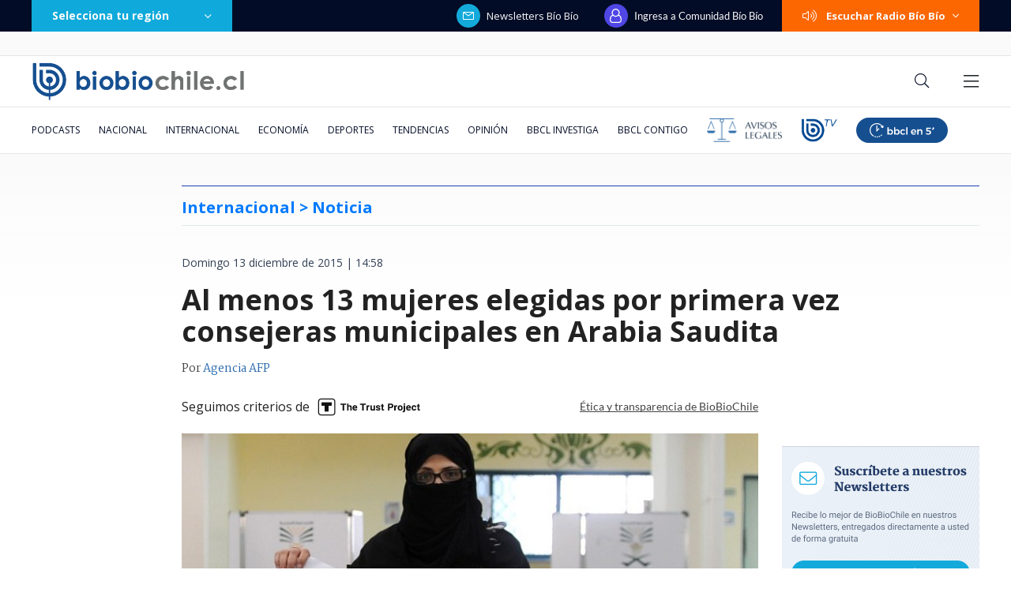

--- FILE ---
content_type: text/html
request_url: https://www.biobiochile.cl/noticias/2015/12/13/al-menos-9-mujeres-fueron-electas-por-primera-vez-consejeras-municipales-en-arabia-saudita.shtml
body_size: 235526
content:





































  










































  





    


    














    


<!DOCTYPE html>
<html lang="es">
    <head data-id-nota="2520848">
        <meta charset="utf-8" />
        <meta http-equiv="X-UA-Compatible" content="IE=edge" />
        <meta name="viewport" content="width=device-width,initial-scale=1.0" />
        <link rel="apple-touch-icon" sizes="57x57" href="https://www.biobiochile.cl/assets/biobiochile/img/icons/apple-touch-icon-57x57.png" />
        <link rel="apple-touch-icon" sizes="60x60" href="https://www.biobiochile.cl/assets/biobiochile/img/icons/apple-touch-icon-60x60.png" />
        <link rel="apple-touch-icon" sizes="72x72" href="https://www.biobiochile.cl/assets/biobiochile/img/icons/apple-touch-icon-72x72.png" />
        <link rel="apple-touch-icon" sizes="76x76" href="https://www.biobiochile.cl/assets/biobiochile/img/icons/apple-touch-icon-76x76.png" />
        <link rel="apple-touch-icon" sizes="114x114" href="https://www.biobiochile.cl/assets/biobiochile/img/icons/apple-touch-icon-114x114.png" />
        <link rel="apple-touch-icon" sizes="120x120" href="https://www.biobiochile.cl/assets/biobiochile/img/icons/apple-touch-icon-120x120.png" />
        <link rel="apple-touch-icon" sizes="144x144" href="https://www.biobiochile.cl/assets/biobiochile/img/icons/apple-touch-icon-144x144.png" />
        <link rel="apple-touch-icon" sizes="152x152" href="https://www.biobiochile.cl/assets/biobiochile/img/icons/apple-touch-icon-152x152.png" />
        <link rel="apple-touch-icon" sizes="180x180" href="https://www.biobiochile.cl/assets/biobiochile/img/icons/apple-touch-icon-180x180.png" />
        <link rel="icon" type="image/png" href="https://www.biobiochile.cl/assets/biobiochile/img/icons/icon-32x32.png" sizes="32x32" />
        <link rel="icon" type="image/png" href="https://www.biobiochile.cl/assets/biobiochile/img/icons/icon-194x194.png" sizes="194x194" />
        <link rel="icon" type="image/png" href="https://www.biobiochile.cl/assets/biobiochile/img/icons/icon-96x96.png" sizes="96x96" />
        <link rel="icon" type="image/png" href="https://www.biobiochile.cl/assets/biobiochile/img/icons/icon-192x192.png" sizes="192x192" />
        <link rel="icon" type="image/png" href="https://www.biobiochile.cl/assets/biobiochile/img/icons/icon-16x16.png" sizes="16x16" />
        

<title>
    Al menos 13 mujeres elegidas por primera vez consejeras municipales en Arabia Saudita | Internacional | BioBioChile
</title>










<meta name="identrada" content="2520848"/>
<meta property="fb:pages" content="10383924671" />

<meta name="description" content="Al menos 13 candidatas fueron elegidas consejeras municipales en las primeras elecciones abiertas a las mujeres en Arabia Saudita, un país regido por una versión rigorista del ..."/>


<meta name="keywords" content='arabia-saudita,elecciones,mujeres,municipales'/> <meta name="news_keywords" content='arabia-saudita,elecciones,mujeres,municipales'/>
<meta itemprop="datePublished" content="2015-12-13 14:58:05"/> <meta
itemprop="dateModified" content="2015-12-13 20:34:50"/> <meta itemprop="articleSection"
content="group-internacional"/> <meta property="article:section" content="m-oriente"/>
<meta property="article:published_time" content="2015-12-13 14:58:05"/> <meta
property="article:modified_time" content="2015-12-13 20:34:50"/>

<!-- App links -->
<meta property="al:ios:url" content="bbcl://?url=http://www.biobiochile.cl/noticias/2015/12/13/al-menos-9-mujeres-fueron-electas-por-primera-vez-consejeras-municipales-en-arabia-saudita.shtml" /> <meta property="al:ios:app_store_id"
content="993295830" /> <meta property="al:ios:app_name" content="BioBioChile para iPhone"
/>
<!-- Og Tags -->




<meta property="og:title" content='Al menos 13 mujeres elegidas por primera vez consejeras municipales en Arabia Saudita' />

<meta property="fb:pages" content="10383924671" />
<meta property="fb:app_id" content="263921489014995" /> <meta property="fb:page_id" content="10383924671"
/>
<meta property="og:locale" content="es_LA" />
<meta property="og:type" content="article" />
<meta property="og:url" content="http://www.biobiochile.cl/noticias/2015/12/13/al-menos-9-mujeres-fueron-electas-por-primera-vez-consejeras-municipales-en-arabia-saudita.shtml" />
<meta property="og:site_name" content="BioBioChile - La Red de Prensa Más Grande de Chile" />
<meta property="og:updated_time" content="2015-12-13 20:34:50" /> <meta property="article:author" content="Agencia AFP"
/>

<meta property="og:description" content="Al menos 13 candidatas fueron elegidas consejeras municipales en las primeras elecciones abiertas a las mujeres en Arabia Saudita, un país regido por una versión rigorista del ..." />



<meta property="og:image" content="https://media.biobiochile.cl/wp-content/uploads/2015/12/arabia-saudita-elecciones-mujeres-e1450029470339.jpg" />


<!-- Twitter apps -->
<meta name="twitter:app:country" content="ES" />
<meta name="twitter:app:name:iphone" content="BioBioChile para iPhone" /> <meta name="twitter:app:id:iphone"
content="993295830" /> <meta name="twitter:app:url:iphone" content="bbcl://?url=http://www.biobiochile.cl/noticias/2015/12/13/al-menos-9-mujeres-fueron-electas-por-primera-vez-consejeras-municipales-en-arabia-saudita.shtml"
/>
<!-- Cards Twitter -->
<meta name="twitter:card" content="summary_large_image" />
<meta name="twitter:site" content="@biobio" /> <meta name="twitter:creator"
content="@biobio" />



<meta property="twitter:image" content="https://media.biobiochile.cl/wp-content/uploads/2015/12/arabia-saudita-elecciones-mujeres-e1450029470339.jpg"
/>


<!-- FB Admins -->

<meta property="fb:admins" content="596447377" /><!-- CL -->
<meta property="fb:admins" content="1055481325" /><!-- DC -->
<meta property="fb:admins" content="1108316360" /><!-- FD -->
<meta property="fb:admins" content="683413756" /><!-- VR -->
<meta property="fb:admins" content="644212978" /><!-- LC -->
<meta property="fb:admins" content="100004553504253" /><!-- PV -->
<meta property="fb:admins" content="1219255647" />
<meta property="fb:admins" content="100010265176052" />
<meta property="fb:admins" content="100000344807313" />
<meta property="fb:admins" content="1019907216" />
<meta property="fb:admins" content="100067679763353" />

<meta property="identrada" content="2520848"/>

<script type="application/ld+json">
    [
    {
        "@context": "http:\/\/schema.org",
        "@type": "NewsArticle",
        "publisher": {
            "@type": "Organization",
            "name": "BioBioChile",
            "logo": {
                "@type": "ImageObject",
                "url": "http:\/\/www.biobiochile.cl\/assets\/img\/newBbcl.png",
                "width": 296,
                "height": 54
            },
            "sameAs": [
                "https:\/\/www.facebook.com\/RadioBioBio",
                "https:\/\/twitter.com\/biobio",
                "https:\/\/www.instagram.com\/biobiochile"
            ]
        },
        "url": "http:\/\/www.biobiochile.cl\/noticias\/2015\/12\/13\/al-menos-9-mujeres-fueron-electas-por-primera-vez-consejeras-municipales-en-arabia-saudita.shtml",
        "headline": "Al menos 13 mujeres elegidas por primera vez consejeras municipales en Arabia Saudita",
        "datePublished": "2015-12-13 14:58:05",
        "dateModified": "2015-12-13 20:34:50",
        "mainEntityOfPage": {
            "@type": "WebPage",
            "@id": "http:\/\/www.biobiochile.cl",
            "name": "BioBioChile",
            "alternateName": "BBCL",
            "description": "La Red de Prensa M\u00e1s Grande de Chile",
            "url": "http:\/\/www.biobiochile.cl\/",
            "potentialAction": {
                "@type": "SearchAction",
                "target": "http:\/\/www.biobiochile.cl\/lista\/buscador?s={search_term}",
                "query-input": "required name=search_term"
            },
            "inLanguage": "es-ES"
        },
        "thumbnailUrl": "2015\/12\/arabia-saudita-elecciones-mujeres-e1450029470339.jpg",
        "image": {
            "@type": "ImageObject",
            "url": "http:\/\/media.biobiochile.cl\/wp-content\/uploads\/2015\/12\/arabia-saudita-elecciones-mujeres-e1450029470339.jpg",
            "caption": "AFP",
            "description": "AFP",
            "width": 730,
            "height": 350
        },
        "keywords": "Arabia Saudita,Elecciones,Mujeres,municipales",
        "author": {
            "@type": "Person",
            "name": "Agencia AFP"
        },
        "articleBody": "<p>Al menos 13 candidatas fueron elegidas consejeras municipales en las primeras elecciones abiertas a las mujeres en <strong>Arabia Saudita<\/strong>, un pa\u00eds regido por una versi\u00f3n rigorista del islam, anunci\u00f3 este domingo la comisi\u00f3n electoral.<\/p>\n<p>&#8220;Aunque solo se hubiera elegido a una mujer, estamos realmente muy orgullosas. Honestamente, no esper\u00e1bamos que ninguna ganara&#8221;, dijo la activista de los derechos de la mujer <strong>Sahar Hasan Nasief<\/strong>, originaria de la ciudad de Yed\u00e1, en el mar Rojo.<\/p>\n<p>Estas 13 candidatas representan cerca del 0,6% del total de 2.106 cargos elegidos por votaci\u00f3n popular en estas elecciones. <\/p>\n<p>Jadra al Mubarak confirm\u00f3 a la AFP que logr\u00f3 salir electa en la ciudad costera de Qatif.<\/p>\n<p><strong>&#8220;Voy a estar en contacto con la sociedad, especialmente con las mujeres, para llevar su voz y sus peticiones al consejo.<\/strong> Prometo que voy a representarlas en todos los sentidos&#8221;, afirm\u00f3. <\/p>\n<p>Salma Bent Hizab al Oteibi gan\u00f3 un esca\u00f1o en el consejo municipal de Madrakah, una localidad de la regi\u00f3n de La Meca, primer lugar santo del islam, precis\u00f3 el presidente de la comisi\u00f3n electoral, Usama Al Bar, al comunicar los primeros resultados del escrutinio municipal a la agencia oficial SPA.<\/p>\n<p>Afrontaba a siete hombres y otras dos mujeres en los comicios del s\u00e1bado.  <\/p>\n<p>En la regi\u00f3n noroccidental de Jawf, la candidata<strong> Hanouf Bent Mufrih Ben Ayid al Hazmi<\/strong>, tambi\u00e9n logr\u00f3 ser elegida.<\/p>\n<p>La monarqu\u00eda saudita es uno de los pa\u00edses m\u00e1s restrictivos del mundo para las mujeres, que no tienen derecho a conducir y necesitan el visto bueno de un hombre para trabajar o viajar.<\/p>\n<p>El pa\u00eds era el \u00faltimo del mundo en negar el derecho de voto y la candidatura a sus ciudadanas. <\/p>\n<p>El s\u00e1bado, los votantes eligieron entre 6.000 hombres y m\u00e1s de 900 mujeres autorizadas a presentarse por primera vez. Todas ellas aspiraban a un esca\u00f1o en las 284 asambleas municipales, las \u00fanicas compuestas por representantes electos pero con poder limitado.<\/p>\n<p>Las mujeres tuvieron que superar una serie de obst\u00e1culos en las elecciones. Las candidatas no ten\u00edan derecho a reunirse cara a cara con votantes masculinos durante la campa\u00f1a, y las electoras aseguraron que su registro en las listas se vio entorpecido por obst\u00e1culos burocr\u00e1ticos y por el hecho de no poder conducir. <\/p>\n<p>A consecuencia de ello, las mujeres representaban menos del 10% de los votantes registrados \u2014cerca de 1,5 millones de personas\u2014 y pocas ten\u00edan esperanzas de ser elegidas. <\/p>\n<p>Unas 119.000 mujeres se inscribieron por primera vez en una lista electoral, de un total de casi 1,5 millones de votantes seg\u00fan cifras oficiales.<\/p>\n<p>En al menos una zona del pa\u00eds, la participaci\u00f3n de las mujeres super\u00f3 el 80%. Se trata de la regi\u00f3n monta\u00f1osa de Baha, en el suroeste del pa\u00eds, donde 946 de las 1.146 mujeres registradas fueron a votar, seg\u00fan la comisi\u00f3n electoral local. <\/p>\n<h2>Orgullo<\/h2>\n<p>Varias candidatas mostraron su orgullo por poder presentarse a los comicios, aunque no tuvieran esperanzas de ganar. Las votantes, algunas de ellas con l\u00e1grimas en los ojos, dec\u00edan estar felices por hacer algo que s\u00f3lo hab\u00edan visto en la televisi\u00f3n o en las pel\u00edculas. <\/p>\n<p>Para <strong>Nasima al Sadah<\/strong>, una activista de la ciudad oriental de Qatif, las mujeres no ten\u00edan por que votar a una persona de su sexo. &#8220;Lo importante es apoyar a una buena persona&#8221; y ejercer el derecho a voto, dijo.<\/p>\n<p>Este s\u00e1bado vot\u00f3 a un hombre, a pesar de que no pudo presentarse a las elecciones tras ser descalificada por motivos desconocidos, en v\u00edsperas de los comicios. Seg\u00fan ella, la votaci\u00f3n transcurri\u00f3 sin incidentes, al contrario del registro en las listas. <\/p>\n<p>Muchas mujeres utilizaron las redes sociales para defender sus candidaturas, pero unas cuantas, como Sadah, ni siquiera pudieron participar en la contienda electoral tras ser descalificadas.<\/p>\n<p>Varios pa\u00edses occidentes y oeneg\u00e9s est\u00e1n pendientes de la situaci\u00f3n de los derechos humanos en el reino, dirigido por el rey Salm\u00e1n, de la dinast\u00eda sunita de los Al Saud.<\/p>\n<p>Un t\u00edmido proceso de apertura arranc\u00f3 bajo el reinado del rey <strong>Abdal\u00e1 <\/strong>(2005-2015), predecesor de Salm\u00e1n, que concedi\u00f3 en 2011 a las saud\u00edes el derecho de voto y de ser elegidas.<\/p>\n",
        "articleSection": "group-internacional",
        "inLanguage": "es-ES"
    }
]
</script>




        <link
        href="https://fonts.googleapis.com/css?family=Lato:300,400,700|Martel:400,600,700|Lora&display=swap"
        rel="stylesheet"
        />
        <link href="https://fonts.googleapis.com/css2?family=Inter:wght@500;600;700&display=swap" rel="stylesheet">
        <link href="https://fonts.googleapis.com/css2?family=Open+Sans:ital,wght@0,300..800;1,300..800&display=swap" rel="stylesheet">
        <link
        rel="stylesheet"
        href="https://libs.biobiochile.cl/bbcl/fontawesome-pro-5.0.9/css/fontawesome-all.min.css"
        />
        <link
        rel="stylesheet"
        href="https://libs.biobiochile.cl/bbcl/bbcl-2020/css/bootstrap-vue.cf0e474e.css"
        />
        <link
        rel="stylesheet"
        href="https://www.biobiochile.cl/assets/escritorio/bbcl-2020/css/escritorio-post.f69ceca9.css?v=1.94"
        />
        <!--ocultar contador visitas realtime-->
        <!--<link
        rel="stylesheet"
        href="https://www.biobiochile.cl/assets/css/numero-realtime.css"
        />-->
        <script
        src="https://libs.biobiochile.cl/bbcl/bbcl-2020/js/bootstrap-vue.2556cd03.js"
        defer
        ></script>
        <!-- <script
        src="https://libs.biobiochile.cl/bbcl/bbcl-2020/js/chunk-vendors.317a09ca.js"
        defer
        ></script>
        <script
        src="https://libs.biobiochile.cl/bbcl/bbcl-2020/js/escritorio-bbcl.b111e623.js"
        defer
        ></script> -->


        <script src="https://libs.biobiochile.cl/bbcl/bbcl-2020/js/chunk-vendors.5b8e136d.js" defer></script>
        <script src="https://libs.biobiochile.cl/bbcl/bbcl-2020/js/escritorio-bbcl.bf35248b.js" defer></script>



        <script src="https://libs.biobiochile.cl/bbcl/jquery/3.4.1/jquery.js"></script>
        <!-- Chrome, Firefox OS and Opera -->
<meta name="theme-color" content="#2b73b4" />
<!-- Windows Phone -->
<meta name="msapplication-navbutton-color" content="#2b73b4" />
<!-- IOS -->
<meta name="apple-mobile-web-app-status-bar-style" content="#2b73b4" />

<!-- Google Tag Manager -->
<script>
  (function (w, d, s, l, i) {
    w[l] = w[l] || [];
    w[l].push({ 'gtm.start': new Date().getTime(), event: 'gtm.js' });
    var f = d.getElementsByTagName(s)[0],
      j = d.createElement(s),
      dl = l != 'dataLayer' ? '&l=' + l : '';
    j.async = true;
    j.src = 'https://www.googletagmanager.com/gtm.js?id=' + i + dl;
    f.parentNode.insertBefore(j, f);
  })(window, document, 'script', 'dataLayer', 'GTM-PVFP3WK');
</script>
<!-- End Google Tag Manager -->

<!-- [ANALYTICS] -->
<!--<script>
  (function(i,s,o,g,r,a,m){i['GoogleAnalyticsObject']=r;i[r]=i[r]||function(){
  (i[r].q=i[r].q||[]).push(arguments)},i[r].l=1*new Date();a=s.createElement(o),
  m=s.getElementsByTagName(o)[0];a.async=1;a.src=g;m.parentNode.insertBefore(a,m)
  })(window,document,'script','//www.google-analytics.com/analytics.js','ga');
  	ga('create', 'UA-10041906-69', 'auto');
  	ga('send', 'pageview');
</script>-->
<!-- [/ANALYTICS] -->
<!-- [ANALYTICS] -->
<script>
  (function(i,s,o,g,r,a,m){i['GoogleAnalyticsObject']=r;i[r]=i[r]||function(){
  (i[r].q=i[r].q||[]).push(arguments)},i[r].l=1*new Date();a=s.createElement(o),
  m=s.getElementsByTagName(o)[0];a.async=1;a.src=g;m.parentNode.insertBefore(a,m)
  })(window,document,'script','//www.google-analytics.com/analytics.js','ga');
  	ga('create', 'UA-10041906-69', 'auto', {'allowLinker': true});
    ga('require', 'linker');
    ga('linker:autoLink', ['radiobiobio.cl'] );

    ga("create", "UA-54052200-1", "auto", "pagina7");
    ga("pagina7.set", "referrer", "https://www.biobiochile.cl");

    var title = document.title
    var i = title.indexOf('|')

    title = title.substr(0, i === -1 ? title.length : i).trim()
  	//ga('send', 'pageview', location.pathname);

    
    
    console.log("AutorContadores: " + 'Agencia AFP')
    ga('set', 'dimension1', 'Agencia AFP');
    

    ga('send', 'pageview', location.pathname, {
  	title: title
  })
</script>
<!-- [/ANALYTICS] -->
<!-- [COMSCORE] -->
<script>

  var _comscore = _comscore || [];

  _comscore.push({

    c1: "2", c2: "11254169",

    options: {

      enableFirstPartyCookie: true,

      bypassUserConsentRequirementFor1PCookie: true

    }

  });

(function () {

    var s = document.createElement("script"), el = document.getElementsByTagName("script")[0]; s.async = true;

    s.src = "https://sb.scorecardresearch.com/cs/11254169/beacon.js";

    el.parentNode.insertBefore(s, el);

		// Mejor manera para escuchar cambios de URL? Mejor tal vez que el monkey patching?
		let lastPath = location.pathname

		setInterval(() => {
			const newPath = location.pathname

			if (lastPath !== newPath && self.COMSCORE) {
				lastPath = newPath

				COMSCORE.beacon({
					c1: "2", 
					c2: "11254169",
					options: {
						enableFirstPartyCookie: true,
						bypassUserConsentRequirementFor1PCookie: true
					}
				});

				fetch('/pageview_candidate.txt?t=' + Date.now())
			}

		}, 500)

  })();

</script>

<noscript>

  <img src="https://sb.scorecardresearch.com/p?c1=2&amp;c2=11254169&amp;cv=4.4.0&amp;cj=1">

</noscript>
<!-- [/COMSCORE] -->

<!-- TRAFICO -->
<script>
  (function () {
    const iframe = document.createElement('iframe');
    iframe.src = 'https://media.digitalproserver.com/iframe.php';
    iframe.style.display = 'none';
    iframe.width = '2';
    iframe.height = '2';
    iframe.frameBorder = '0';
    iframe.scrolling = 'no';

    window.addEventListener(
      'DOMContentLoaded',
      function () {
        document.body.appendChild(iframe);
      },
      false
    );
  })();
</script>

<!-- TEST REALTIME -->
<script src="https://www.biobiochile.cl/assets/realtime.js?v=6"></script>
<script>
  BB_REALTIME.init('01G1KMVDSGMWCR31GWZX0VBJBY');
</script>
<!-- TEST REALTIME -->

<!--DELETE AFTER SOME TIME-->
<style>
  @media (min-width: 768px) {
    .realtime .realtime-article-link {
      padding: 0 14px !important;
    }
  }
</style>
<!--/DELETE AFTER SOME TIME-->

<!-- MARFEEL -->
<script type="text/javascript">
  function e(e) {
    var t = !(arguments.length > 1 && void 0 !== arguments[1]) || arguments[1],
      c = document.createElement('script');
    (c.src = e),
      t
        ? (c.type = 'module')
        : ((c.async = !0),
          (c.type = 'text/javascript'),
          c.setAttribute('nomodule', ''));
    var n = document.getElementsByTagName('script')[0];
    n.parentNode.insertBefore(c, n);
  }
  function t(t, c, n) {
    var a, o, r;
    (null !== (a = t.marfeel) && void 0 !== a) || (t.marfeel = {}),
      (null !== (o = (r = t.marfeel).cmd) && void 0 !== o) || (r.cmd = []),
      (t.marfeel.config = n),
      (t.marfeel.config.accountId = c);
    var i = 'https://sdk.mrf.io/statics';
    e(''.concat(i, '/marfeel-sdk.js?id=').concat(c), !0),
      e(''.concat(i, '/marfeel-sdk.es5.js?id=').concat(c), !1);
  }
  !(function (e, c) {
    var n = arguments.length > 2 && void 0 !== arguments[2] ? arguments[2] : {};
    t(e, c, n);
  })(window, 3376, {} /*config*/);
</script>
<!-- /MARFEEL -->

<!-- Start cookieyes banner -->
<script id="cookieyes" type="text/javascript" src="https://cdn-cookieyes.com/client_data/950fc6eda55158efc2ad4d3e/script.js"></script>
<!-- End cookieyes banner -->

<!-- <style>
    .boton-accesible {
        display: none !important;
    }
</style> -->



<style>
        #ITT_Desktop_BBCL {
            position: relative;
        }
        #ad-top-header {
            margin-top: 20px!important;
        }
        #header .header-ad-container .ad {
            margin-top: 5px;
        }
        #ad_intext {
          position: relative;
        }
        div[id^="slot_box"] {
          position: relative;
        }
        div[id^="ad_box"] {
          position: relative;
        }
        div[id^="banner-sticky-nota"] {
          position: relative;
        }
        .ad {
            position: relative;
        }
        .adMessage {
            font-family: "Open Sans", sans-serif;
            font-weight: 500;
            position: absolute!important;
            top: -15px;
            left: 0;
            background: transparent;
            color: rgb(105, 105, 105);
            border: 1px solid rgb(105, 105, 105,0.1);
            font-size: 10px;
            line-height: 10px;
            padding: 2px 8px;
            text-transform: uppercase;
            z-index: 999999;
            display: none;
            border-radius: 4px;
        }
    </style>
<script>
  window.addEventListener('DOMContentLoaded', function () {
    googletag.cmd.push(function () {
      googletag.pubads().addEventListener('slotRenderEnded', function(event) {

        const id_banner = event.slot.getSlotElementId();

        if (id_banner !== "ad_sticky_footer" && id_banner !== "ITT_Desktop_BBCL" && id_banner !== "ITT_Mobile_BBCL" && id_banner !== "scroll_mobile") 
        {

          const bannerElement = document.getElementById(id_banner);
          if (!bannerElement) return;

          let tries = 0;
          const waitIframe = setInterval(function () {

            const iframe = bannerElement.querySelector('iframe');

            if (iframe || tries >= 20) {
              clearInterval(waitIframe);

              if (iframe) {

                const height = iframe.offsetHeight;

                const hasRealAd = height > 20; 

                if (hasRealAd && !event.isEmpty) {

                  if (id_banner.match(/^banner-contenido-nota/)) {
                    const pBannerElement = bannerElement.parentNode;
                    const discMessage = document.createElement('div');
                    const newContent = document.createTextNode("Publicidad");
                    discMessage.setAttribute('class', 'adMessage');
                    discMessage.classList.add('visible');
                    discMessage.style.display = "block";
                    discMessage.appendChild(newContent);
                    pBannerElement.appendChild(discMessage);

                  } else {
                    const discMessage = document.createElement('div');
                    const newContent = document.createTextNode("Publicidad");
                    discMessage.setAttribute('class', 'adMessage');
                    discMessage.classList.add('visible');
                    discMessage.style.display = "block";
                    discMessage.appendChild(newContent);
                    bannerElement.appendChild(discMessage);
                  }
                }

              }

            }

            tries++;
          }, 50);

        }

      });
    });
  },
  false
  );
</script>

        

        
        




				
	<!--CONTENT CREDENTIALS-->
	<style>
		.post .post-content .wp-caption {
			position: relative;
		}

		.post .cc-featured-image-container {
			position: absolute;
			width: 100%;
			height: 100%;
			left: 0;
			top: 0;
		}

		.post .post-content .wp-caption .cc-container,
		.post .cc-featured-image-container .cc-container {
			background: none; 
			border: none; 
			padding: 0; 
			position: absolute; 
			top: 10px; 
			right: 10px;
			z-index: 10;
		}
	</style>
	<script src="/assets/content-credentials/process-multiple-assets.js?v=15" defer></script>
	<!--/CONTENT CREDENTIALS-->




        
            <script language="javascript" type="text/javascript">
    //Captura variables desde la url para pasarlas a DFP
    var getQueryString = function (field, url) {
        var href = url ? url : window.location.href;
        var reg = new RegExp('[?&]' + field + '=([^&#]*)', 'i');
        var string = reg.exec(href);
        return string ? string[1] : null;
    };
    var dfp_demo = getQueryString("demo");
</script>
<script async src="https://securepubads.g.doubleclick.net/tag/js/gpt.js"></script>
<script>
    var googletag = googletag || {}
    googletag.cmd = googletag.cmd || []

    googletag.cmd.push(function() {
        var targetingKeywords = 'arabia-saudita,elecciones,mujeres,municipales';
        googletag.pubads().enableSingleRequest()
        // googletag.pubads().collapseEmptyDivs()
        googletag.pubads().enableLazyLoad({
            fetchMarginPercent: 200,  
            renderMarginPercent: 200,
            mobileScaling: 2.0
        });

        

        googletag.pubads()
            .setTargeting('tipo', 'articulo')
            .setTargeting('post-id', '2520848')
            .setTargeting('category-primary', 'group-internacional')
            .setTargeting('category-secondary', 'm-oriente')
            .setTargeting('keywords', targetingKeywords.split(',').map(s => s.normalize("NFKD").replace(/[^a-z0-9\s]/gi, "").trim().toLowerCase()))
            .setTargeting('demo', [dfp_demo]);

        googletag.enableServices()
    })
</script>
<script src='/assets/escritorio/bbcl-2020/js/ads-passback.js'></script>
        

        

        <style>
            @media (min-width: 992px) {
                .post .post-content .wp-caption-text {
                    margin-top: 0;
                }
                .post .post-content figure{
                    width: -webkit-fit-content!important;
                    width: -moz-fit-content!important;
                    width: fit-content!important;
                }
            }
            .lee-tambien-bbcl::before {
                clear: both;
                content: '';
                display: block;
            }
            .post-excerpt {
                display: flex;
                flex-wrap: wrap;
            }
            
            .autores {
                color: #444;
                font-family: Martel,serif;
                font-size: 14px;
                letter-spacing: 0;
                line-height: 14px;
                margin-bottom: 20px;
                line-height: 20px;
            }
            .autor-link {
                color: #2667ab;
            }
            .pac-nh {
                display: none;
            }
            .dark-mode.dark-mode#post .post .post-content blockquote h2, .dark-mode.dark-mode#post .post .post-content blockquote h3{
                color: #fff;
            }
            
            .contenedor-noticia-patrocinada {
                background-color: white;
                margin: 0 auto;
                height: 55px;
                border: 1px solid #34508D;
                border-bottom: 3px solid #34508D;
                margin-top: 10px;
                display: flex;
                align-items: center;
                padding-left: 25px;
                padding-right: 102px;
                margin-bottom: 10px;
            }
            .contenedor-noticia-patrocinada .frase {
                color: #34508D;
                font-size: 13px;
                font-weight: bold;
                letter-spacing: 1px;
                line-height: 13px;
                margin-left: 20px;
            }
            .contenedor-noticia-patrocinada .patrocinado-por {
                font-weight: normal;
                margin-left: auto;
            }

						/*
            .contenedor-noticia-patrocinada .img-logo {
                max-width: none!important;
                margin-left: 15px;
                max-height: 50px;
            }
						*/

            .post .post-content .bbcl-alert{
                width: 100%;
            }
            #post .post .post-main-aside-container .post-aside{
            	max-width: 250px;
            }
            .post .post-content p iframe.vrudopodcast{
                height: 315px;
            }
            .post .post-content h2 {
                font-size: 24px;
                line-height: 24px;
                margin-bottom: 30px;
                font-weight: 900;
            }
            .post .post-content h3 {
                font-weight: 800;
                font-size: 20px;
                line-height: 22px;
                margin-bottom: 32px;
            }
            /*#post #header .navbar-bottom .home-editor-selection {
                display: block;
            }*/

            .post-image .link-imagen{
                position: absolute;
                width: 50px;
                height: 50px;
                bottom: 0;
                right: 0;
            }
            /*.ad-texto-publicidad {
                box-sizing: content-box;
                background-color: #6c757d17;
                padding: 12px;
                position: relative;
            }
            .ad-texto-publicidad::before {
                content: 'publicidad';
                position: absolute;
                top: 0;
                left: 50%;
                transform: translateX(-50%);
                font-size: 9px;
                line-height: 9px;
                padding: 1px;
            }*/
            .cabecera-opinion{
                display: flex;
                background-color: #ffe6a4;
                color: #444444;
                font-family: Lato;
                font-size: 13px;
                letter-spacing: 0;
                line-height: 19px;
                text-align: center;
                width: 100%;
                margin-bottom: 16px;
            }
            .cabecera-opinion .opinion{
                background-color: #FFCE4B;
                font-weight: bold;
                letter-spacing: 3px;
                line-height: 15px;
                position: relative;
                text-transform: uppercase;
                display: flex;
                min-width: 348px;
                align-items: center;
                justify-content: center;
            }
            .cabecera-opinion .opinion::after{
                content:  '';
                width: 0; 
                height: 0; 
                border-left: 8px solid #FFCE4B;
                border-top: 6px solid transparent;
                border-bottom: 6px solid transparent; 
                position: absolute;
                right: -7px;
                top: 0;
                bottom: 0;
                margin: auto;
            }
            .cabecera-opinion .opinion i{
                font-size: 20px;
            }
            .cabecera-opinion .texto{
                padding: 8px 45px 8px 37px;
            }

            .post .post-content .destacador{
                line-height: 31px;
                padding: 0 4px;
                background-image: linear-gradient(90deg, rgba(255, 255, 255, 0) 50%, #A7DAFF 0);
                background-size: 200%;
                background-position: 0;
                transition: background-position var(--marker-transition-duration, 1s) linear;
            }

            .dark-mode.dark-mode#post .post .post-content .destacador {
                background-image: linear-gradient(90deg, rgba(255, 255, 255, 0) 50%, #007AFF 0);
            }

            .dark-mode.dark-mode#post .post .post-content .destacador a {
                color: #fafafa;
                text-decoration: underline;
            }

            .post .post-content .destacador.destacado {
                background-position: -100%;
            }

            .cabecera-editorial{
                display: flex;
                background-color: #7dd3fc;
                color: #444444;
                font-family: Lato;
                font-size: 13px;
                letter-spacing: 0;
                line-height: 19px;
                text-align: center;
                width: 100%;
                margin-bottom: 16px;
            }
            .cabecera-editorial .editorial{
                background-color: #2475af;
                color: #fff;
                font-weight: 500;
                letter-spacing: 3px;
                line-height: 15px;
                position: relative;
                text-transform: uppercase;
                display: flex;
                min-width: 348px;
                align-items: center;
                justify-content: center;
            }
            .cabecera-editorial .editorial i{
                font-size: 20px;
            }
            .cabecera-editorial .texto{
                padding: 15px 45px 15px 37px;
                font-size: 16px;
                background-color: #7dd3fc;
                color: #243266;
            }

            /* Comunidad: botón leer más tarde (cbb-leer-mas-tarde)*/
            .autores {
                margin-bottom: 0px;
            }

            .post-date {
                margin-bottom: 0px;
                padding-top: 20px;
            }

            #cbb-aux-container {
                display: flex;
                justify-content: space-between;
                max-width: 730px;
            }
            body.dark-mode [id*="cbbLeerMasTarde"] > button {
                color: #CBD5E1;
            }
        </style>
        <style>
            .franja-nota-feliz {
                width: 100%;
                margin-bottom: -12px;
            }
            .post.nota-feliz {
                padding: 15px 18px 0px;
                border: 2px solid #F8A003;
                border-radius: 12px;
            }


            .contenedor-noticia-patrocinada {
                margin: 0 auto;
                height: 55px;
                border: 1px solid #34508d;
                border-bottom: 3px solid #34508d;
                margin-top: 10px;
                display: flex;
                align-items: center;
                padding-left: 25px;
                padding-right: 102px;
                margin-bottom: 10px;
            }
            .contenedor-noticia-patrocinada .frase {
                color: #34508d;
                font-size: 13px;
                font-weight: bold;
                letter-spacing: 1px;
                line-height: 13px;
                margin-left: 20px;
            }
            .contenedor-noticia-patrocinada .patrocinado-por {
                font-weight: normal;
                /* margin-right: auto; */
            }
            .contenedor-noticia-patrocinada .img-logo {
                margin-left: 15px;
                max-width: 135px;
                max-height: 50px;
            }
            #post .post .post-image:before {
                display: none;
            }
            #post .post .post-image {
                height: 385px;
            }

            #post .post .post-image .post-image-principal {
                width: 100%;
                height: 100%;
                object-fit: cover;
            }
        </style>
        <style>
            .nota .contenido-nota blockquote,
            .post .post-content blockquote,
            .nota-content blockquote {
            display: inline-block;
            }
        </style>
        
        

        

        

        
        
        <script src="https://libs.biobiochile.cl/bbcl/moment/2.24.0/moment.js"></script>
        <script>
            moment.lang("es")
        </script>
        
        <link rel="stylesheet" href="https://www.biobiochile.cl/assets/css/article-content.css"/>
        <style>
            .botones-google-news-wsp {
                display: flex;
                justify-content: space-between;
                border-top: 1px solid #DEE1E5;
                border-bottom: 1px solid #DEE1E5;
                padding: 16px 0px;
                margin-bottom: 16px;
            }
            .botones-google-news-wsp p {
                color: #444;
                font-family: 'Lato';
                font-size: 15px;
                font-weight: 600;
                line-height: 15px;
                margin-bottom: 16px;
            }
            .dark-mode .botones-google-news-wsp p {
                color: white;
            }
            .botones-google-news-wsp .google-news,
            .botones-google-news-wsp .canal-wsp,
            .botones-google-news-wsp .canal-youtube {
                width: 32.5%;
            }
            .botones-google-news-wsp a {
                display: flex;
                justify-content: center;
                align-items: center;
                width: 100%;
                height: 45px;
                border-radius: 5px;
                transition: .2s;
            }
            .botones-google-news-wsp .google-news a {
                background-color: #4E8DF5;
            }
            .botones-google-news-wsp .google-news a:hover {
                background-color: #2F72E0;
            }
            .botones-google-news-wsp .google-news img {
                width: 110px;
            }
            .botones-google-news-wsp .google-news .google-text {
                margin-bottom: 31px;
            }
            .botones-google-news-wsp .canal-wsp a {
                background-color: #4EBC71;
            }
            .botones-google-news-wsp .canal-wsp a:hover {
                background-color: #2EAB55;
            }
            .botones-google-news-wsp .canal-wsp img {
                width: 103px;
            }
            .botones-google-news-wsp .canal-youtube a{
                background-color: #d22e2e;
            }
            .botones-google-news-wsp .canal-youtube a:hover{
                background-color: #b81414;
            }
            .botones-google-news-wsp .canal-youtube img {
                width: 40px;
            }

        </style>

        <style>
            .bbcl-details {
            border: 1px solid #CDD6DF;
            border-radius: 4px;
            padding: 1rem 1rem 0;
            background-color: #EAECF0;
            margin-bottom: 1rem;
            }
            
            .bbcl-details .bbcl-summary {
            font-weight: bold;
            margin: -1em -1em 0;
            padding: 0.5em;
            }
            
            .bbcl-details .bbcl-summary h1,
            .bbcl-details .bbcl-summary h2,
            .bbcl-details .bbcl-summary h3,
            .bbcl-details .bbcl-summary h4,
            .bbcl-details .bbcl-summary h5,
            .bbcl-details .bbcl-summary h6 {
            display: inline;
            }
            
            .bbcl-details[open] .bbcl-summary {
            border-bottom: 1px solid #CDD6DF;
            margin-bottom: 0.5em;
            }
            
            
            .dark-mode.dark-mode .bbcl-details {
            color: white;
            background-color: #253747;
            border-color: #45515C;
            }
            .dark-mode.dark-mode .bbcl-details[open] .bbcl-summary {
            border-color: #45515C;
            }
        </style>

        <!-- [CSS CORRECCIONES] -->
        <style>
            #correcciones-form {
                z-index: 10;
                position: relative;
            }
            .openFormCorreccion {
                align-items: center;
                background-color: #0faadb;
                color: #ffffff;
                cursor: pointer;
                display: flex;
                font-size: 12px;
                font-weight: 600;
                line-height: 12px;
                text-transform: uppercase;
                margin: 24px auto;
                max-width: 262px;
                position: relative;
                border: 0;
                justify-content: space-between;
                font-family: 'Lato', sans-serif;
            }
            .openFormCorreccion .correccionPen {
                background-color: #2bb643;
                margin-right: 5px;
                padding: 5px;
                position: relative;
            }
            .openFormCorreccion::before {
                border-left: 5px solid transparent;
                border-right: 5px solid transparent;
                border-bottom: 5px solid #0faadb;
                top: -7px;
                content: "";
                height: 7px;
                left: 50%;
                position: absolute;
                transform: translate(-50%);
                width: 10px;
            }
            .openFormCorreccion span {
                align-items: center;
                background-color: #001D38;
                display: flex;
                height: 23px;
                justify-content: center;
                margin-left: 5px;
                padding: 0 5px;
            }
            .formCorreccion-modal {
                z-index: 3;
                padding: 100px 16px 0;
                position: fixed;
                left: 0;
                top: 0;
                width: 100%;
                height: 100%;
                overflow: auto;
                background-color: rgb(0, 0, 0);
                background-color: rgba(0, 0, 0, 0.4);
            }
            .formCorreccion-container {
                padding: 16px;
            }
            .formCorreccion-modal-content {
                margin: auto;
                background-color: #fff;
                position: relative;
                padding: 0;
                outline: 0;
                width: 100%;
                max-width: 360px;
                border-radius: 8px;
            }
            .formCorreccion-panel {
                padding: 0.01em 16px;
            }
            .formCorreccion-btn {
                border: none;
                display: inline-block;
                padding: 5px 8px;
                vertical-align: middle;
                overflow: hidden;
                text-decoration: none;
                color: #8899a6;
                background-color: inherit;
                text-align: center;
                cursor: pointer;
                white-space: nowrap;
                font-size: 26px;
                line-height: 20px;
            }
            .formCorreccion-btn {
                -webkit-touch-callout: none;
                -webkit-user-select: none;
                -khtml-user-select: none;
                -moz-user-select: none;
                -ms-user-select: none;
                user-select: none;
            }
            .formCorreccion-header h3 {
                border-bottom: 1px solid #8899a6;
                font-size: 18px;
                font-weight: 600;
                line-height: 18px;
                padding-bottom: 10px;
            }
            .formCorreccion-display-topright {
                position: absolute;
                right: 0;
                top: 0;
            }
            .formCorreccion-large {
                font-size: 18px !important;
            }
            .form-enviar {
                margin-bottom: 10px;
            }
            .dark-mode.dark-mode .formCorreccion-container {
                color: #222
            }
            .dark-mode.dark-mode .openFormCorreccion span {
                background-color: #ffffff;
                color: #001D38;
            }
            @media (min-width: 993px) {
                .formCorreccion-modal {
                    padding-top: 100px;
                }
                .formCorreccion-modal-content {
                    width: 500px;
                    max-width: 500px;
                }
            }
        </style>
        <!-- [/CSS CORRECCIONES] -->

        <style>
            .autor-opinion{
                display: flex;
                margin-bottom: 17px;
            }
            .autor-opinion .imagen{
                margin-right: 15px;
                border-radius: 50%;
                width: 60px;
                height: 60px;
                overflow: hidden;
            }
            .autor-opinion .imagen img{
                width: 100%;
                filter: grayscale(100%);
            }
            .autor-opinion .informacion{
                font-family: Lato;
                letter-spacing: 0;
                display: flex;
                flex-direction: column;
                justify-content: center;
            }
            .autor-opinion .informacion .nombre{
                color: #007AFF;
                font-size: 16px;
                font-weight: bold;
                line-height: 16px;
                margin-bottom: 8px;
            }
            .autor-opinion .informacion .cargo{
                color: #646464;
                font-size: 13px;
                line-height: 13px;
                margin-bottom: 0;
            }
        </style>
        <style>
            .dark-mode.dark-mode .insert-content p {
                color: #666 !important;
            }
        </style>

        <style>
            .modo-accesible .audio-accesible{
                display: block;
            }
            
            .audio-dark-mode{
                display: none;
            }
            .audio-hc{
                display: none;
            }
            .modo-accesible .audio-noticia {
                display: flex;
                align-items: center;
                flex-wrap: wrap;
                gap: 10px;
                margin-bottom: 12px;
            }
            
            .modo-accesible .boton-escuchar {
                width: 211px;
                height: 52px;
                display: flex;
                align-items: center;
                justify-content: space-between;
                gap: 5px;
                padding: 4px 8px;
                background-color: #EDF0F3;
                border: none;
                border-radius: 8px;
                cursor: pointer;
                font-family: 'Open Sans', sans-serif;
            }
            
            .modo-accesible .boton-escuchar .texto {
                color: #154F91;
                font-weight: 600;
                font-size: 13px;
            }
            
            
            .modo-accesible .mini-audio {
                height: 28px;
                width: 360px;
            }
            
            
            @media (max-width: 480px) {
                .modo-accesible .audio-noticia {
                    flex-direction: column;
                    align-items: flex-start;
                }
                
                .modo-accesible .boton-escuchar {
                    width: 100%;
                    max-width: 50%;
                    position: relative;
                    left: 20px;
                }
                
                .modo-accesible .mini-audio {
                    width: 80%;
                    max-width: 100%;
                    position: relative;
                    left: 20px;
                }
            }
            
            

            /* MODO ACCESIBLE DARK */
            .modo-accesible-dark .audio-accesible{
                display: none;
            }
            .modo-accesible-dark .audio-dark-mode{
                display: block;
            }
            .modo-accesible-dark .audio-noticia {
                display: flex;
                align-items: center;
                flex-wrap: wrap;
                gap: 10px;
                margin-bottom: 12px;
            }
            
            .modo-accesible-dark .boton-escuchar {
                width: 211px;
                height: 52px;
                display: flex;
                align-items: center;
                justify-content: space-between;
                gap: 5px;
                padding: 4px 8px;
                background-color: #14202A;
                border: none;
                border-radius: 8px;
                cursor: pointer;
                font-family: 'Open Sans', sans-serif;
            }
            
            .modo-accesible-dark  .boton-escuchar .texto {
                color: #38BDF8;
                font-weight: 600;
                font-size: 13px;
            }
            
            
            .modo-accesible-dark  .mini-audio {
                height: 28px;
                width: 360px;
            }
            
            
            @media (max-width: 480px) {
                .modo-accesible-dark  .audio-noticia {
                    flex-direction: column;
                    align-items: flex-start;
                }
                
                .modo-accesible-dark .boton-escuchar {
                    width: 100%;
                    max-width: 50%;
                    position: relative;
                    left: 20px;
                }
                
                .modo-accesible-dark  .mini-audio {
                    width: 80%;
                    max-width: 100%;
                    position: relative;
                    left: 20px;
                }
            }
            
            
            
            
            
            /* MODO ALTO CONTRASTE */
            .modo-accesible-hc .audio-hc{
                display: block;
            }
            .modo-accesible-hc .audio-accesible{
                display: none;
            }
            .modo-accesible-hc .boton-escuchar {
                width: 211px;
                height: 52px;
                display: flex;
                align-items: center;
                justify-content: space-between;
                gap: 5px;
                padding: 4px 8px;
                background-color: #1B1C1E;
                border: none;
                border-radius: 8px;
                cursor: pointer;
                font-family: 'Open Sans', sans-serif;
            }
            .modo-accesible-hc .audio-noticia {
                display: flex;
                align-items: center;
                flex-wrap: wrap;
                gap: 10px;
                margin-bottom: 12px;
            }
            
            .modo-accesible-hc .boton-escuchar .texto {
                color: #E8AE04;
                font-weight: 600;
                font-size: 13px;
            }
            
            
            .modo-accesible-hc .mini-audio {
                height: 28px;
                width: 360px;
            } 
            
            
            @media (max-width: 480px) {
                .modo-accesible-hc  .audio-noticia {
                    flex-direction: column;
                    align-items: flex-start;
                }
                
                .modo-accesible-hc .boton-escuchar {
                    width: 100%;
                    max-width: 50%;
                    position: relative;
                    left: 20px;
                }
                
                .modo-accesible-hc  .mini-audio {
                    width: 80%;
                    max-width: 100%;
                    position: relative;
                    left: 20px;
                }
            }
            
            
            
            /* HIGH-CONTRAST */
            
            
            
            /* MODO ALTO CONTRASTE */
            .high-contrast .audio-hc{
                display: block;
            }
            .high-contrast .audio-accesible{
                display: none;
            }
            .high-contrast .boton-escuchar {
                width: 211px;
                height: 52px;
                display: flex;
                align-items: center;
                justify-content: space-between;
                gap: 5px;
                padding: 4px 8px;
                background-color: #1B1C1E;
                border: none;
                border-radius: 8px;
                cursor: pointer;
                font-family: 'Open Sans', sans-serif;
            }
            .high-contrast .audio-noticia {
                display: flex;
                align-items: center;
                flex-wrap: wrap;
                gap: 10px;
                margin-bottom: 12px;
            }
            
            .high-contrast .boton-escuchar .texto {
                color: #E8AE04;
                font-weight: 600;
                font-size: 13px;
            }
            
            
            .high-contrast .mini-audio {
                height: 28px;
                width: 360px;
            } 
            
            
            @media (max-width: 480px) {
                .high-contrast  .audio-noticia {
                    flex-direction: column;
                    align-items: flex-start;
                }
                
                .high-contrast .boton-escuchar {
                    width: 100%;
                    max-width: 50%;
                    position: relative;
                    left: 20px;
                }
                
                .high-contrast  .mini-audio {
                    width: 80%;
                    max-width: 100%;
                    position: relative;
                    left: 20px;
                }
            }
            
            
            
            
            /* DARK-MODE */
            .dark-mode .audio-accesible{
                display: none;
            }
            .dark-mode .audio-dark-mode{
                display: block;
            }
            .dark-mode .audio-noticia {
                display: flex;
                align-items: center;
                flex-wrap: wrap;
                gap: 10px;
                margin-bottom: 12px;
            }
            
            .dark-mode .boton-escuchar {
                width: 211px;
                height: 52px;
                display: flex;
                align-items: center;
                justify-content: space-between;
                gap: 5px;
                padding: 4px 8px;
                background-color: #14202A;
                border: none;
                border-radius: 8px;
                cursor: pointer;
                font-family: 'Open Sans', sans-serif;
            }
            
            .dark-mode  .boton-escuchar .texto {
                color: #38BDF8;
                font-weight: 600;
                font-size: 13px;
            }
            
            
            .dark-mode  .mini-audio {
                height: 28px;
                width: 360px;
            }
            
            
            @media (max-width: 480px) {
                .dark-mode  .audio-noticia {
                    flex-direction: column;
                    align-items: flex-start;
                }
                
                .dark-mode .boton-escuchar {
                    width: 100%;
                    max-width: 50%;
                    position: relative;
                    left: 20px;
                }
                
                .dark-mode .mini-audio {
                    width: 80%;
                    max-width: 100%;
                    position: relative;
                    left: 20px;
                }
            }
            
            
            /* MODO NORMAL  */
            
            .audio-accesible{
                display: block;
            }
            
            .audio-dark-mode{
                display: none;
            }
            .audio-hc{
                display: none;
            }
            .audio-noticia {
                display: flex;
                align-items: center;
                flex-wrap: wrap;
                gap: 10px;
                margin-bottom: 12px;
            }
            
            .boton-escuchar {
                width: 211px;
                height: 52px;
                display: flex;
                align-items: center;
                justify-content: space-between;
                gap: 5px;
                padding: 4px 8px;
                background-color: #EDF0F3;
                border: none;
                border-radius: 8px;
                cursor: pointer;
                font-family: 'Open Sans', sans-serif;
            }
            
            .boton-escuchar .texto {
                color: #154F91;
                font-weight: 600;
                font-size: 13px;
            }
            
            
            .mini-audio {
                height: 28px;
                width: 360px;
            }
            
            
            @media (max-width: 480px) {
                .audio-noticia {
                    flex-direction: column;
                    align-items: flex-start;
                }
                
                .boton-escuchar {
                    width: 100%;
                    max-width: 50%;
                    position: relative;
                    left: 20px;
                }
                
                .mini-audio {
                    width: 80%;
                    max-width: 100%;
                    position: relative;
                    left: 20px;
                }
            }
        </style> 

        <link rel="stylesheet" href="https://www.biobiochile.cl/assets/escritorio/bbcl-2020/css/post-teest.css?v=1.94"/>
        <link rel="stylesheet" href="https://www.biobiochile.cl/assets/escritorio/bbcl-2020/css/escritorio-noticia-inclusiva.css?v=1.94"/>
        <link rel="stylesheet" href="https://www.biobiochile.cl/assets/escritorio/bbcl-2020/css/escritorio-header-inclusivo.css?v=1.94"/>
        <link rel="stylesheet" href="https://www.biobiochile.cl/assets/escritorio/bbcl-2020/css/escritorio-footer-inclusivo.css?v=1.94"/>
        <!-- Matomo -->
        <script>
        var _paq = window._paq = window._paq || [];
        /* tracker methods like "setCustomDimension" should be called before "trackPageView" */
        // _paq.push(['trackPageView']);
        // _paq.push(['enableLinkTracking']);
        _paq.push(['disableCookies'])
        _paq.push(['disablePerformanceTracking'])
        _paq.push(['enableLinkTracking'])
        </script>
        <!-- End Matomo Code -->
    </head>
    <body id="post">
        <div id="fb-root"></div>
        <script
            async
            defer
            crossorigin="anonymous"
            src="https://connect.facebook.net/es_ES/sdk.js#xfbml=1&version=v12.0&appId=263921489014995&autoLogAppEvents=1"
            nonce="hAfryF8z"
        ></script>

        <script>
  googletag.cmd.push(function () {
    //adunits programaticos     
    googletag.defineOutOfPageSlot('/1098385/biobiocl/web_itt',googletag.enums.OutOfPageFormat.INTERSTITIAL)
        .addService(googletag.pubads());
  })
</script>

        

        <style>
    @keyframes header-show {
			to {
				display: block;
			}
		}

    #header .navbar-bottom .nav-container .categories-nav>.nav-item .nav-menu {
        display: block;
        opacity: 0;
        transition: 0s opacity;
        pointer-events: none;
    }

    #header .navbar-bottom .nav-container .categories-nav>.nav-item:hover .nav-menu {
        opacity: 1;
        pointer-events: all;
        transition-delay: 1s;
    }

    .article.live-article .article-title:before {
        vertical-align: super;
    }

    .sub-button {
        display: flex;
        flex: 1;
        justify-content: flex-end;
    }

    .button-container {
        background-color: #030B26;
    }

    .button {
        background-color: #030B26;
        color: #FAFAFA;
        border-left: 1px rgba(250, 250, 250, 0.2) solid;
        border-right: none;
        border-top: none;
        border-bottom: none;
        border-radius: 0px;
        font-family: Lato;
        font-size: 13px;
        height: 25px;
        width: 230px;
        margin-top: 7px;
        margin-bottom: 7px;
    }

    .bell {
        color: #25AADB;
        font-size: 14px;
        margin-right: 13px;
    }

    .dark-mode .button {
        background-color: #14202a
    }

    .dark-mode .button-container {
        background-color: #14202a
    }

    #header .navbar-bottom .nav-container .categories-nav>.nav-item>.nav-link {
			padding: 13px 15px;
    }

		#header .navbar-bottom .nav-container .categories-nav>.nav-item>.nav-link:after {
			width: calc(100% - 30px);
		}

    /*#header .navbar-bottom .home-editor-selection {
        display: block;

    }*/

    #header .navbar-bottom .nav-container .bbtv-logo {
        width: auto;
        height: 30px;
    }

    #header .hidden-nav .news-btn-container .nav .bbtv-logo {
        width: auto;
        height: 30px;
    }

    /*temporal*/
    /*#header .navbar-bottom .home-editor-selection {
        display: none!important;
    }*/
    /*temporal*/
    #header .navbar-top .radio-dropdown .dropdown-menu .biobiotv .dropdown-item {
        background-color: #00498D;
    }

    #header .navbar-top .radio-dropdown .dropdown-menu .biobiotv .dropdown-item:hover {
        background-color: #023E75;
    }
    #header .navbar-bottom .nav-container .categories-nav>.nav-item>.nav-link {
        padding: 13px 12px;
    }
    #header .navbar-bottom .nav-container .categories-nav>.nav-item>.nav-link {
        font-size: 12px;
    }
    .dark-mode.dark-mode #header .search-input-container  {
        background: #1c2a36;
        color: #8899a6;
    }

    .dark-mode.dark-mode #header .search-input-container .search-input::placeholder {
        color: #fff;
    }

    #header .float-container {
        position: fixed;
        z-index: 1000;
        right: 5rem;
        bottom: 50%;
        cursor: pointer;
        color: #004691;
        display: flex;
        flex-direction: column;
        align-items: center;
    }
    #header .bbcl5-float {
        margin-bottom: 32px;
    }
    #header .boton-accesible {
        position: unset;
        z-index: unset;
    }
    #header .boton-accesible svg {
        width: 30px;
        height: 30px;
    }
    #header .menu-accesibilidad-deshabilitar-menu {
        display: none;
    }

    @media (max-width: 1500px) {
        #header .float-container {
            right: 3px;
        }
    }
</style>
<header id="header" class="bbcl-app">
    <nav class="navbar navbar-top">
        <div class="container">
            <b-dropdown class="region-dropdown" variant="link" bottom no-caret v-cloak>
                <template v-slot:button-content> Selecciona tu región <i class="fal fa-angle-down"></i> </template>
                <b-dropdown-item href="https://www.biobiochile.cl/lista/categorias/zona-norte" @click.pre>Zona Norte
                </b-dropdown-item>
                <b-dropdown-item href="https://www.biobiochile.cl/lista/categorias/region-de-valparaiso">
                    Valparaíso</b-dropdown-item>
                <b-dropdown-item href="https://www.biobiochile.cl/lista/categorias/region-metropolitana">
                    Metropolitana</b-dropdown-item>
                <b-dropdown-item href="https://www.biobiochile.cl/lista/categorias/ohiggins-maule-nuble">
                    O'Higgins / Maule / Ñuble</b-dropdown-item>
                <b-dropdown-item href="https://www.biobiochile.cl/lista/categorias/region-del-bio-bio">Bío Bío
                </b-dropdown-item>
                <b-dropdown-item href="https://www.biobiochile.cl/lista/categorias/region-de-la-araucania">La Araucanía
                </b-dropdown-item>
                <b-dropdown-item href="https://www.biobiochile.cl/lista/categorias/region-de-los-rios">Los Ríos
                </b-dropdown-item>
                <b-dropdown-item href="https://www.biobiochile.cl/lista/categorias/region-de-los-lagos">Los Lagos
                </b-dropdown-item>
                <b-dropdown-item href="https://www.biobiochile.cl/lista/categorias/aysen-magallanes">Aysén y Magallanes
                </b-dropdown-item>
            </b-dropdown>
            <div style="margin-left: auto ;margin-right: 1rem;display: flex;" v-pre>
								<a href="/newsletter" style="display: flex;align-content: center;justify-content: center;align-items: center;line-height: 1; margin-right: 32px;font-size: 13px;">
									<div style="background-color: #13AADB; color: white; border-radius: 50%;height:30px;width:30px;margin-right:8px;font-size: 16px;display: flex;justify-content: center;align-items: center;">
										<svg xmlns="http://www.w3.org/2000/svg" width="1em" height="1em" viewBox="0 0 32 32"><path fill="currentColor" d="M28 6H4a2 2 0 0 0-2 2v16a2 2 0 0 0 2 2h24a2 2 0 0 0 2-2V8a2 2 0 0 0-2-2m-2.2 2L16 14.78L6.2 8ZM4 24V8.91l11.43 7.91a1 1 0 0 0 1.14 0L28 8.91V24Z"></path></svg>
									</div>
									Newsletters Bío Bío
								</a>
                <div id="cbbHeader-1">
                    <cbb-menu-usuario :mode="'header'" class="inverse-color"></cbb-menu-usuario>
                </div>
            </div>
            <b-dropdown class="radio-dropdown" variant="link" bottom no-caret v-cloak>
                <template v-slot:button-content>
                    <i class="fal fa-volume-up"></i> Escuchar Radio Bío Bío <i class="fal fa-angle-down"></i>
                </template>
                <b-dropdown-item href="//vivo.biobiochile.cl/player/?radio=santiago"
                    @click="headerOpenRadio('santiago')" target="_blank">
                    Santiago 99.7
                </b-dropdown-item>
                <b-dropdown-item href="//vivo.biobiochile.cl/player/?radio=valparaiso"
                    @click="headerOpenRadio('valparaiso')" target="_blank">Valparaíso 94.5
                </b-dropdown-item>
                <b-dropdown-item href="//vivo.biobiochile.cl/player/?radio=concepcion"
                    @click="headerOpenRadio('concepcion')" target="_blank">Concepción 98.1
                </b-dropdown-item>
                <b-dropdown-item href="//vivo.biobiochile.cl/player/?radio=los angeles"
                    @click="headerOpenRadio('los angeles')" target="_blank">Los Ángeles 96.7</b-dropdown-item>
                <b-dropdown-item href="//vivo.biobiochile.cl/player/?radio=temuco" @click="headerOpenRadio('temuco')"
                    target="_blank">
                    Temuco 88.1</b-dropdown-item>
                <b-dropdown-item href="//vivo.biobiochile.cl/player/?radio=valdivia"
                    @click="headerOpenRadio('valdivia')" target="_blank">
                    Valdivia 88.9</b-dropdown-item>
                <b-dropdown-item href="//vivo.biobiochile.cl/player/?radio=osorno" @click="headerOpenRadio('osorno')"
                    target="_blank">
                    Osorno 106.5</b-dropdown-item>
                <b-dropdown-item href="//vivo.biobiochile.cl/player/?radio=puerto montt"
                    @click="headerOpenRadio('puerto montt')" target="_blank">Puerto Montt 94.9</b-dropdown-item>
                <b-dropdown-item href="/biobiotv" target="_blank" class="biobiotv">Ver BioBioTV</b-dropdown-item>
            </b-dropdown>
        </div>
    </nav>
    <div v-if="ads.adTop1" class="header-ad-container">
        <ad :path="ads.adTop1" width="970" :dimensions="[970, 250]" style="display: none;"></ad>
    </div>
    <nav class="navbar-bottom">
        <div class="menu-container">
            <div class="container py-2">
                <a href="https://www.biobiochile.cl">
                    <img class="bbcl-logo dark-mode-hide" src="/assets/escritorio/bbcl-2020/img/bbcl-logo.png"
                        style="width: 270px;" />
                    <img class="bbcl-logo dark-mode-show-inline-block"
                        src="/assets/escritorio/bbcl-2020/img/bbcl-logo-dark.png" style="width: 270px;" />
                    <!-- LOGO AC -->
                    <svg class="bbcl-logo bbcl-logo-hc" width="243" height="44" viewBox="0 0 243 44" fill="none" xmlns="http://www.w3.org/2000/svg">
                        <path fill-rule="evenodd" clip-rule="evenodd" d="M57.9385 19.1751C56.7378 19.1751 55.7416 19.5906 54.9501 20.4205C54.1587 21.2508 53.7636 22.336 53.7636 23.6752C53.7636 25.0435 54.1587 26.1502 54.9501 26.994C55.7416 27.8386 56.7378 28.2609 57.9385 28.2609C59.1012 28.2609 60.0814 27.8318 60.8775 26.9725C61.6728 26.1148 62.0707 25.0197 62.0707 23.6896C62.0707 22.369 61.6803 21.2866 60.8982 20.4416C60.1162 19.5974 59.129 19.1751 57.9385 19.1751ZM53.9316 10.061V17.703C54.6196 17.0051 55.3648 16.4818 56.1653 16.1323C56.9657 15.784 57.8218 15.6086 58.7342 15.6086C60.7169 15.6086 62.4016 16.3681 63.7887 17.8871C65.1754 19.4065 65.8689 21.3542 65.8689 23.7321C65.8689 26.0245 65.1519 27.9424 63.719 29.4848C62.2849 31.0273 60.5865 31.7983 58.6226 31.7983C57.7474 31.7983 56.9336 31.6405 56.179 31.3248C55.4252 31.0086 54.6756 30.4921 53.9316 29.7747V31.4023H50.1475V10.061H53.9316Z" fill="#FBC424"/>
                        <mask id="mask0_2725_29961" style="mask-type:luminance" maskUnits="userSpaceOnUse" x="0" y="0" width="243" height="44">
                            <path fill-rule="evenodd" clip-rule="evenodd" d="M0 43.2793H242.207V0.720825H0V43.2793Z" fill="white"/>
                        </mask>
                        <g mask="url(#mask0_2725_29961)">
                            <path fill-rule="evenodd" clip-rule="evenodd" d="M68.8962 31.4024H72.7077V16.0047H68.8962V31.4024ZM70.8024 9.66467C71.4704 9.66467 72.0438 9.91042 72.5211 10.4007C72.9993 10.8914 73.2382 11.4859 73.2382 12.1838C73.2382 12.8729 73.002 13.4602 72.5282 13.9457C72.0551 14.432 71.4889 14.6746 70.8302 14.6746C70.1527 14.6746 69.5747 14.4269 69.0965 13.9314C68.6192 13.4363 68.3799 12.8347 68.3799 12.1273C68.3799 11.4481 68.6164 10.8676 69.0899 10.3864C69.5633 9.90525 70.1339 9.66467 70.8024 9.66467Z" fill="#FBC424"/>
                            <path fill-rule="evenodd" clip-rule="evenodd" d="M84.5293 19.2458C83.3454 19.2458 82.359 19.6633 81.5711 20.4979C80.7835 21.333 80.3896 22.4019 80.3896 23.7038C80.3896 25.0434 80.7784 26.129 81.5574 26.9585C82.3355 27.7888 83.3215 28.2039 84.5156 28.2039C85.7084 28.2039 86.7015 27.7848 87.4945 26.9442C88.2867 26.1052 88.6827 25.0251 88.6827 23.7038C88.6827 22.3832 88.2934 21.3099 87.5153 20.484C86.7368 19.6589 85.7417 19.2458 84.5293 19.2458ZM84.4657 15.6089C85.8989 15.6089 87.2465 15.9723 88.5078 16.6984C89.7688 17.4253 90.7533 18.4107 91.4605 19.6561C92.1682 20.9016 92.5218 22.246 92.5218 23.6894C92.5218 25.1428 92.1658 26.5012 91.4539 27.7653C90.7416 29.0298 89.7715 30.018 88.5427 30.7302C87.3138 31.442 85.9592 31.7982 84.4794 31.7982C82.3016 31.7982 80.4419 31.0133 78.9021 29.4422C77.3615 27.8711 76.5908 25.9636 76.5908 23.7177C76.5908 21.3119 77.4614 19.3074 79.2021 17.7029C80.7285 16.3072 82.4829 15.6089 84.4657 15.6089Z" fill="#FBC424"/>
                            <path fill-rule="evenodd" clip-rule="evenodd" d="M102.801 19.1751C101.6 19.1751 100.605 19.5906 99.813 20.4205C99.022 21.2508 98.6264 22.336 98.6264 23.6752C98.6264 25.0435 99.022 26.1502 99.813 26.994C100.605 27.8386 101.6 28.2609 102.801 28.2609C103.964 28.2609 104.944 27.8318 105.74 26.9725C106.536 26.1148 106.934 25.0197 106.934 23.6896C106.934 22.369 106.543 21.2866 105.761 20.4416C104.979 19.5974 103.992 19.1751 102.801 19.1751ZM98.794 10.061V17.703C99.4824 17.0051 100.227 16.4818 101.028 16.1323C101.828 15.784 102.685 15.6086 103.597 15.6086C105.58 15.6086 107.264 16.3681 108.651 17.8871C110.037 19.4065 110.732 21.3542 110.732 23.7321C110.732 26.0245 110.015 27.9424 108.581 29.4848C107.148 31.0273 105.449 31.7983 103.485 31.7983C102.61 31.7983 101.796 31.6405 101.042 31.3248C100.288 31.0086 99.5384 30.4921 98.794 29.7747V31.4023H95.0103V10.061H98.794Z" fill="#FBC424"/>
                            <path fill-rule="evenodd" clip-rule="evenodd" d="M114.684 31.4024H118.495V16.0047H114.684V31.4024ZM116.59 9.66467C117.258 9.66467 117.831 9.91042 118.309 10.4007C118.787 10.8914 119.026 11.4859 119.026 12.1838C119.026 12.8729 118.79 13.4602 118.316 13.9457C117.843 14.432 117.276 14.6746 116.618 14.6746C115.94 14.6746 115.362 14.4269 114.885 13.9314C114.407 13.4363 114.167 12.8347 114.167 12.1273C114.167 11.4481 114.404 10.8676 114.878 10.3864C115.351 9.90525 115.922 9.66467 116.59 9.66467Z" fill="#FBC424"/>
                            <path fill-rule="evenodd" clip-rule="evenodd" d="M129.423 19.2458C128.24 19.2458 127.254 19.6633 126.465 20.4979C125.677 21.333 125.284 22.4019 125.284 23.7038C125.284 25.0434 125.673 26.129 126.451 26.9585C127.23 27.7888 128.216 28.2039 129.409 28.2039C130.603 28.2039 131.596 27.7848 132.388 26.9442C133.181 26.1052 133.577 25.0251 133.577 23.7038C133.577 22.3832 133.188 21.3099 132.409 20.484C131.631 19.6589 130.635 19.2458 129.423 19.2458ZM129.36 15.6089C130.793 15.6089 132.14 15.9723 133.402 16.6984C134.663 17.4253 135.647 18.4107 136.355 19.6561C137.062 20.9016 137.416 22.246 137.416 23.6894C137.416 25.1428 137.06 26.5012 136.348 27.7653C135.636 29.0298 134.666 30.018 133.437 30.7302C132.208 31.442 130.854 31.7982 129.374 31.7982C127.195 31.7982 125.336 31.0133 123.797 29.4422C122.255 27.8711 121.485 25.9636 121.485 23.7177C121.485 21.3119 122.356 19.3074 124.096 17.7029C125.623 16.3072 127.377 15.6089 129.36 15.6089Z" fill="#FBC424"/>
                            <path fill-rule="evenodd" clip-rule="evenodd" d="M156.506 19.1184L153.333 20.8871C152.736 20.2557 152.147 19.8171 151.564 19.5713C150.982 19.326 150.299 19.2035 149.517 19.2035C148.091 19.2035 146.938 19.6341 146.057 20.4966C145.176 21.3579 144.736 22.4626 144.736 23.8098C144.736 25.1189 145.16 26.1881 146.008 27.0168C146.856 27.8463 147.97 28.2607 149.349 28.2607C151.055 28.2607 152.382 27.6718 153.333 26.4915L156.338 28.5772C154.709 30.7245 152.41 31.7985 149.441 31.7985C146.77 31.7985 144.678 30.9973 143.166 29.3928C141.653 27.7891 140.897 25.9114 140.897 23.7601C140.897 22.2697 141.264 20.8971 141.999 19.6417C142.735 18.3875 143.761 17.4018 145.078 16.684C146.395 15.9678 147.868 15.6088 149.497 15.6088C151.005 15.6088 152.359 15.9126 153.56 16.5214C154.761 17.1298 155.742 17.9958 156.506 19.1184Z" fill="#FBC424"/>
                            <path fill-rule="evenodd" clip-rule="evenodd" d="M159.438 10.061H163.221V17.5614C163.966 16.9109 164.715 16.4222 165.469 16.0969C166.223 15.7712 166.986 15.6086 167.759 15.6086C169.267 15.6086 170.537 16.1375 171.57 17.1936C172.455 18.109 172.897 19.4534 172.897 21.2269V31.4023H169.141V24.6515C169.141 22.8684 169.057 21.6612 168.89 21.0289C168.722 20.397 168.436 19.925 168.031 19.6133C167.626 19.3023 167.126 19.1468 166.53 19.1468C165.758 19.1468 165.094 19.4065 164.541 19.925C163.987 20.444 163.603 21.1518 163.389 22.0481C163.277 22.5105 163.221 23.5675 163.221 25.2177V31.4023H159.438V10.061Z" fill="#FBC424"/>
                            <path fill-rule="evenodd" clip-rule="evenodd" d="M176.991 31.4024H180.802V16.0047H176.991V31.4024ZM178.897 9.66467C179.565 9.66467 180.138 9.91042 180.615 10.4007C181.094 10.8914 181.333 11.4859 181.333 12.1838C181.333 12.8729 181.096 13.4602 180.623 13.9457C180.15 14.432 179.583 14.6746 178.925 14.6746C178.247 14.6746 177.669 14.4269 177.192 13.9314C176.713 13.4363 176.475 12.8347 176.475 12.1273C176.475 11.4481 176.711 10.8676 177.184 10.3864C177.657 9.90525 178.228 9.66467 178.897 9.66467Z" fill="#FBC424"/>
                            <path fill-rule="evenodd" clip-rule="evenodd" d="M185.233 31.4024H189.045V10.0612H185.233V31.4024Z" fill="#FBC424"/>
                            <path fill-rule="evenodd" clip-rule="evenodd" d="M204.236 21.7788C203.984 20.9211 203.488 20.2224 202.747 19.6844C202.006 19.1468 201.146 18.8776 200.166 18.8776C199.104 18.8776 198.171 19.1802 197.37 19.7834C196.867 20.1612 196.4 20.826 195.971 21.7788H204.236ZM208.047 24.8216H195.803C195.979 25.9167 196.452 26.7871 197.22 27.4329C197.988 28.0795 198.967 28.402 200.159 28.402C201.583 28.402 202.807 27.8982 203.831 26.8877L207.042 28.4159C206.242 29.5679 205.283 30.4188 204.166 30.9704C203.049 31.5227 201.722 31.7983 200.187 31.7983C197.803 31.7983 195.863 31.0368 194.365 29.513C192.866 27.9896 192.117 26.0809 192.117 23.7885C192.117 21.4392 192.863 19.4887 194.357 17.9367C195.851 16.3855 197.725 15.6085 199.977 15.6085C202.369 15.6085 204.314 16.3855 205.813 17.9367C207.311 19.4887 208.061 21.5386 208.061 24.0859L208.047 24.8216Z" fill="#FBC424"/>
                            <path fill-rule="evenodd" clip-rule="evenodd" d="M213.085 27.3687C213.689 27.3687 214.204 27.5838 214.632 28.0128C215.059 28.4423 215.273 28.9636 215.273 29.5768C215.273 30.1903 215.059 30.7136 214.632 31.1475C214.204 31.5817 213.689 31.7988 213.085 31.7988C212.481 31.7988 211.965 31.5817 211.538 31.1475C211.11 30.7136 210.896 30.1903 210.896 29.5768C210.896 28.9636 211.11 28.4423 211.538 28.0128C211.965 27.5838 212.481 27.3687 213.085 27.3687Z" fill="#FBC424"/>
                            <path fill-rule="evenodd" clip-rule="evenodd" d="M234.561 19.1184L231.393 20.8875C230.798 20.2553 230.209 19.8167 229.627 19.5717C229.046 19.3256 228.365 19.2035 227.584 19.2035C226.161 19.2035 225.008 19.6345 224.13 20.4962C223.251 21.3583 222.812 22.4626 222.812 23.8094C222.812 25.1189 223.235 26.1881 224.081 27.0172C224.927 27.8463 226.039 28.2607 227.416 28.2607C229.119 28.2607 230.444 27.6714 231.393 26.4915L234.393 28.5772C232.767 30.7249 230.472 31.7989 227.508 31.7989C224.842 31.7989 222.754 30.9969 221.243 29.3928C219.734 27.7891 218.979 25.9114 218.979 23.7601C218.979 22.2697 219.345 20.8967 220.08 19.6421C220.814 18.3871 221.838 17.4018 223.153 16.684C224.468 15.9674 225.938 15.6088 227.564 15.6088C229.069 15.6088 230.421 15.9126 231.62 16.5218C232.818 17.1302 233.799 17.9958 234.561 19.1184Z" fill="#FBC424"/>
                            <path fill-rule="evenodd" clip-rule="evenodd" d="M238.401 31.4024H242.207V10.0612H238.401V31.4024Z" fill="#FBC424"/>
                            <path fill-rule="evenodd" clip-rule="evenodd" d="M38.1026 20.0663C38.1026 9.38116 29.5734 0.720825 19.0513 0.720825H7.62029V4.58873V4.58952H19.0513C27.4685 4.58952 34.2927 11.5189 34.2927 20.0663C34.2927 28.3377 27.8989 35.0953 19.8568 35.52V31.641C25.7936 31.2211 30.4819 26.2008 30.4819 20.0663C30.4819 13.6559 25.3648 8.45981 19.0513 8.45981H15.2414V12.3273H19.0513C23.2599 12.3273 26.672 15.7928 26.672 20.0663C26.672 24.0626 23.6872 27.3516 19.8568 27.7596V23.8471C21.5748 23.4717 22.862 21.9221 22.862 20.0663C22.862 17.9286 21.1562 16.1964 19.0513 16.1964C16.9468 16.1964 15.2414 17.9286 15.2414 20.0663C15.2414 21.9221 16.529 23.4717 18.2458 23.8471V27.7596C14.4162 27.3516 11.431 24.0626 11.431 20.0663V8.45981H7.62029V20.0663C7.62029 26.2008 12.3094 31.2211 18.2458 31.641V35.52C10.2037 35.0953 3.81034 28.3377 3.81034 20.0663V0.720825H0V20.0663C0 30.4755 8.09805 38.9632 18.2458 39.3919V43.2793H19.8568V39.3919C30.0042 38.9632 38.1026 30.4755 38.1026 20.0663Z" fill="#FBC424"/>
                        </g>
                    </svg>   

                    <!-- LOGO ACCESIBLE DARK -->
                    <svg class="bbcl-logo bbcl-logo-accesible-dark" width="243" height="44" viewBox="0 0 243 44" fill="none" xmlns="http://www.w3.org/2000/svg">
                        <path fill-rule="evenodd" clip-rule="evenodd" d="M57.9386 19.1751C56.7379 19.1751 55.7417 19.5906 54.9502 20.4205C54.1588 21.2508 53.7637 22.336 53.7637 23.6752C53.7637 25.0435 54.1588 26.1502 54.9502 26.994C55.7417 27.8386 56.7379 28.2609 57.9386 28.2609C59.1013 28.2609 60.0815 27.8318 60.8776 26.9725C61.673 26.1148 62.0708 25.0197 62.0708 23.6896C62.0708 22.369 61.6804 21.2866 60.8984 20.4416C60.1163 19.5974 59.1291 19.1751 57.9386 19.1751ZM53.9317 10.061V17.703C54.6197 17.0051 55.365 16.4818 56.1654 16.1323C56.9659 15.784 57.8219 15.6086 58.7344 15.6086C60.7171 15.6086 62.4018 16.3681 63.7888 17.8871C65.1755 19.4065 65.8691 21.3542 65.8691 23.7321C65.8691 26.0245 65.152 27.9424 63.7191 29.4848C62.2851 31.0273 60.5867 31.7983 58.6227 31.7983C57.7475 31.7983 56.9337 31.6405 56.1791 31.3248C55.4253 31.0086 54.6757 30.4921 53.9317 29.7747V31.4023H50.1476V10.061H53.9317Z" fill="#F7F9FB"/>
                        <mask id="mask0_2866_5353" style="mask-type:luminance" maskUnits="userSpaceOnUse" x="0" y="0" width="243" height="44">
                            <path fill-rule="evenodd" clip-rule="evenodd" d="M0 43.2793H242.207V0.720825H0V43.2793Z" fill="white"/>
                        </mask>
                        <g mask="url(#mask0_2866_5353)">
                            <path fill-rule="evenodd" clip-rule="evenodd" d="M68.8963 31.4024H72.7078V16.0047H68.8963V31.4024ZM70.8025 9.66467C71.4706 9.66467 72.0439 9.91042 72.5213 10.4007C72.9994 10.8914 73.2383 11.4859 73.2383 12.1838C73.2383 12.8729 73.0021 13.4602 72.5283 13.9457C72.0552 14.432 71.489 14.6746 70.8303 14.6746C70.1528 14.6746 69.5748 14.4269 69.0966 13.9314C68.6193 13.4363 68.38 12.8347 68.38 12.1273C68.38 11.4481 68.6165 10.8676 69.09 10.3864C69.5634 9.90525 70.134 9.66467 70.8025 9.66467Z" fill="#F7F9FB"/>
                            <path fill-rule="evenodd" clip-rule="evenodd" d="M84.5291 19.2458C83.3453 19.2458 82.3589 19.6633 81.5709 20.4979C80.7834 21.333 80.3895 22.4019 80.3895 23.7038C80.3895 25.0434 80.7783 26.129 81.5572 26.9585C82.3354 27.7888 83.3214 28.2039 84.5154 28.2039C85.7083 28.2039 86.7014 27.7848 87.4944 26.9442C88.2866 26.1052 88.6825 25.0251 88.6825 23.7038C88.6825 22.3832 88.2933 21.3099 87.5151 20.484C86.7366 19.6589 85.7416 19.2458 84.5291 19.2458ZM84.4655 15.6089C85.8988 15.6089 87.2463 15.9723 88.5077 16.6984C89.7687 17.4253 90.7532 18.4107 91.4604 19.6561C92.1681 20.9016 92.5217 22.246 92.5217 23.6894C92.5217 25.1428 92.1657 26.5012 91.4538 27.7653C90.7414 29.0298 89.7714 30.018 88.5426 30.7302C87.3137 31.442 85.9591 31.7982 84.4792 31.7982C82.3015 31.7982 80.4418 31.0133 78.902 29.4422C77.3614 27.8711 76.5907 25.9636 76.5907 23.7177C76.5907 21.3119 77.4612 19.3074 79.2019 17.7029C80.7284 16.3072 82.4828 15.6089 84.4655 15.6089Z" fill="#F7F9FB"/>
                            <path fill-rule="evenodd" clip-rule="evenodd" d="M102.801 19.1751C101.6 19.1751 100.605 19.5906 99.8128 20.4205C99.0217 21.2508 98.6262 22.336 98.6262 23.6752C98.6262 25.0435 99.0217 26.1502 99.8128 26.994C100.605 27.8386 101.6 28.2609 102.801 28.2609C103.964 28.2609 104.944 27.8318 105.74 26.9725C106.535 26.1148 106.934 25.0197 106.934 23.6896C106.934 22.369 106.543 21.2866 105.761 20.4416C104.979 19.5974 103.992 19.1751 102.801 19.1751ZM98.7937 10.061V17.703C99.4822 17.0051 100.227 16.4818 101.028 16.1323C101.828 15.784 102.684 15.6086 103.597 15.6086C105.579 15.6086 107.263 16.3681 108.65 17.8871C110.037 19.4065 110.731 21.3542 110.731 23.7321C110.731 26.0245 110.014 27.9424 108.581 29.4848C107.147 31.0273 105.449 31.7983 103.485 31.7983C102.61 31.7983 101.795 31.6405 101.042 31.3248C100.288 31.0086 99.5382 30.4921 98.7937 29.7747V31.4023H95.01V10.061H98.7937Z" fill="#F7F9FB"/>
                            <path fill-rule="evenodd" clip-rule="evenodd" d="M114.684 31.4024H118.495V16.0047H114.684V31.4024ZM116.59 9.66467C117.259 9.66467 117.831 9.91042 118.309 10.4007C118.787 10.8914 119.026 11.4859 119.026 12.1838C119.026 12.8729 118.79 13.4602 118.316 13.9457C117.843 14.432 117.277 14.6746 116.618 14.6746C115.94 14.6746 115.362 14.4269 114.885 13.9314C114.407 13.4363 114.168 12.8347 114.168 12.1273C114.168 11.4481 114.405 10.8676 114.878 10.3864C115.351 9.90525 115.922 9.66467 116.59 9.66467Z" fill="#F7F9FB"/>
                            <path fill-rule="evenodd" clip-rule="evenodd" d="M129.423 19.2458C128.239 19.2458 127.253 19.6633 126.465 20.4979C125.677 21.333 125.284 22.4019 125.284 23.7038C125.284 25.0434 125.673 26.129 126.451 26.9585C127.229 27.7888 128.216 28.2039 129.409 28.2039C130.603 28.2039 131.595 27.7848 132.388 26.9442C133.181 26.1052 133.577 25.0251 133.577 23.7038C133.577 22.3832 133.188 21.3099 132.409 20.484C131.63 19.6589 130.635 19.2458 129.423 19.2458ZM129.36 15.6089C130.793 15.6089 132.14 15.9723 133.402 16.6984C134.663 17.4253 135.647 18.4107 136.354 19.6561C137.062 20.9016 137.416 22.246 137.416 23.6894C137.416 25.1428 137.059 26.5012 136.347 27.7653C135.635 29.0298 134.665 30.018 133.437 30.7302C132.208 31.442 130.854 31.7982 129.374 31.7982C127.195 31.7982 125.336 31.0133 123.796 29.4422C122.255 27.8711 121.485 25.9636 121.485 23.7177C121.485 21.3119 122.355 19.3074 124.096 17.7029C125.622 16.3072 127.377 15.6089 129.36 15.6089Z" fill="#F7F9FB"/>
                            <path fill-rule="evenodd" clip-rule="evenodd" d="M156.506 19.1184L153.333 20.8871C152.737 20.2557 152.147 19.8171 151.564 19.5713C150.983 19.326 150.3 19.2035 149.517 19.2035C148.091 19.2035 146.938 19.6341 146.057 20.4966C145.176 21.3579 144.736 22.4626 144.736 23.8098C144.736 25.1189 145.16 26.1881 146.008 27.0168C146.856 27.8463 147.97 28.2607 149.349 28.2607C151.055 28.2607 152.383 27.6718 153.333 26.4915L156.338 28.5772C154.709 30.7245 152.41 31.7985 149.441 31.7985C146.77 31.7985 144.678 30.9973 143.166 29.3928C141.653 27.7891 140.897 25.9114 140.897 23.7601C140.897 22.2697 141.264 20.8971 141.999 19.6417C142.735 18.3875 143.761 17.4018 145.078 16.684C146.395 15.9678 147.868 15.6088 149.497 15.6088C151.005 15.6088 152.359 15.9126 153.56 16.5214C154.761 17.1298 155.743 17.9958 156.506 19.1184Z" fill="#F7F9FB"/>
                            <path fill-rule="evenodd" clip-rule="evenodd" d="M159.438 10.061H163.221V17.5614C163.966 16.9109 164.715 16.4222 165.469 16.0969C166.223 15.7712 166.986 15.6086 167.759 15.6086C169.267 15.6086 170.537 16.1375 171.57 17.1936C172.455 18.109 172.897 19.4534 172.897 21.2269V31.4023H169.141V24.6515C169.141 22.8684 169.057 21.6612 168.89 21.0289C168.722 20.397 168.436 19.925 168.031 19.6133C167.626 19.3023 167.126 19.1468 166.53 19.1468C165.758 19.1468 165.094 19.4065 164.541 19.925C163.987 20.444 163.603 21.1518 163.389 22.0481C163.277 22.5105 163.221 23.5675 163.221 25.2177V31.4023H159.438V10.061Z" fill="#F7F9FB"/>
                            <path fill-rule="evenodd" clip-rule="evenodd" d="M176.991 31.4024H180.802V16.0047H176.991V31.4024ZM178.897 9.66467C179.565 9.66467 180.138 9.91042 180.615 10.4007C181.094 10.8914 181.333 11.4859 181.333 12.1838C181.333 12.8729 181.096 13.4602 180.623 13.9457C180.15 14.432 179.583 14.6746 178.925 14.6746C178.247 14.6746 177.669 14.4269 177.192 13.9314C176.713 13.4363 176.475 12.8347 176.475 12.1273C176.475 11.4481 176.711 10.8676 177.184 10.3864C177.657 9.90525 178.228 9.66467 178.897 9.66467Z" fill="#F7F9FB"/>
                            <path fill-rule="evenodd" clip-rule="evenodd" d="M185.233 31.4024H189.045V10.0612H185.233V31.4024Z" fill="#F7F9FB"/>
                            <path fill-rule="evenodd" clip-rule="evenodd" d="M204.236 21.7788C203.984 20.9211 203.488 20.2224 202.747 19.6844C202.006 19.1468 201.146 18.8776 200.166 18.8776C199.104 18.8776 198.171 19.1802 197.37 19.7834C196.867 20.1612 196.4 20.826 195.971 21.7788H204.236ZM208.047 24.8216H195.803C195.979 25.9167 196.452 26.7871 197.22 27.4329C197.988 28.0795 198.967 28.402 200.159 28.402C201.583 28.402 202.807 27.8982 203.831 26.8877L207.042 28.4159C206.242 29.5679 205.283 30.4188 204.166 30.9704C203.049 31.5227 201.722 31.7983 200.187 31.7983C197.803 31.7983 195.863 31.0368 194.365 29.513C192.866 27.9896 192.117 26.0809 192.117 23.7885C192.117 21.4392 192.863 19.4887 194.357 17.9367C195.851 16.3855 197.725 15.6085 199.977 15.6085C202.369 15.6085 204.314 16.3855 205.813 17.9367C207.311 19.4887 208.061 21.5386 208.061 24.0859L208.047 24.8216Z" fill="#F7F9FB"/>
                            <path fill-rule="evenodd" clip-rule="evenodd" d="M213.085 27.3687C213.689 27.3687 214.204 27.5838 214.632 28.0128C215.059 28.4423 215.273 28.9636 215.273 29.5768C215.273 30.1903 215.059 30.7136 214.632 31.1475C214.204 31.5817 213.689 31.7988 213.085 31.7988C212.481 31.7988 211.965 31.5817 211.538 31.1475C211.11 30.7136 210.896 30.1903 210.896 29.5768C210.896 28.9636 211.11 28.4423 211.538 28.0128C211.965 27.5838 212.481 27.3687 213.085 27.3687Z" fill="#F7F9FB"/>
                            <path fill-rule="evenodd" clip-rule="evenodd" d="M234.561 19.1184L231.393 20.8875C230.798 20.2553 230.21 19.8167 229.628 19.5717C229.046 19.3256 228.365 19.2035 227.584 19.2035C226.161 19.2035 225.009 19.6345 224.13 20.4962C223.251 21.3583 222.812 22.4626 222.812 23.8094C222.812 25.1189 223.235 26.1881 224.081 27.0172C224.928 27.8463 226.039 28.2607 227.416 28.2607C229.119 28.2607 230.444 27.6714 231.393 26.4915L234.393 28.5772C232.767 30.7249 230.472 31.7989 227.508 31.7989C224.842 31.7989 222.754 30.9969 221.243 29.3928C219.734 27.7891 218.979 25.9114 218.979 23.7601C218.979 22.2697 219.346 20.8967 220.08 19.6421C220.814 18.3871 221.839 17.4018 223.153 16.684C224.468 15.9674 225.938 15.6088 227.564 15.6088C229.07 15.6088 230.421 15.9126 231.62 16.5218C232.818 17.1302 233.799 17.9958 234.561 19.1184Z" fill="#F7F9FB"/>
                            <path fill-rule="evenodd" clip-rule="evenodd" d="M238.401 31.4024H242.206V10.0612H238.401V31.4024Z" fill="#F7F9FB"/>
                            <path fill-rule="evenodd" clip-rule="evenodd" d="M38.1026 20.0663C38.1026 9.38116 29.5734 0.720825 19.0513 0.720825H7.62029V4.58873V4.58952H19.0513C27.4685 4.58952 34.2927 11.5189 34.2927 20.0663C34.2927 28.3377 27.8989 35.0953 19.8568 35.52V31.641C25.7936 31.2211 30.4819 26.2008 30.4819 20.0663C30.4819 13.6559 25.3648 8.45981 19.0513 8.45981H15.2414V12.3273H19.0513C23.2599 12.3273 26.672 15.7928 26.672 20.0663C26.672 24.0626 23.6872 27.3516 19.8568 27.7596V23.8471C21.5748 23.4717 22.862 21.9221 22.862 20.0663C22.862 17.9286 21.1562 16.1964 19.0513 16.1964C16.9468 16.1964 15.2414 17.9286 15.2414 20.0663C15.2414 21.9221 16.529 23.4717 18.2458 23.8471V27.7596C14.4162 27.3516 11.431 24.0626 11.431 20.0663V8.45981H7.62029V20.0663C7.62029 26.2008 12.3094 31.2211 18.2458 31.641V35.52C10.2037 35.0953 3.81034 28.3377 3.81034 20.0663V0.720825H0V20.0663C0 30.4755 8.09805 38.9632 18.2458 39.3919V43.2793H19.8568V39.3919C30.0042 38.9632 38.1026 30.4755 38.1026 20.0663Z" fill="#F7F9FB"/>
                        </g>
                    </svg>
                </a>
                <div class="nav-item position-relative ml-auto" v-cloak style="margin-right: 40px;">
                    <form action="https://www.biobiochile.cl/buscador.shtml" class="search-input-container"
                            :class="{ 'search-input-container-hidden': !$store.state.BBCL_HEADER.showSearch }">
                            <button class="btn search-btn" type="submit">
                                    <i class="fal fa-search"></i>
                            </button>
                            <input id="header-search-input" type="text" class="search-input" name="s"
                                    placeholder="Buscar en BBCL" required />
                    </form>
                    <button class="btn search-btn"
                            @click="$store.commit('BBCL_HEADER/TOGGLE_SEARCH', 'header-search-input')">
                            <i
                                    :class="['fal', 'fa-fw', $store.state.BBCL_HEADER.showSearch ? 'fa-times' : 'fa-search']"></i>
                    </button>
                </div>
                <!--<div class="float-container">
                    <a class="bbcl5-float" href="/bbcl-en-5-minutos/">
                        <img class="dark-mode-show-block" width="116" height="32" src="/assets/bbcl-en-5-minutos/btn-escritorio-mo.svg" />
                        <img class="dark-mode-hide" width="116" height="32" src="/bbcl-en-5-minutos/assets/img/bbcl-en-5-minutos-header-logo.svg" />-->
                        <!-- BIO BIO EN 5 AC -->
                        <!--<svg class="bb-en-5-logo"  width="116" height="32" viewBox="0 0 116 32" fill="none" xmlns="http://www.w3.org/2000/svg">
                            <path d="M0 16C0 7.16344 7.16344 0 16 0H100C108.837 0 116 7.16344 116 16C116 24.8366 108.837 32 100 32H16C7.16345 32 0 24.8366 0 16Z" fill="#FBC424"/>
                            <g clip-path="url(#clip0_2725_30021)">
                                <path d="M28.9602 14.6532C29.1491 14.465 29.273 14.3407 29.2795 14.1438C29.286 13.9376 29.1584 13.8068 28.9811 13.6258L28.9681 13.6128C28.8961 13.5388 28.7807 13.4411 28.615 13.4411C28.4492 13.4411 28.3353 13.5381 28.2639 13.6114C27.9908 13.8916 27.7082 14.1725 27.4322 14.4456L27.4019 14.4757C27.2894 14.5871 27.177 14.6992 27.0646 14.8113C26.9694 14.9061 26.875 15.0003 26.7784 15.0973V10.5649C26.7784 10.026 26.6422 9.88234 26.1174 9.8651H26.0886C25.9632 9.86007 25.8032 9.87085 25.677 9.99299C25.5502 10.1159 25.5343 10.2754 25.5351 10.4011C25.5394 11.8669 25.5401 13.3578 25.5401 14.7998V14.881C25.5401 15.6153 25.5401 16.3496 25.5401 17.0796V17.0868C25.5307 17.1558 25.5048 17.3656 25.7066 17.5172L25.9243 17.6803L28.9595 14.6525L28.9602 14.6532Z" fill="#1B1C1E"/>
                                <path d="M34.3588 9.91578C34.1901 9.76059 33.9811 9.71388 33.7699 9.78286C33.5349 9.85974 33.3908 10.0401 33.3634 10.2887C33.349 10.423 33.3353 10.5574 33.3216 10.6954C32.1611 9.20518 30.8125 8.15185 29.3133 7.56339C27.7578 6.95338 26.0258 6.8377 24.1655 7.22139C20.6992 7.9363 18.3545 10.1213 17.385 13.5392C16.4257 16.9226 17.2611 19.9504 19.8689 22.5406C20.3215 22.9904 20.8607 23.3928 21.4704 23.7377C21.5742 23.7966 21.6838 23.8246 21.789 23.8246C21.9836 23.8246 22.166 23.7283 22.2777 23.5501C22.4536 23.2692 22.3714 22.9243 22.0824 22.7289C22.0478 22.7059 22.0118 22.6843 21.9757 22.6628C21.9599 22.6534 21.9433 22.6441 21.9274 22.634C20.5486 21.7905 19.4804 20.5518 18.8367 19.0516C18.1938 17.5521 18.0352 15.9297 18.379 14.3605C18.9571 11.7228 20.8102 9.59533 23.3366 8.66846C25.8615 7.7423 28.6545 8.16478 30.8082 9.79867C31.4036 10.2506 31.8879 10.7528 32.2786 11.3248C32.1453 11.2659 32.009 11.2069 31.8728 11.1523C31.5614 11.0287 31.2313 11.1638 31.1044 11.467C30.9805 11.7638 31.1066 12.0979 31.3913 12.2272C32.2267 12.6087 32.9071 12.9112 33.5306 13.1792C33.705 13.2547 33.8975 13.2432 34.0582 13.1483C34.2211 13.0521 34.3256 12.8861 34.3436 12.6928C34.4013 12.0799 34.4532 11.4563 34.5029 10.8534L34.5397 10.4108C34.5563 10.2104 34.4943 10.0394 34.3602 9.9165L34.3588 9.91578Z" fill="#1B1C1E"/>
                                <path d="M27.2497 23.7521C26.978 23.7643 26.6839 23.7873 26.3516 23.8211C26.0352 23.8541 25.8031 24.1121 25.8118 24.4225C25.8211 24.7444 26.0698 24.9858 26.4035 24.998C26.4266 24.9987 26.4497 24.9987 26.4756 24.9987C26.4936 24.9987 26.5131 24.9987 26.5354 24.9987H26.6363L26.6522 24.9973C26.7113 24.9908 26.7747 24.9844 26.841 24.9779C27.0083 24.9614 27.1978 24.9434 27.3852 24.9111C27.6851 24.8593 27.8891 24.5885 27.8588 24.2817C27.8285 23.9655 27.5654 23.7392 27.2483 23.7521H27.2497Z" fill="#1B1C1E"/>
                                <path d="M29.6637 22.989C29.4958 23.0609 29.3278 23.1349 29.1606 23.2081L28.9256 23.3109C28.6942 23.4115 28.553 23.5954 28.5465 23.8024V23.8045C28.5429 24.0351 28.6351 24.2342 28.7995 24.3499C28.8961 24.4181 29.01 24.4526 29.1296 24.4526C29.206 24.4526 29.2846 24.4382 29.3631 24.4102C29.6471 24.306 29.9203 24.1781 30.1733 24.0545C30.4832 23.9037 30.6079 23.5624 30.4645 23.2606C30.3232 22.9646 29.9866 22.8503 29.6644 22.989H29.6637Z" fill="#1B1C1E"/>
                                <path d="M31.8195 21.5475C31.6819 21.6675 31.5449 21.7889 31.408 21.9103L31.2162 22.0806C31.0274 22.2473 30.9488 22.4657 31.0072 22.664V22.6662C31.0757 22.8868 31.2249 23.0477 31.4166 23.1074C31.5291 23.1426 31.6487 23.1404 31.7626 23.1038C31.8354 23.0801 31.906 23.0427 31.9716 22.9917C32.2102 22.8056 32.43 22.6001 32.6333 22.4054C32.882 22.1668 32.8957 21.804 32.6657 21.5611C32.4401 21.3226 32.0848 21.3168 31.8203 21.5475H31.8195Z" fill="#1B1C1E"/>
                                <path d="M24.705 23.7027C24.354 23.5971 24.0304 23.5166 23.7161 23.4563C23.4372 23.4024 23.1633 23.577 23.0804 23.8615C22.9968 24.146 23.1229 24.4435 23.3738 24.5534C23.7233 24.7072 24.0924 24.774 24.4182 24.8322L24.4456 24.6914L24.4196 24.8329L24.4326 24.8351H24.4463C24.7721 24.8322 25.015 24.6476 25.0647 24.3637C25.1173 24.0648 24.9624 23.781 24.7043 23.7027H24.705Z" fill="#1B1C1E"/>
                                <path d="M45.0792 15.2175C45.5621 15.5064 45.9355 15.9102 46.2 16.4289C46.4645 16.9484 46.5972 17.5462 46.5972 18.2245C46.5972 18.9027 46.4667 19.4847 46.2065 19.9949C45.9463 20.5057 45.5765 20.903 45.0979 21.1876C44.6193 21.4721 44.0651 21.6144 43.4351 21.6144C42.9313 21.6144 42.4858 21.5159 42.1002 21.3191C41.7139 21.1222 41.3945 20.8355 41.143 20.459V21.5511H39.5054V12.2357H41.143V15.9403C41.3866 15.5638 41.6994 15.2772 42.0815 15.0803C42.4635 14.8834 42.9068 14.785 43.4106 14.785C44.0405 14.785 44.597 14.9294 45.0799 15.2182L45.0792 15.2175ZM44.4053 19.6378C44.7577 19.257 44.9343 18.7691 44.9343 18.1749C44.9343 17.5807 44.7577 17.095 44.4053 16.7185C44.0528 16.342 43.5994 16.1537 43.0451 16.1537C42.4909 16.1537 42.0245 16.342 41.672 16.7185C41.3196 17.095 41.143 17.5807 41.143 18.1749C41.143 18.7691 41.3196 19.267 41.672 19.6442C42.0245 20.0207 42.4822 20.209 43.0451 20.209C43.6081 20.209 44.0528 20.0186 44.4053 19.6378Z" fill="#2D3A45"/>
                                <path d="M53.5311 15.2175C54.014 15.5064 54.3874 15.9102 54.6519 16.4289C54.9164 16.9484 55.0483 17.5462 55.0483 18.2245C55.0483 18.9027 54.9179 19.4847 54.6577 19.9949C54.3975 20.5057 54.0277 20.903 53.5491 21.1876C53.0705 21.4721 52.5162 21.6144 51.8863 21.6144C51.3824 21.6144 50.937 21.5159 50.5514 21.3191C50.165 21.1222 49.8457 20.8355 49.5942 20.459V21.5511H47.9565V12.2357H49.5942V15.9403C49.8378 15.5638 50.1506 15.2772 50.5326 15.0803C50.9146 14.8834 51.3579 14.785 51.8618 14.785C52.4917 14.785 53.0482 14.9294 53.5311 15.2182V15.2175ZM52.8572 19.6378C53.2096 19.257 53.3862 18.7691 53.3862 18.1749C53.3862 17.5807 53.2096 17.095 52.8572 16.7185C52.5047 16.342 52.0506 16.1537 51.4963 16.1537C50.942 16.1537 50.4757 16.342 50.1232 16.7185C49.7708 17.095 49.5942 17.5807 49.5942 18.1749C49.5942 18.7691 49.7708 19.267 50.1232 19.6442C50.4757 20.0207 50.9334 20.209 51.4963 20.209C52.0592 20.209 52.504 20.0186 52.8572 19.6378Z" fill="#2D3A45"/>
                                <path d="M59.2193 16.2159C58.673 16.2159 58.2304 16.3999 57.8902 16.7684C57.55 17.137 57.3799 17.6141 57.3799 18.1997C57.3799 18.7853 57.55 19.2882 57.8902 19.6561C58.2304 20.0247 58.673 20.2087 59.2193 20.2087C60.0252 20.2087 60.6299 19.945 61.0335 19.4176L62.0542 20.2589C61.7522 20.6944 61.3528 21.0292 60.8577 21.2634C60.3618 21.4977 59.7866 21.6148 59.1321 21.6148C58.4776 21.6148 57.8787 21.4725 57.3626 21.188C56.8458 20.9034 56.445 20.504 56.1596 19.9888C55.8742 19.4736 55.7314 18.8816 55.7314 18.2119C55.7314 17.5423 55.8763 16.9351 56.1661 16.4164C56.4558 15.8976 56.8588 15.4953 57.3756 15.2107C57.8924 14.9262 58.4863 14.7839 59.1581 14.7839C59.7707 14.7839 60.3192 14.891 60.8022 15.1044C61.2851 15.3178 61.6779 15.6217 61.9799 16.0147L60.9845 16.9567C60.5311 16.4631 59.943 16.2159 59.2208 16.2159H59.2193Z" fill="#2D3A45"/>
                                <path d="M63.3882 12.2357H65.0258V21.5533H63.3882V12.2357Z" fill="#2D3A45"/>
                                <path d="M75.1973 15.7007C75.7386 16.3122 76.0096 17.1701 76.0096 18.2752C76.0096 18.4929 76.0053 18.656 75.9974 18.7652H71.0218C71.1306 19.2423 71.3555 19.6173 71.6957 19.8889C72.0359 20.1612 72.4533 20.297 72.9492 20.297C73.2937 20.297 73.6231 20.2324 73.9381 20.1023C74.2531 19.9723 74.5277 19.7862 74.7634 19.5433L75.6449 20.4601C75.309 20.8287 74.8996 21.1133 74.4167 21.3137C73.9338 21.5149 73.3982 21.6148 72.8108 21.6148C72.1224 21.6148 71.5155 21.4725 70.9908 21.188C70.4661 20.9034 70.0603 20.504 69.7748 19.9888C69.4894 19.4736 69.3467 18.8816 69.3467 18.2119C69.3467 17.5423 69.4916 16.9481 69.7813 16.4286C70.0711 15.9098 70.4761 15.5053 70.9966 15.2172C71.517 14.9284 72.1094 14.7839 72.7726 14.7839C73.8473 14.7839 74.656 15.0893 75.1973 15.7007ZM74.5111 17.6723C74.4938 17.1787 74.3302 16.785 74.0195 16.4918C73.7089 16.1987 73.2973 16.0521 72.7848 16.0521C72.3062 16.0521 71.9047 16.1965 71.5818 16.4854C71.2582 16.7742 71.0593 17.1694 70.9836 17.6723H74.5104H74.5111Z" fill="#2D3A45"/>
                                <path d="M83.1768 15.469C83.6215 15.9339 83.8442 16.5633 83.8442 17.3587V21.5526H82.1943V17.8358C82.1943 17.3673 82.0603 16.9966 81.7914 16.7243C81.5226 16.4527 81.1571 16.3161 80.6951 16.3161C80.1495 16.3248 79.7192 16.5087 79.4042 16.8687C79.0892 17.2287 78.9321 17.6892 78.9321 18.2496V21.5519H77.2944V14.8339H78.9321V16.0898C79.3941 15.2276 80.1999 14.7879 81.3503 14.7714C82.123 14.7714 82.7313 15.0034 83.1768 15.4683V15.469Z" fill="#2D3A45"/>
                                <path d="M93.2295 16.3174C93.7333 16.5437 94.1218 16.8592 94.395 17.2651C94.6674 17.6711 94.8044 18.1295 94.8044 18.6403C94.8044 19.2345 94.6617 19.7576 94.3762 20.2103C94.0908 20.6622 93.6879 21.0121 93.1668 21.2586C92.6456 21.5057 92.0416 21.6293 91.3526 21.6293C90.7983 21.6293 90.2209 21.5352 89.6205 21.347C89.0201 21.1587 88.4889 20.9058 88.0269 20.5875L88.6943 19.269C89.072 19.5622 89.4749 19.79 89.9038 19.9531C90.3319 20.1162 90.7601 20.1981 91.1889 20.1981C91.7432 20.1981 92.1822 20.0709 92.5051 19.8151C92.828 19.56 92.9902 19.2101 92.9902 18.7668C92.9902 18.3235 92.8309 18.0095 92.5116 17.7745C92.1923 17.5403 91.718 17.4232 91.088 17.4232C90.786 17.4232 90.3867 17.434 89.8915 17.4548C89.3956 17.4756 89.0136 17.4986 88.7455 17.5238V12.7644H94.4137V14.2337H90.3074V15.979H91.4787C92.1418 15.979 92.7256 16.0918 93.2295 16.3181V16.3174Z" fill="#2D3A45"/>
                                <path d="M97.3494 12.01L99.0007 13.1884L97.3097 15.5673L95.9756 15.3367L97.3494 12.0107V12.01Z" fill="#2D3A45"/>
                            </g>
                            <defs>
                                <clipPath id="clip0_2725_30021">
                                    <rect width="82" height="18" fill="white" transform="translate(17 7)"/>
                                </clipPath>
                            </defs>
                        </svg>-->

                        <!-- BIO BIO EN 5 DARK ACCESIBLE -->
                        <!--<svg class="bb-en-5-logo-dark-accesible" width="31" height="50" viewBox="0 0 31 50" fill="none" xmlns="http://www.w3.org/2000/svg">
                            <path d="M13.2912 13.3065C13.2912 13.0926 13.3762 12.8875 13.5274 12.7362C13.6787 12.585 13.8838 12.5 14.0977 12.5H17.3236C17.5375 12.5 17.7427 12.585 17.8939 12.7362C18.0452 12.8875 18.1301 13.0926 18.1301 13.3065C18.1301 13.5204 18.0452 13.7255 17.8939 13.8768C17.7427 14.028 17.5375 14.113 17.3236 14.113V15.0324C19.5173 15.3485 21.5077 16.2905 23.1045 17.6776C23.1109 17.6706 23.1173 17.6636 23.1239 17.6567L23.6949 17.0857L23.1239 16.5163C22.9724 16.3651 22.8873 16.1599 22.8871 15.9459C22.887 15.7319 22.9719 15.5266 23.1231 15.3751C23.2743 15.2237 23.4795 15.1385 23.6935 15.1384C23.9075 15.1382 24.1128 15.2231 24.2643 15.3743L26.545 17.6567C26.622 17.7311 26.6835 17.8201 26.7257 17.9185C26.768 18.0169 26.7903 18.1227 26.7912 18.2298C26.7921 18.3368 26.7717 18.443 26.7312 18.5422C26.6906 18.6413 26.6307 18.7313 26.555 18.807C26.4793 18.8828 26.3892 18.9427 26.2901 18.9832C26.191 19.0238 26.0848 19.0442 25.9777 19.0432C25.8706 19.0423 25.7648 19.0201 25.6664 18.9778C25.568 18.9355 25.479 18.8741 25.4046 18.797L24.8353 18.2261L24.2643 18.797C24.2574 18.8036 24.2504 18.8101 24.2433 18.8164C25.8856 20.7122 26.8499 23.1009 26.984 25.6056C27.118 28.1102 26.4143 30.5882 24.9838 32.6485C23.5534 34.7089 21.4775 36.2342 19.084 36.9839C16.6904 37.7336 14.1153 37.6649 11.7651 36.7887C9.41488 35.9125 7.42333 34.2787 6.10469 32.145C4.78605 30.0114 4.21542 27.4994 4.48282 25.0055C4.75023 22.5115 5.84045 20.1776 7.58146 18.372C9.32247 16.5665 11.6151 15.392 14.0977 15.034V14.113C13.8838 14.113 13.6787 14.028 13.5274 13.8768C13.3762 13.7255 13.2912 13.5204 13.2912 13.3065ZM15.7107 16.5324C14.4397 16.5325 13.1813 16.783 12.0072 17.2694C10.833 17.7559 9.76623 18.4688 8.86763 19.3676C7.05283 21.1827 6.03341 23.6444 6.03363 26.2111C6.03384 28.7778 7.05367 31.2393 8.86877 33.0541C10.6839 34.8689 13.1456 35.8883 15.7123 35.8881C18.279 35.8879 20.7405 34.8681 22.5553 33.053C24.3701 31.2379 25.3895 28.7762 25.3893 26.2095C25.3891 23.6427 24.3693 21.1812 22.5542 19.3664C20.7391 17.5516 18.2774 16.5322 15.7107 16.5324Z" fill="#F7F9FB"/>
                            <path d="M16.5174 20.7263C16.5174 20.5124 16.4324 20.3073 16.2812 20.156C16.13 20.0048 15.9248 19.9198 15.7109 19.9198C15.497 19.9198 15.2919 20.0048 15.1407 20.156C14.9894 20.3073 14.9044 20.5124 14.9044 20.7263V25.4039H10.0655C9.85163 25.4039 9.64649 25.4889 9.49525 25.6401C9.344 25.7914 9.25903 25.9965 9.25903 26.2104C9.25903 26.4243 9.344 26.6294 9.49525 26.7807C9.64649 26.9319 9.85163 27.0169 10.0655 27.0169H15.7109C15.9248 27.0169 16.13 26.9319 16.2812 26.7807C16.4324 26.6294 16.5174 26.4243 16.5174 26.2104V20.7263Z" fill="#F7F9FB"/>
                        </svg>     
                        
                        <span class="text-bb-en-5">BBCL EN 5'</span>
                    </a>
                    <boton-accesible></boton-accesible>
                </div>-->
                
                <!-- <button class="btn nav-btn gtm-event-click" style="margin-right: 40px;" type="button"
                    @click="darkMode=!darkMode" data-gtm-event-source="Botón Modo Oscuro" v-cloak>
                    <div v-if="darkMode" data-gtm-event-source="Botón Modo Oscuro">
                        <svg width="24" height="25" viewBox="0 0 24 25" fill="none" xmlns="http://www.w3.org/2000/svg">
                            <path
                                d="M11.3898 3.05085V0.610169C11.3898 0.448342 11.4541 0.293143 11.5685 0.178715C11.683 0.0642855 11.8382 0 12 0C12.1618 0 12.317 0.0642855 12.4315 0.178715C12.5459 0.293143 12.6102 0.448342 12.6102 0.610169V3.05085C12.6102 3.21267 12.5459 3.36787 12.4315 3.4823C12.317 3.59673 12.1618 3.66102 12 3.66102C11.8382 3.66102 11.683 3.59673 11.5685 3.4823C11.4541 3.36787 11.3898 3.21267 11.3898 3.05085ZM18.3051 12C18.3051 13.247 17.9353 14.4661 17.2425 15.5029C16.5497 16.5398 15.565 17.3479 14.4129 17.8251C13.2607 18.3024 11.993 18.4272 10.7699 18.1839C9.54687 17.9407 8.42341 17.3401 7.54163 16.4584C6.65985 15.5766 6.05935 14.4531 5.81607 13.2301C5.57278 12.007 5.69764 10.7393 6.17486 9.58715C6.65208 8.43504 7.46022 7.45032 8.49708 6.75751C9.53395 6.0647 10.753 5.69492 12 5.69492C13.6716 5.6968 15.2743 6.36169 16.4563 7.54371C17.6383 8.72574 18.3032 10.3284 18.3051 12ZM17.0847 12C17.0847 10.9943 16.7865 10.0112 16.2278 9.17507C15.6691 8.33888 14.875 7.68716 13.9458 7.30231C13.0167 6.91745 11.9944 6.81676 11.008 7.01296C10.0217 7.20915 9.11566 7.69343 8.40454 8.40454C7.69343 9.11566 7.20915 10.0217 7.01296 11.008C6.81676 11.9944 6.91745 13.0167 7.30231 13.9458C7.68716 14.875 8.33888 15.6691 9.17507 16.2278C10.0112 16.7865 10.9943 17.0847 12 17.0847C13.3481 17.0831 14.6404 16.5469 15.5937 15.5937C16.5469 14.6404 17.0831 13.3481 17.0847 12ZM5.06034 5.92271C5.1162 5.98266 5.18356 6.03074 5.25841 6.06409C5.33326 6.09744 5.41405 6.11537 5.49598 6.11682C5.57791 6.11827 5.65929 6.10319 5.73527 6.07251C5.81124 6.04182 5.88026 5.99614 5.9382 5.9382C5.99614 5.88026 6.04182 5.81124 6.07251 5.73527C6.10319 5.65929 6.11827 5.57791 6.11682 5.49598C6.11537 5.41405 6.09744 5.33326 6.06409 5.25841C6.03074 5.18356 5.98266 5.1162 5.92271 5.06034L4.29559 3.43322C4.17993 3.32544 4.02694 3.26676 3.86886 3.26955C3.71079 3.27234 3.55997 3.33638 3.44817 3.44817C3.33638 3.55997 3.27234 3.71079 3.26955 3.86886C3.26676 4.02694 3.32544 4.17993 3.43322 4.29559L5.06034 5.92271ZM5.06034 18.0773L3.43322 19.7044C3.37327 19.7603 3.32519 19.8276 3.29184 19.9025C3.25849 19.9773 3.24056 20.0581 3.23911 20.14C3.23767 20.222 3.25274 20.3034 3.28343 20.3793C3.31411 20.4553 3.35979 20.5243 3.41773 20.5823C3.47567 20.6402 3.54469 20.6859 3.62067 20.7166C3.69664 20.7473 3.77802 20.7623 3.85995 20.7609C3.94188 20.7594 4.02268 20.7415 4.09752 20.7082C4.17237 20.6748 4.23973 20.6267 4.29559 20.5668L5.92271 18.9397C5.98266 18.8838 6.03074 18.8164 6.06409 18.7416C6.09744 18.6667 6.11537 18.5859 6.11682 18.504C6.11827 18.4221 6.10319 18.3407 6.07251 18.2647C6.04182 18.1888 5.99614 18.1197 5.9382 18.0618C5.88026 18.0039 5.81124 17.9582 5.73527 17.9275C5.65929 17.8968 5.57791 17.8817 5.49598 17.8832C5.41405 17.8846 5.33326 17.9026 5.25841 17.9359C5.18356 17.9693 5.1162 18.0173 5.06034 18.0773ZM18.5085 6.10169C18.6702 6.10155 18.8253 6.03717 18.9397 5.92271L20.5668 4.29559C20.6746 4.17993 20.7332 4.02694 20.7304 3.86886C20.7277 3.71079 20.6636 3.55997 20.5518 3.44817C20.44 3.33638 20.2892 3.27234 20.1311 3.26955C19.9731 3.26676 19.8201 3.32544 19.7044 3.43322L18.0773 5.06034C17.9921 5.14567 17.934 5.25434 17.9105 5.37263C17.887 5.49093 17.8991 5.61353 17.9453 5.72495C17.9914 5.83638 18.0695 5.93164 18.1698 5.99869C18.27 6.06575 18.3879 6.10159 18.5085 6.10169ZM18.9397 18.0773C18.824 17.9695 18.671 17.9108 18.5129 17.9136C18.3549 17.9164 18.204 17.9804 18.0922 18.0922C17.9804 18.204 17.9164 18.3549 17.9136 18.5129C17.9108 18.671 17.9695 18.824 18.0773 18.9397L19.7044 20.5668C19.8201 20.6746 19.9731 20.7332 20.1311 20.7304C20.2892 20.7277 20.44 20.6636 20.5518 20.5518C20.6636 20.44 20.7277 20.2892 20.7304 20.1311C20.7332 19.9731 20.6746 19.8201 20.5668 19.7044L18.9397 18.0773ZM3.66102 12C3.66102 11.8382 3.59673 11.683 3.4823 11.5685C3.36787 11.4541 3.21267 11.3898 3.05085 11.3898H0.610169C0.448342 11.3898 0.293143 11.4541 0.178715 11.5685C0.0642855 11.683 0 11.8382 0 12C0 12.1618 0.0642855 12.317 0.178715 12.4315C0.293143 12.5459 0.448342 12.6102 0.610169 12.6102H3.05085C3.21267 12.6102 3.36787 12.5459 3.4823 12.4315C3.59673 12.317 3.66102 12.1618 3.66102 12ZM12 20.339C11.8382 20.339 11.683 20.4033 11.5685 20.5177C11.4541 20.6321 11.3898 20.7873 11.3898 20.9492V23.3898C11.3898 23.5517 11.4541 23.7069 11.5685 23.8213C11.683 23.9357 11.8382 24 12 24C12.1618 24 12.317 23.9357 12.4315 23.8213C12.5459 23.7069 12.6102 23.5517 12.6102 23.3898V20.9492C12.6102 20.7873 12.5459 20.6321 12.4315 20.5177C12.317 20.4033 12.1618 20.339 12 20.339ZM23.3898 11.3898H20.9492C20.7873 11.3898 20.6321 11.4541 20.5177 11.5685C20.4033 11.683 20.339 11.8382 20.339 12C20.339 12.1618 20.4033 12.317 20.5177 12.4315C20.6321 12.5459 20.7873 12.6102 20.9492 12.6102H23.3898C23.5517 12.6102 23.7069 12.5459 23.8213 12.4315C23.9357 12.317 24 12.1618 24 12C24 11.8382 23.9357 11.683 23.8213 11.5685C23.7069 11.4541 23.5517 11.3898 23.3898 11.3898Z"
                                fill="currentColor" />
                        </svg>
                    </div>
                    <div v-else data-gtm-event-source="Botón Modo Oscuro">
                        <svg width="21" height="22" viewBox="0 0 21 22" xmlns="http://www.w3.org/2000/svg">
                            <path
                                d="M20.8152 12.7651C20.7342 12.6842 20.6328 12.627 20.5218 12.5994C20.4108 12.5718 20.2943 12.575 20.185 12.6086C18.5464 13.1038 16.8041 13.1452 15.1438 12.7283C13.4836 12.3114 11.9675 11.4519 10.7573 10.2413C9.54699 9.03073 8.68785 7.51446 8.27141 5.85409C7.85498 4.19371 7.89683 2.45146 8.39253 0.813005C8.42565 0.703743 8.42846 0.587539 8.40066 0.476804C8.37287 0.366069 8.31552 0.264964 8.23474 0.184289C8.15395 0.103613 8.05277 0.046397 7.942 0.0187531C7.83123 -0.00889085 7.71503 -0.00592453 7.60581 0.0273351C5.43319 0.693885 3.52601 2.02842 2.15547 3.84119C0.601833 5.9042 -0.154311 8.45897 0.0262229 11.0352C0.206757 13.6115 1.31182 16.0359 3.13799 17.862C4.96416 19.6882 7.38852 20.7932 9.9648 20.9738C12.5411 21.1543 15.0959 20.3982 17.1589 18.8445C18.9717 17.474 20.3062 15.5668 20.9727 13.3942C21.006 13.2849 21.0089 13.1686 20.9811 13.0578C20.9534 12.947 20.896 12.8458 20.8152 12.7651ZM16.4037 17.8372C14.5832 19.2026 12.3314 19.8654 10.0616 19.7041C7.79174 19.5428 5.65627 18.5682 4.04721 16.9591C2.43816 15.3501 1.46351 13.2146 1.30219 10.9448C1.14088 8.67497 1.80374 6.42314 3.16907 4.6027C4.14155 3.3133 5.42521 2.29166 6.89996 1.63334C6.58948 3.33872 6.69718 5.09397 7.21384 6.7486C7.7305 8.40324 8.6407 9.9079 9.86642 11.1336C11.0921 12.3593 12.5968 13.2695 14.2515 13.7862C15.9061 14.3028 17.6613 14.4105 19.3667 14.1001C18.7102 15.5767 17.6896 16.8626 16.4005 17.8372H16.4037Z"
                                fill="currentColor" />
                        </svg>

                    </div>
                </button> -->
                <button class="btn" @click="$store.commit('BBCL_HEADER/TOGGLE_HIDDEN_NAV')" style="display: flex;"
                    v-cloak>
                    <i class="fal fa-bars not-readed-badge-container">
                        <span v-show="false"
                            class="not-readed-badge">{{ $store.getters['BBCL/notificationCount'] }}</span>
                    </i>
                </button>
            </div>
            <transition name="fade">
                <nav class="hidden-nav" v-show="$store.state.BBCL_HEADER.showHiddenNav" v-cloak>
                    <div class="news-btn-container">
                        <div class="container">
                            <ul class="nav">
                                <li class="nav-item">
                                    <a href="https://www.biobiochile.cl">
                                        <img class="bbcl-logo dark-mode-hide"
                                            src="/assets/escritorio/bbcl-2020/img/bbcl-logo.png" />
                                        <img class="bbcl-logo dark-mode-show-inline-block"
                                            src="/assets/escritorio/bbcl-2020/img/bbcl-logo-dark.png" />
                                            <!-- LOGO AC -->
                                        <svg class="bbcl-logo bbcl-logo-hc" width="243" height="43" viewBox="0 0 243 43" fill="none" xmlns="http://www.w3.org/2000/svg">
                                            <path fill-rule="evenodd" clip-rule="evenodd" d="M57.9385 18.4543C56.7378 18.4543 55.7416 18.8698 54.9501 19.6997C54.1587 20.53 53.7636 21.6151 53.7636 22.9544C53.7636 24.3227 54.1587 25.4294 54.9501 26.2732C55.7416 27.1178 56.7378 27.5401 57.9385 27.5401C59.1012 27.5401 60.0814 27.111 60.8775 26.2517C61.6728 25.394 62.0707 24.2989 62.0707 22.9687C62.0707 21.6482 61.6803 20.5658 60.8982 19.7208C60.1162 18.8766 59.129 18.4543 57.9385 18.4543ZM53.9316 9.34021V16.9822C54.6196 16.2843 55.3648 15.761 56.1653 15.4115C56.9657 15.0631 57.8218 14.8878 58.7342 14.8878C60.7169 14.8878 62.4016 15.6473 63.7887 17.1663C65.1754 18.6857 65.8689 20.6334 65.8689 23.0113C65.8689 25.3037 65.1519 27.2216 63.719 28.764C62.2849 30.3065 60.5865 31.0775 58.6226 31.0775C57.7474 31.0775 56.9336 30.9197 56.179 30.6039C55.4252 30.2878 54.6756 29.7713 53.9316 29.0539V30.6815H50.1475V9.34021H53.9316Z" fill="#FBC424"/>
                                            <mask id="mask0_2928_4738" style="mask-type:luminance" maskUnits="userSpaceOnUse" x="0" y="0" width="243" height="43">
                                                <path fill-rule="evenodd" clip-rule="evenodd" d="M0 42.5585H242.207V0H0V42.5585Z" fill="white"/>
                                            </mask>
                                            <g mask="url(#mask0_2928_4738)">
                                                <path fill-rule="evenodd" clip-rule="evenodd" d="M68.8962 30.6816H72.7077V15.2839H68.8962V30.6816ZM70.8024 8.94385C71.4704 8.94385 72.0438 9.18959 72.5211 9.67989C72.9993 10.1706 73.2382 10.7651 73.2382 11.4629C73.2382 12.1521 73.002 12.7394 72.5282 13.2249C72.0551 13.7112 71.4889 13.9538 70.8302 13.9538C70.1527 13.9538 69.5747 13.7061 69.0965 13.2106C68.6192 12.7155 68.3799 12.1139 68.3799 11.4065C68.3799 10.7273 68.6164 10.1467 69.0899 9.66558C69.5633 9.18442 70.1339 8.94385 70.8024 8.94385Z" fill="#FBC424"/>
                                                <path fill-rule="evenodd" clip-rule="evenodd" d="M84.5293 18.5249C83.3454 18.5249 82.359 18.9425 81.5711 19.7771C80.7835 20.6122 80.3896 21.6811 80.3896 22.9829C80.3896 24.3226 80.7784 25.4082 81.5574 26.2377C82.3355 27.068 83.3215 27.4831 84.5156 27.4831C85.7084 27.4831 86.7015 27.064 87.4945 26.2234C88.2867 25.3843 88.6827 24.3043 88.6827 22.9829C88.6827 21.6624 88.2934 20.5891 87.5153 19.7632C86.7368 18.9381 85.7417 18.5249 84.5293 18.5249ZM84.4657 14.8881C85.8989 14.8881 87.2465 15.2515 88.5078 15.9776C89.7688 16.7045 90.7533 17.6899 91.4605 18.9353C92.1682 20.1807 92.5218 21.5252 92.5218 22.9686C92.5218 24.422 92.1658 25.7804 91.4539 27.0445C90.7416 28.309 89.7715 29.2972 88.5427 30.0093C87.3138 30.7211 85.9592 31.0774 84.4794 31.0774C82.3016 31.0774 80.4419 30.2925 78.9021 28.7214C77.3615 27.1503 76.5908 25.2428 76.5908 22.9969C76.5908 20.5911 77.4614 18.5866 79.2021 16.9821C80.7285 15.5863 82.4829 14.8881 84.4657 14.8881Z" fill="#FBC424"/>
                                                <path fill-rule="evenodd" clip-rule="evenodd" d="M102.801 18.4543C101.6 18.4543 100.605 18.8698 99.813 19.6997C99.022 20.53 98.6264 21.6151 98.6264 22.9544C98.6264 24.3227 99.022 25.4294 99.813 26.2732C100.605 27.1178 101.6 27.5401 102.801 27.5401C103.964 27.5401 104.944 27.111 105.74 26.2517C106.536 25.394 106.934 24.2989 106.934 22.9687C106.934 21.6482 106.543 20.5658 105.761 19.7208C104.979 18.8766 103.992 18.4543 102.801 18.4543ZM98.794 9.34021V16.9822C99.4824 16.2843 100.227 15.761 101.028 15.4115C101.828 15.0631 102.685 14.8878 103.597 14.8878C105.58 14.8878 107.264 15.6473 108.651 17.1663C110.037 18.6857 110.732 20.6334 110.732 23.0113C110.732 25.3037 110.015 27.2216 108.581 28.764C107.148 30.3065 105.449 31.0775 103.485 31.0775C102.61 31.0775 101.796 30.9197 101.042 30.6039C100.288 30.2878 99.5384 29.7713 98.794 29.0539V30.6815H95.0103V9.34021H98.794Z" fill="#FBC424"/>
                                                <path fill-rule="evenodd" clip-rule="evenodd" d="M114.684 30.6816H118.495V15.2839H114.684V30.6816ZM116.59 8.94385C117.258 8.94385 117.831 9.18959 118.309 9.67989C118.787 10.1706 119.026 10.7651 119.026 11.4629C119.026 12.1521 118.79 12.7394 118.316 13.2249C117.843 13.7112 117.276 13.9538 116.618 13.9538C115.94 13.9538 115.362 13.7061 114.885 13.2106C114.407 12.7155 114.167 12.1139 114.167 11.4065C114.167 10.7273 114.404 10.1467 114.878 9.66558C115.351 9.18442 115.922 8.94385 116.59 8.94385Z" fill="#FBC424"/>
                                                <path fill-rule="evenodd" clip-rule="evenodd" d="M129.423 18.5249C128.24 18.5249 127.254 18.9425 126.465 19.7771C125.677 20.6122 125.284 21.6811 125.284 22.9829C125.284 24.3226 125.673 25.4082 126.451 26.2377C127.23 27.068 128.216 27.4831 129.409 27.4831C130.603 27.4831 131.596 27.064 132.388 26.2234C133.181 25.3843 133.577 24.3043 133.577 22.9829C133.577 21.6624 133.188 20.5891 132.409 19.7632C131.631 18.9381 130.635 18.5249 129.423 18.5249ZM129.36 14.8881C130.793 14.8881 132.14 15.2515 133.402 15.9776C134.663 16.7045 135.647 17.6899 136.355 18.9353C137.062 20.1807 137.416 21.5252 137.416 22.9686C137.416 24.422 137.06 25.7804 136.348 27.0445C135.636 28.309 134.666 29.2972 133.437 30.0093C132.208 30.7211 130.854 31.0774 129.374 31.0774C127.195 31.0774 125.336 30.2925 123.797 28.7214C122.255 27.1503 121.485 25.2428 121.485 22.9969C121.485 20.5911 122.356 18.5866 124.096 16.9821C125.623 15.5863 127.377 14.8881 129.36 14.8881Z" fill="#FBC424"/>
                                                <path fill-rule="evenodd" clip-rule="evenodd" d="M156.506 18.3976L153.333 20.1663C152.736 19.5348 152.147 19.0962 151.564 18.8505C150.982 18.6051 150.299 18.4827 149.517 18.4827C148.091 18.4827 146.938 18.9133 146.057 19.7758C145.176 20.6371 144.736 21.7418 144.736 23.089C144.736 24.398 145.16 25.4673 146.008 26.296C146.856 27.1255 147.97 27.5398 149.349 27.5398C151.055 27.5398 152.382 26.9509 153.333 25.7707L156.338 27.8564C154.709 30.0037 152.41 31.0777 149.441 31.0777C146.77 31.0777 144.678 30.2764 143.166 28.6719C141.653 27.0682 140.897 25.1905 140.897 23.0393C140.897 21.5489 141.264 20.1762 141.999 18.9209C142.735 17.6667 143.761 16.6809 145.078 15.9632C146.395 15.247 147.868 14.8879 149.497 14.8879C151.005 14.8879 152.359 15.1917 153.56 15.8005C154.761 16.4089 155.742 17.275 156.506 18.3976Z" fill="#FBC424"/>
                                                <path fill-rule="evenodd" clip-rule="evenodd" d="M159.438 9.34021H163.221V16.8406C163.966 16.1901 164.715 15.7014 165.469 15.3761C166.223 15.0504 166.986 14.8878 167.759 14.8878C169.267 14.8878 170.537 15.4166 171.57 16.4728C172.455 17.3882 172.897 18.7326 172.897 20.5061V30.6815H169.141V23.9306C169.141 22.1476 169.057 20.9403 168.89 20.3081C168.722 19.6762 168.436 19.2042 168.031 18.8925C167.626 18.5815 167.126 18.426 166.53 18.426C165.758 18.426 165.094 18.6857 164.541 19.2042C163.987 19.7231 163.603 20.431 163.389 21.3272C163.277 21.7897 163.221 22.8467 163.221 24.4969V30.6815H159.438V9.34021Z" fill="#FBC424"/>
                                                <path fill-rule="evenodd" clip-rule="evenodd" d="M176.991 30.6816H180.802V15.2839H176.991V30.6816ZM178.897 8.94385C179.565 8.94385 180.138 9.18959 180.615 9.67989C181.094 10.1706 181.333 10.7651 181.333 11.4629C181.333 12.1521 181.096 12.7394 180.623 13.2249C180.15 13.7112 179.583 13.9538 178.925 13.9538C178.247 13.9538 177.669 13.7061 177.192 13.2106C176.713 12.7155 176.475 12.1139 176.475 11.4065C176.475 10.7273 176.711 10.1467 177.184 9.66558C177.657 9.18442 178.228 8.94385 178.897 8.94385Z" fill="#FBC424"/>
                                                <path fill-rule="evenodd" clip-rule="evenodd" d="M185.233 30.6816H189.045V9.34033H185.233V30.6816Z" fill="#FBC424"/>
                                                <path fill-rule="evenodd" clip-rule="evenodd" d="M204.236 21.058C203.984 20.2002 203.488 19.5016 202.747 18.9636C202.006 18.4259 201.146 18.1567 200.166 18.1567C199.104 18.1567 198.171 18.4593 197.37 19.0626C196.867 19.4403 196.4 20.1052 195.971 21.058H204.236ZM208.047 24.1008H195.803C195.979 25.1959 196.452 26.0663 197.22 26.7121C197.988 27.3587 198.967 27.6812 200.159 27.6812C201.583 27.6812 202.807 27.1773 203.831 26.1669L207.042 27.6951C206.242 28.8471 205.283 29.698 204.166 30.2496C203.049 30.8019 201.722 31.0775 200.187 31.0775C197.803 31.0775 195.863 30.316 194.365 28.7922C192.866 27.2688 192.117 25.3601 192.117 23.0677C192.117 20.7184 192.863 18.7679 194.357 17.2159C195.851 15.6647 197.725 14.8877 199.977 14.8877C202.369 14.8877 204.314 15.6647 205.813 17.2159C207.311 18.7679 208.061 20.8178 208.061 23.3651L208.047 24.1008Z" fill="#FBC424"/>
                                                <path fill-rule="evenodd" clip-rule="evenodd" d="M213.085 26.6479C213.689 26.6479 214.204 26.8631 214.632 27.2921C215.059 27.7216 215.273 28.2429 215.273 28.8561C215.273 29.4696 215.059 29.9929 214.632 30.4268C214.204 30.861 213.689 31.0781 213.085 31.0781C212.481 31.0781 211.965 30.861 211.538 30.4268C211.11 29.9929 210.896 29.4696 210.896 28.8561C210.896 28.2429 211.11 27.7216 211.538 27.2921C211.965 26.8631 212.481 26.6479 213.085 26.6479Z" fill="#FBC424"/>
                                                <path fill-rule="evenodd" clip-rule="evenodd" d="M234.561 18.3976L231.393 20.1667C230.798 19.5344 230.209 19.0958 229.627 18.8509C229.046 18.6047 228.365 18.4827 227.584 18.4827C226.161 18.4827 225.008 18.9137 224.13 19.7754C223.251 20.6375 222.812 21.7418 222.812 23.0886C222.812 24.398 223.235 25.4673 224.081 26.2964C224.927 27.1255 226.039 27.5398 227.416 27.5398C229.119 27.5398 230.444 26.9505 231.393 25.7707L234.393 27.8564C232.767 30.0041 230.472 31.0781 227.508 31.0781C224.842 31.0781 222.754 30.276 221.243 28.6719C219.734 27.0682 218.979 25.1905 218.979 23.0393C218.979 21.5489 219.345 20.1758 220.08 18.9213C220.814 17.6663 221.838 16.6809 223.153 15.9632C224.468 15.2466 225.938 14.8879 227.564 14.8879C229.069 14.8879 230.421 15.1917 231.62 15.8009C232.818 16.4093 233.799 17.275 234.561 18.3976Z" fill="#FBC424"/>
                                                <path fill-rule="evenodd" clip-rule="evenodd" d="M238.401 30.6816H242.207V9.34033H238.401V30.6816Z" fill="#FBC424"/>
                                                <path fill-rule="evenodd" clip-rule="evenodd" d="M38.1026 19.3455C38.1026 8.66033 29.5734 0 19.0513 0H7.62029V3.8679V3.8687H19.0513C27.4685 3.8687 34.2927 10.7981 34.2927 19.3455C34.2927 27.6169 27.8989 34.3745 19.8568 34.7992V30.9202C25.7936 30.5002 30.4819 25.48 30.4819 19.3455C30.4819 12.935 25.3648 7.73899 19.0513 7.73899H15.2414V11.6065H19.0513C23.2599 11.6065 26.672 15.072 26.672 19.3455C26.672 23.3418 23.6872 26.6307 19.8568 27.0387V23.1263C21.5748 22.7509 22.862 21.2013 22.862 19.3455C22.862 17.2077 21.1562 15.4756 19.0513 15.4756C16.9468 15.4756 15.2414 17.2077 15.2414 19.3455C15.2414 21.2013 16.529 22.7509 18.2458 23.1263V27.0387C14.4162 26.6307 11.431 23.3418 11.431 19.3455V7.73899H7.62029V19.3455C7.62029 25.48 12.3094 30.5002 18.2458 30.9202V34.7992C10.2037 34.3745 3.81034 27.6169 3.81034 19.3455V0H0V19.3455C0 29.7547 8.09805 38.2424 18.2458 38.6711V42.5585H19.8568V38.6711C30.0042 38.2424 38.1026 29.7547 38.1026 19.3455Z" fill="#FBC424"/>
                                            </g>
                                        </svg> 
                                        <!-- LOGO ACCESIBLE-DARK -->
                                        <svg class="bbcl-logo bbcl-logo-accesible-dark" width="243" height="44" viewBox="0 0 243 44" fill="none" xmlns="http://www.w3.org/2000/svg">
                                            <path fill-rule="evenodd" clip-rule="evenodd" d="M57.9386 19.1751C56.7379 19.1751 55.7417 19.5906 54.9502 20.4205C54.1588 21.2508 53.7637 22.336 53.7637 23.6752C53.7637 25.0435 54.1588 26.1502 54.9502 26.994C55.7417 27.8386 56.7379 28.2609 57.9386 28.2609C59.1013 28.2609 60.0815 27.8318 60.8776 26.9725C61.673 26.1148 62.0708 25.0197 62.0708 23.6896C62.0708 22.369 61.6804 21.2866 60.8984 20.4416C60.1163 19.5974 59.1291 19.1751 57.9386 19.1751ZM53.9317 10.061V17.703C54.6197 17.0051 55.365 16.4818 56.1654 16.1323C56.9659 15.784 57.8219 15.6086 58.7344 15.6086C60.7171 15.6086 62.4018 16.3681 63.7888 17.8871C65.1755 19.4065 65.8691 21.3542 65.8691 23.7321C65.8691 26.0245 65.152 27.9424 63.7191 29.4848C62.2851 31.0273 60.5867 31.7983 58.6227 31.7983C57.7475 31.7983 56.9337 31.6405 56.1791 31.3248C55.4253 31.0086 54.6757 30.4921 53.9317 29.7747V31.4023H50.1476V10.061H53.9317Z" fill="#F7F9FB"/>
                                            <mask id="mask0_2866_5353" style="mask-type:luminance" maskUnits="userSpaceOnUse" x="0" y="0" width="243" height="44">
                                                <path fill-rule="evenodd" clip-rule="evenodd" d="M0 43.2793H242.207V0.720825H0V43.2793Z" fill="white"/>
                                            </mask>
                                            <g mask="url(#mask0_2866_5353)">
                                                <path fill-rule="evenodd" clip-rule="evenodd" d="M68.8963 31.4024H72.7078V16.0047H68.8963V31.4024ZM70.8025 9.66467C71.4706 9.66467 72.0439 9.91042 72.5213 10.4007C72.9994 10.8914 73.2383 11.4859 73.2383 12.1838C73.2383 12.8729 73.0021 13.4602 72.5283 13.9457C72.0552 14.432 71.489 14.6746 70.8303 14.6746C70.1528 14.6746 69.5748 14.4269 69.0966 13.9314C68.6193 13.4363 68.38 12.8347 68.38 12.1273C68.38 11.4481 68.6165 10.8676 69.09 10.3864C69.5634 9.90525 70.134 9.66467 70.8025 9.66467Z" fill="#F7F9FB"/>
                                                <path fill-rule="evenodd" clip-rule="evenodd" d="M84.5291 19.2458C83.3453 19.2458 82.3589 19.6633 81.5709 20.4979C80.7834 21.333 80.3895 22.4019 80.3895 23.7038C80.3895 25.0434 80.7783 26.129 81.5572 26.9585C82.3354 27.7888 83.3214 28.2039 84.5154 28.2039C85.7083 28.2039 86.7014 27.7848 87.4944 26.9442C88.2866 26.1052 88.6825 25.0251 88.6825 23.7038C88.6825 22.3832 88.2933 21.3099 87.5151 20.484C86.7366 19.6589 85.7416 19.2458 84.5291 19.2458ZM84.4655 15.6089C85.8988 15.6089 87.2463 15.9723 88.5077 16.6984C89.7687 17.4253 90.7532 18.4107 91.4604 19.6561C92.1681 20.9016 92.5217 22.246 92.5217 23.6894C92.5217 25.1428 92.1657 26.5012 91.4538 27.7653C90.7414 29.0298 89.7714 30.018 88.5426 30.7302C87.3137 31.442 85.9591 31.7982 84.4792 31.7982C82.3015 31.7982 80.4418 31.0133 78.902 29.4422C77.3614 27.8711 76.5907 25.9636 76.5907 23.7177C76.5907 21.3119 77.4612 19.3074 79.2019 17.7029C80.7284 16.3072 82.4828 15.6089 84.4655 15.6089Z" fill="#F7F9FB"/>
                                                <path fill-rule="evenodd" clip-rule="evenodd" d="M102.801 19.1751C101.6 19.1751 100.605 19.5906 99.8128 20.4205C99.0217 21.2508 98.6262 22.336 98.6262 23.6752C98.6262 25.0435 99.0217 26.1502 99.8128 26.994C100.605 27.8386 101.6 28.2609 102.801 28.2609C103.964 28.2609 104.944 27.8318 105.74 26.9725C106.535 26.1148 106.934 25.0197 106.934 23.6896C106.934 22.369 106.543 21.2866 105.761 20.4416C104.979 19.5974 103.992 19.1751 102.801 19.1751ZM98.7937 10.061V17.703C99.4822 17.0051 100.227 16.4818 101.028 16.1323C101.828 15.784 102.684 15.6086 103.597 15.6086C105.579 15.6086 107.263 16.3681 108.65 17.8871C110.037 19.4065 110.731 21.3542 110.731 23.7321C110.731 26.0245 110.014 27.9424 108.581 29.4848C107.147 31.0273 105.449 31.7983 103.485 31.7983C102.61 31.7983 101.795 31.6405 101.042 31.3248C100.288 31.0086 99.5382 30.4921 98.7937 29.7747V31.4023H95.01V10.061H98.7937Z" fill="#F7F9FB"/>
                                                <path fill-rule="evenodd" clip-rule="evenodd" d="M114.684 31.4024H118.495V16.0047H114.684V31.4024ZM116.59 9.66467C117.259 9.66467 117.831 9.91042 118.309 10.4007C118.787 10.8914 119.026 11.4859 119.026 12.1838C119.026 12.8729 118.79 13.4602 118.316 13.9457C117.843 14.432 117.277 14.6746 116.618 14.6746C115.94 14.6746 115.362 14.4269 114.885 13.9314C114.407 13.4363 114.168 12.8347 114.168 12.1273C114.168 11.4481 114.405 10.8676 114.878 10.3864C115.351 9.90525 115.922 9.66467 116.59 9.66467Z" fill="#F7F9FB"/>
                                                <path fill-rule="evenodd" clip-rule="evenodd" d="M129.423 19.2458C128.239 19.2458 127.253 19.6633 126.465 20.4979C125.677 21.333 125.284 22.4019 125.284 23.7038C125.284 25.0434 125.673 26.129 126.451 26.9585C127.229 27.7888 128.216 28.2039 129.409 28.2039C130.603 28.2039 131.595 27.7848 132.388 26.9442C133.181 26.1052 133.577 25.0251 133.577 23.7038C133.577 22.3832 133.188 21.3099 132.409 20.484C131.63 19.6589 130.635 19.2458 129.423 19.2458ZM129.36 15.6089C130.793 15.6089 132.14 15.9723 133.402 16.6984C134.663 17.4253 135.647 18.4107 136.354 19.6561C137.062 20.9016 137.416 22.246 137.416 23.6894C137.416 25.1428 137.059 26.5012 136.347 27.7653C135.635 29.0298 134.665 30.018 133.437 30.7302C132.208 31.442 130.854 31.7982 129.374 31.7982C127.195 31.7982 125.336 31.0133 123.796 29.4422C122.255 27.8711 121.485 25.9636 121.485 23.7177C121.485 21.3119 122.355 19.3074 124.096 17.7029C125.622 16.3072 127.377 15.6089 129.36 15.6089Z" fill="#F7F9FB"/>
                                                <path fill-rule="evenodd" clip-rule="evenodd" d="M156.506 19.1184L153.333 20.8871C152.737 20.2557 152.147 19.8171 151.564 19.5713C150.983 19.326 150.3 19.2035 149.517 19.2035C148.091 19.2035 146.938 19.6341 146.057 20.4966C145.176 21.3579 144.736 22.4626 144.736 23.8098C144.736 25.1189 145.16 26.1881 146.008 27.0168C146.856 27.8463 147.97 28.2607 149.349 28.2607C151.055 28.2607 152.383 27.6718 153.333 26.4915L156.338 28.5772C154.709 30.7245 152.41 31.7985 149.441 31.7985C146.77 31.7985 144.678 30.9973 143.166 29.3928C141.653 27.7891 140.897 25.9114 140.897 23.7601C140.897 22.2697 141.264 20.8971 141.999 19.6417C142.735 18.3875 143.761 17.4018 145.078 16.684C146.395 15.9678 147.868 15.6088 149.497 15.6088C151.005 15.6088 152.359 15.9126 153.56 16.5214C154.761 17.1298 155.743 17.9958 156.506 19.1184Z" fill="#F7F9FB"/>
                                                <path fill-rule="evenodd" clip-rule="evenodd" d="M159.438 10.061H163.221V17.5614C163.966 16.9109 164.715 16.4222 165.469 16.0969C166.223 15.7712 166.986 15.6086 167.759 15.6086C169.267 15.6086 170.537 16.1375 171.57 17.1936C172.455 18.109 172.897 19.4534 172.897 21.2269V31.4023H169.141V24.6515C169.141 22.8684 169.057 21.6612 168.89 21.0289C168.722 20.397 168.436 19.925 168.031 19.6133C167.626 19.3023 167.126 19.1468 166.53 19.1468C165.758 19.1468 165.094 19.4065 164.541 19.925C163.987 20.444 163.603 21.1518 163.389 22.0481C163.277 22.5105 163.221 23.5675 163.221 25.2177V31.4023H159.438V10.061Z" fill="#F7F9FB"/>
                                                <path fill-rule="evenodd" clip-rule="evenodd" d="M176.991 31.4024H180.802V16.0047H176.991V31.4024ZM178.897 9.66467C179.565 9.66467 180.138 9.91042 180.615 10.4007C181.094 10.8914 181.333 11.4859 181.333 12.1838C181.333 12.8729 181.096 13.4602 180.623 13.9457C180.15 14.432 179.583 14.6746 178.925 14.6746C178.247 14.6746 177.669 14.4269 177.192 13.9314C176.713 13.4363 176.475 12.8347 176.475 12.1273C176.475 11.4481 176.711 10.8676 177.184 10.3864C177.657 9.90525 178.228 9.66467 178.897 9.66467Z" fill="#F7F9FB"/>
                                                <path fill-rule="evenodd" clip-rule="evenodd" d="M185.233 31.4024H189.045V10.0612H185.233V31.4024Z" fill="#F7F9FB"/>
                                                <path fill-rule="evenodd" clip-rule="evenodd" d="M204.236 21.7788C203.984 20.9211 203.488 20.2224 202.747 19.6844C202.006 19.1468 201.146 18.8776 200.166 18.8776C199.104 18.8776 198.171 19.1802 197.37 19.7834C196.867 20.1612 196.4 20.826 195.971 21.7788H204.236ZM208.047 24.8216H195.803C195.979 25.9167 196.452 26.7871 197.22 27.4329C197.988 28.0795 198.967 28.402 200.159 28.402C201.583 28.402 202.807 27.8982 203.831 26.8877L207.042 28.4159C206.242 29.5679 205.283 30.4188 204.166 30.9704C203.049 31.5227 201.722 31.7983 200.187 31.7983C197.803 31.7983 195.863 31.0368 194.365 29.513C192.866 27.9896 192.117 26.0809 192.117 23.7885C192.117 21.4392 192.863 19.4887 194.357 17.9367C195.851 16.3855 197.725 15.6085 199.977 15.6085C202.369 15.6085 204.314 16.3855 205.813 17.9367C207.311 19.4887 208.061 21.5386 208.061 24.0859L208.047 24.8216Z" fill="#F7F9FB"/>
                                                <path fill-rule="evenodd" clip-rule="evenodd" d="M213.085 27.3687C213.689 27.3687 214.204 27.5838 214.632 28.0128C215.059 28.4423 215.273 28.9636 215.273 29.5768C215.273 30.1903 215.059 30.7136 214.632 31.1475C214.204 31.5817 213.689 31.7988 213.085 31.7988C212.481 31.7988 211.965 31.5817 211.538 31.1475C211.11 30.7136 210.896 30.1903 210.896 29.5768C210.896 28.9636 211.11 28.4423 211.538 28.0128C211.965 27.5838 212.481 27.3687 213.085 27.3687Z" fill="#F7F9FB"/>
                                                <path fill-rule="evenodd" clip-rule="evenodd" d="M234.561 19.1184L231.393 20.8875C230.798 20.2553 230.21 19.8167 229.628 19.5717C229.046 19.3256 228.365 19.2035 227.584 19.2035C226.161 19.2035 225.009 19.6345 224.13 20.4962C223.251 21.3583 222.812 22.4626 222.812 23.8094C222.812 25.1189 223.235 26.1881 224.081 27.0172C224.928 27.8463 226.039 28.2607 227.416 28.2607C229.119 28.2607 230.444 27.6714 231.393 26.4915L234.393 28.5772C232.767 30.7249 230.472 31.7989 227.508 31.7989C224.842 31.7989 222.754 30.9969 221.243 29.3928C219.734 27.7891 218.979 25.9114 218.979 23.7601C218.979 22.2697 219.346 20.8967 220.08 19.6421C220.814 18.3871 221.839 17.4018 223.153 16.684C224.468 15.9674 225.938 15.6088 227.564 15.6088C229.07 15.6088 230.421 15.9126 231.62 16.5218C232.818 17.1302 233.799 17.9958 234.561 19.1184Z" fill="#F7F9FB"/>
                                                <path fill-rule="evenodd" clip-rule="evenodd" d="M238.401 31.4024H242.206V10.0612H238.401V31.4024Z" fill="#F7F9FB"/>
                                                <path fill-rule="evenodd" clip-rule="evenodd" d="M38.1026 20.0663C38.1026 9.38116 29.5734 0.720825 19.0513 0.720825H7.62029V4.58873V4.58952H19.0513C27.4685 4.58952 34.2927 11.5189 34.2927 20.0663C34.2927 28.3377 27.8989 35.0953 19.8568 35.52V31.641C25.7936 31.2211 30.4819 26.2008 30.4819 20.0663C30.4819 13.6559 25.3648 8.45981 19.0513 8.45981H15.2414V12.3273H19.0513C23.2599 12.3273 26.672 15.7928 26.672 20.0663C26.672 24.0626 23.6872 27.3516 19.8568 27.7596V23.8471C21.5748 23.4717 22.862 21.9221 22.862 20.0663C22.862 17.9286 21.1562 16.1964 19.0513 16.1964C16.9468 16.1964 15.2414 17.9286 15.2414 20.0663C15.2414 21.9221 16.529 23.4717 18.2458 23.8471V27.7596C14.4162 27.3516 11.431 24.0626 11.431 20.0663V8.45981H7.62029V20.0663C7.62029 26.2008 12.3094 31.2211 18.2458 31.641V35.52C10.2037 35.0953 3.81034 28.3377 3.81034 20.0663V0.720825H0V20.0663C0 30.4755 8.09805 38.9632 18.2458 39.3919V43.2793H19.8568V39.3919C30.0042 38.9632 38.1026 30.4755 38.1026 20.0663Z" fill="#F7F9FB"/>
                                            </g>
                                        </svg>    
                                    </a>
                                </li>
                                <li class="nav-item btns-container">
                                    <a href="https://www.biobiochile.cl/biobiotv/">
                                        <img class="bbtv-logo dark-mode-hide" src="/assets/img/logo-bbtv-header.png" />
                                        <img class="bbtv-logo dark-mode-show-inline-block"
                                            src="/assets/img/logo-bbtv-header-dark.png" />
                                            <!-- LOGO BBTV AC -->
                                        <svg class="bbcl-logo bbcl-logo-hc" width="39" height="26" viewBox="0 0 39 26" fill="none" xmlns="http://www.w3.org/2000/svg">
                                            <mask id="mask0_2928_4772" style="mask-type:luminance" maskUnits="userSpaceOnUse" x="0" y="0" width="25" height="26">
                                                <path fill-rule="evenodd" clip-rule="evenodd" d="M0 0.5H24.8894V25.5H0V0.5Z" fill="white"/>
                                            </mask>
                                            <g mask="url(#mask0_2928_4772)">
                                                <path fill-rule="evenodd" clip-rule="evenodd" d="M24.8894 13.0066C24.8894 6.09863 19.3182 0.5 12.4452 0.5H4.97772V3.0001V3.00066H12.4452C17.9431 3.00066 22.4006 7.48055 22.4006 13.0066C22.4006 18.3536 18.2246 22.7225 12.971 22.9971H11.9185C6.66469 22.7225 2.48933 18.3536 2.48933 13.0066V0.5H0V13.0066C0 19.7352 5.28955 25.2234 11.9185 25.5H12.971C19.5998 25.2234 24.8894 19.7352 24.8894 13.0066Z" fill="#FBC424"/>
                                            </g>
                                            <path fill-rule="evenodd" clip-rule="evenodd" d="M11.9193 17.9797C9.41782 17.7165 7.46784 15.5899 7.46784 13.0065V5.50232H4.97852V13.0065C4.97852 16.9723 8.04165 20.2174 11.9193 20.4885H12.9719C16.8494 20.2174 19.9125 16.9723 19.9125 13.0065C19.9125 8.86158 16.5688 5.50232 12.446 5.50232H9.9567V8.0027H12.446C15.1953 8.0027 17.4232 10.244 17.4232 13.0065C17.4232 15.5899 15.4733 17.7155 12.9719 17.9797H11.9193Z" fill="#FBC424"/>
                                            <path fill-rule="evenodd" clip-rule="evenodd" d="M12.9702 15.4506C14.0926 15.2077 14.9333 14.2057 14.9333 13.0067C14.9333 11.6243 13.8191 10.5048 12.4445 10.5048C11.0688 10.5048 9.95508 11.6243 9.95508 13.0067C9.95508 14.2057 10.7958 15.2077 11.9176 15.4506H12.9702Z" fill="#FBC424"/>
                                            <path fill-rule="evenodd" clip-rule="evenodd" d="M28.8322 1.8848L27.5389 8.55916H26.532L27.8252 1.8848H25.2598L25.4189 1.05396H31.5568L31.3977 1.8848H28.8322Z" fill="#FBC424"/>
                                            <mask id="mask1_2928_4772" style="mask-type:luminance" maskUnits="userSpaceOnUse" x="31" y="1" width="8" height="8">
                                                <path fill-rule="evenodd" clip-rule="evenodd" d="M31.8535 1.0542H38.9986V8.5594H31.8535V1.0542Z" fill="white"/>
                                            </mask>                                                <g mask="url(#mask1_2928_4772)">
                                                <path fill-rule="evenodd" clip-rule="evenodd" d="M34.5036 8.5594H33.4544L31.8535 1.0542H32.8819L33.9311 6.33823L34.1168 7.66457L34.8219 6.33823L37.896 1.0542H38.9987L34.5036 8.5594Z" fill="#FBC424"/>
                                            </g>
                                        </svg> 

                                        <!-- LOGO BBTV ACCESIBLE-DARK -->
                                        <svg class="bbcl-logo bbcl-logo-accesible-dark" width="34" height="50" viewBox="0 0 34 50" fill="none" xmlns="http://www.w3.org/2000/svg">
                                            <path d="M16.287 33.8566C16.287 32.3443 16.287 31.9565 16.287 31.4975C16.0556 31.4262 15.3934 31.3199 14.7247 31.1255C11.6296 30.2269 9.40748 27.3348 9.34109 24.0332C9.29607 21.7553 9.37849 19.4751 9.3121 17.1988C9.28005 16.1259 9.82872 16.0962 10.6117 16.0743C11.4701 16.0517 11.8998 16.2611 11.8776 17.2574C11.8265 19.4915 11.825 21.7303 11.8807 23.9645C11.944 26.4924 13.6856 28.2127 16.287 28.6721C16.287 27.5246 16.6806 26.5354 15.2627 25.7211C14.0288 25.0131 13.9746 23.14 14.9315 22.0492C15.8831 20.963 17.5688 20.9333 18.5677 21.9859C19.5734 23.047 19.6055 24.9045 18.3739 25.6461C17.0011 26.4713 17.4444 27.5246 17.4444 28.6721C19.9907 28.4426 21.8772 26.1376 21.7437 23.5308C21.6079 20.8903 19.5719 18.8101 17.0499 18.7429C16.5966 18.7296 16.1357 18.6851 15.6923 18.75C14.5172 18.9203 14.202 18.3858 14.2493 17.2527C14.2852 16.3955 14.5164 16.1079 15.3825 16.072C18.5036 15.9407 21.1851 16.7534 23.0081 19.5415C25.8827 23.9449 23.5896 29.9158 18.554 31.188C18.1961 31.2779 17.8427 31.3834 17.4261 31.4975C17.4261 32.257 17.4261 32.997 17.4261 33.8558C19.6833 33.7769 21.559 32.9283 23.1966 31.5194C26.3604 28.7961 27.5142 24.3864 26.1597 20.3855C24.8289 16.4533 21.2996 13.773 17.1628 13.6441C14.9399 13.5738 12.7125 13.5761 10.4896 13.6417C9.40062 13.6745 9.33499 13.1072 9.30828 12.2391C9.28081 11.2951 9.59444 10.9763 10.5147 11.0153C13.4717 11.1458 16.4928 10.8551 19.3773 11.3787C25.228 12.4414 29.3021 17.8529 29.2495 23.8785C29.1984 29.9447 24.9487 35.1085 19.0431 36.2884C18.5265 36.3924 18.0068 36.4892 17.3498 36.6174C17.3498 37.1777 17.4146 37.7278 17.3231 38.2498C17.275 38.5257 16.9522 38.7523 16.7538 39C16.5905 38.7617 16.3211 38.5382 16.286 38.2811C16.212 37.7505 16.2639 37.2027 16.2639 36.6377C15.2948 36.4385 14.4447 36.315 13.6213 36.0876C8.03469 34.5466 4.40616 29.6689 4.28635 23.4378C4.21462 19.726 4.30849 16.0118 4.25049 12.2992C4.23218 11.1591 4.72742 11.0153 5.66374 11.0005C6.6466 10.9849 6.94346 11.3365 6.93507 12.3148C6.89691 16.2798 6.88317 20.2472 6.93125 24.2129C6.99077 29.1141 10.8467 33.3706 15.5931 33.8566C15.748 33.8675 16.1398 33.8715 16.287 33.8566Z" fill="#F7F9FB"/>
                                        </svg>
                                    </a>
                                    <button class="btn news-btn" @click="$store.commit('BBCL_HEADER/TOGGLE_NEWS')">
                                        <i class="fal fa-list-ul not-readed-badge-container">
                                            <span v-show="false"
                                                class="not-readed-badge">{{ $store.getters['BBCL/notificationCount'] }}</span>
                                        </i>
                                    </button>
                                    <button class="btn close-btn"
                                        @click="$store.commit('BBCL_HEADER/SET_SHOW_HIDDEN_NAV', false)">
                                        <i class="fal fa-times"></i>
                                    </button>
                                </li>
                            </ul>
                        </div>
                    </div>
                    <div class="news-position-container">
                        <div class="social-dark-mode-container">
                            <div class="container">
                                <ul class="nav">
                                    <li class="nav-item social-links-container">
                                        <a href="https://www.facebook.com/RadioBioBio" target="_blank">
                                            <i class="fab fa-facebook-f"></i>
                                        </a>
                                        <a href="https://twitter.com/biobio" target="_blank">
                                            <i class="fab fa-twitter"></i>
                                        </a>
                                        <a href="https://www.instagram.com/biobiochile/" target="_blank">
                                            <i class="fab fa-instagram"></i>
                                        </a>
                                        <a href="https://www.youtube.com/channel/UCuvM3c8rmdApmk-g22shZ7w"
                                            target="_blank">
                                            <i class="fab fa-youtube"></i>
                                        </a>
                                        <a href="https://www.linkedin.com/company/biobiochile/" target="_blank">
                                            <i class="fab fa-linkedin"></i>
                                        </a>
                                    </li>
                                </ul>
                            </div>
                        </div>
                        <div class="categories-links-container">
                            <div class="categories-container">
                                <div class="container">
                                    <ul class="categories-nav nav">
                                        <li class="nav-item">
                                            <ul class="nav flex-column">
                                                <li class="nav-item front-item">
                                                    <a href="/lista/categorias/nacional" class="nav-link">
                                                        NACIONAL
                                                    </a>
                                                </li>
                                                <li class="nav-item">
                                                    <a href="/lista/categorias/zona-norte" class="nav-link">
                                                        Zona Norte
                                                    </a>
                                                </li>
                                                <li class="nav-item">
                                                    <a href="/lista/categorias/region-de-valparaiso" class="nav-link">
                                                        Valparaíso / Viña
                                                    </a>
                                                </li>
                                                <li class="nav-item">
                                                    <a href="/lista/categorias/region-metropolitana" class="nav-link">
                                                        Metropolitana
                                                    </a>
                                                </li>
                                                <li class="nav-item">
                                                    <a href="/lista/categorias/ohiggins-maule-nuble" class="nav-link">
                                                        O'Higgins / Maule / Ñuble
                                                    </a>
                                                </li>
                                                <li class="nav-item">
                                                    <a href="/lista/categorias/region-del-bio-bio" class="nav-link">
                                                        Bío Bío
                                                    </a>
                                                </li>
                                                <li class="nav-item">
                                                    <a href="/lista/categorias/region-de-la-araucania" class="nav-link">
                                                        La Araucanía
                                                    </a>
                                                </li>
                                                <li class="nav-item">
                                                    <a href="/lista/categorias/region-de-los-rios" class="nav-link">
                                                        Los Ríos
                                                    </a>
                                                </li>
                                                <li class="nav-item">
                                                    <a href="/lista/categorias/region-de-los-lagos" class="nav-link">
                                                        Los Lagos
                                                    </a>
                                                </li>
                                                <li class="nav-item">
                                                    <a href="/lista/categorias/aysen-magallanes" class="nav-link">
                                                        Aysén y Magallanes
                                                    </a>
                                                </li>
                                            </ul>
                                        </li>
                                        <li class="nav-item">
                                            <ul class="nav flex-column">
                                                <li class="nav-item front-item">
                                                    <a href="/lista/categorias/internacional" class="nav-link">
                                                        INTERNACIONAL
                                                    </a>
                                                </li>
                                                <li class="nav-item">
                                                    <a href="/lista/categorias/america-latina" class="nav-link">
                                                        América Latina
                                                    </a>
                                                </li>
                                                <li class="nav-item">
                                                    <a href="/lista/categorias/eeuu" class="nav-link">
                                                        EE.UU.
                                                    </a>
                                                </li>
                                                <li class="nav-item">
                                                    <a href="/lista/categorias/europa" class="nav-link">
                                                        Europa
                                                    </a>
                                                </li>
                                                <li class="nav-item">
                                                    <a href="/lista/categorias/asia" class="nav-link">
                                                        Asia
                                                    </a>
                                                </li>
                                                <li class="nav-item">
                                                    <a href="/lista/categorias/mediooriente" class="nav-link">
                                                        Medio Oriente
                                                    </a>
                                                </li>
                                                <li class="nav-item">
                                                    <a href="/lista/categorias/africa" class="nav-link">
                                                        África
                                                    </a>
                                                </li>
                                                <li class="nav-item">
                                                    <a href="/lista/categorias/oceania" class="nav-link">
                                                        Oceanía
                                                    </a>
                                                </li>
                                                <li class="nav-item">
                                                    <a href="/lista/categorias/mundo" class="nav-link">
                                                        Mundo
                                                    </a>
                                                </li>
                                            </ul>
                                        </li>
                                        <li class="nav-item">
                                            <ul class="nav flex-column">
                                                <li class="nav-item front-item">
                                                    <a href="/lista/categorias/economia" class="nav-link">
                                                        ECONOMÍA
                                                    </a>
                                                </li>
                                                <li class="nav-item">
                                                    <a href="/lista/categorias/actualidad-economica" class="nav-link">
                                                        Actualidad Económica
                                                    </a>
                                                </li>
                                                <li class="nav-item">
                                                    <a href="/lista/categorias/negocios-y-empresas" class="nav-link">
                                                        Empresas
                                                    </a>
                                                </li>
                                                <li class="nav-item">
                                                    <a href="/lista/categorias/tu-bolsillo" class="nav-link">
                                                        Tu Bolsillo
                                                    </a>
                                                </li>
                                                <li class="nav-item">
                                                    <span class="nav-link">
                                                        Dolar: $887,01
                                                    </span>
                                                </li>
                                                <li class="nav-item">
                                                    <span class="nav-link">
                                                        Euro: $1.034,65
                                                    </span>
                                                </li>
                                                <li class="nav-item">
                                                    <span class="nav-link">
                                                        UF: $39.734,28
                                                    </span>
                                                </li>
                                                <li class="nav-item">
                                                    <span class="nav-link">
                                                        UTM: $69.751,00
                                                    </span>
                                                </li>
                                            </ul>
                                        </li>
                                        <li class="nav-item">
                                            <ul class="nav flex-column">
                                                <li class="nav-item front-item">
                                                    <a href="/portada/deportes" class="nav-link">
                                                        DEPORTES
                                                    </a>
                                                </li>
                                                <li class="nav-item">
                                                    <a href="/lista/deportes/categoria/futbol" class="nav-link">
                                                        Fútbol
                                                    </a>
                                                </li>
                                                <li class="nav-item">
                                                    <a href="/lista/deportes/categoria/basquetbol" class="nav-link">
                                                        Básquetbol
                                                    </a>
                                                </li>
                                                <li class="nav-item">
                                                    <a href="/lista/deportes/categoria/motor" class="nav-link">
                                                        Motor
                                                    </a>
                                                </li>
                                                <li class="nav-item">
                                                    <a href="/lista/deportes/categoria/tenis" class="nav-link">
                                                        Tenis
                                                    </a>
                                                </li>
                                                <li class="nav-item">
                                                    <a href="/lista/deportes/categoria/mas-deportes" class="nav-link">
                                                        Más Deportes
                                                    </a>
                                                </li>
                                                <li class="nav-item">
                                                    <a href="/noticias/deportes/adlp" class="nav-link">
                                                        ADLP
                                                    </a>
                                                </li>
                                                <li class="nav-item">
                                                    <a href="/lista/deportes/categoria/ironman" class="nav-link">
                                                        IRONMAN
                                                    </a>
                                                </li>
                                            </ul>
                                        </li>
                                        <li class="nav-item">
                                            <ul class="nav flex-column">
                                                <li class="nav-item front-item">
                                                    <a href="/lista/categorias/tendencias" class="nav-link">
                                                        TENDENCIAS
                                                    </a>
                                                </li>
                                                <li class="nav-item">
                                                    <a href="/lista/categorias/sociedad" class="nav-link">
                                                        Sociedad
                                                    </a>
                                                </li>
                                                <li class="nav-item">
                                                    <a href="/lista/categorias/ciencia-y-tecnologia" class="nav-link">
                                                        Ciencia y Tecnología
                                                    </a>
                                                </li>
                                                <li class="nav-item">
                                                    <a href="/lista/categorias/artes-y-cultura" class="nav-link">
                                                        Artes y Cultura
                                                    </a>
                                                </li>
                                                <li class="nav-item">
                                                    <a href="/lista/categorias/espectaculos-y-tv" class="nav-link">
                                                        Espectáculos Y TV
                                                    </a>
                                                </li>
                                                <li class="nav-item">
                                                    <a href="/lista/categorias/vida-actual" class="nav-link">
                                                        Vida Actual
                                                    </a>
                                                </li>
                                                <li class="nav-item">
                                                    <a href="/lista/categorias/salud-y-bienestar" class="nav-link">
                                                        Salud y Bienestar
                                                    </a>
                                                </li>
                                                <li class="nav-item">
                                                    <a href="/lista/categorias/turismo-y-viajes" class="nav-link">
                                                        Turismo y Viajes
                                                    </a>
                                                </li>
                                            </ul>
                                        </li>
                                        <li class="nav-item">
                                            <ul class="nav flex-column">
                                                <li class="nav-item front-item">
                                                    <a href="/lista/categorias/opinion" class="nav-link">
                                                        OPINIÓN
                                                    </a>
                                                </li>
                                                <li class="nav-item">
                                                    <a href="/lista/biobiotv/programas/opinion" class="nav-link">
                                                        Comentarios
                                                    </a>
                                                </li>
                                                <li class="nav-item d-none">
                                                    <a href="/lista/categorias/entrevistas" class="nav-link">
                                                        Entrevistas
                                                    </a>
                                                </li>
                                                <li class="nav-item">
                                                    <a href="/lista/categorias/columnas-bbcl" class="nav-link">
                                                        Columnas
                                                    </a>
                                                </li>
                                                <li class="nav-item">
                                                    <a href="/lista/categorias/tu-voz" class="nav-link">
                                                        Tu Voz
                                                    </a>
                                                </li>
                                            </ul>
                                            <ul class="nav flex-column">
                                                <li class="nav-item front-item">
                                                    <a href="/lista/categorias/servicios" class="nav-link">
                                                        BBCL CONTIGO
                                                    </a>
                                                </li>
                                                <li class="nav-item">
                                                    <a href="/lista/categorias/beneficios" class="nav-link">
                                                        Beneficios
                                                    </a>
                                                </li>
                                                <li class="nav-item">
                                                    <a href="/lista/categorias/explicado" class="nav-link">
                                                        Explicado
                                                    </a>
                                                </li>
                                                <li class="nav-item">
                                                    <a href="/lista/categorias/toma-nota" class="nav-link">
                                                        Toma nota
                                                    </a>
                                                </li>
                                            </ul>
                                        </li>
                                        <li class="nav-item">
                                            <ul class="nav flex-column">
                                                <li class="nav-item front-item">
                                                    <a href="/especial/bbcl-investiga" class="nav-link">
                                                        BBCL INVESTIGA
                                                    </a>
                                                </li>
                                                <li class="nav-item">
                                                    <a href="/lista/investiga/seccion/reportajes" class="nav-link">
                                                        Reportajes
                                                    </a>
                                                </li>
                                                <li class="nav-item">
                                                    <a href="/lista/investiga/seccion/entrevistas" class="nav-link">
                                                        Entrevistas
                                                    </a>
                                                </li>
                                                <li class="nav-item">
                                                    <a href="/lista/investiga/seccion/cronicas" class="nav-link">
                                                        Crónicas
                                                    </a>
                                                </li>
                                                <li class="nav-item">
                                                    <a href="/lista/investiga/seccion/de-pasillo" class="nav-link">
                                                        De Pasillo
                                                    </a>
                                                </li>
                                                <li class="nav-item">
                                                    <a href="/especial/bbcl-investiga/denuncia.shtml" class="nav-link">
                                                        Envíanos tu denuncia
                                                    </a>
                                                </li>
                                            </ul>
                                            <ul class="nav flex-column">
                                                <li class="nav-item front-item">
                                                    <a class="nav-link">
                                                        ESPECIALES
                                                    </a>
                                                </li>
                                                <!-- <li class="nav-item">
                                                    <a href="/especial/aqui-tierra" class="nav-link">
                                                        Aquí tierra
                                                    </a>
                                                </li> -->
                                                <li class="nav-item">
                                                    <a href="/noticias/dopamina/" class="nav-link">
                                                        Dopamina
                                                    </a>
                                                </li>
                                                <li class="nav-item">
                                                    <a href="/noticias/electroshock/" class="nav-link">
                                                        Electroshock
                                                    </a>
                                                </li>
                                                <li class="nav-item">
                                                    <a href="/especial/bio-bio-tuercas" class="nav-link">
                                                        Bío Bío Tuercas
                                                    </a>
                                                </li>
                                                <li class="nav-item">
                                                    <a href="/elecciones/segunda-vuelta-presidencial-2025/" class="nav-link">
                                                        Elecciones 2ª Vuelta
                                                    </a>
                                                </li>
                                                <li class="nav-item" style="display: flex; align-items: center; cursor: pointer;">
                                                    <a href="javascript:void(0)" 
                                                    onclick="ejecutarAccesibilidad(this)" 
                                                    style="margin-right: 8px; font-size: 14px; color: inherit;">
                                                        Panel de Accesibilidad
                                                    </a>
                                                    <boton-accesible></boton-accesible>
                                                </li>
                                            </ul>
                                        </li>
                                    </ul>
                                </div>
                            </div>
                            <div class="links-container container">
                                <div class="link-box lost-objects-box d-none">
                                    <h2 class="link-box-title">Documentos Perdidos</h2>
                                    <p class="link-box-info">
                                        Ingresa tu rut o nombre completo y conoce si tus documentos extraviados están en
                                        nuestros estudios.
                                    </p>
                                    <form action="https://documentos.biobiochile.cl">
                                        <div class="input-group search-input-group">
                                            <div class="input-group-prepend">
                                                <span class="input-group-text"><i class="fal fa-search"></i></span>
                                            </div>
                                            <input type="text" class="form-control" aria-label="Rut o Nombre Completo"
                                                placeholder="Rut o Nombre Completo" name="search" required />
                                            <div class="input-group-append">
                                                <button class="input-group-text">
                                                    <i class="fal fa-chevron-right"></i>
                                                </button>
                                            </div>
                                        </div>
                                    </form>
                                </div>
                                <div class="link-box messenger-box d-none">
                                    <h2 class="link-box-title">Infórmate primero</h2>
                                    <p class="link-box-info">
                                        Lorem Ipsum is simply dummy text of the printing and typesetting industry. Lorem
                                        Ipsum.
                                    </p>
                                    <button class="messenger-link btn">
                                        <i class="fab fa-facebook-messenger"></i> Messenger
                                    </button>
                                </div>
                                <div class="link-box app-box">
                                    <h2 class="link-box-title">Descarga la App RadioBíoBío</h2>
                                    <p class="link-box-info">
                                        Escucha las 8 estaciones de Radio Bío Bío con su aplicación oficial.
                                    </p>
                                    <a href="https://apps.apple.com/cl/app/radio-b%C3%ADo-b%C3%ADo/id1445885353">
                                        <img class="btn-app" src="/assets/escritorio/bbcl-2020/img/btn-app-apple.png" />
                                    </a>
                                    <a
                                        href="https://play.google.com/store/apps/details?id=cl.biobiochile.radiobiobio&hl=es_CL">
                                        <img class="btn-app"
                                            src="/assets/escritorio/bbcl-2020/img/btn-app-google.png" />
                                    </a>
                                    <a href="https://appgallery5.huawei.com/#/app/C101491027">
                                        <img class="btn-app"
                                            src="/assets/escritorio/bbcl-2020/img/btn-app-huawei.png" />
                                    </a>
                                </div>
                            </div>
                        </div>
                        <transition name="fade">
                            <div class="news-container" v-show="$store.state.BBCL_HEADER.showNews" v-cloak>
                                <div class="container">
                                    <div class="news">
                                        <div class="news-scroller">
                                            <button class="btn close-btn"
                                                @click="$store.commit('BBCL_HEADER/SET_SHOW_NEWS', false)">
                                                <i class="fal fa-times"></i>
                                            </button>
                                            <ul class="articles-list articles-list-square articles-list-with-hour">
                                                <transition-group name="fade">
                                                    <li v-show="article.new" class="articles-list-item"
                                                        :class="{ new: article.new }"
                                                        v-for="(article, index) in $store.state.BBCL.news"
                                                        :key="article.id">
                                                        <a :href="article.url" @click="markRead(index)">
                                                            <article class="article">
                                                                <div class="article-hour">{{ article.dateHour }}</div>
                                                                <h2 class="article-title" v-html="article.title"></h2>
                                                            </article>
                                                        </a>
                                                    </li>
                                                </transition-group>
                                            </ul>
                                        </div>
                                    </div>
                                </div>
                            </div>
                        </transition>
                    </div>
                </nav>
            </transition>
        </div>

        <div class="nav-container">
            <div class="container">
                <ul class="nav categories-nav">
                    <li class="nav-item">
                        <a class="nav-link" href="/podcasts" target="_blank">Podcasts</a>
                        <!-- <a class="nav-link" href="/lista/categorias/seleccion-del-editor">Selección del Editor</a>
                        <div class="nav-menu">
                            <div class="container">
                                <div class="articles-container">
                                                                            <a href="https://www.biobiochile.cl/noticias/espectaculos-y-tv/celebridades/2025/12/27/thammy-palma-la-joven-que-sufrio-bullying-y-hoy-brilla-en-tiktok-quiero-mostrarles-que-me-levanto.shtml">
                                            <article class="article">
                                                <div
                                                    class="article-image"
                                                    style="background-image: url(https://media.biobiochile.cl/wp-content/uploads/2025/12/thammy_palma-jpg.jpg)"
                                                >
                                                                                                    </div>
                                                <h2 class="article-title">
                                                    Thammy Palma, la joven que sufrió bullying y hoy brilla en TikTok: "Quiero mostrarles que me levanto"
                                                </h2>
                                            </article>
                                        </a>
                                                                            <a href="https://www.biobiochile.cl/noticias/sociedad/historia/2025/12/21/torres-del-paine-los-mejores-tips-para-viajar-y-redescubrir-las-maravillas-de-la-patagonia.shtml">
                                            <article class="article">
                                                <div
                                                    class="article-image"
                                                    style="background-image: url(https://media.biobiochile.cl/wp-content/uploads/2025/12/torres_paine.jpg)"
                                                >
                                                                                                    </div>
                                                <h2 class="article-title">
                                                    Torres del Paine: Los mejores tips para viajar y redescubrir las maravillas de la Patagonia
                                                </h2>
                                            </article>
                                        </a>
                                                                            <a href="https://www.biobiochile.cl/noticias/espectaculos-y-tv/tv/2025/12/20/karin-ebensperger-la-recordada-periodista-de-canal-13-es-un-privilegio-aparecer-en-pantalla.shtml">
                                            <article class="article">
                                                <div
                                                    class="article-image"
                                                    style="background-image: url(https://media.biobiochile.cl/wp-content/uploads/2025/12/karin_ebensperger-jpg.jpg)"
                                                >
                                                                                                    </div>
                                                <h2 class="article-title">
                                                    Karin Ebensperger, histórica analista internacional: "La democracia no es sólo votar"
                                                </h2>
                                            </article>
                                        </a>
                                                                            <a href="https://www.biobiochile.cl/noticias/sociedad/historia/2025/12/13/el-profesor-de-cerro-navia-que-ensena-filosofia-a-sus-alumnos-si-yo-no-les-tengo-fe-quien.shtml">
                                            <article class="article">
                                                <div
                                                    class="article-image"
                                                    style="background-image: url(https://media.biobiochile.cl/wp-content/uploads/2025/12/profesor_filosofia-jpg.jpg)"
                                                >
                                                                                                    </div>
                                                <h2 class="article-title">
                                                    El profesor de Cerro Navia que enseña filosofía a sus alumnos: "Si yo no les tengo fe, ¿quién?"
                                                </h2>
                                            </article>
                                        </a>
                                                                            <a href="https://www.biobiochile.cl/noticias/sociedad/historia/2025/12/07/montreal-segun-el-testimonio-de-un-chileno-asi-es-la-ciudad-mas-vibrante-y-multicultural-de-canada.shtml">
                                            <article class="article">
                                                <div
                                                    class="article-image"
                                                    style="background-image: url(https://media.biobiochile.cl/wp-content/uploads/2025/12/chileno_canada-jpg.jpg)"
                                                >
                                                                                                    </div>
                                                <h2 class="article-title">
                                                    Montreal, según el testimonio de un chileno: Así es la ciudad más vibrante y multicultural de Canadá
                                                </h2>
                                            </article>
                                        </a>
                                                                    </div>
                            </div>
                        </div> -->
                    </li>
                    <li class="nav-item">
                        <!--nav-item-editor-selection-->
                        <a href="/lista/categorias/nacional" class="nav-link">Nacional</a>
                        <div class="nav-menu">
                            <div class="container">
                                <div class="articles-container">
                                                                        <a href="https://www.biobiochile.cl/noticias/nacional/region-metropolitana/2026/01/20/golpiza-fatal-en-la-pintana-indagan-si-victima-fue-asesinada-tras-venganza-contra-persona-equivocada.shtml">
                                        <article class="article">
                                            <div class="article-image"
                                                style="background-image: url(https://media.biobiochile.cl/wp-content/uploads/2026/01/golpiza-fatal-en-la-pintana_-indagan-si-victima-fue-asesinada-tras-venganza-contra-persona-equivocad.png)">
                                                                                            </div>
                                            <h2 class="article-title">
                                                Golpiza fatal en La Pintana: indagan si víctima fue asesinada tras venganza contra persona equivocada
                                            </h2>
                                        </article>
                                    </a>
                                                                        <a href="https://www.biobiochile.cl/noticias/nacional/region-de-la-araucania/2026/01/20/comunidades-mapuche-de-temuco-indican-que-rechazo-a-consulta-indigena-fue-categorico.shtml">
                                        <article class="article">
                                            <div class="article-image"
                                                style="background-image: url(https://media.biobiochile.cl/wp-content/uploads/2026/01/bandera-mapuche.png)">
                                                                                            </div>
                                            <h2 class="article-title">
                                                Comunidades mapuche de Temuco indican que rechazo a consulta indígena fue categórico
                                            </h2>
                                        </article>
                                    </a>
                                                                        <a href="https://www.biobiochile.cl/noticias/nacional/region-del-bio-bio/2026/01/20/alcalde-de-florida-reporta-carro-de-bomberos-incomunicado-en-incendio-forestal-en-paredones.shtml">
                                        <article class="article">
                                            <div class="article-image"
                                                style="background-image: url(https://media.biobiochile.cl/wp-content/uploads/2026/01/incendio-forestal-florida.jpg)">
                                                                                            </div>
                                            <h2 class="article-title">
                                                Alcalde de Florida reporta carro de Bomberos incomunicado en incendio forestal en Paredones
                                            </h2>
                                        </article>
                                    </a>
                                                                        <a href="https://www.biobiochile.cl/noticias/nacional/region-metropolitana/2026/01/20/desconocidos-atacan-a-disparos-a-barberia-en-maipu-que-estaria-vinculada-al-cantante-urbano-jairo-vera.shtml">
                                        <article class="article">
                                            <div class="article-image"
                                                style="background-image: url(https://media.biobiochile.cl/wp-content/uploads/2026/01/foto-vera.png)">
                                                                                            </div>
                                            <h2 class="article-title">
                                                Desconocidos atacan a disparos a barbería en Maipú que estaría vinculada al cantante urbano Jairo Vera
                                            </h2>
                                        </article>
                                    </a>
                                                                        <a href="https://www.biobiochile.cl/noticias/nacional/chile/2026/01/20/inusual-diputados-del-fa-cuestionan-que-minera-haya-anunciado-a-su-ceo-como-ministro-antes-que-kast.shtml">
                                        <article class="article">
                                            <div class="article-image"
                                                style="background-image: url(https://media.biobiochile.cl/wp-content/uploads/2026/01/diputados-fa.jpg)">
                                                                                            </div>
                                            <h2 class="article-title">
                                                "Inusual": diputados del FA arremeten contra minera que anunció a su CEO como ministro antes que Kast
                                            </h2>
                                        </article>
                                    </a>
                                                                    </div>
                            </div>
                        </div>
                    </li>
                    <li class="nav-item">
                        <a href="/lista/categorias/internacional" class="nav-link">Internacional</a>
                        <div class="nav-menu">
                            <div class="container">
                                <div class="articles-container">
                                                                        <a href="https://www.biobiochile.cl/noticias/economia/actualidad-economica/2026/01/20/francia-quiere-que-la-union-europea-pase-a-la-ofensiva-y-suspenda-el-acuerdo-comercial-con-eeuu.shtml">
                                        <article class="article">
                                            <div class="article-image"
                                                style="background-image: url(https://media.biobiochile.cl/wp-content/uploads/2026/01/francia-quiere-que-la-union-europea-pase-a-la-ofensiva-y-suspenda-el-acuerdo-comercial-con-eeuu.jpg)">
                                                                                            </div>
                                            <h2 class="article-title">
                                                Francia quiere que la Unión Europea pase a la ofensiva y suspenda el acuerdo comercial con EEUU
                                            </h2>
                                        </article>
                                    </a>
                                                                        <a href="https://www.biobiochile.cl/noticias/economia/actualidad-economica/2026/01/20/trump-amenaza-a-macron-si-no-se-suma-a-junta-de-paz-vino-y-espumante-frances-tendran-arancel-de-200.shtml">
                                        <article class="article">
                                            <div class="article-image"
                                                style="background-image: url(https://media.biobiochile.cl/wp-content/uploads/2026/01/trump-macron.jpg)">
                                                                                            </div>
                                            <h2 class="article-title">
                                                Trump amenaza a Macron: Si no se suma a Junta de Paz, vino y espumante francés tendrán arancel de 200%
                                            </h2>
                                        </article>
                                    </a>
                                                                        <a href="https://www.biobiochile.cl/noticias/internacional/eeuu/2026/01/20/trump-publica-imagen-trucada-de-venezuela-como-parte-de-eeuu-tambien-simulo-conquista-de-groenlandia.shtml">
                                        <article class="article">
                                            <div class="article-image"
                                                style="background-image: url(https://media.biobiochile.cl/wp-content/uploads/2026/01/trump-venezuela-groenlandia.png)">
                                                                                            </div>
                                            <h2 class="article-title">
                                                Trump publica imagen trucada de Venezuela como parte de EEUU: también simuló conquista de Groenlandia
                                            </h2>
                                        </article>
                                    </a>
                                                                        <a href="https://www.biobiochile.cl/noticias/internacional/europa/2026/01/20/dinamarca-envia-nuevos-contingentes-de-militares-a-groenlandia-ante-amenazas-de-trump-para-anexarla.shtml">
                                        <article class="article">
                                            <div class="article-image"
                                                style="background-image: url(https://media.biobiochile.cl/wp-content/uploads/2026/01/groenlandia-3.png)">
                                                                                            </div>
                                            <h2 class="article-title">
                                                Dinamarca envía nuevos contingentes de militares a Groenlandia ante amenazas de Trump para anexarla
                                            </h2>
                                        </article>
                                    </a>
                                                                        <a href="https://www.biobiochile.cl/noticias/internacional/asia/2026/01/20/kim-jong-un-destituye-en-publico-a-su-viceprimer-ministro-y-fustiga-a-funcionarios-incompetentes.shtml">
                                        <article class="article">
                                            <div class="article-image"
                                                style="background-image: url(https://media.biobiochile.cl/wp-content/uploads/2026/01/kim-jong-un.jpg)">
                                                                                            </div>
                                            <h2 class="article-title">
                                                Kim Jong-un destituye en público a su viceprimer ministro y fustiga a funcionarios "incompetentes"
                                            </h2>
                                        </article>
                                    </a>
                                                                    </div>
                            </div>
                        </div>
                    </li>
                    <li class="nav-item">
                        <a href="/lista/categorias/economia" class="nav-link">Economía</a>
                        <div class="nav-menu">
                            <div class="container">
                                <div class="articles-container">
                                                                        <a href="https://www.biobiochile.cl/noticias/economia/actualidad-economica/2026/01/20/gremio-del-agro-tras-los-incendios-en-nuble-y-bio-bio-la-temporada-que-viene-es-sumamente-dificil.shtml">
                                        <article class="article">
                                            <div class="article-image"
                                                style="background-image: url(https://media.biobiochile.cl/wp-content/uploads/2026/01/gremio-del-agro-tras-los-incendios-en-nuble-y-bio-bio_-_la-temporada-que-viene-es-sumamente-dificil_.jpg)">
                                                                                            </div>
                                            <h2 class="article-title">
                                                Gremio del agro en medio del avance de los incendios: "La temporada que viene es sumamente difícil"
                                            </h2>
                                        </article>
                                    </a>
                                                                        <a href="https://www.biobiochile.cl/noticias/nacional/chile/2026/01/20/briones-aplaude-llegada-de-jorge-quiroz-a-hacienda-lo-veo-super-empoderado.shtml">
                                        <article class="article">
                                            <div class="article-image"
                                                style="background-image: url(https://media.biobiochile.cl/wp-content/uploads/2026/01/briones-aplaude-llegada-de-jorge-quiroz-a-hacienda-lo-veo-super-empoderado.png)">
                                                                                            </div>
                                            <h2 class="article-title">
                                                Briones aplaude llegada de Jorge Quiroz a Hacienda: "Lo veo súper empoderado"
                                            </h2>
                                        </article>
                                    </a>
                                                                        <a href="https://www.biobiochile.cl/noticias/economia/actualidad-economica/2026/01/20/trump-amenaza-a-macron-si-no-se-suma-a-junta-de-paz-vino-y-espumante-frances-tendran-arancel-de-200.shtml">
                                        <article class="article">
                                            <div class="article-image"
                                                style="background-image: url(https://media.biobiochile.cl/wp-content/uploads/2026/01/trump-macron.jpg)">
                                                                                            </div>
                                            <h2 class="article-title">
                                                Trump amenaza a Macron: Si no se suma a Junta de Paz, vino y espumante francés tendrán arancel de 200%
                                            </h2>
                                        </article>
                                    </a>
                                                                        <a href="https://www.biobiochile.cl/noticias/economia/negocios-y-empresas/2026/01/20/anglo-american-lanza-programa-inicia-mantenedoras-para-integrar-mas-mujeres-a-la-mineria-nacional.shtml">
                                        <article class="article">
                                            <div class="article-image"
                                                style="background-image: url(https://media.biobiochile.cl/wp-content/uploads/2026/01/programa-inicia-mantenedoras.jpg)">
                                                                                            </div>
                                            <h2 class="article-title">
                                                Anglo American lanza "Programa Inicia Mantenedoras" para integrar más mujeres a la minería nacional
                                            </h2>
                                        </article>
                                    </a>
                                                                        <a href="https://www.biobiochile.cl/noticias/nacional/chile/2026/01/20/boric-firma-decreto-para-otorgar-facilidades-tributarias-a-damnificados-por-incendios.shtml">
                                        <article class="article">
                                            <div class="article-image"
                                                style="background-image: url(https://media.biobiochile.cl/wp-content/uploads/2026/01/pdte--boric-firma-decreto-para-otorgar-facilidades-tributarias-a-damnificados-por-incendios.png)">
                                                                                            </div>
                                            <h2 class="article-title">
                                                Boric firma decreto para otorgar facilidades tributarias a damnificados por incendios
                                            </h2>
                                        </article>
                                    </a>
                                                                    </div>
                            </div>
                        </div>
                    </li>
                    <li class="nav-item">
                        <a href="/portada/deportes" class="nav-link">Deportes</a>
                        <div class="nav-menu">
                            <div class="container">
                                <div class="articles-container">
                                                                        <a href="https://www.biobiochile.cl/noticias/deportes/adlp/2026/01/20/naomi-osaka-impacto-con-extravagante-ingreso-al-australian-open.shtml">
                                        <article class="article">
                                            <div class="article-image"
                                                style="background-image: url(https://media.biobiochile.cl/wp-content/uploads/2026/01/naomi-osaka-impacto-con-extravagante-ingreso-al-australian-open.jpg)">
                                                                                            </div>
                                            <h2 class="article-title">
                                                Naomi Osaka impactó con extravagante atuendo en Australian Open: japonesa explicó su inspiración
                                            </h2>
                                        </article>
                                    </a>
                                                                        <a href="https://www.biobiochile.cl/noticias/deportes/futbol-internacional/chilenos-en-el-exterior/2026/01/20/dario-osorio-extiende-su-contrato-con-midtjylland-dinamarca.shtml">
                                        <article class="article">
                                            <div class="article-image"
                                                style="background-image: url(https://media.biobiochile.cl/wp-content/uploads/2026/01/dario-osorio-extiende-su-contrato-con-midtjylland-dinamarca.jpg)">
                                                                                            </div>
                                            <h2 class="article-title">
                                                Midtjylland blinda a Darío Osorio: revelan que extendieron contrato al chileno y ya es "figura clave"
                                            </h2>
                                        </article>
                                    </a>
                                                                        <a href="https://www.biobiochile.cl/noticias/deportes/basquetbol/2026/01/20/nba-jimmy-butler-se-lesiona-y-warriors-lo-pierden-por-toda-la-temporada.shtml">
                                        <article class="article">
                                            <div class="article-image"
                                                style="background-image: url(https://media.biobiochile.cl/wp-content/uploads/2026/01/nba-jimmy-butler-se-lesiona-y-warriors-lo-pierden-por-toda-la-temporada.jpg)">
                                                                                            </div>
                                            <h2 class="article-title">
                                                Lo sufren los Warriors: Jimmy Butler sufre espeluznante lesión y se pierde toda la temporada de NBA
                                            </h2>
                                        </article>
                                    </a>
                                                                        <a href="https://www.biobiochile.cl/noticias/deportes/futbol-internacional/chilenos-en-el-exterior/2026/01/20/no-entiende-nada-de-futbol-periodista-argentino-critica-a-felipe-loyola-por-salida-de-independiente.shtml">
                                        <article class="article">
                                            <div class="article-image"
                                                style="background-image: url(https://media.biobiochile.cl/wp-content/uploads/2026/01/loyola-criticado.jpg)">
                                                                                            </div>
                                            <h2 class="article-title">
                                                "No entiende nada de fútbol": periodista argentino critica a Felipe Loyola por salida de Independiente
                                            </h2>
                                        </article>
                                    </a>
                                                                        <a href="https://www.biobiochile.cl/noticias/deportes/adlp/2026/01/20/luciano-darderi-huyo-al-bano-tras-vencer-a-cristian-garin-australian-open.shtml">
                                        <article class="article">
                                            <div class="article-image"
                                                style="background-image: url(https://media.biobiochile.cl/wp-content/uploads/2026/01/luciano-darderi-huyo-al-bano-tras-vencer-a-cristian-garin-australian-open.jpg)">
                                                                                            </div>
                                            <h2 class="article-title">
                                                Insólita escena en Australian Open: Luciano Darderi huyó al baño tras vencer a Cristian Garin
                                            </h2>
                                        </article>
                                    </a>
                                                                    </div>
                            </div>
                        </div>
                    </li>
                    <li class="nav-item">
                        <a href="/lista/categorias/tendencias" class="nav-link">Tendencias</a>
                        <div class="nav-menu">
                            <div class="container">
                                <div class="articles-container">
                                                                        <a href="https://www.biobiochile.cl/noticias/ciencia-y-tecnologia/pc-e-internet/2026/01/20/mundo-telecomunicaciones-activa-plan-de-apoyo-ante-incendios-en-regiones-de-bio-bio-y-nuble.shtml">
                                        <article class="article">
                                            <div class="article-image"
                                                style="background-image: url(https://media.biobiochile.cl/wp-content/uploads/2026/01/mundo-telecomunicaciones-incendios.jpg)">
                                                                                            </div>
                                            <h2 class="article-title">
                                                Mundo Telecomunicaciones activa plan de apoyo ante incendios en regiones de Bío Bío y Ñuble
                                            </h2>
                                        </article>
                                    </a>
                                                                        <a href="https://www.biobiochile.cl/noticias/espectaculos-y-tv/celebridades/2026/01/20/kika-silva-confirma-el-fin-de-su-matrimonio-con-gonzalo-valenzuela-pedimos-respeto-por-este-momento.shtml">
                                        <article class="article">
                                            <div class="article-image"
                                                style="background-image: url(https://media.biobiochile.cl/wp-content/uploads/2026/01/kika.png)">
                                                                                            </div>
                                            <h2 class="article-title">
                                                Kika Silva confirma el fin de su matrimonio con Gonzalo Valenzuela: "Pedimos respeto por este momento"
                                            </h2>
                                        </article>
                                    </a>
                                                                        <a href="https://www.biobiochile.cl/noticias/espectaculos-y-tv/celebridades/2026/01/20/brooklyn-beckham-confirma-quiebre-con-sus-padres-david-y-victoria-con-feroz-descargo-en-redes.shtml">
                                        <article class="article">
                                            <div class="article-image"
                                                style="background-image: url(https://media.biobiochile.cl/wp-content/uploads/2026/01/beckham.png)">
                                                                                            </div>
                                            <h2 class="article-title">
                                                Brooklyn Beckham confirma quiebre con sus padres David y Victoria con feroz descargo en redes
                                            </h2>
                                        </article>
                                    </a>
                                                                        <a href="https://www.biobiochile.cl/noticias/espectaculos-y-tv/tv/2026/01/20/canal-13-anuncia-nombre-de-nuevo-reality-show-y-adelanta-tematica-que-tendra-el-programa.shtml">
                                        <article class="article">
                                            <div class="article-image"
                                                style="background-image: url(https://media.biobiochile.cl/wp-content/uploads/2026/01/vecinos-al-limite_-un-reality-basado-en-hechos-reales.jpg)">
                                                                                            </div>
                                            <h2 class="article-title">
                                                Canal 13 anuncia nombre de nuevo reality show y adelanta temática que tendrá el programa
                                            </h2>
                                        </article>
                                    </a>
                                                                        <a href="https://www.biobiochile.cl/noticias/artes-y-cultura/teatro/2026/01/20/acreedores-deudas-afectivas-y-creativas-inseguridades-y-pugnas-de-egos.shtml">
                                        <article class="article">
                                            <div class="article-image"
                                                style="background-image: url(https://media.biobiochile.cl/wp-content/uploads/2026/01/acreedores-daniel-corvillon.jpg)">
                                                                                            </div>
                                            <h2 class="article-title">
                                                Acreedores: deudas afectivas y creativas, inseguridades y pugnas de egos
                                            </h2>
                                        </article>
                                    </a>
                                                                    </div>
                            </div>
                        </div>
                    </li>
                    <li class="nav-item">
                        <a href="/lista/categorias/opinion" class="nav-link">Opinión</a>
                        <div class="nav-menu">
                            <div class="container">
                                <div class="articles-container">
                                                                        <a href="https://www.biobiochile.cl/noticias/opinion/columnas-bbcl/2026/01/20/atacar-a-bomberos-la-senal-mas-brutal-del-chile-que-arde.shtml">
                                        <article class="article">
                                            <div class="article-image"
                                                style="background-image: url(https://media.biobiochile.cl/wp-content/uploads/2026/01/atacar-bomberos-la-senal-mas-brutal-del-chile-que-arde.png)">
                                                                                            </div>
                                            <h2 class="article-title">
                                                Atacar a Bomberos: la señal más brutal del Chile que arde
                                            </h2>
                                        </article>
                                    </a>
                                                                        <a href="https://www.biobiochile.cl/noticias/opinion/tu-voz/2026/01/20/la-urgencia-de-establecer-una-hoja-de-ruta-clara-en-torno-al-agua.shtml">
                                        <article class="article">
                                            <div class="article-image"
                                                style="background-image: url(https://media.biobiochile.cl/wp-content/uploads/2026/01/hoja-de-ruta-clara-en-torno-al-agua.png)">
                                                                                            </div>
                                            <h2 class="article-title">
                                                La urgencia de establecer una hoja de ruta clara en torno al agua
                                            </h2>
                                        </article>
                                    </a>
                                                                        <a href="https://www.biobiochile.cl/noticias/opinion/columnas-bbcl/2026/01/20/prestar-sin-educar-genera-problemas-quien-le-pone-el-cascabel-al-gato.shtml">
                                        <article class="article">
                                            <div class="article-image"
                                                style="background-image: url(https://media.biobiochile.cl/wp-content/uploads/2026/01/prestar-sin-educar-genera-problemas-educacion-financiera-quien-le-pone-el-cascabel-al-gato.png)">
                                                                                            </div>
                                            <h2 class="article-title">
                                                Prestar sin educar genera problemas: ¿Quién le pone el cascabel al gato?
                                            </h2>
                                        </article>
                                    </a>
                                                                        <a href="https://www.biobiochile.cl/noticias/opinion/tu-voz/2026/01/20/catastrofe-en-el-sur-chile-rural-en-riesgo-permanente.shtml">
                                        <article class="article">
                                            <div class="article-image"
                                                style="background-image: url(https://media.biobiochile.cl/wp-content/uploads/2026/01/catastrofe-en-el-sur-chile-rural-riesgo-permanente.png)">
                                                                                            </div>
                                            <h2 class="article-title">
                                                Catástrofe en el sur: Chile rural en riesgo permanente
                                            </h2>
                                        </article>
                                    </a>
                                                                        <a href="https://www.biobiochile.cl/noticias/opinion/cartas-al-director/2026/01/20/instrumentalizacion-de-la-tragedia-humana.shtml">
                                        <article class="article">
                                            <div class="article-image"
                                                style="background-image: url(https://media.biobiochile.cl/wp-content/uploads/2026/01/instrumentalizacion-de-la-tragedia-humana.png)">
                                                                                            </div>
                                            <h2 class="article-title">
                                                Instrumentalización de la tragedia humana
                                            </h2>
                                        </article>
                                    </a>
                                                                    </div>
                            </div>
                        </div>
                    </li>
                    <li class="nav-item">
                        <a href="/especial/bbcl-investiga" class="nav-link">BBCL Investiga</a>
                        <div class="nav-menu">
                            <div class="container">
                                <div class="articles-container">
                                                                        <a href="https://www.biobiochile.cl/especial/bbcl-investiga/noticias/articulos/2026/01/20/las-alertas-que-no-se-activaron-fallas-del-banco-detectadas-por-la-pdi-en-estafa-a-amparo-noguera.shtml">
                                        <article class="article">
                                            <div class="article-image"
                                                style="background-image: url(https://media.biobiochile.cl/wp-content/uploads/2026/01/amparo-noguera-banco-estafa-errores.jpg)">
                                                                                            </div>
                                            <h2 class="article-title">
                                                Las alertas que no se activaron: fallas del banco detectadas por la PDI en estafa a Amparo Noguera
                                            </h2>
                                        </article>
                                    </a>
                                                                        <a href="https://www.biobiochile.cl/especial/bbcl-investiga/noticias/articulos/2026/01/20/justicia-acusa-cierre-ilegal-de-sumario-en-consulado-de-chile-en-estados-unidos.shtml">
                                        <article class="article">
                                            <div class="article-image"
                                                style="background-image: url(https://media.biobiochile.cl/wp-content/uploads/2026/01/consulado-chile-justicia-sumario-estados-unidos.jpg)">
                                                                                            </div>
                                            <h2 class="article-title">
                                                Justicia acusa cierre ilegal de sumario en consulado de Chile en Estados Unidos
                                            </h2>
                                        </article>
                                    </a>
                                                                        <a href="https://www.biobiochile.cl/especial/bbcl-investiga/noticias/articulos/2026/01/19/plan-criminal-el-relato-y-pruebas-de-la-fiscalia-sobre-la-emboscada-mortal-a-carabineros-en-canete.shtml">
                                        <article class="article">
                                            <div class="article-image"
                                                style="background-image: url(https://media.biobiochile.cl/wp-content/uploads/2026/01/amenaza-cuartel-canete-asesinato-carabineros-750x400-1.jpg)">
                                                                                            </div>
                                            <h2 class="article-title">
                                                "Plan criminal": el relato y pruebas de la fiscalía sobre la emboscada mortal a carabineros en Cañete
                                            </h2>
                                        </article>
                                    </a>
                                                                        <a href="https://www.biobiochile.cl/especial/bbcl-investiga/noticias/articulos/2026/01/18/el-prevenible-costo-de-la-ley-de-urgencia-las-fallas-por-las-que-fonasa-paga-millones-a-privados.shtml">
                                        <article class="article">
                                            <div class="article-image"
                                                style="background-image: url(https://media.biobiochile.cl/wp-content/uploads/2026/01/ley-de-urgencia-la-falla-del-sistema-de-traslados-que-hace-que-fonasa-pague-millones-a-privados.png)">
                                                                                            </div>
                                            <h2 class="article-title">
                                                El prevenible costo de la Ley de Urgencia: las fallas por las que Fonasa paga millones a privados
                                            </h2>
                                        </article>
                                    </a>
                                                                        <a href="https://www.biobiochile.cl/especial/bbcl-investiga/noticias/articulos/2026/01/18/compras-deudas-y-coimas-el-caos-financiero-que-tiene-a-daniel-jadue-bajo-amenaza-de-carcel.shtml">
                                        <article class="article">
                                            <div class="article-image"
                                                style="background-image: url(https://media.biobiochile.cl/wp-content/uploads/2026/01/diseno-sin-titulo-4.png)">
                                                                                            </div>
                                            <h2 class="article-title">
                                                Compras, deudas y "coimas": el caos financiero que tiene a Daniel Jadue bajo amenaza de cárcel
                                            </h2>
                                        </article>
                                    </a>
                                                                    </div>
                            </div>
                        </div>
                    </li>
                    <li class="nav-item">
                        <a href="/lista/categorias/servicios" class="nav-link">BBCL Contigo</a>
                        <div class="nav-menu">
                            <div class="container">
                                <div class="articles-container">
                                                                        <a href="https://www.biobiochile.cl/noticias/servicios/toma-nota/2026/01/20/extienden-plazo-de-matricula-a-universidades-a-estudiantes-damnificados-por-incendios-revisa-detalles.shtml">
                                        <article class="article">
                                            <div class="article-image"
                                                style="background-image: url(https://media.biobiochile.cl/wp-content/uploads/2026/01/plazo-matricula-universidades-damnificados-incendios.png)">
                                                                                            </div>
                                            <h2 class="article-title">
                                                Extienden plazo de matrícula a universidades a estudiantes damnificados por incendios: revisa detalles
                                            </h2>
                                        </article>
                                    </a>
                                                                        <a href="https://www.biobiochile.cl/noticias/economia/actualidad-economica/2026/01/19/la-suseso-recuerda-al-compin-y-las-isapres-los-derechos-de-las-personas-en-zonas-de-catastrofe.shtml">
                                        <article class="article">
                                            <div class="article-image"
                                                style="background-image: url(https://media.biobiochile.cl/wp-content/uploads/2026/01/la-suseso-recuerda-al-compin-y-las-isapres-los-derechos-de-las-personas-en-zonas-de-catastrofe.jpg)">
                                                                                            </div>
                                            <h2 class="article-title">
                                                La Suseso recuerda al Compin y las Isapres los derechos de las personas en zonas de catástrofe
                                            </h2>
                                        </article>
                                    </a>
                                                                        <a href="https://www.biobiochile.cl/noticias/servicios/toma-nota/2026/01/19/que-decir-y-que-no-tras-una-catastrofe-las-claves-para-ayudar-a-las-victimas-y-a-sus-familias.shtml">
                                        <article class="article">
                                            <div class="article-image"
                                                style="background-image: url(https://media.biobiochile.cl/wp-content/uploads/2026/01/incendio-en-lirquen.png)">
                                                                                            </div>
                                            <h2 class="article-title">
                                                Qué decir y qué no tras una catástrofe: las claves para ayudar a las víctimas y a sus familias
                                            </h2>
                                        </article>
                                    </a>
                                                                        <a href="https://www.biobiochile.cl/noticias/servicios/toma-nota/2026/01/19/megaincendio-en-el-biobio-que-es-la-ficha-fibe-como-se-aplica-y-para-que-sirve.shtml">
                                        <article class="article">
                                            <div class="article-image"
                                                style="background-image: url(https://media.biobiochile.cl/wp-content/uploads/2026/01/ficha-fibe.png)">
                                                                                            </div>
                                            <h2 class="article-title">
                                                Megaincendio en el Bío Bío: ¿Qué es la ficha FIBE, cómo se aplica y para qué sirve?
                                            </h2>
                                        </article>
                                    </a>
                                                                        <a href="https://www.biobiochile.cl/noticias/servicios/toma-nota/2026/01/19/como-ayudar-desde-santiago-revisa-puntos-de-acopio-y-donde-dirigir-donaciones-para-damnificados.shtml">
                                        <article class="article">
                                            <div class="article-image"
                                                style="background-image: url(https://media.biobiochile.cl/wp-content/uploads/2026/01/centros-de-acopio-santiago.png)">
                                                                                            </div>
                                            <h2 class="article-title">
                                                ¿Cómo ayudar desde Santiago? Revisa puntos de acopio y dónde dirigir donaciones para damnificados
                                            </h2>
                                        </article>
                                    </a>
                                                                    </div>
                            </div>
                        </div>
                    </li>
                    <li class="nav-item">
                        <a href="https://legales.biobiochile.cl/" target="_blank" class="nav-link">
                            <img class="bbtv-logo dark-mode-hide" src="/assets/img/avisos_legales_escritorio.png" />
                            <img class="bbtv-logo dark-mode-show-inline-block"
                                src="/assets/img/dark_avisos_legales_escritorio.png" />
                                <!-- AVISOS LEGALES AC -->

                            <svg class="bbtv-logo bbtv-hc" width="90" height="28" viewBox="0 0 90 28" fill="none" xmlns="http://www.w3.org/2000/svg">
                                <g clip-path="url(#clip0_2725_30050)">
                                    <path d="M2.78369 0C12.5816 0 22.3796 0 32.4744 0C32.4744 0.302951 32.4744 0.605902 32.4744 0.918033C28.494 1.06951 24.5136 1.22098 20.4126 1.37705C20.4126 2.13443 20.4126 2.8918 20.4126 3.67213C19.9615 4.14355 19.4975 4.60316 19.0208 5.04918C18.8037 5.94327 18.8037 5.94327 18.8202 6.9331C18.811 7.30978 18.8019 7.68646 18.7924 8.07455C18.7879 8.68138 18.7879 8.68138 18.7834 9.30046C18.7751 9.71623 18.7668 10.132 18.7582 10.5604C18.733 11.8886 18.7173 13.2167 18.7019 14.5451C18.6865 15.4455 18.6705 16.3459 18.6538 17.2463C18.6144 19.4538 18.5834 21.6612 18.5569 23.8689C19.9347 23.8689 21.3126 23.8689 22.7321 23.8689C22.7321 24.3233 22.7321 24.7777 22.7321 25.2459C19.3641 25.2459 15.9961 25.2459 12.526 25.2459C12.526 24.7915 12.526 24.337 12.526 23.8689C14.0569 23.8689 15.5878 23.8689 17.1651 23.8689C17.1332 21.2137 17.0924 18.5588 17.0434 15.9039C17.0279 15.0005 17.0149 14.0971 17.0044 13.1937C16.9889 11.8958 16.9646 10.5982 16.9386 9.30046C16.9356 8.89591 16.9327 8.49136 16.9296 8.07455C16.9204 7.69787 16.9113 7.32119 16.9018 6.9331C16.8967 6.60183 16.8915 6.27055 16.8862 5.92924C16.7781 4.9947 16.7781 4.9947 15.9928 4.38635C15.3095 3.67213 15.3095 3.67213 15.3095 1.37705C11.176 1.22557 7.04245 1.0741 2.78369 0.918033C2.78369 0.615082 2.78369 0.312131 2.78369 0ZM17.1651 1.37705C17.012 1.98295 16.8589 2.58885 16.7012 3.21311C17.3136 3.36459 17.926 3.51607 18.5569 3.67213C18.71 3.06623 18.8631 2.46033 19.0208 1.83607C18.4084 1.68459 17.7961 1.53311 17.1651 1.37705Z" fill="#FBC424"/>
                                    <path d="M0 14.2295C3.36804 14.2295 6.73608 14.2295 10.2062 14.2295C9.74227 16.5246 9.74227 16.5246 8.81443 17.4426C7.56574 17.5461 6.3804 17.5915 5.13209 17.586C4.79391 17.5934 4.45573 17.6008 4.1073 17.6085C1.65989 17.6107 1.65989 17.6107 0.462105 16.8599C0 16.0656 0 16.0656 0 14.2295Z" fill="#FBC424"/>
                                    <path d="M25.5156 14.2295C28.8837 14.2295 32.2517 14.2295 35.7218 14.2295C35.2579 16.5246 35.2579 16.5246 34.3301 17.4426C33.0799 17.5584 31.8981 17.6126 30.6477 17.6147C30.1404 17.6316 30.1404 17.6316 29.6229 17.6488C27.1497 17.6623 27.1497 17.6623 25.9777 16.5999C25.5156 15.6065 25.5156 15.6065 25.5156 14.2295Z" fill="#FBC424"/>
                                    <path d="M75.6186 4.1312C77.0339 5.04569 77.75 5.66286 78.1575 7.31562C78.2919 9.11632 78.0397 9.94771 77.0104 11.4755C75.0998 12.7357 74.1773 12.643 71.9073 12.3935C70.6597 12.0037 70.2267 11.7179 69.4717 10.6722C68.8329 8.77595 68.8728 7.3932 69.7617 5.59431C71.2309 3.63741 73.3295 3.79536 75.6186 4.1312ZM70.9794 5.96726C70.4437 7.76157 70.4312 8.52553 71.1824 10.2705C71.4216 10.6682 71.6608 11.0658 71.9073 11.4755C74.1536 11.7191 74.1536 11.7191 76.0535 10.7296C76.6867 9.32927 76.7386 8.40582 76.5465 6.8853C76.1278 5.74645 76.1278 5.74645 75.1547 5.04923C72.8185 4.74042 72.8185 4.74042 70.9794 5.96726Z" fill="#FBC424"/>
                                    <path d="M7.88672 26.6229C14.4697 26.6229 21.0527 26.6229 27.8352 26.6229C27.8352 27.0774 27.8352 27.5318 27.8352 28C21.2522 28 14.6692 28 7.88672 28C7.88672 27.5455 7.88672 27.0911 7.88672 26.6229Z" fill="#FBC424"/>
                                    <path d="M62.9477 15.8074C63.3227 15.8541 63.6977 15.9009 64.084 15.949C64.3692 15.9875 64.6545 16.0259 64.9484 16.0656C64.7953 16.6715 64.6422 17.2774 64.4845 17.9016C64.0252 17.5987 63.5659 17.2957 63.0927 16.9836C61.4186 17.0563 61.4186 17.0563 59.8453 17.4426C59.1863 18.7466 59.2355 19.671 59.3814 21.1148C60.1356 22.2437 60.1356 22.2437 61.237 22.9508C61.8494 22.9508 62.4618 22.9508 63.0927 22.9508C63.2458 22.042 63.3989 21.1331 63.5566 20.1967C64.0159 20.1967 64.4752 20.1967 64.9484 20.1967C64.9484 21.4085 64.9484 22.6203 64.9484 23.8688C62.2189 24.367 60.4046 24.5637 57.9896 22.9508C57.1893 21.3671 57.2952 19.6334 57.5257 17.9016C59.0299 15.8489 60.488 15.4899 62.9477 15.8074Z" fill="#FBC424"/>
                                    <path d="M4.63907 2.29504C5.77683 3.30219 6.33349 4.17538 6.87711 5.58167C7.01914 5.94586 7.16117 6.31006 7.30751 6.68528C7.45073 7.06368 7.59396 7.44207 7.74152 7.83193C7.89013 8.2121 8.03874 8.59226 8.19185 8.98395C9.27825 11.8008 9.27825 11.8008 9.27825 12.8524C8.81897 12.8524 8.35969 12.8524 7.8865 12.8524C6.96794 10.5803 6.04938 8.30816 5.10299 5.96718C4.24399 8.05915 4.24399 8.05915 3.39626 10.1556C3.07475 10.918 2.69768 11.6568 2.31949 12.3934C1.86021 12.5449 1.40093 12.6964 0.927734 12.8524C1.26683 10.5322 2.1728 8.44631 3.04436 6.28275C3.19715 5.89903 3.34995 5.51531 3.50737 5.11997C3.88288 4.17764 4.26016 3.23604 4.63907 2.29504Z" fill="#FBC424"/>
                                    <path d="M30.1547 2.75415C30.4609 2.75415 30.7671 2.75415 31.0825 2.75415C31.7052 4.17731 32.3222 5.60277 32.9382 7.02874C33.1152 7.43317 33.2922 7.8376 33.4746 8.25428C33.6421 8.64332 33.8095 9.03237 33.982 9.4332C34.1375 9.79136 34.293 10.1495 34.4532 10.5185C34.7939 11.4755 34.7939 11.4755 34.7939 12.8525C33.4021 12.3935 33.4021 12.3935 32.6573 10.9429C32.4066 10.3483 32.1632 9.75069 31.9234 9.15169C31.4928 8.10083 31.0622 7.04997 30.6186 5.96727C29.7001 8.2394 28.7815 10.5115 27.8351 12.8525C27.3758 12.8525 26.9166 12.8525 26.4434 12.8525C27.4039 9.36014 28.6972 6.07153 30.1547 2.75415Z" fill="#FBC424"/>
                                    <path d="M69.1239 15.6066C69.4301 15.6066 69.7363 15.6066 70.0517 15.6066C70.595 16.8106 71.1359 18.0156 71.6754 19.2213C71.8303 19.5639 71.9852 19.9065 72.1448 20.2595C72.3646 20.7521 72.3646 20.7521 72.5888 21.2546C72.7248 21.5575 72.8609 21.8604 73.001 22.1724C73.2991 22.9508 73.2991 22.9508 73.2991 23.8689C72.6868 23.8689 72.0744 23.8689 71.4435 23.8689C71.3478 23.4996 71.2521 23.1304 71.1535 22.75C70.943 22.3619 70.7325 21.9737 70.5156 21.5738C69.0994 21.1614 69.0994 21.1614 67.7321 21.1148C67.579 22.0236 67.4259 22.9325 67.2682 23.8689C66.8089 23.8689 66.3497 23.8689 65.8765 23.8689C66.5052 21.9328 67.2228 20.0617 68.0221 18.1885C68.229 17.7022 68.4359 17.2158 68.6491 16.7147C68.8058 16.349 68.9625 15.9833 69.1239 15.6066ZM69.1239 17.9016C68.9708 18.659 68.8177 19.4164 68.66 20.1967C69.1192 20.1967 69.5785 20.1967 70.0517 20.1967C69.8986 19.4394 69.7455 18.682 69.5878 17.9016C69.4347 17.9016 69.2816 17.9016 69.1239 17.9016Z" fill="#FBC424"/>
                                    <path d="M49.1752 4.1311C49.4814 4.1311 49.7876 4.1311 50.103 4.1311C50.5699 5.24883 51.0333 6.36776 51.4948 7.48766C51.6276 7.80452 51.7603 8.12137 51.8971 8.44783C52.464 9.83 52.8865 10.8873 52.8865 12.3934C52.4273 12.3934 51.968 12.3934 51.4948 12.3934C51.1886 11.3331 50.8824 10.2727 50.567 9.18028C49.6484 9.18028 48.7298 9.18028 47.7835 9.18028C47.4773 10.2406 47.1711 11.3009 46.8556 12.3934C46.3963 12.2419 45.9371 12.0904 45.4639 11.9344C45.9941 10.7193 46.5259 9.50495 47.0586 8.29094C47.2851 7.77128 47.2851 7.77128 47.5162 7.24112C48.6587 4.64212 48.6587 4.64212 49.1752 4.1311ZM48.7113 6.8852C48.5582 7.33963 48.4051 7.79405 48.2474 8.26225C48.8597 8.11078 49.4721 7.9593 50.103 7.80323C49.9499 7.50028 49.7969 7.19733 49.6391 6.8852C49.3329 6.8852 49.0268 6.8852 48.7113 6.8852Z" fill="#FBC424"/>
                                    <path d="M67.7319 4.13118C67.885 4.73708 68.0381 5.34298 68.1958 5.96724C67.8896 5.96724 67.5834 5.96724 67.268 5.96724C67.268 5.66429 67.268 5.36134 67.268 5.04921C66.6556 5.20069 66.0432 5.35216 65.4123 5.50823C66.0309 7.34428 67.0341 7.72887 68.6597 8.72134C68.3118 11.3607 68.3118 11.3607 67.268 12.3935C64.7938 12.5465 64.7938 12.5465 63.5566 11.9345C63.5566 11.48 63.5566 11.0256 63.5566 10.5574C64.6283 10.7089 65.6999 10.8604 66.8041 11.0164C66.7476 10.1376 66.7476 10.1376 66.3401 9.18036C65.9574 8.96261 65.5747 8.74487 65.1804 8.52052C64.0206 7.80331 64.0206 7.80331 63.5566 6.65577C63.5566 5.50823 63.5566 5.50823 64.0496 4.67626C65.2989 3.91863 66.2964 4.03649 67.7319 4.13118Z" fill="#FBC424"/>
                                    <path d="M88.2311 15.7787C88.6617 15.8734 89.0923 15.9681 89.5359 16.0656C89.5359 16.52 89.5359 16.9745 89.5359 17.4427C88.7704 17.2912 88.005 17.1397 87.2163 16.9837C87.0632 17.4381 86.9101 17.8925 86.7524 18.3607C88.3599 19.2696 88.3599 19.2696 89.9998 20.1968C89.8838 21.746 89.8838 21.746 89.5359 23.4099C88.7241 24.0984 88.7241 24.0984 87.6802 24.3279C86.4045 24.1558 86.4045 24.1558 85.3606 23.8689C85.3606 23.263 85.3606 22.6571 85.3606 22.0328C85.906 22.26 85.906 22.26 86.4625 22.4919C87.6076 23.0053 87.6076 23.0053 88.6081 22.9509C88.5897 22.0681 88.5897 22.0681 88.1442 21.1148C86.76 20.296 86.76 20.296 85.3606 19.7378C85.2737 18.1886 85.2737 18.1886 85.3606 16.5246C86.7524 15.6066 86.7524 15.6066 88.2311 15.7787Z" fill="#FBC424"/>
                                    <path d="M52.4229 4.1311C53.0352 4.1311 53.6476 4.1311 54.2785 4.1311C55.044 5.94881 55.8094 7.76651 56.5981 9.6393C57.3636 7.8216 58.129 6.00389 58.9177 4.1311C59.2239 4.1311 59.5301 4.1311 59.8455 4.1311C59.5374 5.96021 58.9849 7.57839 58.2798 9.29504C58.0849 9.78023 57.8899 10.2654 57.689 10.7653C57.062 11.9344 57.062 11.9344 55.6703 12.3934C55.127 11.1894 54.5861 9.98435 54.0466 8.77864C53.8917 8.43605 53.7368 8.09345 53.5772 7.74048C53.4307 7.41208 53.2842 7.08369 53.1332 6.74535C52.9972 6.44247 52.8611 6.13959 52.721 5.82754C52.4229 5.04914 52.4229 5.04914 52.4229 4.1311Z" fill="#FBC424"/>
                                    <path d="M81.4757 4.07373C82.2508 4.10213 82.2508 4.10213 83.0415 4.13111C83.1946 4.43406 83.3477 4.73701 83.5054 5.04914C83.1992 5.35209 82.893 5.65504 82.5776 5.96717C81.4294 5.51275 81.4294 5.51275 80.258 5.04914C80.2763 5.93187 80.2763 5.93187 80.7219 6.88521C82.106 7.704 82.106 7.704 83.5054 8.26226C83.5924 9.81144 83.5924 9.81144 83.5054 11.4754C81.9117 12.5266 81.1926 12.4753 79.3301 12.3934C79.177 11.7875 79.0239 11.1816 78.8662 10.5573C79.9379 10.8603 81.0095 11.1632 82.1136 11.4754C82.0644 10.3497 82.0644 10.3497 81.6497 9.18029C80.5009 8.54929 80.5009 8.54929 79.3301 8.26226C79.0402 6.71307 79.0402 6.71307 78.8662 5.04914C79.794 4.13111 79.794 4.13111 81.4757 4.07373Z" fill="#FBC424"/>
                                    <path d="M79.7939 16.0656C81.3249 16.0656 82.8558 16.0656 84.4331 16.0656C84.4331 16.3685 84.4331 16.6715 84.4331 16.9836C83.3615 16.9836 82.2898 16.9836 81.1857 16.9836C81.1857 17.741 81.1857 18.4983 81.1857 19.2787C82.1043 19.2787 83.0228 19.2787 83.9692 19.2787C83.9692 19.5816 83.9692 19.8846 83.9692 20.1967C83.0506 20.1967 82.1321 20.1967 81.1857 20.1967C81.1857 21.1056 81.1857 22.0144 81.1857 22.9508C82.2573 22.9508 83.329 22.9508 84.4331 22.9508C84.4331 23.2537 84.4331 23.5567 84.4331 23.8688C82.9022 23.8688 81.3713 23.8688 79.7939 23.8688C79.7939 21.2937 79.7939 18.7187 79.7939 16.0656Z" fill="#FBC424"/>
                                    <path d="M51.959 16.0656C53.4899 16.0656 55.0208 16.0656 56.5982 16.0656C56.5982 16.3685 56.5982 16.6715 56.5982 16.9836C55.5265 16.9836 54.4549 16.9836 53.3507 16.9836C53.3507 17.741 53.3507 18.4983 53.3507 19.2787C54.2693 19.2787 55.1879 19.2787 56.1342 19.2787C56.1342 19.5816 56.1342 19.8846 56.1342 20.1967C55.2157 20.1967 54.2971 20.1967 53.3507 20.1967C53.3507 21.1056 53.3507 22.0144 53.3507 22.9508C54.4224 22.9508 55.494 22.9508 56.5982 22.9508C56.5982 23.2537 56.5982 23.5567 56.5982 23.8688C55.0672 23.8688 53.5363 23.8688 51.959 23.8688C51.959 21.2937 51.959 18.7187 51.959 16.0656Z" fill="#FBC424"/>
                                    <path d="M74.2266 16.0656C74.6858 16.0656 75.1451 16.0656 75.6183 16.0656C75.6183 18.3377 75.6183 20.6098 75.6183 22.9508C76.69 22.9508 77.7616 22.9508 78.8657 22.9508C78.8657 23.2537 78.8657 23.5567 78.8657 23.8688C77.3348 23.8688 75.8039 23.8688 74.2266 23.8688C74.2266 21.2937 74.2266 18.7187 74.2266 16.0656Z" fill="#FBC424"/>
                                    <path d="M46.3916 16.0656C46.8509 16.0656 47.3102 16.0656 47.7834 16.0656C47.7834 18.3377 47.7834 20.6098 47.7834 22.9508C48.855 22.9508 49.9267 22.9508 51.0308 22.9508C51.0308 23.2537 51.0308 23.5567 51.0308 23.8688C49.4998 23.8688 47.9689 23.8688 46.3916 23.8688C46.3916 21.2937 46.3916 18.7187 46.3916 16.0656Z" fill="#FBC424"/>
                                    <path d="M60.7734 4.1311C61.3858 4.1311 61.9982 4.1311 62.6291 4.1311C62.6291 6.70619 62.6291 9.28127 62.6291 11.9344C62.0167 12.0859 61.4044 12.2373 60.7734 12.3934C60.7734 9.66684 60.7734 6.94028 60.7734 4.1311Z" fill="#FBC424"/>
                                </g>
                                <defs>
                                    <clipPath id="clip0_2725_30050">
                                        <rect width="90" height="28" fill="white"/>
                                    </clipPath>
                                </defs>
                            </svg>

                            <!-- AVISOS LEGALES ACCESIBLE DARK -->
                             <svg class="bbtv-logo bbtv-accesible-dark" width="41" height="50" viewBox="0 0 41 50" fill="none" xmlns="http://www.w3.org/2000/svg">
                                 <path d="M17.4185 12.5C16.6228 12.5 15.8597 12.8039 15.2971 13.3449C14.7345 13.8859 14.4185 14.6196 14.4185 15.3846V16.3462H7.41846C6.62281 16.3462 5.85975 16.6501 5.29714 17.191C4.73453 17.732 4.41846 18.4657 4.41846 19.2308V34.6154C4.41846 35.3804 4.73453 36.1141 5.29714 36.6551C5.85975 37.1961 6.62281 37.5 7.41846 37.5H33.4185C34.2141 37.5 34.9772 37.1961 35.5398 36.6551C36.1024 36.1141 36.4185 35.3804 36.4185 34.6154V19.2308C36.4185 18.4657 36.1024 17.732 35.5398 17.191C34.9772 16.6501 34.2141 16.3462 33.4185 16.3462H26.4185V15.3846C26.4185 14.6196 26.1024 13.8859 25.5398 13.3449C24.9772 12.8039 24.2141 12.5 23.4185 12.5H17.4185ZM17.4185 14.4231H23.4185C23.6837 14.4231 23.938 14.5244 24.1256 14.7047C24.3131 14.885 24.4185 15.1296 24.4185 15.3846V16.3462H16.4185V15.3846C16.4185 15.1296 16.5238 14.885 16.7114 14.7047C16.8989 14.5244 17.1532 14.4231 17.4185 14.4231ZM21.1905 27.7192L34.4185 24.3288V34.6154C34.4185 34.8704 34.3131 35.115 34.1256 35.2953C33.938 35.4756 33.6837 35.5769 33.4185 35.5769H7.41846C7.15324 35.5769 6.89889 35.4756 6.71135 35.2953C6.52381 35.115 6.41846 34.8704 6.41846 34.6154V24.3269L19.6465 27.7192C20.1523 27.8488 20.6846 27.8488 21.1905 27.7192ZM7.41846 18.2692H33.4185C33.6837 18.2692 33.938 18.3705 34.1256 18.5509C34.3131 18.7312 34.4185 18.9758 34.4185 19.2308V22.3385L20.6765 25.8615C20.5074 25.9049 20.3295 25.9049 20.1605 25.8615L6.41846 22.3385V19.2308C6.41846 18.9758 6.52381 18.7312 6.71135 18.5509C6.89889 18.3705 7.15324 18.2692 7.41846 18.2692Z" fill="#F7F9FB"/>
                            </svg>

                            <span class="text-avisos-legales">AVISOS LEGALES</span>
                        </a>
                    </li>
                    <li class="nav-item">
                        <a href="https://www.biobiochile.cl/biobiotv/" class="nav-link">
                            <img class="bbtv-logo dark-mode-hide" src="/assets/img/logo-bbtv-header.png" />
                            <img class="bbtv-logo dark-mode-show-inline-block"
                                src="/assets/img/logo-bbtv-header-dark.png" />
                            <!-- BIOBIO TV AC -->
                            <svg class="bbtv-logo bbtv-hc" width="39" height="25" viewBox="0 0 39 25" fill="none" xmlns="http://www.w3.org/2000/svg">
                                <mask id="mask0_2725_30040" style="mask-type:luminance" maskUnits="userSpaceOnUse" x="0" y="0" width="25" height="25">
                                    <path fill-rule="evenodd" clip-rule="evenodd" d="M0 0H24.8894V25H0V0Z" fill="white"/>
                                </mask>
                                <g mask="url(#mask0_2725_30040)">
                                    <path fill-rule="evenodd" clip-rule="evenodd" d="M24.8894 12.5066C24.8894 5.59863 19.3182 0 12.4452 0H4.97772V2.5001V2.50066H12.4452C17.9431 2.50066 22.4006 6.98055 22.4006 12.5066C22.4006 17.8536 18.2246 22.2225 12.971 22.4971H11.9185C6.66469 22.2225 2.48933 17.8536 2.48933 12.5066V0H0V12.5066C0 19.2352 5.28955 24.7234 11.9185 25H12.971C19.5998 24.7234 24.8894 19.2352 24.8894 12.5066Z" fill="#FBC424"/>
                                </g>
                                <path fill-rule="evenodd" clip-rule="evenodd" d="M11.9193 17.4797C9.41782 17.2165 7.46784 15.0899 7.46784 12.5065V5.00232H4.97852V12.5065C4.97852 16.4723 8.04165 19.7174 11.9193 19.9885H12.9719C16.8494 19.7174 19.9125 16.4723 19.9125 12.5065C19.9125 8.36158 16.5688 5.00232 12.446 5.00232H9.9567V7.5027H12.446C15.1953 7.5027 17.4232 9.74397 17.4232 12.5065C17.4232 15.0899 15.4733 17.2155 12.9719 17.4797H11.9193Z" fill="#FBC424"/>
                                <path fill-rule="evenodd" clip-rule="evenodd" d="M12.9702 14.9506C14.0926 14.7077 14.9333 13.7057 14.9333 12.5067C14.9333 11.1243 13.8191 10.0048 12.4445 10.0048C11.0688 10.0048 9.95508 11.1243 9.95508 12.5067C9.95508 13.7057 10.7958 14.7077 11.9176 14.9506H12.9702Z" fill="#FBC424"/>
                                <path fill-rule="evenodd" clip-rule="evenodd" d="M28.8322 1.3848L27.5389 8.05916H26.532L27.8252 1.3848H25.2598L25.4189 0.553955H31.5568L31.3977 1.3848H28.8322Z" fill="#FBC424"/>
                                <mask id="mask1_2725_30040" style="mask-type:luminance" maskUnits="userSpaceOnUse" x="31" y="0" width="8" height="9">
                                    <path fill-rule="evenodd" clip-rule="evenodd" d="M31.8535 0.554199H38.9986V8.0594H31.8535V0.554199Z" fill="white"/>
                                </mask>
                                <g mask="url(#mask1_2725_30040)">
                                    <path fill-rule="evenodd" clip-rule="evenodd" d="M34.5036 8.0594H33.4544L31.8535 0.554199H32.8819L33.9311 5.83823L34.1168 7.16457L34.8219 5.83823L37.896 0.554199H38.9987L34.5036 8.0594Z" fill="#FBC424"/>
                                </g>
                            </svg>

                            <!-- BIOBIO TV DARK ACCESIBLE -->
                            <svg class="bbtv-logo bbtv-accesible-dark" width="34" height="50" viewBox="0 0 34 50" fill="none" xmlns="http://www.w3.org/2000/svg">
                                <path d="M16.4555 33.8566C16.4555 32.3443 16.4555 31.9565 16.4555 31.4975C16.224 31.4262 15.5619 31.3199 14.8932 31.1255C11.7981 30.2269 9.57594 27.3348 9.50955 24.0332C9.46453 21.7553 9.54695 19.4751 9.48056 17.1988C9.44851 16.1259 9.99718 16.0962 10.7801 16.0743C11.6386 16.0517 12.0682 16.2611 12.0461 17.2574C11.995 19.4915 11.9934 21.7303 12.0491 23.9645C12.1125 26.4924 13.8541 28.2127 16.4555 28.6721C16.4555 27.5246 16.849 26.5354 15.4312 25.7211C14.1973 25.0131 14.1431 23.14 15.1 22.0492C16.0516 20.963 17.7373 20.9333 18.7361 21.9859C19.7419 23.047 19.774 24.9045 18.5423 25.6461C17.1695 26.4713 17.6129 27.5246 17.6129 28.6721C20.1592 28.4426 22.0457 26.1376 21.9121 23.5308C21.7763 20.8903 19.7404 18.8101 17.2183 18.7429C16.7651 18.7296 16.3042 18.6851 15.8608 18.75C14.6856 18.9203 14.3705 18.3858 14.4178 17.2527C14.4537 16.3955 14.6849 16.1079 15.551 16.072C18.672 15.9407 21.3536 16.7534 23.1766 19.5415C26.0512 23.9449 23.7581 29.9158 18.7224 31.188C18.3645 31.2779 18.0112 31.3834 17.5946 31.4975C17.5946 32.257 17.5946 32.997 17.5946 33.8558C19.8518 33.7769 21.7275 32.9283 23.3651 31.5194C26.5289 28.7961 27.6827 24.3864 26.3282 20.3855C24.9974 16.4533 21.468 13.773 17.3313 13.6441C15.1084 13.5738 12.8809 13.5761 10.658 13.6417C9.56908 13.6745 9.50345 13.1072 9.47674 12.2391C9.44927 11.2951 9.7629 10.9763 10.6832 11.0153C13.6402 11.1458 16.6613 10.8551 19.5458 11.3787C25.3964 12.4414 29.4706 17.8529 29.4179 23.8785C29.3668 29.9447 25.1171 35.1085 19.2115 36.2884C18.6949 36.3924 18.1753 36.4892 17.5182 36.6174C17.5182 37.1777 17.5831 37.7278 17.4915 38.2498C17.4435 38.5257 17.1207 38.7523 16.9223 39C16.759 38.7617 16.4896 38.5382 16.4545 38.2811C16.3805 37.7505 16.4324 37.2027 16.4324 36.6377C15.4632 36.4385 14.6131 36.315 13.7898 36.0876C8.20314 34.5466 4.57462 29.6689 4.45481 23.4378C4.38308 19.726 4.47694 16.0118 4.41895 12.2992C4.40063 11.1591 4.89588 11.0153 5.83219 11.0005C6.81506 10.9849 7.11192 11.3365 7.10352 12.3148C7.06537 16.2798 7.05163 20.2472 7.0997 24.2129C7.15922 29.1141 11.0151 33.3706 15.7616 33.8566C15.9165 33.8675 16.3082 33.8715 16.4555 33.8566Z" fill="#F7F9FB"/>
                            </svg>       
                            
                            <span class="text-biobio-tv">BIOBIO TV</span>
                        </a>
                    </li>
                    <li class="nav-item">
                        <a href="/bbcl-en-5-minutos/" class="nav-link">
                            <img class="dark-mode-show-block" width="116" height="32" src="/assets/bbcl-en-5-minutos/btn-escritorio-mo.svg" />
                            <img class="dark-mode-hide" width="116" height="32" src="/bbcl-en-5-minutos/assets/img/bbcl-en-5-minutos-header-logo.svg" />
                            <!-- BIO BIO EN 5 AC -->
                            <svg class="bb-en-5-logo"  width="116" height="32" viewBox="0 0 116 32" fill="none" xmlns="http://www.w3.org/2000/svg">
                                <path d="M0 16C0 7.16344 7.16344 0 16 0H100C108.837 0 116 7.16344 116 16C116 24.8366 108.837 32 100 32H16C7.16345 32 0 24.8366 0 16Z" fill="#FBC424"/>
                                <g clip-path="url(#clip0_2725_30021)">
                                    <path d="M28.9602 14.6532C29.1491 14.465 29.273 14.3407 29.2795 14.1438C29.286 13.9376 29.1584 13.8068 28.9811 13.6258L28.9681 13.6128C28.8961 13.5388 28.7807 13.4411 28.615 13.4411C28.4492 13.4411 28.3353 13.5381 28.2639 13.6114C27.9908 13.8916 27.7082 14.1725 27.4322 14.4456L27.4019 14.4757C27.2894 14.5871 27.177 14.6992 27.0646 14.8113C26.9694 14.9061 26.875 15.0003 26.7784 15.0973V10.5649C26.7784 10.026 26.6422 9.88234 26.1174 9.8651H26.0886C25.9632 9.86007 25.8032 9.87085 25.677 9.99299C25.5502 10.1159 25.5343 10.2754 25.5351 10.4011C25.5394 11.8669 25.5401 13.3578 25.5401 14.7998V14.881C25.5401 15.6153 25.5401 16.3496 25.5401 17.0796V17.0868C25.5307 17.1558 25.5048 17.3656 25.7066 17.5172L25.9243 17.6803L28.9595 14.6525L28.9602 14.6532Z" fill="#1B1C1E"/>
                                    <path d="M34.3588 9.91578C34.1901 9.76059 33.9811 9.71388 33.7699 9.78286C33.5349 9.85974 33.3908 10.0401 33.3634 10.2887C33.349 10.423 33.3353 10.5574 33.3216 10.6954C32.1611 9.20518 30.8125 8.15185 29.3133 7.56339C27.7578 6.95338 26.0258 6.8377 24.1655 7.22139C20.6992 7.9363 18.3545 10.1213 17.385 13.5392C16.4257 16.9226 17.2611 19.9504 19.8689 22.5406C20.3215 22.9904 20.8607 23.3928 21.4704 23.7377C21.5742 23.7966 21.6838 23.8246 21.789 23.8246C21.9836 23.8246 22.166 23.7283 22.2777 23.5501C22.4536 23.2692 22.3714 22.9243 22.0824 22.7289C22.0478 22.7059 22.0118 22.6843 21.9757 22.6628C21.9599 22.6534 21.9433 22.6441 21.9274 22.634C20.5486 21.7905 19.4804 20.5518 18.8367 19.0516C18.1938 17.5521 18.0352 15.9297 18.379 14.3605C18.9571 11.7228 20.8102 9.59533 23.3366 8.66846C25.8615 7.7423 28.6545 8.16478 30.8082 9.79867C31.4036 10.2506 31.8879 10.7528 32.2786 11.3248C32.1453 11.2659 32.009 11.2069 31.8728 11.1523C31.5614 11.0287 31.2313 11.1638 31.1044 11.467C30.9805 11.7638 31.1066 12.0979 31.3913 12.2272C32.2267 12.6087 32.9071 12.9112 33.5306 13.1792C33.705 13.2547 33.8975 13.2432 34.0582 13.1483C34.2211 13.0521 34.3256 12.8861 34.3436 12.6928C34.4013 12.0799 34.4532 11.4563 34.5029 10.8534L34.5397 10.4108C34.5563 10.2104 34.4943 10.0394 34.3602 9.9165L34.3588 9.91578Z" fill="#1B1C1E"/>
                                    <path d="M27.2497 23.7521C26.978 23.7643 26.6839 23.7873 26.3516 23.8211C26.0352 23.8541 25.8031 24.1121 25.8118 24.4225C25.8211 24.7444 26.0698 24.9858 26.4035 24.998C26.4266 24.9987 26.4497 24.9987 26.4756 24.9987C26.4936 24.9987 26.5131 24.9987 26.5354 24.9987H26.6363L26.6522 24.9973C26.7113 24.9908 26.7747 24.9844 26.841 24.9779C27.0083 24.9614 27.1978 24.9434 27.3852 24.9111C27.6851 24.8593 27.8891 24.5885 27.8588 24.2817C27.8285 23.9655 27.5654 23.7392 27.2483 23.7521H27.2497Z" fill="#1B1C1E"/>
                                    <path d="M29.6637 22.989C29.4958 23.0609 29.3278 23.1349 29.1606 23.2081L28.9256 23.3109C28.6942 23.4115 28.553 23.5954 28.5465 23.8024V23.8045C28.5429 24.0351 28.6351 24.2342 28.7995 24.3499C28.8961 24.4181 29.01 24.4526 29.1296 24.4526C29.206 24.4526 29.2846 24.4382 29.3631 24.4102C29.6471 24.306 29.9203 24.1781 30.1733 24.0545C30.4832 23.9037 30.6079 23.5624 30.4645 23.2606C30.3232 22.9646 29.9866 22.8503 29.6644 22.989H29.6637Z" fill="#1B1C1E"/>
                                    <path d="M31.8195 21.5475C31.6819 21.6675 31.5449 21.7889 31.408 21.9103L31.2162 22.0806C31.0274 22.2473 30.9488 22.4657 31.0072 22.664V22.6662C31.0757 22.8868 31.2249 23.0477 31.4166 23.1074C31.5291 23.1426 31.6487 23.1404 31.7626 23.1038C31.8354 23.0801 31.906 23.0427 31.9716 22.9917C32.2102 22.8056 32.43 22.6001 32.6333 22.4054C32.882 22.1668 32.8957 21.804 32.6657 21.5611C32.4401 21.3226 32.0848 21.3168 31.8203 21.5475H31.8195Z" fill="#1B1C1E"/>
                                    <path d="M24.705 23.7027C24.354 23.5971 24.0304 23.5166 23.7161 23.4563C23.4372 23.4024 23.1633 23.577 23.0804 23.8615C22.9968 24.146 23.1229 24.4435 23.3738 24.5534C23.7233 24.7072 24.0924 24.774 24.4182 24.8322L24.4456 24.6914L24.4196 24.8329L24.4326 24.8351H24.4463C24.7721 24.8322 25.015 24.6476 25.0647 24.3637C25.1173 24.0648 24.9624 23.781 24.7043 23.7027H24.705Z" fill="#1B1C1E"/>
                                    <path d="M45.0792 15.2175C45.5621 15.5064 45.9355 15.9102 46.2 16.4289C46.4645 16.9484 46.5972 17.5462 46.5972 18.2245C46.5972 18.9027 46.4667 19.4847 46.2065 19.9949C45.9463 20.5057 45.5765 20.903 45.0979 21.1876C44.6193 21.4721 44.0651 21.6144 43.4351 21.6144C42.9313 21.6144 42.4858 21.5159 42.1002 21.3191C41.7139 21.1222 41.3945 20.8355 41.143 20.459V21.5511H39.5054V12.2357H41.143V15.9403C41.3866 15.5638 41.6994 15.2772 42.0815 15.0803C42.4635 14.8834 42.9068 14.785 43.4106 14.785C44.0405 14.785 44.597 14.9294 45.0799 15.2182L45.0792 15.2175ZM44.4053 19.6378C44.7577 19.257 44.9343 18.7691 44.9343 18.1749C44.9343 17.5807 44.7577 17.095 44.4053 16.7185C44.0528 16.342 43.5994 16.1537 43.0451 16.1537C42.4909 16.1537 42.0245 16.342 41.672 16.7185C41.3196 17.095 41.143 17.5807 41.143 18.1749C41.143 18.7691 41.3196 19.267 41.672 19.6442C42.0245 20.0207 42.4822 20.209 43.0451 20.209C43.6081 20.209 44.0528 20.0186 44.4053 19.6378Z" fill="#2D3A45"/>
                                    <path d="M53.5311 15.2175C54.014 15.5064 54.3874 15.9102 54.6519 16.4289C54.9164 16.9484 55.0483 17.5462 55.0483 18.2245C55.0483 18.9027 54.9179 19.4847 54.6577 19.9949C54.3975 20.5057 54.0277 20.903 53.5491 21.1876C53.0705 21.4721 52.5162 21.6144 51.8863 21.6144C51.3824 21.6144 50.937 21.5159 50.5514 21.3191C50.165 21.1222 49.8457 20.8355 49.5942 20.459V21.5511H47.9565V12.2357H49.5942V15.9403C49.8378 15.5638 50.1506 15.2772 50.5326 15.0803C50.9146 14.8834 51.3579 14.785 51.8618 14.785C52.4917 14.785 53.0482 14.9294 53.5311 15.2182V15.2175ZM52.8572 19.6378C53.2096 19.257 53.3862 18.7691 53.3862 18.1749C53.3862 17.5807 53.2096 17.095 52.8572 16.7185C52.5047 16.342 52.0506 16.1537 51.4963 16.1537C50.942 16.1537 50.4757 16.342 50.1232 16.7185C49.7708 17.095 49.5942 17.5807 49.5942 18.1749C49.5942 18.7691 49.7708 19.267 50.1232 19.6442C50.4757 20.0207 50.9334 20.209 51.4963 20.209C52.0592 20.209 52.504 20.0186 52.8572 19.6378Z" fill="#2D3A45"/>
                                    <path d="M59.2193 16.2159C58.673 16.2159 58.2304 16.3999 57.8902 16.7684C57.55 17.137 57.3799 17.6141 57.3799 18.1997C57.3799 18.7853 57.55 19.2882 57.8902 19.6561C58.2304 20.0247 58.673 20.2087 59.2193 20.2087C60.0252 20.2087 60.6299 19.945 61.0335 19.4176L62.0542 20.2589C61.7522 20.6944 61.3528 21.0292 60.8577 21.2634C60.3618 21.4977 59.7866 21.6148 59.1321 21.6148C58.4776 21.6148 57.8787 21.4725 57.3626 21.188C56.8458 20.9034 56.445 20.504 56.1596 19.9888C55.8742 19.4736 55.7314 18.8816 55.7314 18.2119C55.7314 17.5423 55.8763 16.9351 56.1661 16.4164C56.4558 15.8976 56.8588 15.4953 57.3756 15.2107C57.8924 14.9262 58.4863 14.7839 59.1581 14.7839C59.7707 14.7839 60.3192 14.891 60.8022 15.1044C61.2851 15.3178 61.6779 15.6217 61.9799 16.0147L60.9845 16.9567C60.5311 16.4631 59.943 16.2159 59.2208 16.2159H59.2193Z" fill="#2D3A45"/>
                                    <path d="M63.3882 12.2357H65.0258V21.5533H63.3882V12.2357Z" fill="#2D3A45"/>
                                    <path d="M75.1973 15.7007C75.7386 16.3122 76.0096 17.1701 76.0096 18.2752C76.0096 18.4929 76.0053 18.656 75.9974 18.7652H71.0218C71.1306 19.2423 71.3555 19.6173 71.6957 19.8889C72.0359 20.1612 72.4533 20.297 72.9492 20.297C73.2937 20.297 73.6231 20.2324 73.9381 20.1023C74.2531 19.9723 74.5277 19.7862 74.7634 19.5433L75.6449 20.4601C75.309 20.8287 74.8996 21.1133 74.4167 21.3137C73.9338 21.5149 73.3982 21.6148 72.8108 21.6148C72.1224 21.6148 71.5155 21.4725 70.9908 21.188C70.4661 20.9034 70.0603 20.504 69.7748 19.9888C69.4894 19.4736 69.3467 18.8816 69.3467 18.2119C69.3467 17.5423 69.4916 16.9481 69.7813 16.4286C70.0711 15.9098 70.4761 15.5053 70.9966 15.2172C71.517 14.9284 72.1094 14.7839 72.7726 14.7839C73.8473 14.7839 74.656 15.0893 75.1973 15.7007ZM74.5111 17.6723C74.4938 17.1787 74.3302 16.785 74.0195 16.4918C73.7089 16.1987 73.2973 16.0521 72.7848 16.0521C72.3062 16.0521 71.9047 16.1965 71.5818 16.4854C71.2582 16.7742 71.0593 17.1694 70.9836 17.6723H74.5104H74.5111Z" fill="#2D3A45"/>
                                    <path d="M83.1768 15.469C83.6215 15.9339 83.8442 16.5633 83.8442 17.3587V21.5526H82.1943V17.8358C82.1943 17.3673 82.0603 16.9966 81.7914 16.7243C81.5226 16.4527 81.1571 16.3161 80.6951 16.3161C80.1495 16.3248 79.7192 16.5087 79.4042 16.8687C79.0892 17.2287 78.9321 17.6892 78.9321 18.2496V21.5519H77.2944V14.8339H78.9321V16.0898C79.3941 15.2276 80.1999 14.7879 81.3503 14.7714C82.123 14.7714 82.7313 15.0034 83.1768 15.4683V15.469Z" fill="#2D3A45"/>
                                    <path d="M93.2295 16.3174C93.7333 16.5437 94.1218 16.8592 94.395 17.2651C94.6674 17.6711 94.8044 18.1295 94.8044 18.6403C94.8044 19.2345 94.6617 19.7576 94.3762 20.2103C94.0908 20.6622 93.6879 21.0121 93.1668 21.2586C92.6456 21.5057 92.0416 21.6293 91.3526 21.6293C90.7983 21.6293 90.2209 21.5352 89.6205 21.347C89.0201 21.1587 88.4889 20.9058 88.0269 20.5875L88.6943 19.269C89.072 19.5622 89.4749 19.79 89.9038 19.9531C90.3319 20.1162 90.7601 20.1981 91.1889 20.1981C91.7432 20.1981 92.1822 20.0709 92.5051 19.8151C92.828 19.56 92.9902 19.2101 92.9902 18.7668C92.9902 18.3235 92.8309 18.0095 92.5116 17.7745C92.1923 17.5403 91.718 17.4232 91.088 17.4232C90.786 17.4232 90.3867 17.434 89.8915 17.4548C89.3956 17.4756 89.0136 17.4986 88.7455 17.5238V12.7644H94.4137V14.2337H90.3074V15.979H91.4787C92.1418 15.979 92.7256 16.0918 93.2295 16.3181V16.3174Z" fill="#2D3A45"/>
                                    <path d="M97.3494 12.01L99.0007 13.1884L97.3097 15.5673L95.9756 15.3367L97.3494 12.0107V12.01Z" fill="#2D3A45"/>
                                </g>
                                <defs>
                                    <clipPath id="clip0_2725_30021">
                                        <rect width="82" height="18" fill="white" transform="translate(17 7)"/>
                                    </clipPath>
                                </defs>
                            </svg>

                            <!-- BIO BIO EN 5 DARK ACCESIBLE -->
                            <svg class="bb-en-5-logo-dark-accesible" width="31" height="50" viewBox="0 0 31 50" fill="none" xmlns="http://www.w3.org/2000/svg">
                                <path d="M13.2912 13.3065C13.2912 13.0926 13.3762 12.8875 13.5274 12.7362C13.6787 12.585 13.8838 12.5 14.0977 12.5H17.3236C17.5375 12.5 17.7427 12.585 17.8939 12.7362C18.0452 12.8875 18.1301 13.0926 18.1301 13.3065C18.1301 13.5204 18.0452 13.7255 17.8939 13.8768C17.7427 14.028 17.5375 14.113 17.3236 14.113V15.0324C19.5173 15.3485 21.5077 16.2905 23.1045 17.6776C23.1109 17.6706 23.1173 17.6636 23.1239 17.6567L23.6949 17.0857L23.1239 16.5163C22.9724 16.3651 22.8873 16.1599 22.8871 15.9459C22.887 15.7319 22.9719 15.5266 23.1231 15.3751C23.2743 15.2237 23.4795 15.1385 23.6935 15.1384C23.9075 15.1382 24.1128 15.2231 24.2643 15.3743L26.545 17.6567C26.622 17.7311 26.6835 17.8201 26.7257 17.9185C26.768 18.0169 26.7903 18.1227 26.7912 18.2298C26.7921 18.3368 26.7717 18.443 26.7312 18.5422C26.6906 18.6413 26.6307 18.7313 26.555 18.807C26.4793 18.8828 26.3892 18.9427 26.2901 18.9832C26.191 19.0238 26.0848 19.0442 25.9777 19.0432C25.8706 19.0423 25.7648 19.0201 25.6664 18.9778C25.568 18.9355 25.479 18.8741 25.4046 18.797L24.8353 18.2261L24.2643 18.797C24.2574 18.8036 24.2504 18.8101 24.2433 18.8164C25.8856 20.7122 26.8499 23.1009 26.984 25.6056C27.118 28.1102 26.4143 30.5882 24.9838 32.6485C23.5534 34.7089 21.4775 36.2342 19.084 36.9839C16.6904 37.7336 14.1153 37.6649 11.7651 36.7887C9.41488 35.9125 7.42333 34.2787 6.10469 32.145C4.78605 30.0114 4.21542 27.4994 4.48282 25.0055C4.75023 22.5115 5.84045 20.1776 7.58146 18.372C9.32247 16.5665 11.6151 15.392 14.0977 15.034V14.113C13.8838 14.113 13.6787 14.028 13.5274 13.8768C13.3762 13.7255 13.2912 13.5204 13.2912 13.3065ZM15.7107 16.5324C14.4397 16.5325 13.1813 16.783 12.0072 17.2694C10.833 17.7559 9.76623 18.4688 8.86763 19.3676C7.05283 21.1827 6.03341 23.6444 6.03363 26.2111C6.03384 28.7778 7.05367 31.2393 8.86877 33.0541C10.6839 34.8689 13.1456 35.8883 15.7123 35.8881C18.279 35.8879 20.7405 34.8681 22.5553 33.053C24.3701 31.2379 25.3895 28.7762 25.3893 26.2095C25.3891 23.6427 24.3693 21.1812 22.5542 19.3664C20.7391 17.5516 18.2774 16.5322 15.7107 16.5324Z" fill="#F7F9FB"/>
                                <path d="M16.5174 20.7263C16.5174 20.5124 16.4324 20.3073 16.2812 20.156C16.13 20.0048 15.9248 19.9198 15.7109 19.9198C15.497 19.9198 15.2919 20.0048 15.1407 20.156C14.9894 20.3073 14.9044 20.5124 14.9044 20.7263V25.4039H10.0655C9.85163 25.4039 9.64649 25.4889 9.49525 25.6401C9.344 25.7914 9.25903 25.9965 9.25903 26.2104C9.25903 26.4243 9.344 26.6294 9.49525 26.7807C9.64649 26.9319 9.85163 27.0169 10.0655 27.0169H15.7109C15.9248 27.0169 16.13 26.9319 16.2812 26.7807C16.4324 26.6294 16.5174 26.4243 16.5174 26.2104V20.7263Z" fill="#F7F9FB"/>
                            </svg>     
                            
                            <span class="text-bb-en-5">BBCL EN 5'</span>
                        </a>
                    </li>

                    <li class="nav-item d-none">
                        <a href="/busca-tu-casa" class="nav-link">
                            <img src="https://www.biobiochile.cl/assets/img/logo-busca-tu-casa.png"
                                class="bbtv-logo dark-mode-hide">
                            <img src="https://www.biobiochile.cl/assets/img/logo-busca-tu-casa-dark.png"
                                class="bbtv-logo dark-mode-show-inline-block">
                        </a>
                    </li>
                </ul>
            </div>
        </div>

        <div class="home-editor-selection d-none">
            <div class="nav-menu">
                <div class="container">
                    <div class="articles-container">
                                                <a href="https://www.biobiochile.cl/noticias/nacional/region-metropolitana/2026/01/20/golpiza-fatal-en-la-pintana-indagan-si-victima-fue-asesinada-tras-venganza-contra-persona-equivocada.shtml">
                            <article class="article">
                                <div class="article-image"
                                    style="background-image: url(https://media.biobiochile.cl/wp-content/uploads/2026/01/golpiza-fatal-en-la-pintana_-indagan-si-victima-fue-asesinada-tras-venganza-contra-persona-equivocad.png)">
                                                                    </div>
                                <h2 class="article-title">
                                    Golpiza fatal en La Pintana: indagan si víctima fue asesinada tras venganza contra persona equivocada
                                </h2>
                            </article>
                        </a>
                                                <a href="https://www.biobiochile.cl/noticias/nacional/region-de-la-araucania/2026/01/20/comunidades-mapuche-de-temuco-indican-que-rechazo-a-consulta-indigena-fue-categorico.shtml">
                            <article class="article">
                                <div class="article-image"
                                    style="background-image: url(https://media.biobiochile.cl/wp-content/uploads/2026/01/bandera-mapuche.png)">
                                                                    </div>
                                <h2 class="article-title">
                                    Comunidades mapuche de Temuco indican que rechazo a consulta indígena fue categórico
                                </h2>
                            </article>
                        </a>
                                                <a href="https://www.biobiochile.cl/noticias/nacional/region-del-bio-bio/2026/01/20/alcalde-de-florida-reporta-carro-de-bomberos-incomunicado-en-incendio-forestal-en-paredones.shtml">
                            <article class="article">
                                <div class="article-image"
                                    style="background-image: url(https://media.biobiochile.cl/wp-content/uploads/2026/01/incendio-forestal-florida.jpg)">
                                                                    </div>
                                <h2 class="article-title">
                                    Alcalde de Florida reporta carro de Bomberos incomunicado en incendio forestal en Paredones
                                </h2>
                            </article>
                        </a>
                                                <a href="https://www.biobiochile.cl/noticias/nacional/region-metropolitana/2026/01/20/desconocidos-atacan-a-disparos-a-barberia-en-maipu-que-estaria-vinculada-al-cantante-urbano-jairo-vera.shtml">
                            <article class="article">
                                <div class="article-image"
                                    style="background-image: url(https://media.biobiochile.cl/wp-content/uploads/2026/01/foto-vera.png)">
                                                                    </div>
                                <h2 class="article-title">
                                    Desconocidos atacan a disparos a barbería en Maipú que estaría vinculada al cantante urbano Jairo Vera
                                </h2>
                            </article>
                        </a>
                                                <a href="https://www.biobiochile.cl/noticias/nacional/chile/2026/01/20/inusual-diputados-del-fa-cuestionan-que-minera-haya-anunciado-a-su-ceo-como-ministro-antes-que-kast.shtml">
                            <article class="article">
                                <div class="article-image"
                                    style="background-image: url(https://media.biobiochile.cl/wp-content/uploads/2026/01/diputados-fa.jpg)">
                                                                    </div>
                                <h2 class="article-title">
                                    "Inusual": diputados del FA arremeten contra minera que anunció a su CEO como ministro antes que Kast
                                </h2>
                            </article>
                        </a>
                                            </div>
                </div>
            </div>
        </div>

    </nav>
    <transition name="fade">
        <div v-show="$store.state.BBCL_HEADER.showLittleNavbar" class="header-little-navbar" v-cloak>
            <div class="container">
                <ul class="nav">
                    <li class="nav-item">
                        <a href="https://www.biobiochile.cl">
                            <img src="/assets/escritorio/bbcl-2020/img/bbcl-logo.png"
                                class="bbcl-logo bbcl-logo-little-navbar dark-mode-hide" />
                            <img src="/assets/escritorio/bbcl-2020/img/bbcl-logo-dark.png"
                                class="bbcl-logo bbcl-logo-little-navbar dark-mode-show-inline-block" />
                                <!-- LOGO AC -->
                            <svg class="bbcl-logo bbcl-logo-hc" width="164" height="29" viewBox="0 0 243 44" fill="none" xmlns="http://www.w3.org/2000/svg">
                                <path fill-rule="evenodd" clip-rule="evenodd" d="M57.9385 19.1751C56.7378 19.1751 55.7416 19.5906 54.9501 20.4205C54.1587 21.2508 53.7636 22.336 53.7636 23.6752C53.7636 25.0435 54.1587 26.1502 54.9501 26.994C55.7416 27.8386 56.7378 28.2609 57.9385 28.2609C59.1012 28.2609 60.0814 27.8318 60.8775 26.9725C61.6728 26.1148 62.0707 25.0197 62.0707 23.6896C62.0707 22.369 61.6803 21.2866 60.8982 20.4416C60.1162 19.5974 59.129 19.1751 57.9385 19.1751ZM53.9316 10.061V17.703C54.6196 17.0051 55.3648 16.4818 56.1653 16.1323C56.9657 15.784 57.8218 15.6086 58.7342 15.6086C60.7169 15.6086 62.4016 16.3681 63.7887 17.8871C65.1754 19.4065 65.8689 21.3542 65.8689 23.7321C65.8689 26.0245 65.1519 27.9424 63.719 29.4848C62.2849 31.0273 60.5865 31.7983 58.6226 31.7983C57.7474 31.7983 56.9336 31.6405 56.179 31.3248C55.4252 31.0086 54.6756 30.4921 53.9316 29.7747V31.4023H50.1475V10.061H53.9316Z" fill="#FBC424"/>
                                <mask id="mask0_2725_29961" style="mask-type:luminance" maskUnits="userSpaceOnUse" x="0" y="0" width="243" height="44">
                                    <path fill-rule="evenodd" clip-rule="evenodd" d="M0 43.2793H242.207V0.720825H0V43.2793Z" fill="white"/>
                                </mask>
                                <g mask="url(#mask0_2725_29961)">
                                    <path fill-rule="evenodd" clip-rule="evenodd" d="M68.8962 31.4024H72.7077V16.0047H68.8962V31.4024ZM70.8024 9.66467C71.4704 9.66467 72.0438 9.91042 72.5211 10.4007C72.9993 10.8914 73.2382 11.4859 73.2382 12.1838C73.2382 12.8729 73.002 13.4602 72.5282 13.9457C72.0551 14.432 71.4889 14.6746 70.8302 14.6746C70.1527 14.6746 69.5747 14.4269 69.0965 13.9314C68.6192 13.4363 68.3799 12.8347 68.3799 12.1273C68.3799 11.4481 68.6164 10.8676 69.0899 10.3864C69.5633 9.90525 70.1339 9.66467 70.8024 9.66467Z" fill="#FBC424"/>
                                    <path fill-rule="evenodd" clip-rule="evenodd" d="M84.5293 19.2458C83.3454 19.2458 82.359 19.6633 81.5711 20.4979C80.7835 21.333 80.3896 22.4019 80.3896 23.7038C80.3896 25.0434 80.7784 26.129 81.5574 26.9585C82.3355 27.7888 83.3215 28.2039 84.5156 28.2039C85.7084 28.2039 86.7015 27.7848 87.4945 26.9442C88.2867 26.1052 88.6827 25.0251 88.6827 23.7038C88.6827 22.3832 88.2934 21.3099 87.5153 20.484C86.7368 19.6589 85.7417 19.2458 84.5293 19.2458ZM84.4657 15.6089C85.8989 15.6089 87.2465 15.9723 88.5078 16.6984C89.7688 17.4253 90.7533 18.4107 91.4605 19.6561C92.1682 20.9016 92.5218 22.246 92.5218 23.6894C92.5218 25.1428 92.1658 26.5012 91.4539 27.7653C90.7416 29.0298 89.7715 30.018 88.5427 30.7302C87.3138 31.442 85.9592 31.7982 84.4794 31.7982C82.3016 31.7982 80.4419 31.0133 78.9021 29.4422C77.3615 27.8711 76.5908 25.9636 76.5908 23.7177C76.5908 21.3119 77.4614 19.3074 79.2021 17.7029C80.7285 16.3072 82.4829 15.6089 84.4657 15.6089Z" fill="#FBC424"/>
                                    <path fill-rule="evenodd" clip-rule="evenodd" d="M102.801 19.1751C101.6 19.1751 100.605 19.5906 99.813 20.4205C99.022 21.2508 98.6264 22.336 98.6264 23.6752C98.6264 25.0435 99.022 26.1502 99.813 26.994C100.605 27.8386 101.6 28.2609 102.801 28.2609C103.964 28.2609 104.944 27.8318 105.74 26.9725C106.536 26.1148 106.934 25.0197 106.934 23.6896C106.934 22.369 106.543 21.2866 105.761 20.4416C104.979 19.5974 103.992 19.1751 102.801 19.1751ZM98.794 10.061V17.703C99.4824 17.0051 100.227 16.4818 101.028 16.1323C101.828 15.784 102.685 15.6086 103.597 15.6086C105.58 15.6086 107.264 16.3681 108.651 17.8871C110.037 19.4065 110.732 21.3542 110.732 23.7321C110.732 26.0245 110.015 27.9424 108.581 29.4848C107.148 31.0273 105.449 31.7983 103.485 31.7983C102.61 31.7983 101.796 31.6405 101.042 31.3248C100.288 31.0086 99.5384 30.4921 98.794 29.7747V31.4023H95.0103V10.061H98.794Z" fill="#FBC424"/>
                                    <path fill-rule="evenodd" clip-rule="evenodd" d="M114.684 31.4024H118.495V16.0047H114.684V31.4024ZM116.59 9.66467C117.258 9.66467 117.831 9.91042 118.309 10.4007C118.787 10.8914 119.026 11.4859 119.026 12.1838C119.026 12.8729 118.79 13.4602 118.316 13.9457C117.843 14.432 117.276 14.6746 116.618 14.6746C115.94 14.6746 115.362 14.4269 114.885 13.9314C114.407 13.4363 114.167 12.8347 114.167 12.1273C114.167 11.4481 114.404 10.8676 114.878 10.3864C115.351 9.90525 115.922 9.66467 116.59 9.66467Z" fill="#FBC424"/>
                                    <path fill-rule="evenodd" clip-rule="evenodd" d="M129.423 19.2458C128.24 19.2458 127.254 19.6633 126.465 20.4979C125.677 21.333 125.284 22.4019 125.284 23.7038C125.284 25.0434 125.673 26.129 126.451 26.9585C127.23 27.7888 128.216 28.2039 129.409 28.2039C130.603 28.2039 131.596 27.7848 132.388 26.9442C133.181 26.1052 133.577 25.0251 133.577 23.7038C133.577 22.3832 133.188 21.3099 132.409 20.484C131.631 19.6589 130.635 19.2458 129.423 19.2458ZM129.36 15.6089C130.793 15.6089 132.14 15.9723 133.402 16.6984C134.663 17.4253 135.647 18.4107 136.355 19.6561C137.062 20.9016 137.416 22.246 137.416 23.6894C137.416 25.1428 137.06 26.5012 136.348 27.7653C135.636 29.0298 134.666 30.018 133.437 30.7302C132.208 31.442 130.854 31.7982 129.374 31.7982C127.195 31.7982 125.336 31.0133 123.797 29.4422C122.255 27.8711 121.485 25.9636 121.485 23.7177C121.485 21.3119 122.356 19.3074 124.096 17.7029C125.623 16.3072 127.377 15.6089 129.36 15.6089Z" fill="#FBC424"/>
                                    <path fill-rule="evenodd" clip-rule="evenodd" d="M156.506 19.1184L153.333 20.8871C152.736 20.2557 152.147 19.8171 151.564 19.5713C150.982 19.326 150.299 19.2035 149.517 19.2035C148.091 19.2035 146.938 19.6341 146.057 20.4966C145.176 21.3579 144.736 22.4626 144.736 23.8098C144.736 25.1189 145.16 26.1881 146.008 27.0168C146.856 27.8463 147.97 28.2607 149.349 28.2607C151.055 28.2607 152.382 27.6718 153.333 26.4915L156.338 28.5772C154.709 30.7245 152.41 31.7985 149.441 31.7985C146.77 31.7985 144.678 30.9973 143.166 29.3928C141.653 27.7891 140.897 25.9114 140.897 23.7601C140.897 22.2697 141.264 20.8971 141.999 19.6417C142.735 18.3875 143.761 17.4018 145.078 16.684C146.395 15.9678 147.868 15.6088 149.497 15.6088C151.005 15.6088 152.359 15.9126 153.56 16.5214C154.761 17.1298 155.742 17.9958 156.506 19.1184Z" fill="#FBC424"/>
                                    <path fill-rule="evenodd" clip-rule="evenodd" d="M159.438 10.061H163.221V17.5614C163.966 16.9109 164.715 16.4222 165.469 16.0969C166.223 15.7712 166.986 15.6086 167.759 15.6086C169.267 15.6086 170.537 16.1375 171.57 17.1936C172.455 18.109 172.897 19.4534 172.897 21.2269V31.4023H169.141V24.6515C169.141 22.8684 169.057 21.6612 168.89 21.0289C168.722 20.397 168.436 19.925 168.031 19.6133C167.626 19.3023 167.126 19.1468 166.53 19.1468C165.758 19.1468 165.094 19.4065 164.541 19.925C163.987 20.444 163.603 21.1518 163.389 22.0481C163.277 22.5105 163.221 23.5675 163.221 25.2177V31.4023H159.438V10.061Z" fill="#FBC424"/>
                                    <path fill-rule="evenodd" clip-rule="evenodd" d="M176.991 31.4024H180.802V16.0047H176.991V31.4024ZM178.897 9.66467C179.565 9.66467 180.138 9.91042 180.615 10.4007C181.094 10.8914 181.333 11.4859 181.333 12.1838C181.333 12.8729 181.096 13.4602 180.623 13.9457C180.15 14.432 179.583 14.6746 178.925 14.6746C178.247 14.6746 177.669 14.4269 177.192 13.9314C176.713 13.4363 176.475 12.8347 176.475 12.1273C176.475 11.4481 176.711 10.8676 177.184 10.3864C177.657 9.90525 178.228 9.66467 178.897 9.66467Z" fill="#FBC424"/>
                                    <path fill-rule="evenodd" clip-rule="evenodd" d="M185.233 31.4024H189.045V10.0612H185.233V31.4024Z" fill="#FBC424"/>
                                    <path fill-rule="evenodd" clip-rule="evenodd" d="M204.236 21.7788C203.984 20.9211 203.488 20.2224 202.747 19.6844C202.006 19.1468 201.146 18.8776 200.166 18.8776C199.104 18.8776 198.171 19.1802 197.37 19.7834C196.867 20.1612 196.4 20.826 195.971 21.7788H204.236ZM208.047 24.8216H195.803C195.979 25.9167 196.452 26.7871 197.22 27.4329C197.988 28.0795 198.967 28.402 200.159 28.402C201.583 28.402 202.807 27.8982 203.831 26.8877L207.042 28.4159C206.242 29.5679 205.283 30.4188 204.166 30.9704C203.049 31.5227 201.722 31.7983 200.187 31.7983C197.803 31.7983 195.863 31.0368 194.365 29.513C192.866 27.9896 192.117 26.0809 192.117 23.7885C192.117 21.4392 192.863 19.4887 194.357 17.9367C195.851 16.3855 197.725 15.6085 199.977 15.6085C202.369 15.6085 204.314 16.3855 205.813 17.9367C207.311 19.4887 208.061 21.5386 208.061 24.0859L208.047 24.8216Z" fill="#FBC424"/>
                                    <path fill-rule="evenodd" clip-rule="evenodd" d="M213.085 27.3687C213.689 27.3687 214.204 27.5838 214.632 28.0128C215.059 28.4423 215.273 28.9636 215.273 29.5768C215.273 30.1903 215.059 30.7136 214.632 31.1475C214.204 31.5817 213.689 31.7988 213.085 31.7988C212.481 31.7988 211.965 31.5817 211.538 31.1475C211.11 30.7136 210.896 30.1903 210.896 29.5768C210.896 28.9636 211.11 28.4423 211.538 28.0128C211.965 27.5838 212.481 27.3687 213.085 27.3687Z" fill="#FBC424"/>
                                    <path fill-rule="evenodd" clip-rule="evenodd" d="M234.561 19.1184L231.393 20.8875C230.798 20.2553 230.209 19.8167 229.627 19.5717C229.046 19.3256 228.365 19.2035 227.584 19.2035C226.161 19.2035 225.008 19.6345 224.13 20.4962C223.251 21.3583 222.812 22.4626 222.812 23.8094C222.812 25.1189 223.235 26.1881 224.081 27.0172C224.927 27.8463 226.039 28.2607 227.416 28.2607C229.119 28.2607 230.444 27.6714 231.393 26.4915L234.393 28.5772C232.767 30.7249 230.472 31.7989 227.508 31.7989C224.842 31.7989 222.754 30.9969 221.243 29.3928C219.734 27.7891 218.979 25.9114 218.979 23.7601C218.979 22.2697 219.345 20.8967 220.08 19.6421C220.814 18.3871 221.838 17.4018 223.153 16.684C224.468 15.9674 225.938 15.6088 227.564 15.6088C229.069 15.6088 230.421 15.9126 231.62 16.5218C232.818 17.1302 233.799 17.9958 234.561 19.1184Z" fill="#FBC424"/>
                                    <path fill-rule="evenodd" clip-rule="evenodd" d="M238.401 31.4024H242.207V10.0612H238.401V31.4024Z" fill="#FBC424"/>
                                    <path fill-rule="evenodd" clip-rule="evenodd" d="M38.1026 20.0663C38.1026 9.38116 29.5734 0.720825 19.0513 0.720825H7.62029V4.58873V4.58952H19.0513C27.4685 4.58952 34.2927 11.5189 34.2927 20.0663C34.2927 28.3377 27.8989 35.0953 19.8568 35.52V31.641C25.7936 31.2211 30.4819 26.2008 30.4819 20.0663C30.4819 13.6559 25.3648 8.45981 19.0513 8.45981H15.2414V12.3273H19.0513C23.2599 12.3273 26.672 15.7928 26.672 20.0663C26.672 24.0626 23.6872 27.3516 19.8568 27.7596V23.8471C21.5748 23.4717 22.862 21.9221 22.862 20.0663C22.862 17.9286 21.1562 16.1964 19.0513 16.1964C16.9468 16.1964 15.2414 17.9286 15.2414 20.0663C15.2414 21.9221 16.529 23.4717 18.2458 23.8471V27.7596C14.4162 27.3516 11.431 24.0626 11.431 20.0663V8.45981H7.62029V20.0663C7.62029 26.2008 12.3094 31.2211 18.2458 31.641V35.52C10.2037 35.0953 3.81034 28.3377 3.81034 20.0663V0.720825H0V20.0663C0 30.4755 8.09805 38.9632 18.2458 39.3919V43.2793H19.8568V39.3919C30.0042 38.9632 38.1026 30.4755 38.1026 20.0663Z" fill="#FBC424"/>
                                </g>
                            </svg>

                            <!-- LOGO ACCESIBLE DARK -->
                            <svg class="bbcl-logo bbcl-logo-accesible-dark" width="164" height="29" viewBox="0 0 243 44" fill="none" xmlns="http://www.w3.org/2000/svg">
                                <path fill-rule="evenodd" clip-rule="evenodd" d="M57.9386 19.1751C56.7379 19.1751 55.7417 19.5906 54.9502 20.4205C54.1588 21.2508 53.7637 22.336 53.7637 23.6752C53.7637 25.0435 54.1588 26.1502 54.9502 26.994C55.7417 27.8386 56.7379 28.2609 57.9386 28.2609C59.1013 28.2609 60.0815 27.8318 60.8776 26.9725C61.673 26.1148 62.0708 25.0197 62.0708 23.6896C62.0708 22.369 61.6804 21.2866 60.8984 20.4416C60.1163 19.5974 59.1291 19.1751 57.9386 19.1751ZM53.9317 10.061V17.703C54.6197 17.0051 55.365 16.4818 56.1654 16.1323C56.9659 15.784 57.8219 15.6086 58.7344 15.6086C60.7171 15.6086 62.4018 16.3681 63.7888 17.8871C65.1755 19.4065 65.8691 21.3542 65.8691 23.7321C65.8691 26.0245 65.152 27.9424 63.7191 29.4848C62.2851 31.0273 60.5867 31.7983 58.6227 31.7983C57.7475 31.7983 56.9337 31.6405 56.1791 31.3248C55.4253 31.0086 54.6757 30.4921 53.9317 29.7747V31.4023H50.1476V10.061H53.9317Z" fill="#F7F9FB"/>
                                <mask id="mask0_2866_5353" style="mask-type:luminance" maskUnits="userSpaceOnUse" x="0" y="0" width="243" height="44">
                                    <path fill-rule="evenodd" clip-rule="evenodd" d="M0 43.2793H242.207V0.720825H0V43.2793Z" fill="white"/>
                                </mask>
                                <g mask="url(#mask0_2866_5353)">
                                    <path fill-rule="evenodd" clip-rule="evenodd" d="M68.8963 31.4024H72.7078V16.0047H68.8963V31.4024ZM70.8025 9.66467C71.4706 9.66467 72.0439 9.91042 72.5213 10.4007C72.9994 10.8914 73.2383 11.4859 73.2383 12.1838C73.2383 12.8729 73.0021 13.4602 72.5283 13.9457C72.0552 14.432 71.489 14.6746 70.8303 14.6746C70.1528 14.6746 69.5748 14.4269 69.0966 13.9314C68.6193 13.4363 68.38 12.8347 68.38 12.1273C68.38 11.4481 68.6165 10.8676 69.09 10.3864C69.5634 9.90525 70.134 9.66467 70.8025 9.66467Z" fill="#F7F9FB"/>
                                    <path fill-rule="evenodd" clip-rule="evenodd" d="M84.5291 19.2458C83.3453 19.2458 82.3589 19.6633 81.5709 20.4979C80.7834 21.333 80.3895 22.4019 80.3895 23.7038C80.3895 25.0434 80.7783 26.129 81.5572 26.9585C82.3354 27.7888 83.3214 28.2039 84.5154 28.2039C85.7083 28.2039 86.7014 27.7848 87.4944 26.9442C88.2866 26.1052 88.6825 25.0251 88.6825 23.7038C88.6825 22.3832 88.2933 21.3099 87.5151 20.484C86.7366 19.6589 85.7416 19.2458 84.5291 19.2458ZM84.4655 15.6089C85.8988 15.6089 87.2463 15.9723 88.5077 16.6984C89.7687 17.4253 90.7532 18.4107 91.4604 19.6561C92.1681 20.9016 92.5217 22.246 92.5217 23.6894C92.5217 25.1428 92.1657 26.5012 91.4538 27.7653C90.7414 29.0298 89.7714 30.018 88.5426 30.7302C87.3137 31.442 85.9591 31.7982 84.4792 31.7982C82.3015 31.7982 80.4418 31.0133 78.902 29.4422C77.3614 27.8711 76.5907 25.9636 76.5907 23.7177C76.5907 21.3119 77.4612 19.3074 79.2019 17.7029C80.7284 16.3072 82.4828 15.6089 84.4655 15.6089Z" fill="#F7F9FB"/>
                                    <path fill-rule="evenodd" clip-rule="evenodd" d="M102.801 19.1751C101.6 19.1751 100.605 19.5906 99.8128 20.4205C99.0217 21.2508 98.6262 22.336 98.6262 23.6752C98.6262 25.0435 99.0217 26.1502 99.8128 26.994C100.605 27.8386 101.6 28.2609 102.801 28.2609C103.964 28.2609 104.944 27.8318 105.74 26.9725C106.535 26.1148 106.934 25.0197 106.934 23.6896C106.934 22.369 106.543 21.2866 105.761 20.4416C104.979 19.5974 103.992 19.1751 102.801 19.1751ZM98.7937 10.061V17.703C99.4822 17.0051 100.227 16.4818 101.028 16.1323C101.828 15.784 102.684 15.6086 103.597 15.6086C105.579 15.6086 107.263 16.3681 108.65 17.8871C110.037 19.4065 110.731 21.3542 110.731 23.7321C110.731 26.0245 110.014 27.9424 108.581 29.4848C107.147 31.0273 105.449 31.7983 103.485 31.7983C102.61 31.7983 101.795 31.6405 101.042 31.3248C100.288 31.0086 99.5382 30.4921 98.7937 29.7747V31.4023H95.01V10.061H98.7937Z" fill="#F7F9FB"/>
                                    <path fill-rule="evenodd" clip-rule="evenodd" d="M114.684 31.4024H118.495V16.0047H114.684V31.4024ZM116.59 9.66467C117.259 9.66467 117.831 9.91042 118.309 10.4007C118.787 10.8914 119.026 11.4859 119.026 12.1838C119.026 12.8729 118.79 13.4602 118.316 13.9457C117.843 14.432 117.277 14.6746 116.618 14.6746C115.94 14.6746 115.362 14.4269 114.885 13.9314C114.407 13.4363 114.168 12.8347 114.168 12.1273C114.168 11.4481 114.405 10.8676 114.878 10.3864C115.351 9.90525 115.922 9.66467 116.59 9.66467Z" fill="#F7F9FB"/>
                                    <path fill-rule="evenodd" clip-rule="evenodd" d="M129.423 19.2458C128.239 19.2458 127.253 19.6633 126.465 20.4979C125.677 21.333 125.284 22.4019 125.284 23.7038C125.284 25.0434 125.673 26.129 126.451 26.9585C127.229 27.7888 128.216 28.2039 129.409 28.2039C130.603 28.2039 131.595 27.7848 132.388 26.9442C133.181 26.1052 133.577 25.0251 133.577 23.7038C133.577 22.3832 133.188 21.3099 132.409 20.484C131.63 19.6589 130.635 19.2458 129.423 19.2458ZM129.36 15.6089C130.793 15.6089 132.14 15.9723 133.402 16.6984C134.663 17.4253 135.647 18.4107 136.354 19.6561C137.062 20.9016 137.416 22.246 137.416 23.6894C137.416 25.1428 137.059 26.5012 136.347 27.7653C135.635 29.0298 134.665 30.018 133.437 30.7302C132.208 31.442 130.854 31.7982 129.374 31.7982C127.195 31.7982 125.336 31.0133 123.796 29.4422C122.255 27.8711 121.485 25.9636 121.485 23.7177C121.485 21.3119 122.355 19.3074 124.096 17.7029C125.622 16.3072 127.377 15.6089 129.36 15.6089Z" fill="#F7F9FB"/>
                                    <path fill-rule="evenodd" clip-rule="evenodd" d="M156.506 19.1184L153.333 20.8871C152.737 20.2557 152.147 19.8171 151.564 19.5713C150.983 19.326 150.3 19.2035 149.517 19.2035C148.091 19.2035 146.938 19.6341 146.057 20.4966C145.176 21.3579 144.736 22.4626 144.736 23.8098C144.736 25.1189 145.16 26.1881 146.008 27.0168C146.856 27.8463 147.97 28.2607 149.349 28.2607C151.055 28.2607 152.383 27.6718 153.333 26.4915L156.338 28.5772C154.709 30.7245 152.41 31.7985 149.441 31.7985C146.77 31.7985 144.678 30.9973 143.166 29.3928C141.653 27.7891 140.897 25.9114 140.897 23.7601C140.897 22.2697 141.264 20.8971 141.999 19.6417C142.735 18.3875 143.761 17.4018 145.078 16.684C146.395 15.9678 147.868 15.6088 149.497 15.6088C151.005 15.6088 152.359 15.9126 153.56 16.5214C154.761 17.1298 155.743 17.9958 156.506 19.1184Z" fill="#F7F9FB"/>
                                    <path fill-rule="evenodd" clip-rule="evenodd" d="M159.438 10.061H163.221V17.5614C163.966 16.9109 164.715 16.4222 165.469 16.0969C166.223 15.7712 166.986 15.6086 167.759 15.6086C169.267 15.6086 170.537 16.1375 171.57 17.1936C172.455 18.109 172.897 19.4534 172.897 21.2269V31.4023H169.141V24.6515C169.141 22.8684 169.057 21.6612 168.89 21.0289C168.722 20.397 168.436 19.925 168.031 19.6133C167.626 19.3023 167.126 19.1468 166.53 19.1468C165.758 19.1468 165.094 19.4065 164.541 19.925C163.987 20.444 163.603 21.1518 163.389 22.0481C163.277 22.5105 163.221 23.5675 163.221 25.2177V31.4023H159.438V10.061Z" fill="#F7F9FB"/>
                                    <path fill-rule="evenodd" clip-rule="evenodd" d="M176.991 31.4024H180.802V16.0047H176.991V31.4024ZM178.897 9.66467C179.565 9.66467 180.138 9.91042 180.615 10.4007C181.094 10.8914 181.333 11.4859 181.333 12.1838C181.333 12.8729 181.096 13.4602 180.623 13.9457C180.15 14.432 179.583 14.6746 178.925 14.6746C178.247 14.6746 177.669 14.4269 177.192 13.9314C176.713 13.4363 176.475 12.8347 176.475 12.1273C176.475 11.4481 176.711 10.8676 177.184 10.3864C177.657 9.90525 178.228 9.66467 178.897 9.66467Z" fill="#F7F9FB"/>
                                    <path fill-rule="evenodd" clip-rule="evenodd" d="M185.233 31.4024H189.045V10.0612H185.233V31.4024Z" fill="#F7F9FB"/>
                                    <path fill-rule="evenodd" clip-rule="evenodd" d="M204.236 21.7788C203.984 20.9211 203.488 20.2224 202.747 19.6844C202.006 19.1468 201.146 18.8776 200.166 18.8776C199.104 18.8776 198.171 19.1802 197.37 19.7834C196.867 20.1612 196.4 20.826 195.971 21.7788H204.236ZM208.047 24.8216H195.803C195.979 25.9167 196.452 26.7871 197.22 27.4329C197.988 28.0795 198.967 28.402 200.159 28.402C201.583 28.402 202.807 27.8982 203.831 26.8877L207.042 28.4159C206.242 29.5679 205.283 30.4188 204.166 30.9704C203.049 31.5227 201.722 31.7983 200.187 31.7983C197.803 31.7983 195.863 31.0368 194.365 29.513C192.866 27.9896 192.117 26.0809 192.117 23.7885C192.117 21.4392 192.863 19.4887 194.357 17.9367C195.851 16.3855 197.725 15.6085 199.977 15.6085C202.369 15.6085 204.314 16.3855 205.813 17.9367C207.311 19.4887 208.061 21.5386 208.061 24.0859L208.047 24.8216Z" fill="#F7F9FB"/>
                                    <path fill-rule="evenodd" clip-rule="evenodd" d="M213.085 27.3687C213.689 27.3687 214.204 27.5838 214.632 28.0128C215.059 28.4423 215.273 28.9636 215.273 29.5768C215.273 30.1903 215.059 30.7136 214.632 31.1475C214.204 31.5817 213.689 31.7988 213.085 31.7988C212.481 31.7988 211.965 31.5817 211.538 31.1475C211.11 30.7136 210.896 30.1903 210.896 29.5768C210.896 28.9636 211.11 28.4423 211.538 28.0128C211.965 27.5838 212.481 27.3687 213.085 27.3687Z" fill="#F7F9FB"/>
                                    <path fill-rule="evenodd" clip-rule="evenodd" d="M234.561 19.1184L231.393 20.8875C230.798 20.2553 230.21 19.8167 229.628 19.5717C229.046 19.3256 228.365 19.2035 227.584 19.2035C226.161 19.2035 225.009 19.6345 224.13 20.4962C223.251 21.3583 222.812 22.4626 222.812 23.8094C222.812 25.1189 223.235 26.1881 224.081 27.0172C224.928 27.8463 226.039 28.2607 227.416 28.2607C229.119 28.2607 230.444 27.6714 231.393 26.4915L234.393 28.5772C232.767 30.7249 230.472 31.7989 227.508 31.7989C224.842 31.7989 222.754 30.9969 221.243 29.3928C219.734 27.7891 218.979 25.9114 218.979 23.7601C218.979 22.2697 219.346 20.8967 220.08 19.6421C220.814 18.3871 221.839 17.4018 223.153 16.684C224.468 15.9674 225.938 15.6088 227.564 15.6088C229.07 15.6088 230.421 15.9126 231.62 16.5218C232.818 17.1302 233.799 17.9958 234.561 19.1184Z" fill="#F7F9FB"/>
                                    <path fill-rule="evenodd" clip-rule="evenodd" d="M238.401 31.4024H242.206V10.0612H238.401V31.4024Z" fill="#F7F9FB"/>
                                    <path fill-rule="evenodd" clip-rule="evenodd" d="M38.1026 20.0663C38.1026 9.38116 29.5734 0.720825 19.0513 0.720825H7.62029V4.58873V4.58952H19.0513C27.4685 4.58952 34.2927 11.5189 34.2927 20.0663C34.2927 28.3377 27.8989 35.0953 19.8568 35.52V31.641C25.7936 31.2211 30.4819 26.2008 30.4819 20.0663C30.4819 13.6559 25.3648 8.45981 19.0513 8.45981H15.2414V12.3273H19.0513C23.2599 12.3273 26.672 15.7928 26.672 20.0663C26.672 24.0626 23.6872 27.3516 19.8568 27.7596V23.8471C21.5748 23.4717 22.862 21.9221 22.862 20.0663C22.862 17.9286 21.1562 16.1964 19.0513 16.1964C16.9468 16.1964 15.2414 17.9286 15.2414 20.0663C15.2414 21.9221 16.529 23.4717 18.2458 23.8471V27.7596C14.4162 27.3516 11.431 24.0626 11.431 20.0663V8.45981H7.62029V20.0663C7.62029 26.2008 12.3094 31.2211 18.2458 31.641V35.52C10.2037 35.0953 3.81034 28.3377 3.81034 20.0663V0.720825H0V20.0663C0 30.4755 8.09805 38.9632 18.2458 39.3919V43.2793H19.8568V39.3919C30.0042 38.9632 38.1026 30.4755 38.1026 20.0663Z" fill="#F7F9FB"/>
                                </g>
                            </svg> 
                        </a>
                    </li>
                    <li class="ml-auto mr-1" style="display: flex;" v-pre>
											<a href="/newsletter" style="display: flex;align-content: center;justify-content: center;align-items: center;line-height: 1; margin-right: 32px;font-size: 13px;">
												<div style="background-color: #13AADB; color: white; border-radius: 50%;height:30px;width:30px;margin-right:8px;font-size: 16px;display: flex;justify-content: center;align-items: center;">
													<svg xmlns="http://www.w3.org/2000/svg" width="1em" height="1em" viewBox="0 0 32 32"><path fill="currentColor" d="M28 6H4a2 2 0 0 0-2 2v16a2 2 0 0 0 2 2h24a2 2 0 0 0 2-2V8a2 2 0 0 0-2-2m-2.2 2L16 14.78L6.2 8ZM4 24V8.91l11.43 7.91a1 1 0 0 0 1.14 0L28 8.91V24Z"></path></svg>
												</div>
												Newsletters Bío Bío
											</a>
											<div id="cbbHeader-2">
													<cbb-menu-usuario :mode="'header'"></cbb-menu-usuario>
											</div>
                    </li>
                    <li class="nav-item header-little-navbar-btns-container" style="min-width: 210px;">
                        <div class="position-relative">
                            <form action="https://www.biobiochile.cl/escritorio/bbcl-2020/secciones/buscador.shtml"
                                class="search-input-container"
                                :class="{ 'search-input-container-hidden': !$store.state.BBCL_HEADER.showSearch }">
                                <button class="btn search-btn" type="submit">
                                    <i class="fal fa-search"></i>
                                </button>
                                <input id="header-little-navbar-search-input" type="text" class="search-input" name="s"
                                    placeholder="Buscar en BBCL" required />
                            </form>
                            <button class="btn"
                                @click="$store.commit('BBCL_HEADER/TOGGLE_SEARCH', 'header-little-navbar-search-input')">
                                <i
                                    :class="['fal', 'fa-fw', $store.state.BBCL_HEADER.showSearch ? 'fa-times' : 'fa-search']"></i>
                            </button>
                        </div>
                        <!-- <button class="btn nav-btn gtm-event-click" type="button" @click="darkMode=!darkMode"
                            data-gtm-event-source="Botón Modo Oscuro" v-cloak>
                            <div v-if="darkMode" data-gtm-event-source="Botón Modo Oscuro">
                                <svg width="24" height="25" viewBox="0 0 24 25" fill="none"
                                    xmlns="http://www.w3.org/2000/svg">
                                    <path
                                        d="M11.3898 3.05085V0.610169C11.3898 0.448342 11.4541 0.293143 11.5685 0.178715C11.683 0.0642855 11.8382 0 12 0C12.1618 0 12.317 0.0642855 12.4315 0.178715C12.5459 0.293143 12.6102 0.448342 12.6102 0.610169V3.05085C12.6102 3.21267 12.5459 3.36787 12.4315 3.4823C12.317 3.59673 12.1618 3.66102 12 3.66102C11.8382 3.66102 11.683 3.59673 11.5685 3.4823C11.4541 3.36787 11.3898 3.21267 11.3898 3.05085ZM18.3051 12C18.3051 13.247 17.9353 14.4661 17.2425 15.5029C16.5497 16.5398 15.565 17.3479 14.4129 17.8251C13.2607 18.3024 11.993 18.4272 10.7699 18.1839C9.54687 17.9407 8.42341 17.3401 7.54163 16.4584C6.65985 15.5766 6.05935 14.4531 5.81607 13.2301C5.57278 12.007 5.69764 10.7393 6.17486 9.58715C6.65208 8.43504 7.46022 7.45032 8.49708 6.75751C9.53395 6.0647 10.753 5.69492 12 5.69492C13.6716 5.6968 15.2743 6.36169 16.4563 7.54371C17.6383 8.72574 18.3032 10.3284 18.3051 12ZM17.0847 12C17.0847 10.9943 16.7865 10.0112 16.2278 9.17507C15.6691 8.33888 14.875 7.68716 13.9458 7.30231C13.0167 6.91745 11.9944 6.81676 11.008 7.01296C10.0217 7.20915 9.11566 7.69343 8.40454 8.40454C7.69343 9.11566 7.20915 10.0217 7.01296 11.008C6.81676 11.9944 6.91745 13.0167 7.30231 13.9458C7.68716 14.875 8.33888 15.6691 9.17507 16.2278C10.0112 16.7865 10.9943 17.0847 12 17.0847C13.3481 17.0831 14.6404 16.5469 15.5937 15.5937C16.5469 14.6404 17.0831 13.3481 17.0847 12ZM5.06034 5.92271C5.1162 5.98266 5.18356 6.03074 5.25841 6.06409C5.33326 6.09744 5.41405 6.11537 5.49598 6.11682C5.57791 6.11827 5.65929 6.10319 5.73527 6.07251C5.81124 6.04182 5.88026 5.99614 5.9382 5.9382C5.99614 5.88026 6.04182 5.81124 6.07251 5.73527C6.10319 5.65929 6.11827 5.57791 6.11682 5.49598C6.11537 5.41405 6.09744 5.33326 6.06409 5.25841C6.03074 5.18356 5.98266 5.1162 5.92271 5.06034L4.29559 3.43322C4.17993 3.32544 4.02694 3.26676 3.86886 3.26955C3.71079 3.27234 3.55997 3.33638 3.44817 3.44817C3.33638 3.55997 3.27234 3.71079 3.26955 3.86886C3.26676 4.02694 3.32544 4.17993 3.43322 4.29559L5.06034 5.92271ZM5.06034 18.0773L3.43322 19.7044C3.37327 19.7603 3.32519 19.8276 3.29184 19.9025C3.25849 19.9773 3.24056 20.0581 3.23911 20.14C3.23767 20.222 3.25274 20.3034 3.28343 20.3793C3.31411 20.4553 3.35979 20.5243 3.41773 20.5823C3.47567 20.6402 3.54469 20.6859 3.62067 20.7166C3.69664 20.7473 3.77802 20.7623 3.85995 20.7609C3.94188 20.7594 4.02268 20.7415 4.09752 20.7082C4.17237 20.6748 4.23973 20.6267 4.29559 20.5668L5.92271 18.9397C5.98266 18.8838 6.03074 18.8164 6.06409 18.7416C6.09744 18.6667 6.11537 18.5859 6.11682 18.504C6.11827 18.4221 6.10319 18.3407 6.07251 18.2647C6.04182 18.1888 5.99614 18.1197 5.9382 18.0618C5.88026 18.0039 5.81124 17.9582 5.73527 17.9275C5.65929 17.8968 5.57791 17.8817 5.49598 17.8832C5.41405 17.8846 5.33326 17.9026 5.25841 17.9359C5.18356 17.9693 5.1162 18.0173 5.06034 18.0773ZM18.5085 6.10169C18.6702 6.10155 18.8253 6.03717 18.9397 5.92271L20.5668 4.29559C20.6746 4.17993 20.7332 4.02694 20.7304 3.86886C20.7277 3.71079 20.6636 3.55997 20.5518 3.44817C20.44 3.33638 20.2892 3.27234 20.1311 3.26955C19.9731 3.26676 19.8201 3.32544 19.7044 3.43322L18.0773 5.06034C17.9921 5.14567 17.934 5.25434 17.9105 5.37263C17.887 5.49093 17.8991 5.61353 17.9453 5.72495C17.9914 5.83638 18.0695 5.93164 18.1698 5.99869C18.27 6.06575 18.3879 6.10159 18.5085 6.10169ZM18.9397 18.0773C18.824 17.9695 18.671 17.9108 18.5129 17.9136C18.3549 17.9164 18.204 17.9804 18.0922 18.0922C17.9804 18.204 17.9164 18.3549 17.9136 18.5129C17.9108 18.671 17.9695 18.824 18.0773 18.9397L19.7044 20.5668C19.8201 20.6746 19.9731 20.7332 20.1311 20.7304C20.2892 20.7277 20.44 20.6636 20.5518 20.5518C20.6636 20.44 20.7277 20.2892 20.7304 20.1311C20.7332 19.9731 20.6746 19.8201 20.5668 19.7044L18.9397 18.0773ZM3.66102 12C3.66102 11.8382 3.59673 11.683 3.4823 11.5685C3.36787 11.4541 3.21267 11.3898 3.05085 11.3898H0.610169C0.448342 11.3898 0.293143 11.4541 0.178715 11.5685C0.0642855 11.683 0 11.8382 0 12C0 12.1618 0.0642855 12.317 0.178715 12.4315C0.293143 12.5459 0.448342 12.6102 0.610169 12.6102H3.05085C3.21267 12.6102 3.36787 12.5459 3.4823 12.4315C3.59673 12.317 3.66102 12.1618 3.66102 12ZM12 20.339C11.8382 20.339 11.683 20.4033 11.5685 20.5177C11.4541 20.6321 11.3898 20.7873 11.3898 20.9492V23.3898C11.3898 23.5517 11.4541 23.7069 11.5685 23.8213C11.683 23.9357 11.8382 24 12 24C12.1618 24 12.317 23.9357 12.4315 23.8213C12.5459 23.7069 12.6102 23.5517 12.6102 23.3898V20.9492C12.6102 20.7873 12.5459 20.6321 12.4315 20.5177C12.317 20.4033 12.1618 20.339 12 20.339ZM23.3898 11.3898H20.9492C20.7873 11.3898 20.6321 11.4541 20.5177 11.5685C20.4033 11.683 20.339 11.8382 20.339 12C20.339 12.1618 20.4033 12.317 20.5177 12.4315C20.6321 12.5459 20.7873 12.6102 20.9492 12.6102H23.3898C23.5517 12.6102 23.7069 12.5459 23.8213 12.4315C23.9357 12.317 24 12.1618 24 12C24 11.8382 23.9357 11.683 23.8213 11.5685C23.7069 11.4541 23.5517 11.3898 23.3898 11.3898Z"
                                        fill="currentColor" />
                                </svg>
                            </div>
                            <div v-else data-gtm-event-source="Botón Modo Oscuro">
                                <svg width="21" height="22" viewBox="0 0 21 22" xmlns="http://www.w3.org/2000/svg">
                                    <path
                                        d="M20.8152 12.7651C20.7342 12.6842 20.6328 12.627 20.5218 12.5994C20.4108 12.5718 20.2943 12.575 20.185 12.6086C18.5464 13.1038 16.8041 13.1452 15.1438 12.7283C13.4836 12.3114 11.9675 11.4519 10.7573 10.2413C9.54699 9.03073 8.68785 7.51446 8.27141 5.85409C7.85498 4.19371 7.89683 2.45146 8.39253 0.813005C8.42565 0.703743 8.42846 0.587539 8.40066 0.476804C8.37287 0.366069 8.31552 0.264964 8.23474 0.184289C8.15395 0.103613 8.05277 0.046397 7.942 0.0187531C7.83123 -0.00889085 7.71503 -0.00592453 7.60581 0.0273351C5.43319 0.693885 3.52601 2.02842 2.15547 3.84119C0.601833 5.9042 -0.154311 8.45897 0.0262229 11.0352C0.206757 13.6115 1.31182 16.0359 3.13799 17.862C4.96416 19.6882 7.38852 20.7932 9.9648 20.9738C12.5411 21.1543 15.0959 20.3982 17.1589 18.8445C18.9717 17.474 20.3062 15.5668 20.9727 13.3942C21.006 13.2849 21.0089 13.1686 20.9811 13.0578C20.9534 12.947 20.896 12.8458 20.8152 12.7651ZM16.4037 17.8372C14.5832 19.2026 12.3314 19.8654 10.0616 19.7041C7.79174 19.5428 5.65627 18.5682 4.04721 16.9591C2.43816 15.3501 1.46351 13.2146 1.30219 10.9448C1.14088 8.67497 1.80374 6.42314 3.16907 4.6027C4.14155 3.3133 5.42521 2.29166 6.89996 1.63334C6.58948 3.33872 6.69718 5.09397 7.21384 6.7486C7.7305 8.40324 8.6407 9.9079 9.86642 11.1336C11.0921 12.3593 12.5968 13.2695 14.2515 13.7862C15.9061 14.3028 17.6613 14.4105 19.3667 14.1001C18.7102 15.5767 17.6896 16.8626 16.4005 17.8372H16.4037Z"
                                        fill="currentColor" />
                                </svg>

                            </div>
                        </button> -->

                         <!-- <div

                            data-gtm-event-source="Habilitar panel accesible"
                            class="boton-accesible-header gtm-event-click"
                            @click="$store.commit('BBCL/SET_DISPLAY_BOTON_ACCESIBLE', true)"
                        >
                            <svg width="22" height="30" viewBox="0 0 44 44" fill="currentColor" xmlns="http://www.w3.org/2000/svg">
                            <rect width="44" height="44" rx="22"></rect>
                            <path
                                d="M21.9994 12.1412C22.7099 12.1412 23.3912 11.859 23.8936 11.3566C24.3959 10.8542 24.6782 10.1729 24.6782 9.46244C24.6782 8.75199 24.3959 8.07064 23.8936 7.56828C23.3912 7.06592 22.7099 6.78369 21.9994 6.78369C21.289 6.78369 20.6076 7.06592 20.1053 7.56828C19.6029 8.07064 19.3207 8.75199 19.3207 9.46244C19.3207 10.1729 19.6029 10.8542 20.1053 11.3566C20.6076 11.859 21.289 12.1412 21.9994 12.1412ZM10.3294 15.8162L18.4294 16.6062V22.8562L17.6219 34.3187C17.6083 34.5543 17.6822 34.7866 17.8293 34.9711C17.9765 35.1556 18.1866 35.2792 18.4194 35.3183C18.6521 35.3573 18.8911 35.309 19.0904 35.1827C19.2897 35.0563 19.4354 34.8608 19.4994 34.6337L21.5644 24.5912C21.6769 24.1412 22.3169 24.1412 22.4294 24.5912L24.4994 34.6312C24.5612 34.8607 24.7061 35.0591 24.906 35.1877C25.1059 35.3163 25.3465 35.366 25.581 35.327C25.8155 35.288 26.0271 35.1632 26.1747 34.9768C26.3223 34.7905 26.3952 34.5559 26.3794 34.3187L25.5744 22.8587V16.6087L33.6719 15.8187C33.908 15.7845 34.1225 15.6627 34.273 15.4776C34.4234 15.2925 34.4987 15.0576 34.4839 14.8196C34.4691 14.5815 34.3653 14.3577 34.1931 14.1927C34.0209 14.0276 33.7929 13.9334 33.5544 13.9287H10.4469C10.2084 13.9334 9.98046 14.0276 9.80826 14.1927C9.63607 14.3577 9.53226 14.5815 9.51746 14.8196C9.50266 15.0576 9.57795 15.2925 9.72838 15.4776C9.87881 15.6627 10.0934 15.7845 10.3294 15.8187V15.8162Z"
                                fill="currentColor"
                            ></path>
                            <path
                                d="M22 2C16.6957 2 11.6086 4.10714 7.85786 7.85786C4.10714 11.6086 2 16.6957 2 22C2 27.3043 4.10714 32.3914 7.85786 36.1421C11.6086 39.8929 16.6957 42 22 42C27.3043 42 32.3914 39.8929 36.1421 36.1421C39.8929 32.3914 42 27.3043 42 22C42 16.6957 39.8929 11.6086 36.1421 7.85786C32.3914 4.10714 27.3043 2 22 2V2ZM4.5 22C4.5 17.3587 6.34374 12.9075 9.62563 9.62563C12.9075 6.34374 17.3587 4.5 22 4.5C26.6413 4.5 31.0925 6.34374 34.3744 9.62563C37.6563 12.9075 39.5 17.3587 39.5 22C39.5 26.6413 37.6563 31.0925 34.3744 34.3744C31.0925 37.6563 26.6413 39.5 22 39.5C17.3587 39.5 12.9075 37.6563 9.62563 34.3744C6.34374 31.0925 4.5 26.6413 4.5 22Z"
                                fill="currentColor"
                            ></path>
                            </svg>
                        </div> -->
                        <a href="//vivo.biobiochile.cl/player/?radio=santiago" @click="headerOpenRadio('santiago')"
                            class="btn align-items-center btn d-flex" target="_blank">
                            <i class="fal fa-volume-up"></i>
                        </a>
                        <button class="btn" @click="$store.commit('BBCL_HEADER/TOGGLE_HIDDEN_NAV')">
                            <i class="fal fa-bars not-readed-badge-container">
                                <span v-show="false"
                                    class="not-readed-badge">{{ $store.getters['BBCL/notificationCount'] }}</span>
                            </i>
                        </button>
                    </li>
                </ul>
                <transition name="fade">
                    <nav class="hidden-nav" v-show="$store.state.BBCL_HEADER.showHiddenNav" v-cloak>
                        <div class="news-btn-container">
                            <div class="container">
                                <ul class="nav">
                                    <li class="nav-item">
                                        <a href="https://www.biobiochile.cl">
                                            <img class="bbcl-logo dark-mode-hide"
                                                src="/assets/escritorio/bbcl-2020/img/bbcl-logo.png" />
                                            <img class="bbcl-logo dark-mode-show-inline-block"
                                                src="/assets/escritorio/bbcl-2020/img/bbcl-logo-dark.png" />
                                                <!-- LOGO AC -->
                                            <svg class="bbcl-logo bbcl-logo-hc" width="243" height="44" viewBox="0 0 243 44" fill="none" xmlns="http://www.w3.org/2000/svg">
                                                <path fill-rule="evenodd" clip-rule="evenodd" d="M57.9385 19.1751C56.7378 19.1751 55.7416 19.5906 54.9501 20.4205C54.1587 21.2508 53.7636 22.336 53.7636 23.6752C53.7636 25.0435 54.1587 26.1502 54.9501 26.994C55.7416 27.8386 56.7378 28.2609 57.9385 28.2609C59.1012 28.2609 60.0814 27.8318 60.8775 26.9725C61.6728 26.1148 62.0707 25.0197 62.0707 23.6896C62.0707 22.369 61.6803 21.2866 60.8982 20.4416C60.1162 19.5974 59.129 19.1751 57.9385 19.1751ZM53.9316 10.061V17.703C54.6196 17.0051 55.3648 16.4818 56.1653 16.1323C56.9657 15.784 57.8218 15.6086 58.7342 15.6086C60.7169 15.6086 62.4016 16.3681 63.7887 17.8871C65.1754 19.4065 65.8689 21.3542 65.8689 23.7321C65.8689 26.0245 65.1519 27.9424 63.719 29.4848C62.2849 31.0273 60.5865 31.7983 58.6226 31.7983C57.7474 31.7983 56.9336 31.6405 56.179 31.3248C55.4252 31.0086 54.6756 30.4921 53.9316 29.7747V31.4023H50.1475V10.061H53.9316Z" fill="#FBC424"/>
                                                <mask id="mask0_2725_29961" style="mask-type:luminance" maskUnits="userSpaceOnUse" x="0" y="0" width="243" height="44">
                                                    <path fill-rule="evenodd" clip-rule="evenodd" d="M0 43.2793H242.207V0.720825H0V43.2793Z" fill="white"/>
                                                </mask>
                                                <g mask="url(#mask0_2725_29961)">
                                                    <path fill-rule="evenodd" clip-rule="evenodd" d="M68.8962 31.4024H72.7077V16.0047H68.8962V31.4024ZM70.8024 9.66467C71.4704 9.66467 72.0438 9.91042 72.5211 10.4007C72.9993 10.8914 73.2382 11.4859 73.2382 12.1838C73.2382 12.8729 73.002 13.4602 72.5282 13.9457C72.0551 14.432 71.4889 14.6746 70.8302 14.6746C70.1527 14.6746 69.5747 14.4269 69.0965 13.9314C68.6192 13.4363 68.3799 12.8347 68.3799 12.1273C68.3799 11.4481 68.6164 10.8676 69.0899 10.3864C69.5633 9.90525 70.1339 9.66467 70.8024 9.66467Z" fill="#FBC424"/>
                                                    <path fill-rule="evenodd" clip-rule="evenodd" d="M84.5293 19.2458C83.3454 19.2458 82.359 19.6633 81.5711 20.4979C80.7835 21.333 80.3896 22.4019 80.3896 23.7038C80.3896 25.0434 80.7784 26.129 81.5574 26.9585C82.3355 27.7888 83.3215 28.2039 84.5156 28.2039C85.7084 28.2039 86.7015 27.7848 87.4945 26.9442C88.2867 26.1052 88.6827 25.0251 88.6827 23.7038C88.6827 22.3832 88.2934 21.3099 87.5153 20.484C86.7368 19.6589 85.7417 19.2458 84.5293 19.2458ZM84.4657 15.6089C85.8989 15.6089 87.2465 15.9723 88.5078 16.6984C89.7688 17.4253 90.7533 18.4107 91.4605 19.6561C92.1682 20.9016 92.5218 22.246 92.5218 23.6894C92.5218 25.1428 92.1658 26.5012 91.4539 27.7653C90.7416 29.0298 89.7715 30.018 88.5427 30.7302C87.3138 31.442 85.9592 31.7982 84.4794 31.7982C82.3016 31.7982 80.4419 31.0133 78.9021 29.4422C77.3615 27.8711 76.5908 25.9636 76.5908 23.7177C76.5908 21.3119 77.4614 19.3074 79.2021 17.7029C80.7285 16.3072 82.4829 15.6089 84.4657 15.6089Z" fill="#FBC424"/>
                                                    <path fill-rule="evenodd" clip-rule="evenodd" d="M102.801 19.1751C101.6 19.1751 100.605 19.5906 99.813 20.4205C99.022 21.2508 98.6264 22.336 98.6264 23.6752C98.6264 25.0435 99.022 26.1502 99.813 26.994C100.605 27.8386 101.6 28.2609 102.801 28.2609C103.964 28.2609 104.944 27.8318 105.74 26.9725C106.536 26.1148 106.934 25.0197 106.934 23.6896C106.934 22.369 106.543 21.2866 105.761 20.4416C104.979 19.5974 103.992 19.1751 102.801 19.1751ZM98.794 10.061V17.703C99.4824 17.0051 100.227 16.4818 101.028 16.1323C101.828 15.784 102.685 15.6086 103.597 15.6086C105.58 15.6086 107.264 16.3681 108.651 17.8871C110.037 19.4065 110.732 21.3542 110.732 23.7321C110.732 26.0245 110.015 27.9424 108.581 29.4848C107.148 31.0273 105.449 31.7983 103.485 31.7983C102.61 31.7983 101.796 31.6405 101.042 31.3248C100.288 31.0086 99.5384 30.4921 98.794 29.7747V31.4023H95.0103V10.061H98.794Z" fill="#FBC424"/>
                                                    <path fill-rule="evenodd" clip-rule="evenodd" d="M114.684 31.4024H118.495V16.0047H114.684V31.4024ZM116.59 9.66467C117.258 9.66467 117.831 9.91042 118.309 10.4007C118.787 10.8914 119.026 11.4859 119.026 12.1838C119.026 12.8729 118.79 13.4602 118.316 13.9457C117.843 14.432 117.276 14.6746 116.618 14.6746C115.94 14.6746 115.362 14.4269 114.885 13.9314C114.407 13.4363 114.167 12.8347 114.167 12.1273C114.167 11.4481 114.404 10.8676 114.878 10.3864C115.351 9.90525 115.922 9.66467 116.59 9.66467Z" fill="#FBC424"/>
                                                    <path fill-rule="evenodd" clip-rule="evenodd" d="M129.423 19.2458C128.24 19.2458 127.254 19.6633 126.465 20.4979C125.677 21.333 125.284 22.4019 125.284 23.7038C125.284 25.0434 125.673 26.129 126.451 26.9585C127.23 27.7888 128.216 28.2039 129.409 28.2039C130.603 28.2039 131.596 27.7848 132.388 26.9442C133.181 26.1052 133.577 25.0251 133.577 23.7038C133.577 22.3832 133.188 21.3099 132.409 20.484C131.631 19.6589 130.635 19.2458 129.423 19.2458ZM129.36 15.6089C130.793 15.6089 132.14 15.9723 133.402 16.6984C134.663 17.4253 135.647 18.4107 136.355 19.6561C137.062 20.9016 137.416 22.246 137.416 23.6894C137.416 25.1428 137.06 26.5012 136.348 27.7653C135.636 29.0298 134.666 30.018 133.437 30.7302C132.208 31.442 130.854 31.7982 129.374 31.7982C127.195 31.7982 125.336 31.0133 123.797 29.4422C122.255 27.8711 121.485 25.9636 121.485 23.7177C121.485 21.3119 122.356 19.3074 124.096 17.7029C125.623 16.3072 127.377 15.6089 129.36 15.6089Z" fill="#FBC424"/>
                                                    <path fill-rule="evenodd" clip-rule="evenodd" d="M156.506 19.1184L153.333 20.8871C152.736 20.2557 152.147 19.8171 151.564 19.5713C150.982 19.326 150.299 19.2035 149.517 19.2035C148.091 19.2035 146.938 19.6341 146.057 20.4966C145.176 21.3579 144.736 22.4626 144.736 23.8098C144.736 25.1189 145.16 26.1881 146.008 27.0168C146.856 27.8463 147.97 28.2607 149.349 28.2607C151.055 28.2607 152.382 27.6718 153.333 26.4915L156.338 28.5772C154.709 30.7245 152.41 31.7985 149.441 31.7985C146.77 31.7985 144.678 30.9973 143.166 29.3928C141.653 27.7891 140.897 25.9114 140.897 23.7601C140.897 22.2697 141.264 20.8971 141.999 19.6417C142.735 18.3875 143.761 17.4018 145.078 16.684C146.395 15.9678 147.868 15.6088 149.497 15.6088C151.005 15.6088 152.359 15.9126 153.56 16.5214C154.761 17.1298 155.742 17.9958 156.506 19.1184Z" fill="#FBC424"/>
                                                    <path fill-rule="evenodd" clip-rule="evenodd" d="M159.438 10.061H163.221V17.5614C163.966 16.9109 164.715 16.4222 165.469 16.0969C166.223 15.7712 166.986 15.6086 167.759 15.6086C169.267 15.6086 170.537 16.1375 171.57 17.1936C172.455 18.109 172.897 19.4534 172.897 21.2269V31.4023H169.141V24.6515C169.141 22.8684 169.057 21.6612 168.89 21.0289C168.722 20.397 168.436 19.925 168.031 19.6133C167.626 19.3023 167.126 19.1468 166.53 19.1468C165.758 19.1468 165.094 19.4065 164.541 19.925C163.987 20.444 163.603 21.1518 163.389 22.0481C163.277 22.5105 163.221 23.5675 163.221 25.2177V31.4023H159.438V10.061Z" fill="#FBC424"/>
                                                    <path fill-rule="evenodd" clip-rule="evenodd" d="M176.991 31.4024H180.802V16.0047H176.991V31.4024ZM178.897 9.66467C179.565 9.66467 180.138 9.91042 180.615 10.4007C181.094 10.8914 181.333 11.4859 181.333 12.1838C181.333 12.8729 181.096 13.4602 180.623 13.9457C180.15 14.432 179.583 14.6746 178.925 14.6746C178.247 14.6746 177.669 14.4269 177.192 13.9314C176.713 13.4363 176.475 12.8347 176.475 12.1273C176.475 11.4481 176.711 10.8676 177.184 10.3864C177.657 9.90525 178.228 9.66467 178.897 9.66467Z" fill="#FBC424"/>
                                                    <path fill-rule="evenodd" clip-rule="evenodd" d="M185.233 31.4024H189.045V10.0612H185.233V31.4024Z" fill="#FBC424"/>
                                                    <path fill-rule="evenodd" clip-rule="evenodd" d="M204.236 21.7788C203.984 20.9211 203.488 20.2224 202.747 19.6844C202.006 19.1468 201.146 18.8776 200.166 18.8776C199.104 18.8776 198.171 19.1802 197.37 19.7834C196.867 20.1612 196.4 20.826 195.971 21.7788H204.236ZM208.047 24.8216H195.803C195.979 25.9167 196.452 26.7871 197.22 27.4329C197.988 28.0795 198.967 28.402 200.159 28.402C201.583 28.402 202.807 27.8982 203.831 26.8877L207.042 28.4159C206.242 29.5679 205.283 30.4188 204.166 30.9704C203.049 31.5227 201.722 31.7983 200.187 31.7983C197.803 31.7983 195.863 31.0368 194.365 29.513C192.866 27.9896 192.117 26.0809 192.117 23.7885C192.117 21.4392 192.863 19.4887 194.357 17.9367C195.851 16.3855 197.725 15.6085 199.977 15.6085C202.369 15.6085 204.314 16.3855 205.813 17.9367C207.311 19.4887 208.061 21.5386 208.061 24.0859L208.047 24.8216Z" fill="#FBC424"/>
                                                    <path fill-rule="evenodd" clip-rule="evenodd" d="M213.085 27.3687C213.689 27.3687 214.204 27.5838 214.632 28.0128C215.059 28.4423 215.273 28.9636 215.273 29.5768C215.273 30.1903 215.059 30.7136 214.632 31.1475C214.204 31.5817 213.689 31.7988 213.085 31.7988C212.481 31.7988 211.965 31.5817 211.538 31.1475C211.11 30.7136 210.896 30.1903 210.896 29.5768C210.896 28.9636 211.11 28.4423 211.538 28.0128C211.965 27.5838 212.481 27.3687 213.085 27.3687Z" fill="#FBC424"/>
                                                    <path fill-rule="evenodd" clip-rule="evenodd" d="M234.561 19.1184L231.393 20.8875C230.798 20.2553 230.209 19.8167 229.627 19.5717C229.046 19.3256 228.365 19.2035 227.584 19.2035C226.161 19.2035 225.008 19.6345 224.13 20.4962C223.251 21.3583 222.812 22.4626 222.812 23.8094C222.812 25.1189 223.235 26.1881 224.081 27.0172C224.927 27.8463 226.039 28.2607 227.416 28.2607C229.119 28.2607 230.444 27.6714 231.393 26.4915L234.393 28.5772C232.767 30.7249 230.472 31.7989 227.508 31.7989C224.842 31.7989 222.754 30.9969 221.243 29.3928C219.734 27.7891 218.979 25.9114 218.979 23.7601C218.979 22.2697 219.345 20.8967 220.08 19.6421C220.814 18.3871 221.838 17.4018 223.153 16.684C224.468 15.9674 225.938 15.6088 227.564 15.6088C229.069 15.6088 230.421 15.9126 231.62 16.5218C232.818 17.1302 233.799 17.9958 234.561 19.1184Z" fill="#FBC424"/>
                                                    <path fill-rule="evenodd" clip-rule="evenodd" d="M238.401 31.4024H242.207V10.0612H238.401V31.4024Z" fill="#FBC424"/>
                                                    <path fill-rule="evenodd" clip-rule="evenodd" d="M38.1026 20.0663C38.1026 9.38116 29.5734 0.720825 19.0513 0.720825H7.62029V4.58873V4.58952H19.0513C27.4685 4.58952 34.2927 11.5189 34.2927 20.0663C34.2927 28.3377 27.8989 35.0953 19.8568 35.52V31.641C25.7936 31.2211 30.4819 26.2008 30.4819 20.0663C30.4819 13.6559 25.3648 8.45981 19.0513 8.45981H15.2414V12.3273H19.0513C23.2599 12.3273 26.672 15.7928 26.672 20.0663C26.672 24.0626 23.6872 27.3516 19.8568 27.7596V23.8471C21.5748 23.4717 22.862 21.9221 22.862 20.0663C22.862 17.9286 21.1562 16.1964 19.0513 16.1964C16.9468 16.1964 15.2414 17.9286 15.2414 20.0663C15.2414 21.9221 16.529 23.4717 18.2458 23.8471V27.7596C14.4162 27.3516 11.431 24.0626 11.431 20.0663V8.45981H7.62029V20.0663C7.62029 26.2008 12.3094 31.2211 18.2458 31.641V35.52C10.2037 35.0953 3.81034 28.3377 3.81034 20.0663V0.720825H0V20.0663C0 30.4755 8.09805 38.9632 18.2458 39.3919V43.2793H19.8568V39.3919C30.0042 38.9632 38.1026 30.4755 38.1026 20.0663Z" fill="#FBC424"/>
                                                </g>
                                            </svg>

                                            <!-- LOGO ACCESIBLE DARK -->
                                            <svg class="bbcl-logo bbcl-logo-accesible-dark" width="243" height="44" viewBox="0 0 243 44" fill="none" xmlns="http://www.w3.org/2000/svg">
                                                <path fill-rule="evenodd" clip-rule="evenodd" d="M57.9386 19.1751C56.7379 19.1751 55.7417 19.5906 54.9502 20.4205C54.1588 21.2508 53.7637 22.336 53.7637 23.6752C53.7637 25.0435 54.1588 26.1502 54.9502 26.994C55.7417 27.8386 56.7379 28.2609 57.9386 28.2609C59.1013 28.2609 60.0815 27.8318 60.8776 26.9725C61.673 26.1148 62.0708 25.0197 62.0708 23.6896C62.0708 22.369 61.6804 21.2866 60.8984 20.4416C60.1163 19.5974 59.1291 19.1751 57.9386 19.1751ZM53.9317 10.061V17.703C54.6197 17.0051 55.365 16.4818 56.1654 16.1323C56.9659 15.784 57.8219 15.6086 58.7344 15.6086C60.7171 15.6086 62.4018 16.3681 63.7888 17.8871C65.1755 19.4065 65.8691 21.3542 65.8691 23.7321C65.8691 26.0245 65.152 27.9424 63.7191 29.4848C62.2851 31.0273 60.5867 31.7983 58.6227 31.7983C57.7475 31.7983 56.9337 31.6405 56.1791 31.3248C55.4253 31.0086 54.6757 30.4921 53.9317 29.7747V31.4023H50.1476V10.061H53.9317Z" fill="#F7F9FB"/>
                                                <mask id="mask0_2866_5353" style="mask-type:luminance" maskUnits="userSpaceOnUse" x="0" y="0" width="243" height="44">
                                                    <path fill-rule="evenodd" clip-rule="evenodd" d="M0 43.2793H242.207V0.720825H0V43.2793Z" fill="white"/>
                                                </mask>
                                                <g mask="url(#mask0_2866_5353)">
                                                    <path fill-rule="evenodd" clip-rule="evenodd" d="M68.8963 31.4024H72.7078V16.0047H68.8963V31.4024ZM70.8025 9.66467C71.4706 9.66467 72.0439 9.91042 72.5213 10.4007C72.9994 10.8914 73.2383 11.4859 73.2383 12.1838C73.2383 12.8729 73.0021 13.4602 72.5283 13.9457C72.0552 14.432 71.489 14.6746 70.8303 14.6746C70.1528 14.6746 69.5748 14.4269 69.0966 13.9314C68.6193 13.4363 68.38 12.8347 68.38 12.1273C68.38 11.4481 68.6165 10.8676 69.09 10.3864C69.5634 9.90525 70.134 9.66467 70.8025 9.66467Z" fill="#F7F9FB"/>
                                                    <path fill-rule="evenodd" clip-rule="evenodd" d="M84.5291 19.2458C83.3453 19.2458 82.3589 19.6633 81.5709 20.4979C80.7834 21.333 80.3895 22.4019 80.3895 23.7038C80.3895 25.0434 80.7783 26.129 81.5572 26.9585C82.3354 27.7888 83.3214 28.2039 84.5154 28.2039C85.7083 28.2039 86.7014 27.7848 87.4944 26.9442C88.2866 26.1052 88.6825 25.0251 88.6825 23.7038C88.6825 22.3832 88.2933 21.3099 87.5151 20.484C86.7366 19.6589 85.7416 19.2458 84.5291 19.2458ZM84.4655 15.6089C85.8988 15.6089 87.2463 15.9723 88.5077 16.6984C89.7687 17.4253 90.7532 18.4107 91.4604 19.6561C92.1681 20.9016 92.5217 22.246 92.5217 23.6894C92.5217 25.1428 92.1657 26.5012 91.4538 27.7653C90.7414 29.0298 89.7714 30.018 88.5426 30.7302C87.3137 31.442 85.9591 31.7982 84.4792 31.7982C82.3015 31.7982 80.4418 31.0133 78.902 29.4422C77.3614 27.8711 76.5907 25.9636 76.5907 23.7177C76.5907 21.3119 77.4612 19.3074 79.2019 17.7029C80.7284 16.3072 82.4828 15.6089 84.4655 15.6089Z" fill="#F7F9FB"/>
                                                    <path fill-rule="evenodd" clip-rule="evenodd" d="M102.801 19.1751C101.6 19.1751 100.605 19.5906 99.8128 20.4205C99.0217 21.2508 98.6262 22.336 98.6262 23.6752C98.6262 25.0435 99.0217 26.1502 99.8128 26.994C100.605 27.8386 101.6 28.2609 102.801 28.2609C103.964 28.2609 104.944 27.8318 105.74 26.9725C106.535 26.1148 106.934 25.0197 106.934 23.6896C106.934 22.369 106.543 21.2866 105.761 20.4416C104.979 19.5974 103.992 19.1751 102.801 19.1751ZM98.7937 10.061V17.703C99.4822 17.0051 100.227 16.4818 101.028 16.1323C101.828 15.784 102.684 15.6086 103.597 15.6086C105.579 15.6086 107.263 16.3681 108.65 17.8871C110.037 19.4065 110.731 21.3542 110.731 23.7321C110.731 26.0245 110.014 27.9424 108.581 29.4848C107.147 31.0273 105.449 31.7983 103.485 31.7983C102.61 31.7983 101.795 31.6405 101.042 31.3248C100.288 31.0086 99.5382 30.4921 98.7937 29.7747V31.4023H95.01V10.061H98.7937Z" fill="#F7F9FB"/>
                                                    <path fill-rule="evenodd" clip-rule="evenodd" d="M114.684 31.4024H118.495V16.0047H114.684V31.4024ZM116.59 9.66467C117.259 9.66467 117.831 9.91042 118.309 10.4007C118.787 10.8914 119.026 11.4859 119.026 12.1838C119.026 12.8729 118.79 13.4602 118.316 13.9457C117.843 14.432 117.277 14.6746 116.618 14.6746C115.94 14.6746 115.362 14.4269 114.885 13.9314C114.407 13.4363 114.168 12.8347 114.168 12.1273C114.168 11.4481 114.405 10.8676 114.878 10.3864C115.351 9.90525 115.922 9.66467 116.59 9.66467Z" fill="#F7F9FB"/>
                                                    <path fill-rule="evenodd" clip-rule="evenodd" d="M129.423 19.2458C128.239 19.2458 127.253 19.6633 126.465 20.4979C125.677 21.333 125.284 22.4019 125.284 23.7038C125.284 25.0434 125.673 26.129 126.451 26.9585C127.229 27.7888 128.216 28.2039 129.409 28.2039C130.603 28.2039 131.595 27.7848 132.388 26.9442C133.181 26.1052 133.577 25.0251 133.577 23.7038C133.577 22.3832 133.188 21.3099 132.409 20.484C131.63 19.6589 130.635 19.2458 129.423 19.2458ZM129.36 15.6089C130.793 15.6089 132.14 15.9723 133.402 16.6984C134.663 17.4253 135.647 18.4107 136.354 19.6561C137.062 20.9016 137.416 22.246 137.416 23.6894C137.416 25.1428 137.059 26.5012 136.347 27.7653C135.635 29.0298 134.665 30.018 133.437 30.7302C132.208 31.442 130.854 31.7982 129.374 31.7982C127.195 31.7982 125.336 31.0133 123.796 29.4422C122.255 27.8711 121.485 25.9636 121.485 23.7177C121.485 21.3119 122.355 19.3074 124.096 17.7029C125.622 16.3072 127.377 15.6089 129.36 15.6089Z" fill="#F7F9FB"/>
                                                    <path fill-rule="evenodd" clip-rule="evenodd" d="M156.506 19.1184L153.333 20.8871C152.737 20.2557 152.147 19.8171 151.564 19.5713C150.983 19.326 150.3 19.2035 149.517 19.2035C148.091 19.2035 146.938 19.6341 146.057 20.4966C145.176 21.3579 144.736 22.4626 144.736 23.8098C144.736 25.1189 145.16 26.1881 146.008 27.0168C146.856 27.8463 147.97 28.2607 149.349 28.2607C151.055 28.2607 152.383 27.6718 153.333 26.4915L156.338 28.5772C154.709 30.7245 152.41 31.7985 149.441 31.7985C146.77 31.7985 144.678 30.9973 143.166 29.3928C141.653 27.7891 140.897 25.9114 140.897 23.7601C140.897 22.2697 141.264 20.8971 141.999 19.6417C142.735 18.3875 143.761 17.4018 145.078 16.684C146.395 15.9678 147.868 15.6088 149.497 15.6088C151.005 15.6088 152.359 15.9126 153.56 16.5214C154.761 17.1298 155.743 17.9958 156.506 19.1184Z" fill="#F7F9FB"/>
                                                    <path fill-rule="evenodd" clip-rule="evenodd" d="M159.438 10.061H163.221V17.5614C163.966 16.9109 164.715 16.4222 165.469 16.0969C166.223 15.7712 166.986 15.6086 167.759 15.6086C169.267 15.6086 170.537 16.1375 171.57 17.1936C172.455 18.109 172.897 19.4534 172.897 21.2269V31.4023H169.141V24.6515C169.141 22.8684 169.057 21.6612 168.89 21.0289C168.722 20.397 168.436 19.925 168.031 19.6133C167.626 19.3023 167.126 19.1468 166.53 19.1468C165.758 19.1468 165.094 19.4065 164.541 19.925C163.987 20.444 163.603 21.1518 163.389 22.0481C163.277 22.5105 163.221 23.5675 163.221 25.2177V31.4023H159.438V10.061Z" fill="#F7F9FB"/>
                                                    <path fill-rule="evenodd" clip-rule="evenodd" d="M176.991 31.4024H180.802V16.0047H176.991V31.4024ZM178.897 9.66467C179.565 9.66467 180.138 9.91042 180.615 10.4007C181.094 10.8914 181.333 11.4859 181.333 12.1838C181.333 12.8729 181.096 13.4602 180.623 13.9457C180.15 14.432 179.583 14.6746 178.925 14.6746C178.247 14.6746 177.669 14.4269 177.192 13.9314C176.713 13.4363 176.475 12.8347 176.475 12.1273C176.475 11.4481 176.711 10.8676 177.184 10.3864C177.657 9.90525 178.228 9.66467 178.897 9.66467Z" fill="#F7F9FB"/>
                                                    <path fill-rule="evenodd" clip-rule="evenodd" d="M185.233 31.4024H189.045V10.0612H185.233V31.4024Z" fill="#F7F9FB"/>
                                                    <path fill-rule="evenodd" clip-rule="evenodd" d="M204.236 21.7788C203.984 20.9211 203.488 20.2224 202.747 19.6844C202.006 19.1468 201.146 18.8776 200.166 18.8776C199.104 18.8776 198.171 19.1802 197.37 19.7834C196.867 20.1612 196.4 20.826 195.971 21.7788H204.236ZM208.047 24.8216H195.803C195.979 25.9167 196.452 26.7871 197.22 27.4329C197.988 28.0795 198.967 28.402 200.159 28.402C201.583 28.402 202.807 27.8982 203.831 26.8877L207.042 28.4159C206.242 29.5679 205.283 30.4188 204.166 30.9704C203.049 31.5227 201.722 31.7983 200.187 31.7983C197.803 31.7983 195.863 31.0368 194.365 29.513C192.866 27.9896 192.117 26.0809 192.117 23.7885C192.117 21.4392 192.863 19.4887 194.357 17.9367C195.851 16.3855 197.725 15.6085 199.977 15.6085C202.369 15.6085 204.314 16.3855 205.813 17.9367C207.311 19.4887 208.061 21.5386 208.061 24.0859L208.047 24.8216Z" fill="#F7F9FB"/>
                                                    <path fill-rule="evenodd" clip-rule="evenodd" d="M213.085 27.3687C213.689 27.3687 214.204 27.5838 214.632 28.0128C215.059 28.4423 215.273 28.9636 215.273 29.5768C215.273 30.1903 215.059 30.7136 214.632 31.1475C214.204 31.5817 213.689 31.7988 213.085 31.7988C212.481 31.7988 211.965 31.5817 211.538 31.1475C211.11 30.7136 210.896 30.1903 210.896 29.5768C210.896 28.9636 211.11 28.4423 211.538 28.0128C211.965 27.5838 212.481 27.3687 213.085 27.3687Z" fill="#F7F9FB"/>
                                                    <path fill-rule="evenodd" clip-rule="evenodd" d="M234.561 19.1184L231.393 20.8875C230.798 20.2553 230.21 19.8167 229.628 19.5717C229.046 19.3256 228.365 19.2035 227.584 19.2035C226.161 19.2035 225.009 19.6345 224.13 20.4962C223.251 21.3583 222.812 22.4626 222.812 23.8094C222.812 25.1189 223.235 26.1881 224.081 27.0172C224.928 27.8463 226.039 28.2607 227.416 28.2607C229.119 28.2607 230.444 27.6714 231.393 26.4915L234.393 28.5772C232.767 30.7249 230.472 31.7989 227.508 31.7989C224.842 31.7989 222.754 30.9969 221.243 29.3928C219.734 27.7891 218.979 25.9114 218.979 23.7601C218.979 22.2697 219.346 20.8967 220.08 19.6421C220.814 18.3871 221.839 17.4018 223.153 16.684C224.468 15.9674 225.938 15.6088 227.564 15.6088C229.07 15.6088 230.421 15.9126 231.62 16.5218C232.818 17.1302 233.799 17.9958 234.561 19.1184Z" fill="#F7F9FB"/>
                                                    <path fill-rule="evenodd" clip-rule="evenodd" d="M238.401 31.4024H242.206V10.0612H238.401V31.4024Z" fill="#F7F9FB"/>
                                                    <path fill-rule="evenodd" clip-rule="evenodd" d="M38.1026 20.0663C38.1026 9.38116 29.5734 0.720825 19.0513 0.720825H7.62029V4.58873V4.58952H19.0513C27.4685 4.58952 34.2927 11.5189 34.2927 20.0663C34.2927 28.3377 27.8989 35.0953 19.8568 35.52V31.641C25.7936 31.2211 30.4819 26.2008 30.4819 20.0663C30.4819 13.6559 25.3648 8.45981 19.0513 8.45981H15.2414V12.3273H19.0513C23.2599 12.3273 26.672 15.7928 26.672 20.0663C26.672 24.0626 23.6872 27.3516 19.8568 27.7596V23.8471C21.5748 23.4717 22.862 21.9221 22.862 20.0663C22.862 17.9286 21.1562 16.1964 19.0513 16.1964C16.9468 16.1964 15.2414 17.9286 15.2414 20.0663C15.2414 21.9221 16.529 23.4717 18.2458 23.8471V27.7596C14.4162 27.3516 11.431 24.0626 11.431 20.0663V8.45981H7.62029V20.0663C7.62029 26.2008 12.3094 31.2211 18.2458 31.641V35.52C10.2037 35.0953 3.81034 28.3377 3.81034 20.0663V0.720825H0V20.0663C0 30.4755 8.09805 38.9632 18.2458 39.3919V43.2793H19.8568V39.3919C30.0042 38.9632 38.1026 30.4755 38.1026 20.0663Z" fill="#F7F9FB"/>
                                                </g>
                                            </svg>
                                        </a>
                                    </li>
                                    <li class="nav-item btns-container">
                                        <a href="https://www.biobiochile.cl/biobiotv/">
                                            <img class="bbtv-logo dark-mode-hide" src="/assets/img/logo-bbtv.png" />
                                            <img class="bbtv-logo dark-mode-show-inline-block"
                                                src="/assets/img/logo-bbtv-dark.png" />
                                                <!-- LOGO BBTV AC -->
                                            <svg class="bbcl-logo bbcl-logo-hc" width="39" height="26" viewBox="0 0 39 26" fill="none" xmlns="http://www.w3.org/2000/svg">
                                                <mask id="mask0_2928_4772" style="mask-type:luminance" maskUnits="userSpaceOnUse" x="0" y="0" width="25" height="26">
                                                    <path fill-rule="evenodd" clip-rule="evenodd" d="M0 0.5H24.8894V25.5H0V0.5Z" fill="white"/>
                                                </mask>
                                                <g mask="url(#mask0_2928_4772)">
                                                    <path fill-rule="evenodd" clip-rule="evenodd" d="M24.8894 13.0066C24.8894 6.09863 19.3182 0.5 12.4452 0.5H4.97772V3.0001V3.00066H12.4452C17.9431 3.00066 22.4006 7.48055 22.4006 13.0066C22.4006 18.3536 18.2246 22.7225 12.971 22.9971H11.9185C6.66469 22.7225 2.48933 18.3536 2.48933 13.0066V0.5H0V13.0066C0 19.7352 5.28955 25.2234 11.9185 25.5H12.971C19.5998 25.2234 24.8894 19.7352 24.8894 13.0066Z" fill="#FBC424"/>
                                                </g>
                                                <path fill-rule="evenodd" clip-rule="evenodd" d="M11.9193 17.9797C9.41782 17.7165 7.46784 15.5899 7.46784 13.0065V5.50232H4.97852V13.0065C4.97852 16.9723 8.04165 20.2174 11.9193 20.4885H12.9719C16.8494 20.2174 19.9125 16.9723 19.9125 13.0065C19.9125 8.86158 16.5688 5.50232 12.446 5.50232H9.9567V8.0027H12.446C15.1953 8.0027 17.4232 10.244 17.4232 13.0065C17.4232 15.5899 15.4733 17.7155 12.9719 17.9797H11.9193Z" fill="#FBC424"/>
                                                <path fill-rule="evenodd" clip-rule="evenodd" d="M12.9702 15.4506C14.0926 15.2077 14.9333 14.2057 14.9333 13.0067C14.9333 11.6243 13.8191 10.5048 12.4445 10.5048C11.0688 10.5048 9.95508 11.6243 9.95508 13.0067C9.95508 14.2057 10.7958 15.2077 11.9176 15.4506H12.9702Z" fill="#FBC424"/>
                                                <path fill-rule="evenodd" clip-rule="evenodd" d="M28.8322 1.8848L27.5389 8.55916H26.532L27.8252 1.8848H25.2598L25.4189 1.05396H31.5568L31.3977 1.8848H28.8322Z" fill="#FBC424"/>
                                                <mask id="mask1_2928_4772" style="mask-type:luminance" maskUnits="userSpaceOnUse" x="31" y="1" width="8" height="8">
                                                    <path fill-rule="evenodd" clip-rule="evenodd" d="M31.8535 1.0542H38.9986V8.5594H31.8535V1.0542Z" fill="white"/>
                                                </mask>                                                <g mask="url(#mask1_2928_4772)">
                                                    <path fill-rule="evenodd" clip-rule="evenodd" d="M34.5036 8.5594H33.4544L31.8535 1.0542H32.8819L33.9311 6.33823L34.1168 7.66457L34.8219 6.33823L37.896 1.0542H38.9987L34.5036 8.5594Z" fill="#FBC424"/>
                                                </g>
                                            </svg>

                                            <!-- LOGO BBTV ACCESIBLE DARK -->
                                            <svg class="bbcl-logo bbcl-logo-accesible-dark" width="34" height="50" viewBox="0 0 34 50" fill="none" xmlns="http://www.w3.org/2000/svg">
                                                <path d="M16.287 33.8566C16.287 32.3443 16.287 31.9565 16.287 31.4975C16.0556 31.4262 15.3934 31.3199 14.7247 31.1255C11.6296 30.2269 9.40748 27.3348 9.34109 24.0332C9.29607 21.7553 9.37849 19.4751 9.3121 17.1988C9.28005 16.1259 9.82872 16.0962 10.6117 16.0743C11.4701 16.0517 11.8998 16.2611 11.8776 17.2574C11.8265 19.4915 11.825 21.7303 11.8807 23.9645C11.944 26.4924 13.6856 28.2127 16.287 28.6721C16.287 27.5246 16.6806 26.5354 15.2627 25.7211C14.0288 25.0131 13.9746 23.14 14.9315 22.0492C15.8831 20.963 17.5688 20.9333 18.5677 21.9859C19.5734 23.047 19.6055 24.9045 18.3739 25.6461C17.0011 26.4713 17.4444 27.5246 17.4444 28.6721C19.9907 28.4426 21.8772 26.1376 21.7437 23.5308C21.6079 20.8903 19.5719 18.8101 17.0499 18.7429C16.5966 18.7296 16.1357 18.6851 15.6923 18.75C14.5172 18.9203 14.202 18.3858 14.2493 17.2527C14.2852 16.3955 14.5164 16.1079 15.3825 16.072C18.5036 15.9407 21.1851 16.7534 23.0081 19.5415C25.8827 23.9449 23.5896 29.9158 18.554 31.188C18.1961 31.2779 17.8427 31.3834 17.4261 31.4975C17.4261 32.257 17.4261 32.997 17.4261 33.8558C19.6833 33.7769 21.559 32.9283 23.1966 31.5194C26.3604 28.7961 27.5142 24.3864 26.1597 20.3855C24.8289 16.4533 21.2996 13.773 17.1628 13.6441C14.9399 13.5738 12.7125 13.5761 10.4896 13.6417C9.40062 13.6745 9.33499 13.1072 9.30828 12.2391C9.28081 11.2951 9.59444 10.9763 10.5147 11.0153C13.4717 11.1458 16.4928 10.8551 19.3773 11.3787C25.228 12.4414 29.3021 17.8529 29.2495 23.8785C29.1984 29.9447 24.9487 35.1085 19.0431 36.2884C18.5265 36.3924 18.0068 36.4892 17.3498 36.6174C17.3498 37.1777 17.4146 37.7278 17.3231 38.2498C17.275 38.5257 16.9522 38.7523 16.7538 39C16.5905 38.7617 16.3211 38.5382 16.286 38.2811C16.212 37.7505 16.2639 37.2027 16.2639 36.6377C15.2948 36.4385 14.4447 36.315 13.6213 36.0876C8.03469 34.5466 4.40616 29.6689 4.28635 23.4378C4.21462 19.726 4.30849 16.0118 4.25049 12.2992C4.23218 11.1591 4.72742 11.0153 5.66374 11.0005C6.6466 10.9849 6.94346 11.3365 6.93507 12.3148C6.89691 16.2798 6.88317 20.2472 6.93125 24.2129C6.99077 29.1141 10.8467 33.3706 15.5931 33.8566C15.748 33.8675 16.1398 33.8715 16.287 33.8566Z" fill="#F7F9FB"/>
                                            </svg>
                                        </a>
                                        <button class="btn news-btn" @click="$store.commit('BBCL_HEADER/TOGGLE_NEWS')">
                                            <i class="fal fa-list-ul not-readed-badge-container">
                                                <span v-show="false"
                                                    class="not-readed-badge">{{ $store.getters['BBCL/notificationCount'] }}</span>
                                            </i>
                                        </button>
                                        <button class="btn close-btn"
                                            @click="$store.commit('BBCL_HEADER/SET_SHOW_HIDDEN_NAV', false)">
                                            <i class="fal fa-times"></i>
                                        </button>
                                    </li>
                                </ul>
                            </div>
                        </div>
                        <div class="news-position-container">
                            <div class="social-dark-mode-container">
                                <div class="container">
                                    <ul class="nav">
                                        <li class="nav-item social-links-container">
                                            <a href="https://www.facebook.com/RadioBioBio" target="_blank">
                                                <i class="fab fa-facebook-f"></i>
                                            </a>
                                            <a href="https://twitter.com/biobio" target="_blank">
                                                <i class="fab fa-twitter"></i>
                                            </a>
                                            <a href="https://www.instagram.com/biobiochile/" target="_blank">
                                                <i class="fab fa-instagram"></i>
                                            </a>
                                            <a href="https://www.youtube.com/channel/UCuvM3c8rmdApmk-g22shZ7w"
                                                target="_blank">
                                                <i class="fab fa-youtube"></i>
                                            </a>
                                            <a href="https://www.linkedin.com/company/biobiochile/" target="_blank">
                                                <i class="fab fa-linkedin"></i>
                                            </a>
                                        </li>
                                    </ul>
                                </div>
                            </div>
                            <div class="categories-links-container">
                                <div class="categories-container">
                                    <div class="container">
                                        <ul class="categories-nav nav">
                                            <li class="nav-item">
                                                <ul class="nav flex-column">
                                                    <li class="nav-item front-item">
                                                        <a href="/lista/categorias/nacional" class="nav-link">
                                                            NACIONAL
                                                        </a>
                                                    </li>
                                                    <li class="nav-item">
                                                        <a href="/lista/categorias/zona-norte" class="nav-link">
                                                            Zona Norte
                                                        </a>
                                                    </li>
                                                    <li class="nav-item">
                                                        <a href="/lista/categorias/region-de-valparaiso"
                                                            class="nav-link">
                                                            Valparaíso / Viña
                                                        </a>
                                                    </li>
                                                    <li class="nav-item">
                                                        <a href="/lista/categorias/region-metropolitana"
                                                            class="nav-link">
                                                            Metropolitana
                                                        </a>
                                                    </li>
                                                    <li class="nav-item">
                                                        <a href="/lista/categorias/ohiggins-maule-nuble"
                                                            class="nav-link">
                                                            O'Higgins / Maule / Ñuble
                                                        </a>
                                                    </li>
                                                    <li class="nav-item">
                                                        <a href="/lista/categorias/region-del-bio-bio" class="nav-link">
                                                            Bío Bío
                                                        </a>
                                                    </li>
                                                    <li class="nav-item">
                                                        <a href="/lista/categorias/region-de-la-araucania"
                                                            class="nav-link">
                                                            La Araucanía
                                                        </a>
                                                    </li>
                                                    <li class="nav-item">
                                                        <a href="/lista/categorias/region-de-los-rios" class="nav-link">
                                                            Los Ríos
                                                        </a>
                                                    </li>
                                                    <li class="nav-item">
                                                        <a href="/lista/categorias/region-de-los-lagos"
                                                            class="nav-link">
                                                            Los Lagos
                                                        </a>
                                                    </li>
                                                    <li class="nav-item">
                                                        <a href="/lista/categorias/aysen-magallanes" class="nav-link">
                                                            Aysén y Magallanes
                                                        </a>
                                                    </li>
                                                </ul>
                                            </li>
                                            <li class="nav-item">
                                                <ul class="nav flex-column">
                                                    <li class="nav-item front-item">
                                                        <a href="/lista/categorias/internacional" class="nav-link">
                                                            INTERNACIONAL
                                                        </a>
                                                    </li>
                                                    <li class="nav-item">
                                                        <a href="/lista/categorias/america-latina" class="nav-link">
                                                            América Latina
                                                        </a>
                                                    </li>
                                                    <li class="nav-item">
                                                        <a href="/lista/categorias/eeuu" class="nav-link">
                                                            EE.UU.
                                                        </a>
                                                    </li>
                                                    <li class="nav-item">
                                                        <a href="/lista/categorias/europa" class="nav-link">
                                                            Europa
                                                        </a>
                                                    </li>
                                                    <li class="nav-item">
                                                        <a href="/lista/categorias/asia" class="nav-link">
                                                            Asia
                                                        </a>
                                                    </li>
                                                    <li class="nav-item">
                                                        <a href="/lista/categorias/mediooriente" class="nav-link">
                                                            Medio Oriente
                                                        </a>
                                                    </li>
                                                    <li class="nav-item">
                                                        <a href="/lista/categorias/africa" class="nav-link">
                                                            África
                                                        </a>
                                                    </li>
                                                    <li class="nav-item">
                                                        <a href="/lista/categorias/oceania" class="nav-link">
                                                            Oceanía
                                                        </a>
                                                    </li>
                                                    <li class="nav-item">
                                                        <a href="/lista/categorias/mundo" class="nav-link">
                                                            Mundo
                                                        </a>
                                                    </li>
                                                </ul>
                                            </li>
                                            <li class="nav-item">
                                                <ul class="nav flex-column">
                                                    <li class="nav-item front-item">
                                                        <a href="/lista/categorias/economia" class="nav-link">
                                                            ECONOMÍA
                                                        </a>
                                                    </li>
                                                    <li class="nav-item">
                                                        <a href="/lista/categorias/actualidad-economica"
                                                            class="nav-link">
                                                            Actualidad Económica
                                                        </a>
                                                    </li>
                                                    <li class="nav-item">
                                                        <a href="/lista/categorias/negocios-y-empresas"
                                                            class="nav-link">
                                                            Empresas
                                                        </a>
                                                    </li>
                                                    <li class="nav-item">
                                                        <a href="/lista/categorias/tu-bolsillo" class="nav-link">
                                                            Tu Bolsillo
                                                        </a>
                                                    </li>
                                                    <li class="nav-item">
                                                        <span class="nav-link">
                                                            Dolar: $887,01
                                                        </span>
                                                    </li>
                                                    <li class="nav-item">
                                                        <span class="nav-link">
                                                            Euro: $1.034,65
                                                        </span>
                                                    </li>
                                                    <li class="nav-item">
                                                        <span class="nav-link">
                                                            UF: $39.734,28
                                                        </span>
                                                    </li>
                                                    <li class="nav-item">
                                                        <span class="nav-link">
                                                            UTM: $69.751,00
                                                        </span>
                                                    </li>
                                                </ul>
                                            </li>
                                            <li class="nav-item">
                                                <ul class="nav flex-column">
                                                    <li class="nav-item front-item">
                                                        <a href="/portada/deportes" class="nav-link">
                                                            DEPORTES
                                                        </a>
                                                    </li>
                                                    <li class="nav-item">
                                                        <a href="/lista/deportes/categoria/futbol" class="nav-link">
                                                            Fútbol
                                                        </a>
                                                    </li>
                                                    <li class="nav-item">
                                                        <a href="/lista/deportes/categoria/basquetbol" class="nav-link">
                                                            Básquetbol
                                                        </a>
                                                    </li>
                                                    <li class="nav-item">
                                                        <a href="/lista/deportes/categoria/motor" class="nav-link">
                                                            Motor
                                                        </a>
                                                    </li>
                                                    <li class="nav-item">
                                                        <a href="/lista/deportes/categoria/tenis" class="nav-link">
                                                            Tenis
                                                        </a>
                                                    </li>
                                                    <li class="nav-item">
                                                        <a href="/lista/deportes/categoria/mas-deportes"
                                                            class="nav-link">
                                                            Más Deportes
                                                        </a>
                                                    </li>
                                                    <li class="nav-item">
                                                        <a href="/noticias/deportes/adlp" class="nav-link">
                                                            ADLP
                                                        </a>
                                                    </li>
                                                </ul>
                                            </li>
                                            <li class="nav-item">
                                                <ul class="nav flex-column">
                                                    <li class="nav-item front-item">
                                                        <a href="/lista/categorias/tendencias" class="nav-link">
                                                            TENDENCIAS
                                                        </a>
                                                    </li>
                                                    <li class="nav-item">
                                                        <a href="/lista/categorias/sociedad" class="nav-link">
                                                            Sociedad
                                                        </a>
                                                    </li>
                                                    <li class="nav-item">
                                                        <a href="/lista/categorias/ciencia-y-tecnologia"
                                                            class="nav-link">
                                                            Ciencia y Tecnología
                                                        </a>
                                                    </li>
                                                    <li class="nav-item">
                                                        <a href="/lista/categorias/artes-y-cultura" class="nav-link">
                                                            Artes y Cultura
                                                        </a>
                                                    </li>
                                                    <li class="nav-item">
                                                        <a href="/lista/categorias/espectaculos-y-tv" class="nav-link">
                                                            Espectáculos Y TV
                                                        </a>
                                                    </li>
                                                    <li class="nav-item">
                                                        <a href="/lista/categorias/vida-actual" class="nav-link">
                                                            Vida Actual
                                                        </a>
                                                    </li>
                                                    <li class="nav-item">
                                                        <a href="/lista/categorias/salud-y-bienestar" class="nav-link">
                                                            Salud y Bienestar
                                                        </a>
                                                    </li>
                                                    <li class="nav-item d-none">
                                                        <a href="/lista/categorias/turismo" class="nav-link">
                                                            Turismo
                                                        </a>
                                                    </li>
                                                </ul>
                                            </li>
                                            <li class="nav-item">
                                                <ul class="nav flex-column">
                                                    <li class="nav-item front-item">
                                                        <a href="/lista/categorias/opinion" class="nav-link">
                                                            OPINIÓN
                                                        </a>
                                                    </li>
                                                    <li class="nav-item">
                                                        <a href="/lista/biobiotv/programas/opinion" class="nav-link">
                                                            Columnistas
                                                        </a>
                                                    </li>
                                                    <li class="nav-item d-none">
                                                        <a href="/lista/categorias/entrevistas" class="nav-link">
                                                            Entrevistas
                                                        </a>
                                                    </li>
                                                    <li class="nav-item">
                                                        <a href="/lista/categorias/columnas-bbcl" class="nav-link">
                                                            Columnas
                                                        </a>
                                                    </li>
                                                    <li class="nav-item">
                                                        <a href="/lista/categorias/tu-voz" class="nav-link">
                                                            Tu Voz
                                                        </a>
                                                    </li>
                                                </ul>
                                            </li>
                                            <li class="nav-item">
                                                <ul class="nav flex-column">
                                                    <li class="nav-item front-item">
                                                        <a href="/especial/bbcl-investiga" class="nav-link">
                                                            BBCL INVESTIGA
                                                        </a>
                                                    </li>
                                                    <li class="nav-item">
                                                        <a href="/lista/investiga/seccion/reportajes" class="nav-link">
                                                            Reportajes
                                                        </a>
                                                    </li>
                                                    <li class="nav-item">
                                                        <a href="/lista/investiga/seccion/entrevistas" class="nav-link">
                                                            Entrevistas
                                                        </a>
                                                    </li>
                                                    <li class="nav-item">
                                                        <a href="/lista/investiga/seccion/cronicas" class="nav-link">
                                                            Crónicas
                                                        </a>
                                                    </li>
                                                    <li class="nav-item">
                                                        <a href="/lista/investiga/seccion/de-pasillo" class="nav-link">
                                                            De Pasillo
                                                        </a>
                                                    </li>
                                                    <li class="nav-item">
                                                        <a href="/especial/bbcl-investiga/denuncia.shtml"
                                                            class="nav-link">
                                                            Envíanos tu denuncia
                                                        </a>
                                                    </li>
                                                </ul>
                                                <ul class="nav flex-column">
                                                    <li class="nav-item front-item">
                                                        <a class="nav-link">
                                                            ESPECIALES
                                                        </a>
                                                    </li>
                                                    <li class="nav-item">
                                                        <a href="/noticias/dopamina/" class="nav-link">
                                                            Dopamina
                                                        </a>
                                                    </li>
                                                    <li class="nav-item">
                                                        <a href="/noticias/electroshock/" class="nav-link">
                                                            Electroshock
                                                        </a>
                                                    </li>
                                                    <li class="nav-item">
                                                        <a href="/especial/bio-bio-tuercas" class="nav-link">
                                                            Bío Bío Tuercas
                                                        </a>
                                                    </li>
                                                    <li class="nav-item">
                                                        <a href="/elecciones/segunda-vuelta-presidencial-2025/" class="nav-link">
                                                            Elecciones 2ª Vuelta
                                                        </a>
                                                    </li>
                                                    <li class="nav-item" style="display: flex; align-items: center; cursor: pointer;">
                                                        <a href="javascript:void(0)" 
                                                        onclick="ejecutarAccesibilidad(this)" 
                                                        style="margin-right: 8px; font-size: 14px; color: inherit;">
                                                            Panel de Accesibilidad
                                                        </a>
                                                        <boton-accesible></boton-accesible>
                                                    </li>
                                                    <!-- <li class="nav-item">
                                                        <a href="/lista/categorias/servicios" class="nav-link">
                                                            BBCL Contigo
                                                        </a>
                                                    </li> -->
                                                </ul>
                                            </li>
                                        </ul>
                                    </div>
                                </div>
                                <div class="links-container container">
                                    <div class="link-box lost-objects-box d-none">
                                        <h2 class="link-box-title">Documentos Perdidos</h2>
                                        <p class="link-box-info">
                                            Ingresa tu rut o nombre completo y conoce si tus documentos extraviados
                                            están en nuestros estudios.
                                        </p>
                                        <form action="https://documentos.biobiochile.cl">
                                            <div class="input-group search-input-group">
                                                <div class="input-group-prepend">
                                                    <span class="input-group-text"><i class="fal fa-search"></i></span>
                                                </div>
                                                <input type="text" class="form-control"
                                                    aria-label="Rut o Nombre Completo"
                                                    placeholder="Rut o Nombre Completo" name="search" required />
                                                <div class="input-group-append">
                                                    <button class="input-group-text">
                                                        <i class="fal fa-chevron-right"></i>
                                                    </button>
                                                </div>
                                            </div>
                                        </form>
                                    </div>
                                    <div class="link-box messenger-box d-none">
                                        <h2 class="link-box-title">Infórmate primero</h2>
                                        <p class="link-box-info">
                                            Lorem Ipsum is simply dummy text of the printing and typesetting industry.
                                            Lorem Ipsum.
                                        </p>
                                        <button class="messenger-link btn">
                                            <i class="fab fa-facebook-messenger"></i> Messenger
                                        </button>
                                    </div>
                                    <div class="link-box app-box">
                                        <h2 class="link-box-title">Descarga la App RadioBíoBío</h2>
                                        <p class="link-box-info">
                                            Escucha las 8 estaciones de Radio Bío Bío con su aplicación oficial.
                                        </p>
                                        <a href="https://apps.apple.com/cl/app/radio-b%C3%ADo-b%C3%ADo/id1445885353">
                                            <img class="btn-app"
                                                src="/assets/escritorio/bbcl-2020/img/btn-app-apple.png" />
                                        </a>
                                        <a
                                            href="https://play.google.com/store/apps/details?id=cl.biobiochile.radiobiobio&hl=es_CL">
                                            <img class="btn-app"
                                                src="/assets/escritorio/bbcl-2020/img/btn-app-google.png" />
                                        </a>
                                        <a href="https://appgallery5.huawei.com/#/app/C101491027">
                                            <img class="btn-app"
                                                src="/assets/escritorio/bbcl-2020/img/btn-app-huawei.png" />
                                        </a>
                                    </div>
                                </div>
                            </div>
                            <transition name="fade">
                                <div class="news-container" v-show="$store.state.BBCL_HEADER.showNews" v-cloak>
                                    <div class="container">
                                        <div class="news">
                                            <div class="news-scroller">
                                                <button class="btn close-btn"
                                                    @click="$store.commit('BBCL_HEADER/SET_SHOW_NEWS', false)">
                                                    <i class="fal fa-times"></i>
                                                </button>
                                                <ul class="articles-list articles-list-square articles-list-with-hour">
                                                    <transition-group name="fade">
                                                        <li v-show="article.new" class="articles-list-item"
                                                            :class="{ new: article.new }"
                                                            v-for="(article, index) in $store.state.BBCL.news"
                                                            :key="article.id">
                                                            <a :href="article.url" @click="markRead(index)">
                                                                <article class="article">
                                                                    <div class="article-hour">
                                                                        {{ article.dateHour }}
                                                                    </div>
                                                                    <h2 class="article-title" v-html="article.title">
                                                                    </h2>
                                                                </article>
                                                            </a>
                                                        </li>
                                                    </transition-group>
                                                </ul>
                                            </div>
                                        </div>
                                    </div>
                                </div>
                            </transition>
                        </div>
                    </nav>
                </transition>
            </div>
        </div>
    </transition>

</header>
<script>
    function ejecutarAccesibilidad(enlace) {
        var botonCerrarSidebar = document.querySelector('.close-sidebar') || 
                                document.querySelector('.nav-close') || 
                                document.querySelector('.sidebar-overlay');

        if (botonCerrarSidebar) {
            botonCerrarSidebar.click();
        }

        var componente = enlace.parentElement.querySelector('button') || 
                        enlace.parentElement.querySelector('.boton-accesible');

        if (componente) {
            setTimeout(function() {
                componente.click();
            }, 150);
        }
    }

    (function() {
        var BBCL = (window.BBCL = window.BBCL || {})
        var mixins = (BBCL.mixins = BBCL.mixins || [])

        mixins.push({
            methods: {
                headerOpenRadio: function(ciudad) {
                    event.preventDefault()
                    var h = 565,
                        i = 320,
                        k = screen.width,
                        j = screen.height,
                        b = Math.round(k / 2 - h / 2),
                        c = 0;
                    j > i && (c = Math.round(j / 2 - i / 2));
                    var url = '//vivo.biobiochile.cl/player/?radio=' + ciudad;
                    window.open(url, "_blank", 'width=' + i + ',height=' + h + ',left=' + b +
                        ',top=100');
                }
            }
        })
    })()
</script>

        
            <!-- estilos itt old -->
<style>
    .contenedor-espacio-itt-desktop {
        position: fixed;
        display: none; 
        width: 100%;
        height: 100%;
        background-color: rgba(0, 0, 0, 0.90);
        z-index: 9999999999;
        top: 0px;
        justify-content: center;
        align-items: center;
    }

    #boton-banner-superior-desktop {
        width: 900px;
        height: 36px;
        background: url(https://ads-lax.biobiochile.cl/DFP_2016/Saltar-Aviso/Barrita/HeadColor_ITT_BBCL_900x36.jpg);
        cursor: pointer;
    }
    #ITT_Desktop_BBCL {
        width: 900px;
        height: 500px;
    }
</style>
<!-- estilos itt old -->
<div class="contenedor-espacio-itt-desktop">
    <div id="espacio-banner-superior-desktop">
        <div id="ITT_Desktop_BBCL">
            <script>
                googletag.cmd.push(function() {
                    googletag.defineSlot('/1098385/biobiocl/ad_itt', [900, 500], 'ITT_Desktop_BBCL').addService(googletag.pubads());
                    googletag.display('ITT_Desktop_BBCL');
                });
            </script>
        </div>
        <div id="boton-banner-superior-desktop"></div>
    </div>
</div>
<script>
    googletag.cmd.push(function () {
    googletag.pubads().addEventListener('slotRenderEnded', function(event) {

        var id_banner = event.slot.getSlotElementId();
        var id_div_banner = id_banner.replace('gpt_unit_', 'google_ads_iframe_');
        var contenedorEspacioItt = document.querySelector('.contenedor-espacio-itt-desktop');
        
        if (id_banner.indexOf("ITT_Desktop_BBCL") > -1) {
            if (!event.isEmpty) { 

                if (document.getElementById(id_div_banner) != null) {
                    contenedorEspacioItt.style.display = 'flex';
                };

                document.getElementById('ITT_Desktop_BBCL').style.width = '900px';
                document.getElementById('ITT_Desktop_BBCL').style.height = '500px';

                document.getElementById('google_ads_iframe_/1098385/biobiocl/ad_itt_0').style.width = '900px';
                document.getElementById('google_ads_iframe_/1098385/biobiocl/ad_itt_0').style.height = '500px';

                // cerrarlo por tiempo
                var ittTimeOut = setTimeout(() => {
                    if (contenedorEspacioItt) {
                        contenedorEspacioItt.style.display = 'none';
                    }
                }, 40000);

                //cerrarlo por boton 
                var botonBannerSuperior = document.getElementById('boton-banner-superior-desktop');
                if (botonBannerSuperior) {
                    botonBannerSuperior.addEventListener('click', function() {
                        if (contenedorEspacioItt) {
                            contenedorEspacioItt.style.display = 'none';
                        }
                        clearTimeout(ittTimeOut);
                    });

                    // setTimeout(function() { 
                    //     botonBannerSuperior.style.visibility = 'visible';
                    // }, 2000);
                }

                window.addEventListener('message', function(evt) {
                    try {
                        var data = JSON.parse(evt.data);
                        // console.log('DATO DESDE ITT: ' + JSON.stringify(data))
                        if ( typeof data["type"] != undefined && data["type"] == "ittFormulario" ) {
                            clearTimeout(ittTimeOut);
                            console.log('EL ITT CLENEADO EL TIMEOUT')
                        }
                    } catch(e) {
                        // console.log(e);
                    }
                }, false);
            }
        }
    });
});
</script>

<!-- <div id="Interstitial_out_of_page">
    <div id="ad_itt">
        <script>
            googletag.cmd.push(function() {
                googletag.defineSlot('/1098385/biobiocl/ad_itt', [1, 2], 'ad_itt').addService(googletag.pubads());
                googletag.display('ad_itt');
            });
        </script>
    </div>
</div> -->



<div id="contenedor_ad_sticky_footer" style="display: none;">
    <span id="ad_sticky_footer_cerrar">Cerrar Anuncio</span>
    <ad id="ad_sticky_footer" path="/1098385/biobiocl/ad_sticky" class="bbcl-app" width="970"
        :dimensions="[[970, 90], [728, 90]]" style="display: none; margin: 0 auto; text-align: center;"></ad>
</div>

        


        <!-- <div id="ad_scroll_fixed" style="position: fixed; z-index: 99995; bottom: 0px; width: 100%">
            <ad path="/1098385/700x100_scroll_interiores" class="bbcl-app" width="700" :dimensions="[700, 100]" style="display: none; margin: 0 auto;"></ad>
        </div> -->

        <!-- <style>
            #ad_scroll_fixed {
                position: fixed; 
                z-index: 99995; 
                width: 100%;
                transition: all .5s ease-in;
                bottom: 0px;
            }
            #ad_scroll_fixed.out-site {
                 transform: translateY(300px);
            }
            #ad_scroll_fixed.in-site {
                transform: translateX(0px);
            }
        </style>
        <div id="ad_scroll_fixed" class="out-site">
            <ad id="700x100_scroll" path="/1098385/700x100_scroll_interiores" class="bbcl-app" width="700" :dimensions="[700, 100]" style="display: none; margin: 0 auto;"></ad>
        </div> -->

        <main class="main background-fade">

            

            

<!-- [SECTION STREAMING ESCRITORIO] -->
<style>
	@keyframes live-box-point {
		0% {
			opacity: 0;
		}

		100% {
			opacity: 1;
		}
	}

	#streaming-box .section-streaming {
		border-bottom-left-radius: 4px;
		border-bottom-right-radius: 4px;
		height: 237px;
		margin: auto;
		margin-bottom: 20px;
		width: 1200px;
	}

	#streaming-box .section-streaming-background {
		background-repeat: no-repeat;
		background-size: cover;
	}

	#streaming-box .streaming-box {
		width: 400px;
		height: 231px;
		margin: 0 auto;
	}


	#streaming-box .streaming-box-iframe {
		width: 400px;
		height: 231px;
	}

	#streaming-box .vivo-box {
		display: flex;
		justify-content: center;
		background-color: #ef1000;
		border-radius: 4px;
		margin: 15px 0 0 20px;
		position: absolute;
		text-align: center;
		width: 96px;
		height: 25px;
	}

	#streaming-box .vivo-box span {
		animation: live-box-point 1s linear infinite alternate;
		color: #ffffff;
		font-size: 10.89px;
		letter-spacing: 1.81px;
		line-height: 10.89px;
		padding-top: 6.5px;
	}

	#streaming-box .vivo-box span::before {
		animation: live-box-point 1s linear infinite alternate;
		background-color: #fafafa;
		border-radius: 50%;
		content: '';
		display: inline-block;
		height: 6px;
		margin-right: 10px;
		vertical-align: middle;
		width: 6px;
		margin-bottom: 3px;
	}

	#streaming-box .streaming-box .streaming-box-header {
		background-color: #001E36;
		display: none;
		height: 40px;
		padding: 9px 12px;
		justify-content: space-between;
		align-items: center;
	}

	#streaming-box .streaming-box .streaming-box-header .vivo-box {
		position: static;
		margin: 0;
	}

	#streaming-box .streaming-box .streaming-box-header .close-button {
		all: unset;
		color: white;
		cursor: pointer;
		font-size: 20px;
	}

	#streaming-box .streaming-box.fixed:not(.closed) {
		bottom: 10px;
		position: fixed;
		right: 10px;
		z-index: 99999;
		border-radius: 8px;
		overflow: hidden;
		height: auto;
		width: auto;
	}

	#streaming-box .streaming-box.fixed:not(.closed) .streaming-box-header {
		display: flex;
	}

	#streaming-box .streaming-box.fixed:not(.closed) .streaming-box-iframe {
		width: 351px;
		height: 206px;
	}

</style>
<div id="streaming-box" style="display: none">
	<section class="section-streaming section-streaming-background">
		<div class="vivo-box">
			<span>EN VIVO</span>
		</div>
		<div class="streaming-box closed">
			<header class="streaming-box-header">
				<div class="vivo-box">
					<span>EN VIVO</span>
				</div>
				<button class="close-button">
					<i class="fal fa-times"></i>
				</button>
			</header>
			<iframe
				class="streaming-box-iframe"
				width="640"
				height="360"
				allow="autoplay; clipboard-write; encrypted-media; picture-in-picture; web-share; fullscreen"
				allowFullScreen="true"
				frameborder="0"
				allowfullscreen="true"
				allowscriptaccess="always"
				scrolling="no"
			></iframe>
		</div>
	</section>
	<div class="streaming-box-html-container"></div>
</div>
<!-- [/SECTION STREAMING ESCRITORIO] -->



<script>
	(function () {
		let lastOptions = {};
		let lastOptionsSecondary = {};
		let isMobile = Boolean(parseInt('0'));
		let options = ['src', 'html', 'show', 'imgSrc', 'label'];
		window.IS_STREAMING_ON = false;

		// Only work well when parent has one child
		function changeSrc(iframe, src) {
			let parent = iframe.parentNode;
			parent.removeChild(iframe);
			iframe.src = src;
			parent.appendChild(iframe);
			return src;
		}

		function mergeSettings(settings) {
			const mergedSettings = {};
			const deviceSettings = settings[isMobile ? 'mobile' : 'desktop'];
			options.forEach((option) => {
				if (
					deviceSettings &&
					deviceSettings[option] !== undefined &&
					deviceSettings[option] !== null
				) {
					mergedSettings[option] = deviceSettings[option];
				} else {
					mergedSettings[option] = settings[option];
				}
			});
			return mergedSettings;
		}

		function gtag(){dataLayer.push(arguments);}

		function callGA4() {
            var scriptGA4 = document.createElement('script');
            scriptGA4.setAttribute('src', 'https://www.googletagmanager.com/gtag/js?id=G-JV69QQQV19',);
            scriptGA4.setAttribute('async', '');
            document.getElementsByTagName('head')[0].appendChild(scriptGA4);

            window.dataLayer = window.dataLayer || [];
            gtag('js', new Date());
            gtag('config', 'G-JV69QQQV19');
        }

		function processSettings(settings, streamingBoxSelector, lastOptions) {
			let streamingBox = document.querySelector(streamingBoxSelector);

			if (!streamingBox) {
				return;
			}

			let data = mergeSettings(settings);
			let streamingIframe = streamingBox.querySelector('.streaming-box-iframe');
			let streamingHtmlContainer = streamingBox.querySelector(
				'.streaming-box-html-container'
			);

			if (data.show && data.src) {
				streamingBox.style.display = 'block';
				window.BBCL_RELOAD = false;
				window.IS_STREAMING_ON = true;

				if (data.src != lastOptions.src) {
					lastOptions.src = changeSrc(streamingIframe, data.src);

					// if (window.ga) {
					// 	window.ga('send', {
					// 		hitType: 'event',
					// 		eventCategory: 'Reproductor Live BBCL',
					// 		eventAction: 'impression',
					// 		eventLabel: data.label,
					// 	});
					// }

					if (!window.dataLayer) {
						callGA4()
					}
					
					if (window.dataLayer && typeof gtag === 'function') {
						gtag('event', 'impression', {
							event_category: 'Reproductor Live BBCL GA4',
							event_label: data.label,
							send_to: 'G-JV69QQQV19'
						});
					}
				}

				if (data.html != lastOptions.html) {
					lastOptions.html = data.html || '';
					streamingHtmlContainer.innerHTML = lastOptions.html.replace(
						/\[timestamp\]/,
						String(Date.now())
					);
				}

				if (JSON.stringify(data.imgSrc) != lastOptions.imgSrc) {
					lastOptions.imgSrc = JSON.stringify(data.imgSrc);

					if (typeof data.imgSrc === 'string') {
						let streamingBackground = streamingBox.querySelector(
							'.section-streaming-background'
						);
						streamingBackground.style.backgroundImage = `url(${data.imgSrc})`;
					} else if (typeof data.imgSrc === 'object') {
						for (let selector in data.imgSrc) {
							let streamingBackground = streamingBox.querySelector(selector);

							if (streamingBackground) {
								streamingBackground.style.backgroundImage = `url(${data.imgSrc[selector]})`;
							}
						}
					}
				}
			} else {
				streamingBox.style.display = 'none';

				if (lastOptions.src != '') {
					lastOptions.src = changeSrc(streamingIframe, '');
				}

				if (lastOptions.html != '') {
					streamingHtmlContainer.innerHTML = lastOptions.html = '';
				}
			}
		}

		function fetch() {
			let xhr = new XMLHttpRequest();

			xhr.onreadystatechange = function () {
				if (this.readyState == 4 && this.status == 200) {
					let jsonData = JSON.parse(this.responseText);

					processSettings(jsonData.main, '#streaming-box', lastOptions);
					processSettings(
						jsonData.secondary,
						'#streaming-box-secondary',
						lastOptionsSecondary
					);
				}
			};

			xhr.open(
				'GET',
				'https://www.biobiochile.cl/static/streaming.json?t=' + Date.now()
			);
			xhr.timeout = 18000;
			xhr.send();
		}

		window.addEventListener('DOMContentLoaded', (event) => {
			fetch();
			setInterval(fetch, 20000);
		});

		if (!isMobile) {
			const isClosed = +localStorage.getItem('streaming-box-closed') > Date.now()
			
			if (!isClosed) {
				const videoContainerEl = document.querySelector('#streaming-box .section-streaming')
				const fixedVideoContainerEl = document.querySelector('#streaming-box .streaming-box')
				const closeButtonEl = document.querySelector('#streaming-box .streaming-box .close-button')
				
				fixedVideoContainerEl.classList.remove('closed')

				window.addEventListener('scroll', () => {  
					if (videoContainerEl.getBoundingClientRect().bottom < 0) {
						fixedVideoContainerEl.classList.add('fixed')
					} else {
						fixedVideoContainerEl.classList.remove('fixed')
					}
				}, {
					passive: true
				})

				closeButtonEl.addEventListener('click', () => {
					localStorage.setItem('streaming-box-closed', Date.now() + 1000 * 60 * 60 * 24) // 24 hr
					fixedVideoContainerEl.classList.add('closed')
				})
			}
		}
	})();
</script>


            <div class="container main-top-container">

                <aside class="ad-aside bbcl-app" style="position: sticky; top: 45px;">
                    <!-- <img class="sticky-ad" src="https://via.placeholder.com/160x600" /> -->

                    
                        <!-- <div style="position: sticky; top: 45px;">
                            <ad id="ad_sky" :dimensions="[[160, 600], [120, 600]]" path="/1098385/biobiocl/ad_sky" width="160" style="display: none;"></ad>
                        </div> -->
                        <div id="ad_sky" style="position: sticky; top: 45px;">
                            <script> 
                                googletag.cmd.push(function(){ 
                                    window.adSky = googletag.defineSlot('/1098385/biobiocl/ad_sky', [[160, 600], [120, 600]],'ad_sky').addService(googletag.pubads());
                                    googletag.display('ad_sky'); 
                                });
                            </script>
                        </div>
                    
                </aside>

                <div class="article-container">

                    


                    <!--[LIVE ARTIST]-->
                    <style>
                        #section-live-artist {
                        background-color: #F80B60;
                        display: flex;
                        flex-direction: column;
                        margin: 0 -16px 20px;
                        position: relative;
                        }
                        #section-live-artist .live-artist-header {
                        align-items: center;
                        border-bottom: 1px solid rgba(255, 255, 255, 0.3);
                        color: #FFFFFF;
                        display: flex;
                        font-family: 'Mulish', sans-serif;
                        font-size: 10px;
                        font-weight: 800;
                        line-height: 11px;
                        letter-spacing: 3px;
                        justify-content: center;
                        padding: 9px 0 8px;
                        text-transform: uppercase;
                        background-color: #D2024D;
                        }
                        #section-live-artist .live-artist-header span {
                        font-size: 18px;
                        font-weight: 900;
                        letter-spacing: 1px;
                        line-height: 18px;
                        margin-right: 12px;
                        }
                        #section-live-artist .live-artist-body {
                        position: relative;
                        padding-bottom: 30px;
                        padding-top: 12px;
                        }
                        #section-live-artist .live-artist-body .live-artist-img-container img {
                        bottom: 0;
                        height: 90px;
                        left: 0;
                        position: absolute;
                        width: 120px;
                        }
                        #section-live-artist .live-artist-body .live-artist-text-container {
                        align-items: center;
                        display: flex;
                        flex-direction: column;
                        position: relative;
                        z-index: 0;
                        }
                        #section-live-artist .live-artist-body .live-artist-text-container .live-artist-name {
                        color: #FFFFFF;
                        font-family: 'Oswald', sans-serif;
                        font-size: 22px;
                        font-weight: 600;
                        line-height: 22px;
                        margin-bottom: 8px;
                        }
                        #section-live-artist .live-artist-body .live-artist-text-container .live-artist-text {
                        color: #FFFFFF;
                        font-family: 'Montserrat', sans-serif;
                        font-size: 12px;
                        font-weight: 500;
                        line-height: 12px;
                        }
                        #section-live-artist .live-artist-buttons {
                        align-items: center;
                        bottom: -20px;
                        display: flex;
                        justify-content: space-around;
                        position: absolute;
                        width: 100%;
                        }
                        #section-live-artist .live-artist-buttons .live-artist-button {
                        background-color: #F80B60;
                        border: 1px solid #FFFFFF;
                        color: #FFFFFF;
                        font-family: 'Montserrat', sans-serif;
                        font-size: 16px;
                        font-weight: 600;
                        line-height: 16px;
                        padding-bottom: 11px;
                        padding-top: 10px;
                        text-align: center;
                        text-transform: capitalize;
                        width: 158px;
                        }
                        @media (min-width: 992px) {
                        #section-live-artist {
                            flex-direction: row;
                            margin: auto 0 20px;
                            max-width: 1060px;
                        }
                        #section-live-artist .live-artist-header {
                            border-bottom: none;
                            border-right: 1px solid rgba(255, 255, 255, 0.3);
                            flex-direction: column;
                            font-weight: 700;
                            letter-spacing: 2px;
                            line-height: 10px;
                            margin: 0 auto;
                            padding: 17px 35px 18px;
                            align-items: flex-start;
                        }
                        #section-live-artist .live-artist-header span {
                            font-size: 13px;
                            line-height: 13px;
                            margin-bottom: 6px;
                            margin-right: 0;
                        }
                        #section-live-artist .live-artist-body {
                            display: flex;
                            justify-content: space-around;
                            padding-bottom: 13px;
                            padding-top: 15px;
                            width: 100%;
                        }
                        #section-live-artist .live-artist-body .live-artist-img-container {
                            position: relative;
                            width: 95px;
                        }
                        #section-live-artist .live-artist-body .live-artist-img-container img {
                            bottom: -13px;
                            height: 90px;
                            width: 120px;
                        }
                        #section-live-artist .live-artist-body .live-artist-text-container {
                            align-items: flex-start;
                        }
                        #section-live-artist .live-artist-body .live-artist-text-container .live-artist-name {
                            font-size: 24px;
                            line-height: 24px;
                            margin-bottom: 10px;
                        }
                        #section-live-artist .live-artist-body .live-artist-text-container .live-artist-text {
                            font-size: 13px;
                            line-height: 13px;
                        }
                        #section-live-artist .live-artist-buttons {
                            bottom: 0;
                            justify-content: center;
                            max-width: 480px;
                            padding: 0 32px;
                            position: relative;
                        }
                        #section-live-artist .live-artist-buttons a:first-of-type {
                            margin-right: 16px;
                        }
                        #section-live-artist .live-artist-buttons .live-artist-button {
                            padding-bottom: 8px;
                            padding-top: 9px;
                            width: 200px;
                        }
                        #section-live-artist .live-artist-buttons .live-artist-button:hover {
                            background-color: #FFFFFF;
                            color: #F80B60;
                        }
                        }
                    </style>
                    <section id="section-live-artist">
                        <template v-if="liveArtist">
                        <div class="live-artist-header">
                            <span>viña 2025:</span>
                            <span>ahora</span>
                            presentándose
                        </div>
                        <div class="live-artist-body">
                            <div class="live-artist-img-container"><img :src="liveArtist.image_url_barra" :alt="'foto ' + liveArtist.name"></div>
                            <div class="live-artist-text-container">
                            <span class="live-artist-name">{{liveArtist.name}}</span>
                            <span class="live-artist-text">¿Cómo evaluarías su presentación?</span>
                            </div>
                        </div>
                        <div class="live-artist-buttons">
                            <a :href="'https://www.biobiochile.cl/especial/vina/vina-2025/aplausometro/artistas/' + liveArtist.slug + '.shtml'" target="_blank"><div class="live-artist-button">votar</div></a>
                            <a href="https://www.biobiochile.cl/vina/aplausometro" target="_blank"><div class="live-artist-button">ver ranking</div></a>
                        </div>
                        </template>
                    </section>
                    <!--[/LIVE ARTIST]-->
                	<live-box class="bbcl-app mb-3" v-bind="liveBoxProps"></live-box>

                    <div style="display: none;">
                        group-internacional-noticias
                    </div>
                    

                    
                        <ad id="ad_top" :path="ads.adGt" class="bbcl-app mt-0" width="970" :dimensions="[970, 90]" style="display: none;"></ad>
                    



                    
                    



                    


	                <article
	                    id="post-2520848"
	                    class="post "
	                    data-id="2520848"
	                    data-url="http://www.biobiochile.cl/noticias/2015/12/13/al-menos-9-mujeres-fueron-electas-por-primera-vez-consejeras-municipales-en-arabia-saudita.shtml"
                        data-title="Al menos 13 mujeres elegidas por primera vez consejeras municipales en Arabia Saudita"
                        data-category="group-internacional"
	                >

                        <!-- [FORM CORRECCIONES] -->
                        <div id="correcciones-form">
                            <div id="formCorreccion-modal" class="formCorreccion-modal" style="display: none;">
                                <div class="formCorreccion-modal-content">
                                    <header class="formCorreccion-container formCorreccion-header">
                                        <h3>Envíanos tu corrección</h3>
                                        <span onclick="closeFormCorrecciones()" class="formCorreccion-btn formCorreccion-display-topright">&times;</span>
                                    </header>
                                    <div class="formCorreccion-container">
                                        <form id="formulario-correcion">
                                            <div class="form-group">
                                                <label for="nombre" class="control-label">Nombre y Apellido</label>
                                                <input type="text" class="form-control" id="nombre_correccion" placeholder="Ingrese su nombre">
                                            </div>
                                            <div class="form-group">
                                                <label for="ciudad" class="control-label">Ciudad o localización</label>
                                                <input type="text" class="form-control" id="ciudad_correccion" placeholder="Ingrese su ciudad o localización">
                                            </div>
                                            <div class="form-group">
                                                <label for="email" class="control-label">Correo electrónico</label>
                                                <input type="text" class="form-control" id="mail_correccion" placeholder="Ingrese su correo electrónico">
                                            </div>
                                            <div class="form-group">
                                                <label for="telefono" class="control-label">Teléfono Contacto</label>
                                                <input type="text" class="form-control" id="telefono_correccion" placeholder="Ingrese su teléfono de contacto">
                                            </div>
                                            <div class="form-group">
                                                <label for="comentarios" class="control-label">Corrección o Comentario</label>
                                                <textarea class="form-control" id="comentario_correccion" placeholder="Ingrese su comentario..." ></textarea>
                                            </div>
                                            <div style="display: flex; align-items: baseline;">
                                                <input type="checkbox" id="checkbox-correcion" style="margin-right: 8px;">
                                                <p class="yo-certifico">Certifico que es información real y autorizo a Bio Bio para publicarla de la forma Que estime conveniente, manteniendo la confidencialidad de mis datos si asi lo deseo</p>
                                            </div>
                                        </form>
                                        <button id="formCorreccion-send" onclick="sendCorreccion(event)" class="form-enviar btn btn-primary">ENVIAR</button>
                                        <div id="formCorreccion-wait" class="formulario-correccion-espera" style="display: none;">
                                            <img src="/assets/biobiochile/img/ajax-loader.gif">
                                            Enviando corrección, espere un momento...
                                        </div>
                                        <div id="formCorreccion-error" class="formulario-correcion-error alert alert-danger" style="display: none;">
                                            <button type="button" class="close" onclick="closeFormCorreccionError()">
                                                <span>&times;</span>
                                            </button>
                                            <strong>Por favor complete todos los campos y haga check para certificar la veracidad de los datos antes de enviar la correccion.</strong>
                                        </div>
                                        <div id="formCorreccion-mail-error" class="formulario-correcion-error alert alert-danger" style="display: none;">
                                            <button type="button" class="close" onclick="closeFormCorreccionMailError()">
                                                <span>&times;</span>
                                            </button>
                                            <strong>Por favor ingrese en e-mail valido.</strong>
                                        </div>
                                        <div id="formCorreccion-success" class="formulario-correcion-success alert alert-success" style="display: none;">
                                            <button type="button" class="close" onclick="closeFormCorreccionSuccess()">
                                                <span>&times;</span>
                                            </button>
                                            <div class="respuesta">Su mensaje fue enviado ¡exitosamente!</div>
                                            <div class="atenderemos">Atenderemos su correción cuanto antes</div>
                                        </div>
                                    </div>
                                </div>
                            </div>
                        </div>
                        <!-- [/FORM CORRECCIONES] -->

                        

                        
	                        



<style>
.banners-contenido-nota-5165129 h2{
    color: #cb3234!important;
}
.autores {
margin-bottom: 0px;
}

.post-date {
margin-bottom: 0px;
padding-top: 20px;
}

#cbb-aux-container {
display: flex;
justify-content: space-between;
max-width: 730px;
}
</style>





















    <h2 class="post-category">
        <span>
            Internacional



            &gt;
            <style>
    .trust-project-tooltip {
        position: relative;
        cursor: pointer;
    }
    .trust-project-tooltip::after {
        content: attr(data-info);
        position: absolute;
        width: 200px;
        top: 22px;
        left: -62px;
        font-size: 14px;
        opacity: 0;
        z-index: 1;
        padding: 8px;
        border: 2px solid #302a38;
        border-radius: 5px;
        background: rgba(0, 0, 0, 0.8);
        color: #fafafa;
        transition: 0.5s;
        pointer-events: none;
        text-transform: none;
    }
    .trust-project-tooltip:hover::after {
        opacity: 1;
    }
    .trust-project-tooltip::before {
        content: "";
        position: absolute;
        top: 14px;
        left: 42px;
        z-index: 2;
        opacity: 0;
        rotate: 90deg;
        margin-left: -5px;
        border-width: 5px;
        border-style: solid;
        border-color: transparent #000 transparent transparent;
        height: 11px;
        transition: 0.5s;
        pointer-events: none;
    }
    .trust-project-tooltip:hover::before {
        opacity: 1;
    }
    .dark-mode .trust-project-tooltip::after {
        background: rgba(255, 255, 255, 0.9);
        color: #222222;
    }
	.dark-mode .trust-project-tooltip::before {
	    border-color: transparent #ffffff transparent transparent;
	}

    @media only screen and (min-width: 992px) {
        .trust-project-tooltip::after {
            width: 350px;
            top: 13%;
            left: calc(100% + 8px);
        }
        .trust-project-tooltip::before {
            top: 40%;
            left: calc(100% + 5px);
            rotate: none;
        }
    }
</style>

    
    <span class="trust-project-tooltip" data-info="Basado en hechos que el reportero haya observado y verificado de primera mano, o información verificada que proviene de fuentes bien informadas."> Noticia</span>



        </span>
        
    </h2>








<div class="post-date">
    <script>
        var textoFecha = moment('2015-12-13 14:58:05', "YYYY-MM-DD HH:mm:ss").format('dddd DD MMMM [de] YYYY [|] HH:mm');
        document.write(textoFecha.charAt(0).toUpperCase() + textoFecha.slice(1));
    </script>
</div>


<h1 class="post-title">
Al menos 13 mujeres elegidas por primera vez consejeras municipales en Arabia Saudita
</h1>

<div style="display: none;">
    
        
<style>
    .pac-nh {
        display: block!important;
    }
</style>

<div class="post-author-container pac-nh">
    <p class="mmb-10">
        
            por
        
        <a href="https://www.biobiochile.cl/lista/autores/afp" class="post-author">
            Agencia AFP
        </a>
    </p>

    
    
</div>
    
</div>


    
    
<style>
    .pac-nh {
        display: block !important;
    }
</style>

<div class="post-author-container pac-nh">
    <p class="mmb-10">
        
            Por
        
        <a href="https://www.biobiochile.cl/lista/autores/afp" class="post-author">
            Agencia AFP
        </a>
    </p>

    
    
</div>



<style>
    .autores-trust-project {
        display: flex;
        align-items: center;
        margin-bottom: 10px;
    }
    .autores-trust-project .fotos {
        position: relative;
        display: flex;
        margin-right: 12px;
    }
    .autores-trust-project .fotos img {
        width: 40px;
        min-width: 40px;
        height: 40px;
        border: 2px solid white;
        border-radius: 50%;
        box-sizing: content-box;
    }
    .autores-trust-project .fotos img:only-child {
        width: 60px;
        min-width: 60px;
        height: 60px;
        border: none;
    }
    .autores-trust-project .fotos img:nth-child(n + 2) {
        margin-left: -10px;
    }
    .autores-trust-project .cargo {
        margin-top: 3px;
    }
    .autores-trust-project .fa-envelope {
        margin-top: 5px;
    }
    .autores-trust-project p,
    .autores-extra-trust-project {
        margin: 0px;
        font-weight: 400;
        font-size: 14px;
        line-height: 17px;
        letter-spacing: 0px;
        color: #64748B;
    }
    .autores-trust-project .nombres a,
    .autores-extra-trust-project a {
        color: #007AFF;
        font-weight: 600;
    }
    .dark-mode .autores-trust-project .fotos img {
        border: 2px solid #14202a;
    }
    .dark-mode .autores-trust-project .fotos img:only-child {
        border: none;
    }
</style>
<style>
    .autor-opinion{
        display: flex;
        margin-bottom: 17px;
    }
    .autor-opinion .imagen{
        margin-right: 15px;
        border-radius: 50%;
        width: 60px;
        height: 60px;
        overflow: hidden;
    }
    .autor-opinion .imagen::before {
        display: none !important;
    }
    .autor-opinion .imagen img{
        width: 100%;
        filter: grayscale(100%);
    }
    .autor-opinion .informacion{
        font-family: Lato;
        letter-spacing: 0;
        display: flex;
        flex-direction: column;
        justify-content: center;
    }
    .autor-opinion .informacion .nombre{
        color: #007AFF;
        font-size: 16px;
        font-weight: bold;
        line-height: 16px;
        margin-bottom: 8px;
    }
    .autor-opinion .informacion .cargo{
        color: #646464;
        font-size: 13px;
        line-height: 13px;
        margin-bottom: 5px;
    }
</style>






    <style>
        .trust-project-logo {
            display: flex;
            align-items: center;
        }
        .trust-project-logo img {
            height: 43px;
            display: none;
        }
        body:not(.dark-mode) .trust-project-logo .img-nm {
            display: block;
        }
        body.dark-mode .trust-project-logo .img-dm {
            display: block;
        }
    </style>
<div id="cbb-aux-container">
    
        <div class="trust-project-logo">
            <span>Seguimos criterios de</span>
            <a href="https://thetrustproject.org/indicadores-de-confianza/">
                <img src="/especial/trust-project/img/trust-logo-horizontal.svg" class="img-nm" alt="The Trust Project Logo">
                <img src="/especial/trust-project/img/trust-logo-horizontal-bl.svg" class="img-dm" alt="The Trust Project Logo">
            </a>
        </div>   
    

    <style>
        .politica-etica {
            font-family: Lato;
            font-size: 14px;
            font-weight: 400;
            line-height: 14px;
            text-align: left;
            text-decoration-line: underline;
            text-decoration-skip-ink: none;
            color: #444;
            margin-bottom: 0;
        }
        .dark-mode.dark-mode .politica-etica {
            color: #8C98A4;
        }
        #cbb-aux-container {
            align-items: center;
            margin-bottom: 12px;
        }
    </style>
    <a href="/"><p class="politica-etica">Ética y transparencia de BioBioChile</p></a>
    <!-- <a href="https://www.biobiochile.cl/politica-etica"><p class="politica-etica">Ética y transparencia de BioBioChile</p></a> -->

    <!-- <div id="cbbLeerMasTarde">
        <cbb-leer-mas-tarde url=""></cbb-leer-mas-tarde>
    </div> -->
</div>

  

<div class="post-main-aside-container">
    <div class="post-main">
        

        
        
        
        <style>
            #post .post .post-image:before {
                display: none;
            }
            #post .post .post-image {
                height: 385px;
            }

            #post .post .post-image .post-image-principal {
                width: 100%;
                height: 100%;
                object-fit: cover;
            }
        </style>
        <div class="post-image">
            <img class="post-image-principal" src="https://media.biobiochile.cl/wp-content/uploads/2015/12/arabia-saudita-elecciones-mujeres-e1450029470339.jpg" alt="AFP">
            
            
        </div>
        <div class="post-image-credits-visits-container">
            
            <div class="post-image-credits">
                <i class="fas fa-camera"></i>
                
                    AFP
                
            </div>
            
            <div class="post-visits-container ml-auto">
                <span class="post-visits">
                    <i class="fas fa-spinner fa-pulse"></i>
                </span> visitas
            </div>
        </div>
        <div class="post-content clearfix">
            

            

            
            
            <style>
                .container-resumen-ia {
                    display: flex;
                    flex-direction: column;
                    justify-content: space-between;
                    align-items: center;
                    margin-bottom: 20px; 
                }
                .container-resumen-ia .resumen-ia.btn {
                    cursor: pointer;
                }
                .container-resumen-ia .resumen-ia {
                    display: flex;
                    flex-direction: row;
                    justify-content: space-between;
                    align-items: center;
                    width: 730px;
                    border: none;
                }
                .container-resumen-ia .mostrar-parrafo-resumen .resumen-ia  {
                    display: flex;
                    background: linear-gradient( to right, #36A8EE, #4C67F6);
                    border-radius: 8px;
                    justify-content: space-between;
                    align-items: center;
                    padding: 8px 32px;
                }
                .container-resumen-ia .mostrar-parrafo-resumen .resumen-ia  .imagen-icon {
                    width: 25px !important;
                    margin: 0px;
                    margin-bottom: -4px;
                }
                .container-resumen-ia .resumen-ia .titulo-resumen {
                    font-family: Lato;
                    font-size: 12px;
                    font-weight: 700;
                    line-height: 12px;
                    letter-spacing: 2px;
                    color: #FFFFFF !important;
                    margin-bottom: 0px;
    
                }
                .resumen-generado {
                    background-color: #EAECF0;
                    color: #000000;
                    width: 730px;
                    border-radius: 8px;
                    border: 1px solid #E8EAED;
                    padding: 16px 80px 24px 80px;
                }
                .resumen-generado span {
                    font-family: Lato;
                    font-size: 13px;
                    font-weight: 400;
                    line-height: 13px;
                    color: #8C98A4;
                }
                .resumen-generado p {
                    font-family: Martel;
                    font-size: 17px;
                    font-weight: 400;
                    line-height: 29px;
                    padding: 0px;
                    margin-top: 24px;
                    margin-bottom: 24px;
                }
                .resumen-generado .desarrollado-por {
                    text-align: center;
                }
                .resumen-generado .desarrollado-por span {
                    font-weight: 700;
                    font-family: Lato;
                    font-size: 12px;
                    line-height: 12px;
                    font-weight: 400;
                    color: #8C98A4;
                }
            </style>
            
        
            

            <!-- <div style="display: none;"> -->
                
            <!-- </div> -->






            <div class="container-redes-contenido">
                <div class="post-social-container">
                    <div class="fb">
                        <a href="https://www.facebook.com/sharer.php?u=http://www.biobiochile.cl/noticias/2015/12/13/al-menos-9-mujeres-fueron-electas-por-primera-vez-consejeras-municipales-en-arabia-saudita.shtml"
                            target="_blank">
                            <svg xmlns="http://www.w3.org/2000/svg" width="15" height="22"
                                viewBox="0 0 320 512">
                                <path fill="white"
                                    d="M80 299.3V512h116V299.3h86.5l18-97.8H196v-34.6c0-51.7 20.3-71.5 72.7-71.5c16.3 0 29.4.4 37 1.2V7.9C291.4 4 256.4 0 236.2 0C129.3 0 80 50.5 80 159.4v42.1H14v97.8z" />
                            </svg>
                        </a>
                    </div>
                    <div class="tw">
                        <a href="https://twitter.com/intent/tweet?via=biobio&text=(none)&url=http://www.biobiochile.cl/noticias/2015/12/13/al-menos-9-mujeres-fueron-electas-por-primera-vez-consejeras-municipales-en-arabia-saudita.shtml"
                            target="_blank">
                            <svg xmlns="http://www.w3.org/2000/svg" width="22" height="22"
                                viewBox="0 0 512 512">
                                <path fill="white"
                                    d="M389.2 48h70.6L305.6 224.2L487 464H345L233.7 318.6L106.5 464H35.8l164.9-188.5L26.8 48h145.6l100.5 132.9zm-24.8 373.8h39.1L151.1 88h-42z" />
                            </svg>
                        </a>
                    </div>
                    <div class="wsp">
                        <a href="https://api.whatsapp.com/send?text=http://www.biobiochile.cl/noticias/2015/12/13/al-menos-9-mujeres-fueron-electas-por-primera-vez-consejeras-municipales-en-arabia-saudita.shtml"
                            target="_blank">
                            <svg xmlns="http://www.w3.org/2000/svg" width="20" height="22"
                                viewBox="0 0 448 512">
                                <path fill="white"
                                    d="M380.9 97.1C339 55.1 283.2 32 223.9 32c-122.4 0-222 99.6-222 222c0 39.1 10.2 77.3 29.6 111L0 480l117.7-30.9c32.4 17.7 68.9 27 106.1 27h.1c122.3 0 224.1-99.6 224.1-222c0-59.3-25.2-115-67.1-157m-157 341.6c-33.2 0-65.7-8.9-94-25.7l-6.7-4l-69.8 18.3L72 359.2l-4.4-7c-18.5-29.4-28.2-63.3-28.2-98.2c0-101.7 82.8-184.5 184.6-184.5c49.3 0 95.6 19.2 130.4 54.1s56.2 81.2 56.1 130.5c0 101.8-84.9 184.6-186.6 184.6m101.2-138.2c-5.5-2.8-32.8-16.2-37.9-18c-5.1-1.9-8.8-2.8-12.5 2.8s-14.3 18-17.6 21.8c-3.2 3.7-6.5 4.2-12 1.4c-32.6-16.3-54-29.1-75.5-66c-5.7-9.8 5.7-9.1 16.3-30.3c1.8-3.7.9-6.9-.5-9.7s-12.5-30.1-17.1-41.2c-4.5-10.8-9.1-9.3-12.5-9.5c-3.2-.2-6.9-.2-10.6-.2s-9.7 1.4-14.8 6.9c-5.1 5.6-19.4 19-19.4 46.3s19.9 53.7 22.6 57.4c2.8 3.7 39.1 59.7 94.8 83.8c35.2 15.2 49 16.5 66.6 13.9c10.7-1.6 32.8-13.4 37.4-26.4s4.6-24.1 3.2-26.4c-1.3-2.5-5-3.9-10.5-6.6" />
                            </svg>
                        </a>
                    </div>
                    <div class="link">
                        <a class="bbcl-app post-social-link-copy" href="#" 
                            v-copy="'http://www.biobiochile.cl/noticias/2015/12/13/al-menos-9-mujeres-fueron-electas-por-primera-vez-consejeras-municipales-en-arabia-saudita.shtml'">
                        <i class="fal fa-link"></i>
                    </a>
                </div>
                </div>

                <div class="banners-contenido-nota-2520848">
                    <p>Al menos 13 candidatas fueron elegidas consejeras municipales en las primeras elecciones abiertas a las mujeres en <strong>Arabia Saudita</strong>, un país regido por una versión rigorista del islam, anunció este domingo la comisión electoral.</p>
<p>&#8220;Aunque solo se hubiera elegido a una mujer, estamos realmente muy orgullosas. Honestamente, no esperábamos que ninguna ganara&#8221;, dijo la activista de los derechos de la mujer <strong>Sahar Hasan Nasief</strong>, originaria de la ciudad de Yedá, en el mar Rojo.</p>
<p>Estas 13 candidatas representan cerca del 0,6% del total de 2.106 cargos elegidos por votación popular en estas elecciones. </p>
<p>Jadra al Mubarak confirmó a la AFP que logró salir electa en la ciudad costera de Qatif.</p>
<p><strong>&#8220;Voy a estar en contacto con la sociedad, especialmente con las mujeres, para llevar su voz y sus peticiones al consejo.</strong> Prometo que voy a representarlas en todos los sentidos&#8221;, afirmó. </p>
<p>Salma Bent Hizab al Oteibi ganó un escaño en el consejo municipal de Madrakah, una localidad de la región de La Meca, primer lugar santo del islam, precisó el presidente de la comisión electoral, Usama Al Bar, al comunicar los primeros resultados del escrutinio municipal a la agencia oficial SPA.</p>
<p>Afrontaba a siete hombres y otras dos mujeres en los comicios del sábado.  </p>
<p>En la región noroccidental de Jawf, la candidata<strong> Hanouf Bent Mufrih Ben Ayid al Hazmi</strong>, también logró ser elegida.</p>
<p>La monarquía saudita es uno de los países más restrictivos del mundo para las mujeres, que no tienen derecho a conducir y necesitan el visto bueno de un hombre para trabajar o viajar.</p>
<p>El país era el último del mundo en negar el derecho de voto y la candidatura a sus ciudadanas. </p>
<p>El sábado, los votantes eligieron entre 6.000 hombres y más de 900 mujeres autorizadas a presentarse por primera vez. Todas ellas aspiraban a un escaño en las 284 asambleas municipales, las únicas compuestas por representantes electos pero con poder limitado.</p>
<p>Las mujeres tuvieron que superar una serie de obstáculos en las elecciones. Las candidatas no tenían derecho a reunirse cara a cara con votantes masculinos durante la campaña, y las electoras aseguraron que su registro en las listas se vio entorpecido por obstáculos burocráticos y por el hecho de no poder conducir. </p>
<p>A consecuencia de ello, las mujeres representaban menos del 10% de los votantes registrados —cerca de 1,5 millones de personas— y pocas tenían esperanzas de ser elegidas. </p>
<p>Unas 119.000 mujeres se inscribieron por primera vez en una lista electoral, de un total de casi 1,5 millones de votantes según cifras oficiales.</p>
<p>En al menos una zona del país, la participación de las mujeres superó el 80%. Se trata de la región montañosa de Baha, en el suroeste del país, donde 946 de las 1.146 mujeres registradas fueron a votar, según la comisión electoral local. </p>
<h2>Orgullo</h2>
<p>Varias candidatas mostraron su orgullo por poder presentarse a los comicios, aunque no tuvieran esperanzas de ganar. Las votantes, algunas de ellas con lágrimas en los ojos, decían estar felices por hacer algo que sólo habían visto en la televisión o en las películas. </p>
<p>Para <strong>Nasima al Sadah</strong>, una activista de la ciudad oriental de Qatif, las mujeres no tenían por que votar a una persona de su sexo. &#8220;Lo importante es apoyar a una buena persona&#8221; y ejercer el derecho a voto, dijo.</p>
<p>Este sábado votó a un hombre, a pesar de que no pudo presentarse a las elecciones tras ser descalificada por motivos desconocidos, en vísperas de los comicios. Según ella, la votación transcurrió sin incidentes, al contrario del registro en las listas. </p>
<p>Muchas mujeres utilizaron las redes sociales para defender sus candidaturas, pero unas cuantas, como Sadah, ni siquiera pudieron participar en la contienda electoral tras ser descalificadas.</p>
<p>Varios países occidentes y oenegés están pendientes de la situación de los derechos humanos en el reino, dirigido por el rey Salmán, de la dinastía sunita de los Al Saud.</p>
<p>Un tímido proceso de apertura arrancó bajo el reinado del rey <strong>Abdalá </strong>(2005-2015), predecesor de Salmán, que concedió en 2011 a las saudíes el derecho de voto y de ser elegidas.</p>

                </div>
            </div>


            
            
            
            
             
            
             
            
             

            

            
            <!-- <img src="/assets/img/barra-similarweb-escritorio.png" style="margin: 20px 0;"> -->
        </div>



        <style>
            .boton-correcciones {
                display: flex;
                justify-content: space-between;
                align-items: center;
                width: 403px;
                padding: 15px 24px;
                border: 1px solid #D3D8E1;
                border-radius: 4px;
            }
            .boton-correcciones span {
                text-decoration: underline;
            }
            .openFormCorreccion {
                margin: 0px;
            }
            .contenedor-correcciones {
                display: flex;
                justify-content: space-between;
                align-items: center;
                padding-left: 25px;
                margin-bottom: 25px;
            }
        </style>
        <div class="contenedor-correcciones">
            <div id="cbbLoginSuccess">
                <cbb-login-success>
                    <div onclick="openFormCorrecciones('http://www.biobiochile.cl/noticias/2015/12/13/al-menos-9-mujeres-fueron-electas-por-primera-vez-consejeras-municipales-en-arabia-saudita.shtml', 'group-internacional', 'afp@laradio.cl')" class="openFormCorreccion">
                        <div class="correccionPen">
                            <svg xmlns="http://www.w3.org/2000/svg" width="12" height="12" viewBox="0 0 512 512">
                                <path fill="white"
                                    d="m362.7 19.3l-48.4 48.4l130 130l48.4-48.4c25-25 25-65.5 0-90.5l-39.4-39.5c-25-25-65.5-25-90.5 0zm-71 71L58.6 323.5c-10.4 10.4-18 23.3-22.2 37.4L1 481.2c-2.5 8.5-.2 17.6 6 23.8s15.3 8.5 23.7 6.1L151 475.7c14.1-4.2 27-11.8 37.4-22.2l233.3-233.2z" />
                            </svg>
                        </div>¿encontraste un error? <span>avísanos</span>
                    </div>
                </cbb-login-success>
            </div>
            
            <a class="boton-correcciones" href="/correcciones">
                <span>Revisa nuestra página de correcciones</span> 
                <svg width="37" height="12" viewBox="0 0 37 12" fill="none" xmlns="http://www.w3.org/2000/svg">
                    <path d="M30.7592 0L29.7811 0.937093L34.3888 5.34924H0V6.65076H34.3888L29.7817 11.0629L30.7599 12L36.534 6.46855L37 6L36.5333 5.53145L30.7592 0Z" fill="#5C93D5"></path>
                </svg>
            </a>
        </div>






        
    <div id="appComponentComunidad">
        <cbb-comentarios
            :url="'http://www.biobiochile.cl/noticias/2015/12/13/al-menos-9-mujeres-fueron-electas-por-primera-vez-consejeras-municipales-en-arabia-saudita.shtml'"
        ></cbb-comentarios>
    </div>


        
        <div class="botones-google-news-wsp">
            <div class="google-news">
                <p class="google-text">Síguenos en Google News:</p>
                <a href="https://news.google.com/publications/CAAqBwgKMOnRrQsw9tzFAw?hl=es-419&gl=CL&ceid=CL%3Aes-419" target="_blank">
                    <img src="/assets/img/botones-google-news-wsp/logo_google_news.png" alt="Logo Google News">
                </a>
            </div>
            <div class="canal-wsp">
                <p>Suscríbete en nuestro canal de Whatsapp:</p>
                <a href="https://whatsapp.com/channel/0029Va59o6M2kNFwxfIND617" target="_blank">
                    <img src="/assets/img/botones-google-news-wsp/logo_whatsapp.png" alt="Logo WhatsApp">
                </a>
            </div>
            <div class="canal-youtube">
                <p>Suscríbete en nuestro canal de Youtube:</p>
                <a href="https://www.youtube.com/@BioBioChile" target="_blank">
                    <img src="/assets/img/botones-google-news-wsp/logo_youtube.png" alt="Logo Youtube">
                </a>
            </div>
        </div>
    </div>
    <aside class="post-aside">
        


        <!-- [SECTION STREAMING SECONDARY ESCRITORIO ASIDE] -->
<style>
    #streaming-box-secondary .section-streaming-container {
        margin-bottom: 20px;
    }

    #streaming-box-secondary .section-streaming {
        max-width: 250px;
        margin: 0 auto;
    }

    #streaming-box-secondary .section-streaming .section-streaming-header {
        position: relative;
		height: 48px;
    }

    #streaming-box-secondary .section-streaming-background-aside {
        background-repeat: no-repeat;
        background-size: cover;
    }

    #streaming-box-secondary .streaming-box-iframe {
        border-bottom-right-radius: 5px;
        border-bottom-left-radius: 5px;
		display: block;
        width: 100%;
        height: 143px;
    }

    #streaming-box-secondary .section-streaming .vivo-box {
		align-items: center;
        display: flex;
        justify-content: center;
        background-color: #ef1000;
        border-radius: 4px;
        position: absolute;
        text-align: center;
        width: 50px;
        height: 13px;
        position: absolute;
        top: 10px;
        left: 13px;
    }

    #streaming-box-secondary .section-streaming .vivo-box span {
        animation: live-box-point 1s linear infinite alternate;
        color: #ffffff;
        font-size: 6px;
        letter-spacing: 1px;
    }

    #streaming-box-secondary .section-streaming .vivo-box span::before {
        animation: live-box-point 1s linear infinite alternate;
        background-color: #fafafa;
        border-radius: 50%;
        content: '';
        display: inline-block;
        height: 4px;
        margin-right: 10px;
        vertical-align: middle;
        width: 4px;
        margin-bottom: 3px;
    }

</style>
<div id="streaming-box-secondary" style="display: none">
    <div class="section-streaming-container">
        <section class="section-streaming">
            <div class="section-streaming-background-aside section-streaming-header">
                <div class="vivo-box">
                    <span>EN VIVO</span>
                </div>
            </div>
            <iframe
                class="streaming-box-iframe"
                width="640"
                height="360"
                allow="autoplay; clipboard-write; encrypted-media; picture-in-picture; web-share; fullscreen"
                frameborder="0"
                allowfullscreen
                allowscriptaccess="always"
                scrolling="no"
            ></iframe>
        </section>
    </div>
    <div class="streaming-box-html-container"></div>
</div>

<!-- [/SECTION STREAMING SECONDARY ESCRITORIO ASIDE] -->

        
        <div v-if="$store.state.RELATED_POSTS.posts.length" class="post-related bbcl-app" v-cloak>
            <h3 class="post-related-title">Relacionados</h3>
            <div class="related-articles ">
                <a :href="post.post_URL" v-for="post in $store.state.RELATED_POSTS.posts" :ket="post.ID">
                    <article class="article">
                        <h4 class="article-title" v-html="post.post_title"></h4>
                    </article>
                </a>
            </div>
        </div>

        
            <ad class="bbcl-app" :dimensions="[250, 250]" path="/1098385/biobiocl/ad_box4" width="250" style="display: none;"></ad>
        

        

<div>
    <a href="https://www.biobiochile.cl/newsletter/">
        <img class="w-100 my-3" src="https://www.biobiochile.cl/assets/img/barra-newsletter/escritorio-nota.png">
    </a>    
</div>

















<!--[CAJA CCHC-2025]-->
<style>
    .caja-cchc-2025 {
        width: 100%;
        margin-bottom: 10px;
        border: 1px solid #d9d9d9;
    }

    .caja-cchc-2025 .nota-destacada-img {
        height: 130px;
        background-size: cover;
        background-position: center;
    }

    .caja-cchc-2025 .img-arriba {
        width: 100%;
        margin-bottom: 0px;
    }

    .caja-cchc-2025 .titulo-destacada {
        color: #222222;
        font-family: 'Lato';
        font-size: 15px;
        font-weight: bold;
        line-height: 20px;
        padding: 10px 8px 0px 8px;
        margin: 0px;
    }

    .caja-cchc-2025 .linea-ji {
        margin: 0px;
        margin-left: 23px;
        background-color: #D9D9D9;
        width: 60px;
        margin-top: 15px;
        margin-bottom: 10px;
        opacity: 0.2;
    }

    .caja-cchc-2025 .ultima-linea {
        margin: 0px;
        background-color: #D9D9D9;
        width: 60px;
        margin-top: 15px;
        margin-bottom: 10px;
        margin-left: 23px;
        opacity: 0.2;
    }

    .caja-cchc-2025 .linea-ji:last-child {
        margin-bottom: 0px;
    }

    .caja-cchc-2025 .titulo-nota {
        color: #464242;
        font-family: Lato;
        font-size: 14px;
        line-height: 19px;

        padding-left: 23px;
        padding-right: 8px;
        position: relative;
        margin: 0px;

        list-style: none;
    }

    .caja-cchc-2025 .titulo-nota::before {
        background-color: #036DDD;
        content: '';
        display: block;
        height: 5px;
        position: absolute;
        left: 8px;
        top: 8px;
        width: 5px;
    }

    .caja-cchc-2025 .contenedor {
        padding-bottom: 10px;
    }

    .caja-cchc-2025 .ctn-boton {
        display: flex;
        justify-content: space-between;
    }

    .caja-cchc-2025 .ctn-boton .boton {
        margin-top: 15px;
        margin-left: 24px;
        margin-right: 8px;
        height: 32px;
        width: 135px;
        background-color: #036DDD;
        display: flex;
        align-items: center;
        justify-content: center;
        text-decoration-color: #fafafa;
        border-radius: 4px;
    }

    .caja-cchc-2025 .ctn-boton .boton .btn-texto {
        color: #fafafa;
        font-size: 10px;
        line-height: 13px;
    }

    .dark-mode.dark-mode .caja-cchc-2025 h3 {
        color: #fafafa;
    }
</style>
<div class="caja-cchc-2025">
    <div class="contenedor">
        <img src="/assets/biobiochile/img/caja-cchc/caja-cchc-desk.jpg" class="img-arriba" alt="" />
        <a href="https://www.biobiochile.cl/noticias/nacional/chile/2026/01/18/cchc-desplegara-maquinaria-y-equipos-en-zonas-afectadas-por-incendios-forestales-en-nuble-y-bio-bio.shtml">
            <div
            class="nota-destacada-img"
            style="
                background-image: url('https://media.biobiochile.cl/wp-content/uploads/2026/01/cchc-desplegara-maquinaria-y-equipos-en-zonas-afectadas-por-incendios-forestales-en-nuble-y-bio-bio.png');
            "
            ></div>
            <h3 class="titulo-destacada">CChC desplegará maquinaria y equipos en zonas afectadas por incendios forestales en Ñuble y Bío Bío</h3>
        </a>

                    <hr class="linea-ji">
            <a href="https://www.biobiochile.cl/noticias/artes-y-cultura/musica/2026/01/12/80-anos-de-su-nobel-de-literatura-gran-concierto-por-la-hermandad-rendira-homenaje-a-gabriela-mistral.shtml">
                <h3 class="titulo-nota">80 años de su Nobel de Literatura: Gran Concierto por la Hermandad rendirá homenaje a Gabriela Mistral</h3>
            </a>
                    <hr class="linea-ji">
            <a href="https://www.biobiochile.cl/noticias/nacional/region-metropolitana/2026/01/05/firman-convenio-para-acelerar-implementacion-de-infraestructuras-de-aguas-lluvias-para-la-rm.shtml">
                <h3 class="titulo-nota">Firman convenio para acelerar implementación de infraestructuras de aguas lluvias para la RM</h3>
            </a>
        

        <div class="ctn-boton">
            <hr class="ultima-linea" />
            <a class="boton" href="/lista/tags/caja-cchc-2025"
                ><div class="btn-texto">MÁS NOTICIAS</div></a
            >
        </div>
    </div>
</div>
<!--[/CAJA CCHC-2025]-->













<div id="primaryvar" style="display: none">
  primary:
  group-internacional
  internacional
</div>

        
            <ad class="bbcl-app" :dimensions="[250, 250]" path="/1098385/biobiocl/ad_box5" width="250" style="display: none;"></ad>
        
        <div style="position: sticky; top: 45px;"> 
            
                <ad class="bbcl-app" :dimensions="[250, 250]" path="/1098385/biobiocl/ad_box6" width="250" style="display: none;"></ad>
            
    
            
                <ad class="bbcl-app" :dimensions="[250, 250]" path="/1098385/biobiocl/ad_box7" width="250" style="display: none;"></ad>
            
    
            
                <ad class="bbcl-app" :dimensions="[250, 250]" path="/1098385/biobiocl/ad_box8" width="250" style="display: none;"></ad>
            
        </div>
    </aside>
</div>
	                    
	                    
                    </article>
                    
                    <section class="section section-realtime bbcl-app">
                        <h2 class="section-title"><i class="far fa-plus" style="margin-right: 8px;"></i> visto ahora</h2>
                        <realtime max-articles="4" :request-url="realtimeUrl"></realtime>
                    </section>
                    <div class="bbcl-app infinite-scroll">
                        <div v-for="post in $store.state.POSTS.posts" class="infinite-scroll-post-container" :key="post.ID">
                            <article
                                :id="'post-' + post.ID"
                                class="post"
                                :data-id="post.ID"
                                :data-url="post.post_URL"
                                :data-title="post.post_title"
                                :data-category="post.post_category_primary.name"
                            >
                                <template v-if="post.es_inserto_ist">
                                    <h2 class="post-category" v-html="post.post_category_primary.name"></h2>
                                    <div class="post-main-aside-container">
                                        <div class="post-main">
                                            <raw-html :html="post.post_content" @updated="$store.dispatch('instagramProcess')"></raw-html>
                                        </div>
                                        <aside class="post-aside"></aside>
                                    </div>
                                </template>
                                <template v-else-if="post.es_inserto_p7">
                                    <h2 class="post-category" v-html="post.post_category_primary.name"></h2>
                                    <div class="post-main-aside-container">
                                        <div class="post-main">
                                            <raw-html :html="post.post_content" @updated="$store.dispatch('instagramProcess')"></raw-html>
                                        </div>
                                        <aside class="post-aside"></aside>
                                    </div>
                                </template>
                                <template v-else>
                                    <h2 class="post-category">
                                        <span>
                                            <span v-if="post.post_category_primary.name === 'Nacional'"
                                            v-html="post.post_category_secondary.name === 'Chile' ? 'Nacional' :
                                            post.post_category_secondary.name"></span>
                                            <span v-else v-html="post.post_category_primary.name"></span>
                                            
                                            <span class="trust-project-tooltip" :data-info="post.trust_project_tooltip.definicion">&gt; {{ post.trust_project_tooltip.etiqueta }}</span>
                                        </span>
                                    </h2>
                                    <div class="post-date">{{ post.post_date_txt }} | {{ post.post_hour }}</div>
                                    <h3 class="post-title" v-html="post.post_title"></h3>
                                    
                                    <div v-if="post.secondary == 'tu-voz'" class="cabecera-opinion">
                                        <div class="opinion"><i class="far fa-info-circle mr-3"></i>Columna de Opinión</div>
                                        <div class="texto">Nuestra sección de <strong>OPINIÓN</strong> es un espacio abierto, por lo que el contenido vertido en esta columna es de <strong>exclusiva responsabilidad de su autor,</strong> y no refleja necesariamente la línea editorial de BioBioChile</div>
                                    </div>

                                    <div v-if="post.secondary == 'editorial'" class="cabecera-editorial">
                                        <div class="editorial"><i class="far fa-info-circle mr-3"></i>Editorial Bío Bío</div>
                                        <div class="texto">La Verdad Se Cuenta</div>
                                    </div>
                                    
                                    <div v-if="post.author.user_login == 'sinautor'" style="display: none;"></div>

                                    <template v-else-if="post.texto_autores_extra">
                                        <div class="d-none">
                                            <div class="autores-trust-project">
                                                <div class="fotos">
                                                    <img v-for="autor in post.autores_trust_project.autores" :key="autor.login_autor" :src="'/assets/authors/' + autor.imagen_autor + '?v=1'" alt="Foto autor">
                                                </div>
                                                <div class="contenedor-datos">
                                                    <p class="nombres">
                                                        <template v-for="(autor, index) in post.autores_trust_project.autores" :key="autor.login_autor">
                                                            <span v-if="index === 1">, </span>
                                                            <span v-else-if="index === 2"> y </span>
                                                            <a :href="'/lista/autores/' + autor.login_autor" target="_blank" v-html="autor.firma_nombre_autor"></a>
                                                        </template>
                                                    </p>
                                                    <template v-if="post.autores_trust_project.autores.length === 1" v-for="autor in post.autores_trust_project.autores">
                                                        <p class="cargo" v-html="autor.cargo_autor"></p>
                                                        <a :href="'mailto:' + autor.correo_autor"><i class="fas fa-envelope"></i></a>
                                                    </template>
                                                </div>
                                            </div>
                                            <p v-if="post.texto_autores_extra !== 'deshabilitado'" class="autores-extra-trust-project">
                                                <span v-html="post.texto_autores_extra"></span>
                                                <template v-for="(autor, index) in post.autores_trust_project.autores_extra" :key="autor.login_autor">
                                                    <span v-if="index === 1">, </span>
                                                    <span v-else-if="index === 2"> y </span>
                                                    <a :href="'/lista/autores/' + autor.login_autor" target="_blank" v-html="autor.firma_nombre_autor"></a>
                                                </template>
                                            </p>
                                        </div>

                                        <div class="autores-trust-project">
                                            <template v-if="post.texto_autores_extra === 'La información es de'">
                                                <div v-if="post.autores_trust_project.autores_extra.length < 4" class="fotos">
                                                    <img v-for="autor in post.autores_trust_project.autores_extra" :key="autor.login_autor" :src="'/assets/authors/' + autor.imagen_autor" alt="Foto autor">
                                                </div>
                                            </template>
                                            <template v-else>
                                                <div v-if="post.autores_trust_project.autores.length < 4" class="fotos">
                                                    <img v-for="autor in post.autores_trust_project.autores" :key="autor.login_autor" :src="'/assets/authors/' + autor.imagen_autor" alt="Foto autor">
                                                </div>
                                            </template>
                                            <div class="contenedor-datos">
                                                <p class="nombres">
                                                    <template v-if="post.texto_autores_extra === 'La información es de'">
                                                        <span v-if="post.autores_trust_project.autores_extra.length > 1"> Por</span>
                                                        <template v-for="(autor, index) in post.autores_trust_project.autores_extra" :key="autor.login_autor">
                                                            <span v-if="index > 0 && index !== (post.autores_trust_project.autores_extra.length - 1)">, </span>
                                                            <span v-else-if="index > 0 && index === (post.autores_trust_project.autores_extra.length - 1)"> y </span>
                                                            <a :href="'/lista/autores/' + autor.login_autor" target="_blank" v-html="autor.firma_nombre_autor"></a>
                                                        </template>
                                                    </template>
                                                    <template v-else>
                                                        <span v-if="post.autores_trust_project.autores.length > 1"> Por</span>
                                                        <template v-for="(autor, index) in post.autores_trust_project.autores" :key="autor.login_autor">
                                                            <span v-if="index > 0 && index !== (post.autores_trust_project.autores.length - 1)">, </span>
                                                            <span v-else-if="index > 0 && index === (post.autores_trust_project.autores.length - 1)"> y </span>
                                                            <a :href="'/lista/autores/' + autor.login_autor" target="_blank" v-html="autor.firma_nombre_autor"></a>
                                                        </template>
                                                    </template>
                                                </p>
                                                <template v-if="post.texto_autores_extra === 'La información es de'">
                                                    <template v-if="post.autores_trust_project.autores_extra.length === 1" v-for="autor in post.autores_trust_project.autores_extra">
                                                        <p class="cargo" v-html="autor.cargo_autor"></p>
                                                        <a :href="'mailto:' + autor.correo_autor"><i class="fas fa-envelope"></i></a>
                                                    </template>
                                                </template>
                                                <template v-else>
                                                    <template v-if="post.autores_trust_project.autores.length === 1" v-for="autor in post.autores_trust_project.autores">
                                                        <p class="cargo" v-html="autor.cargo_autor"></p>
                                                        <a :href="'mailto:' + autor.correo_autor"><i class="fas fa-envelope"></i></a>
                                                    </template>
                                                </template>
                                            </div>
                                        </div>
                                        <template v-if="post.texto_autores_extra === 'La información es de'">
                                            <p class="autores-extra-trust-project">
                                                <span>Publicado por </span>
                                                <template v-for="(autor, index) in post.autores_trust_project.autores" :key="autor.login_autor">
                                                    <span v-if="index > 0 && index !== (post.autores_trust_project.autores.length - 1)">, </span>
                                                    <span v-else-if="index > 0 && index === (post.autores_trust_project.autores.length - 1)"> y </span>
                                                    <a :href="'/lista/autores/' + autor.login_autor" target="_blank" v-html="autor.firma_nombre_autor"></a>
                                                </template>
                                            </p>
                                        </template>
                                        <template v-else-if="post.texto_autores_extra === 'Con información de'">
                                            <p class="autores-extra-trust-project">
                                                <span v-html="post.texto_autores_extra"></span>
                                                <template v-for="(autor, index) in post.autores_trust_project.autores_extra" :key="autor.login_autor">
                                                    <span v-if="index > 0 && index !== (post.autores_trust_project.autores_extra.length - 1)">, </span>
                                                    <span v-else-if="index > 0 && index === (post.autores_trust_project.autores_extra.length - 1)"> y </span>
                                                    <a :href="'/lista/autores/' + autor.login_autor" target="_blank" v-html="autor.firma_nombre_autor"></a>
                                                </template>
                                            </p>
                                        </template>
                                    </template>

                                    <div v-else-if="(post.publishers && post.publishers.length) || (post.colaborators && post.colaborators.length) || (post.coauthors && post.coauthors.length)" v-html="post.authors_html" class="author"></div>
                                    <div v-else-if="post.cargo_autor && post.cargo_autor.length">
                                        <div class="autor-opinion">
                                            <div class="imagen">
                                                <img :src="'/assets/authors/' + post.imagen_autor" alt="">
                                            </div>
                                            <div class="informacion">
                                                <a class="nombre" :href="'https://www.biobiochile.cl/lista/busca-2020/autores/' + post.author.user_login" target="_blank">{{ post.firma_nombre_autor }}</a>
                                                <p class="cargo">{{ post.cargo_autor }}</p>
                                                <div>
                                                    <a :href="'mailto:'+ post.correo_autor"><i class="fas fa-envelope" style="color: #686E7D;"></i></a>
                                                </div>
                                            </div>
                                        </div>
                                    </div>
                                    <div v-else-if="post.authors_html !== ''" v-html="post.authors_html" class="author"></div>

                                    <div id="cbb-aux-container">
                                        
                                        <div class="trust-project-logo" v-if="!['contenido-publicitario', 'creado-para'].includes(post.trust_project_tooltip.etiqueta) || !post.noticia_patrocinada">
                                            <span>Seguimos criterios de</span>
                                            <a href="https://thetrustproject.org/indicadores-de-confianza/">
                                                <img src="/especial/trust-project/img/trust-logo-horizontal.svg" class="img-nm" alt="The Trust Project Logo">
                                                <img src="/especial/trust-project/img/trust-logo-horizontal-bl.svg" class="img-dm" alt="The Trust Project Logo">
                                            </a>
                                        </div>

                                        <a href="/"><p class="politica-etica">Ética y transparencia de BioBioChile</p></a>
                                        <!-- <a href="https://www.biobiochile.cl/politica-etica"><p class="politica-etica">Ética y transparencia de BioBioChile</p></a> -->
                                        <!-- <div :id="'cbbLeerMasTarde-'+post.ID">
                                            <cbb-leer-mas-tarde
                                                :url="post.post_URL">
                                            </cbb-leer-mas-tarde>
                                        </div> -->
                                    </div>
                                      
                                    <div v-else class="post-author-container">
                                        <p class="mmb-10">
                                            
                                            <span v-if="post.publishers && post.publishers.length">Publicado por</span>
                                            <span v-else>por</span>
                                            <a
                                                :href="'https://www.biobiochile.cl/lista/autores/' + post.author.user_login"
                                                class="post-author"
                                            >
                                                {{ post.author.display_name }}
                                            </a>
                                        </p>
                            
                                        <p v-if="post.publishers && post.publishers.length" class="mmb-10">
                                            La información es de
                                            <a
                                                :href="'https://www.biobiochile.cl/lista/autores/' + post.publishers[0].user_login"
                                                class="post-author"
                                                >
                                                {{ post.publishers[0].display_name }}
                                            </a>
                                        </p>
                                    </div>
                                    <div class="post-main-aside-container">
                                        <div class="post-main">
                                            <iframe
                                                v-if="post.barra_medio_asociado.activo" 
                                                style="width: 100%; height: 51px;" 
                                                scrolling="no" 
                                                :src="'https://www.biobiochile.cl/escritorio/bbcl-2020/post/includes/medios_asociados/' + post.barra_medio_asociado.medio + '.shtml'" frameborder="0"
                                            ></iframe>
                                            <div
                                                v-if="post.noticia_patrocinada == 1" 
                                                class="contenedor-noticia-patrocinada"> 
                                                    <img src="https://www.biobiochile.cl/assets/img/icon_biobio_barra_patrocinada.png" style="width:24px;">
                                                    <span v-if="post.noticia_patrocinada_logo_imagen == ''" class="frase">NOTICIA PATROCINADA</span>
                                                    <span v-else class="frase patrocinado-por">Presentado por:</span>
                                                    <img v-if="post.noticia_patrocinada_logo_imagen != ''" class="img-logo" :src="'https://www.biobiochile.cl/assets/logos-notas-patrocinadas/' + post.noticia_patrocinada_logo_imagen">
                                            </div>
                                            <div
                                                class="post-image"
                                            >
                                                <img loading="lazy" class="post-image-principal" :src="'https://media.biobiochile.cl/wp-content/uploads/' + post.post_image.thumbnails.medium.URL" :alt="post.post_image.alt">
                                                <div v-if="post.content_credentials_featured_image_url" class="cc-featured-image-container">
                                                  <img :src="post.content_credentials_featured_image_url" alt="Imagen con credeciales" style="width: 100%;height: 100%;position: absolute;top: 0;left: 0;object-fit: cover;">
                                                </div>
                                                <iframe
                                                    v-else-if="post.video_rudo_destacado_tag !== '' && post.video_rudo_destacado_tag !== null && /rudo/.test(post.video_rudo_destacado_tag)"
                                                    class="post-video"
                                                    scrolling="no"
                                                    frameborder="0"
                                                    allowfullscreen="true"
                                                    :src="post.video_rudo_destacado + '?tag=' + post.video_rudo_destacado_tag"
                                                ></iframe>
                                                <iframe
                                                    v-else-if="/rudo/.test(post.video_rudo_destacado)"
                                                    class="post-video"
                                                    scrolling="no"
                                                    frameborder="0"
                                                    allowfullscreen="true"
                                                    :src="post.video_rudo_destacado"
                                                ></iframe>
                                                <a v-else-if="post.post_image.thumbnails.social" :href="'https://media.biobiochile.cl/wp-content/uploads/' + post.post_image.thumbnails.social.URL" target="_blank">
                                                    <div class="link-imagen"></div>
                                                </a>
                                            </div>
                                            <div class="post-image-credits-visits-container">
                                                <div v-if="post.post_image.caption" class="post-image-credits">
                                                    <i class="fas fa-camera"></i> <span v-html="post.post_image.caption"></span>
                                                </div>
                                                <div v-else-if="post.post_image.alt" class="post-image-credits">
                                                    <i class="fas fa-camera"></i> <span v-html="post.post_image.alt"></span>
                                                </div>
                                                <div class="post-visits-container ml-auto">
                                                    <span class="post-visits">
                                                        <i class="fas fa-spinner fa-pulse"></i>
                                                    </span> visitas
                                                </div>
                                            </div>
                                            <div class="post-content clearfix">
                                                <div v-if="post.en_desarrollo" class="bbcl-alert alert-en-desarrollo">
                                                    <div class="alert-title">
                                                        <span class="fas fa-info-circle"></span> Noticia en Desarrollo
                                                    </div>
                                                    <div class="alert-content">
                                                        Estamos recopilando más antecedentes sobre esta noticia, quédate atento a las
                                                        actualizaciones.
                                                    </div>
                                                </div>
                                                <div v-if="post.spoiler" class="bbcl-alert alert-spoiler">
                                                    <div class="alert-title">
                                                        <span class="fas fa-exclamation-triangle"></span> Alerta de Spoiler
                                                    </div>
                                                    <div class="alert-content">
                                                        Este artículo podría contener información clave sobre la trama de un libro, serie o
                                                        película.
                                                    </div>
                                                </div>
                                                <div v-if="post.explicitas" class="bbcl-alert alert-explicitas">
                                                    <div class="alert-title">
                                                        <span class="fas fa-hand-paper"></span> Advertencia de imágenes explícitas
                                                    </div>
                                                    <div class="alert-content">
                                                        ¡Cuidado! Las imágenes de este artículo pueden herir la sensibilidad de algunas personas.
                                                    </div>
                                                </div>

                                                <scope :scope="{ show: false }" v-slot="{ scope }">
                                                    <div v-if="post.resumen_de_ia" class="container-resumen-ia">
                                                        <div class="resumen-ia">
                                                            <div class="mostrar-parrafo-resumen">
                                                                <div class="resumen-ia btn"  @click="scope.show = !scope.show"> 
                                                                    <img class="imagen-icon" src="/assets/biobiochile/img/resumen-ia/icon.png"> 
                                                                    <h3 class="titulo-resumen"> VER RESUMEN</h3>
                                                                    <i class="fas" :class="scope.show ? 'fa-chevron-up' : 'fa-chevron-down'" style="color:#FFFFFF;"></i> 
                                                                </div>
                                                                <b-collapse v-model="scope.show">
                                                                    <div class="resumen-generado">
                                                                        <span class="cabecera">Resumen generado con una herramienta de Inteligencia Artificial desarrollada por BioBioChile y revisado por el autor de este artículo.</span>
                                                                        <p><raw-html :html="post.resumen_de_ia" style="display: none;"></raw-html>{{ post.resumen_de_ia }} </p>
                                                                    </div>
                                                                </b-collapse>
                                                            </div>    
                                                        </div>
                                                    </div>
                                                </scope>
                                                
                                                <div v-if="post.extracto" class="post-excerpt" v-html="post.extracto"></div>

                                                <!-- <div style="display: none;"> -->
                                                    <div v-if="post.audio_generado_por_ia" class="audio-noticia" role="region" aria-label="Reproductor de audio de la noticia">
                                                        <button data-gtm-event-source="Escuchar audio accesible" :id="'btn-escuchar-' + post.ID" aria-label="Reproducir audio de la noticia" class="boton-escuchar gtm-event-click">
                                                            <span class="texto"><span :id="'texto-btn-escuchar-' + post.ID">ESCUCHAR</span> LA NOTICIA</span>
                                                            <span class="icono" aria-hidden="true">
                                                                <svg class="audio-accesible" width="44" height="44" viewBox="0 0 44 44" fill="none" xmlns="http://www.w3.org/2000/svg">
                                                                <rect width="44" height="44" rx="22" fill="#154F91"/>
                                                                <path d="M10.1 21C10.1 17.8439 11.3537 14.8171 13.5854 12.5854C15.8171 10.3537 18.8439 9.1 22 9.1C25.1561 9.1 28.1829 10.3537 30.4146 12.5854C32.6463 14.8171 33.9 17.8439 33.9 21V23.8H30.75C30.4715 23.8 30.2045 23.9106 30.0075 24.1075C29.8106 24.3045 29.7 24.5715 29.7 24.85V33.95C29.7 34.5296 30.1704 35 30.75 35H31.8C32.9139 35 33.9822 34.5575 34.7698 33.7698C35.5575 32.9822 36 31.9139 36 30.8V21C36 13.2678 29.7322 7 22 7C14.2678 7 8 13.2678 8 21V30.8C8 31.9139 8.4425 32.9822 9.23015 33.7698C10.0178 34.5575 11.0861 35 12.2 35H13.25C13.5285 35 13.7955 34.8894 13.9925 34.6925C14.1894 34.4956 14.3 34.2285 14.3 33.95V24.85C14.3 24.5715 14.1894 24.3045 13.9925 24.1075C13.7955 23.9106 13.5285 23.8 13.25 23.8H10.1V21Z" fill="#F7F9FB"/>
                                                                <path fill-rule="evenodd" clip-rule="evenodd" d="M22.35 25.2C22.6285 25.2 22.8956 25.3106 23.0925 25.5075C23.2894 25.7045 23.4 25.9715 23.4 26.25V33.25C23.4 33.5285 23.2894 33.7955 23.0925 33.9925C22.8956 34.1894 22.6285 34.3 22.35 34.3C22.0715 34.3 21.8045 34.1894 21.6075 33.9925C21.4106 33.7955 21.3 33.5285 21.3 33.25V26.25C21.3 25.9715 21.4106 25.7045 21.6075 25.5075C21.8045 25.3106 22.0715 25.2 22.35 25.2ZM26.55 27.3C26.8285 27.3 27.0956 27.4106 27.2925 27.6075C27.4894 27.8045 27.6 28.0715 27.6 28.35V31.15C27.6 31.4285 27.4894 31.6955 27.2925 31.8925C27.0956 32.0894 26.8285 32.2 26.55 32.2C26.2715 32.2 26.0045 32.0894 25.8075 31.8925C25.6106 31.6955 25.5 31.4285 25.5 31.15V28.35C25.5 28.0715 25.6106 27.8045 25.8075 27.6075C26.0045 27.4106 26.2715 27.3 26.55 27.3ZM18.15 27.3C18.4285 27.3 18.6956 27.4106 18.8925 27.6075C19.0894 27.8045 19.2 28.0715 19.2 28.35V31.15C19.2 31.4285 19.0894 31.6955 18.8925 31.8925C18.6956 32.0894 18.4285 32.2 18.15 32.2C17.8715 32.2 17.6045 32.0894 17.4075 31.8925C17.2106 31.6955 17.1 31.4285 17.1 31.15V28.35C17.1 28.0715 17.2106 27.8045 17.4075 27.6075C17.6045 27.4106 17.8715 27.3 18.15 27.3Z" fill="#F7F9FB"/>
                                                                </svg>
    
                                                                <!-- LOGO DARK MODE ACCESIBLE -->
    
                                                                <svg class="audio-dark-mode" width="44" height="44" viewBox="0 0 44 44" fill="none" xmlns="http://www.w3.org/2000/svg">
                                                                <rect width="44" height="44" rx="22" fill="#38BDF8"/>
                                                                <path d="M10.1 21C10.1 17.8439 11.3537 14.8171 13.5854 12.5854C15.8171 10.3537 18.8439 9.1 22 9.1C25.1561 9.1 28.1829 10.3537 30.4146 12.5854C32.6463 14.8171 33.9 17.8439 33.9 21V23.8H30.75C30.4715 23.8 30.2045 23.9106 30.0075 24.1075C29.8106 24.3045 29.7 24.5715 29.7 24.85V33.95C29.7 34.5296 30.1704 35 30.75 35H31.8C32.9139 35 33.9822 34.5575 34.7698 33.7698C35.5575 32.9822 36 31.9139 36 30.8V21C36 13.2678 29.7322 7 22 7C14.2678 7 8 13.2678 8 21V30.8C8 31.9139 8.4425 32.9822 9.23015 33.7698C10.0178 34.5575 11.0861 35 12.2 35H13.25C13.5285 35 13.7955 34.8894 13.9925 34.6925C14.1894 34.4956 14.3 34.2285 14.3 33.95V24.85C14.3 24.5715 14.1894 24.3045 13.9925 24.1075C13.7955 23.9106 13.5285 23.8 13.25 23.8H10.1V21Z" fill="#14202A"/>
                                                                <path fill-rule="evenodd" clip-rule="evenodd" d="M22.3501 25.2C22.6286 25.2 22.8956 25.3106 23.0926 25.5075C23.2895 25.7044 23.4001 25.9715 23.4001 26.25V33.25C23.4001 33.5284 23.2895 33.7955 23.0926 33.9924C22.8956 34.1893 22.6286 34.3 22.3501 34.3C22.0716 34.3 21.8045 34.1893 21.6076 33.9924C21.4107 33.7955 21.3001 33.5284 21.3001 33.25V26.25C21.3001 25.9715 21.4107 25.7044 21.6076 25.5075C21.8045 25.3106 22.0716 25.2 22.3501 25.2ZM26.5501 27.3C26.8286 27.3 27.0956 27.4106 27.2926 27.6075C27.4895 27.8044 27.6001 28.0715 27.6001 28.35V31.15C27.6001 31.4284 27.4895 31.6955 27.2926 31.8924C27.0956 32.0893 26.8286 32.2 26.5501 32.2C26.2716 32.2 26.0045 32.0893 25.8076 31.8924C25.6107 31.6955 25.5001 31.4284 25.5001 31.15V28.35C25.5001 28.0715 25.6107 27.8044 25.8076 27.6075C26.0045 27.4106 26.2716 27.3 26.5501 27.3ZM18.1501 27.3C18.4286 27.3 18.6956 27.4106 18.8926 27.6075C19.0895 27.8044 19.2001 28.0715 19.2001 28.35V31.15C19.2001 31.4284 19.0895 31.6955 18.8926 31.8924C18.6956 32.0893 18.4286 32.2 18.1501 32.2C17.8716 32.2 17.6045 32.0893 17.4076 31.8924C17.2107 31.6955 17.1001 31.4284 17.1001 31.15V28.35C17.1001 28.0715 17.2107 27.8044 17.4076 27.6075C17.6045 27.4106 17.8716 27.3 18.1501 27.3Z" fill="#14202A"/>
                                                                </svg>
    
                                                                <!-- LOGO ALTO CONTRASTE ACCESIBLE -->
    
                                                                <svg class="audio-hc" width="44" height="44" viewBox="0 0 44 44" fill="none" xmlns="http://www.w3.org/2000/svg">
                                                                <rect width="44" height="44" rx="22" fill="#E8AE04"/>
                                                                <path d="M10.1 21C10.1 17.8439 11.3537 14.8171 13.5854 12.5854C15.8171 10.3537 18.8439 9.1 22 9.1C25.1561 9.1 28.1829 10.3537 30.4146 12.5854C32.6463 14.8171 33.9 17.8439 33.9 21V23.8H30.75C30.4715 23.8 30.2045 23.9106 30.0075 24.1075C29.8106 24.3045 29.7 24.5715 29.7 24.85V33.95C29.7 34.5296 30.1704 35 30.75 35H31.8C32.9139 35 33.9822 34.5575 34.7698 33.7698C35.5575 32.9822 36 31.9139 36 30.8V21C36 13.2678 29.7322 7 22 7C14.2678 7 8 13.2678 8 21V30.8C8 31.9139 8.4425 32.9822 9.23015 33.7698C10.0178 34.5575 11.0861 35 12.2 35H13.25C13.5285 35 13.7955 34.8894 13.9925 34.6925C14.1894 34.4956 14.3 34.2285 14.3 33.95V24.85C14.3 24.5715 14.1894 24.3045 13.9925 24.1075C13.7955 23.9106 13.5285 23.8 13.25 23.8H10.1V21Z" fill="#1B1C1E"/>
                                                                <path fill-rule="evenodd" clip-rule="evenodd" d="M22.3501 25.2C22.6286 25.2 22.8956 25.3106 23.0926 25.5075C23.2895 25.7044 23.4001 25.9715 23.4001 26.25V33.25C23.4001 33.5284 23.2895 33.7955 23.0926 33.9924C22.8956 34.1893 22.6286 34.3 22.3501 34.3C22.0716 34.3 21.8045 34.1893 21.6076 33.9924C21.4107 33.7955 21.3001 33.5284 21.3001 33.25V26.25C21.3001 25.9715 21.4107 25.7044 21.6076 25.5075C21.8045 25.3106 22.0716 25.2 22.3501 25.2ZM26.5501 27.3C26.8286 27.3 27.0956 27.4106 27.2926 27.6075C27.4895 27.8044 27.6001 28.0715 27.6001 28.35V31.15C27.6001 31.4284 27.4895 31.6955 27.2926 31.8924C27.0956 32.0893 26.8286 32.2 26.5501 32.2C26.2716 32.2 26.0045 32.0893 25.8076 31.8924C25.6107 31.6955 25.5001 31.4284 25.5001 31.15V28.35C25.5001 28.0715 25.6107 27.8044 25.8076 27.6075C26.0045 27.4106 26.2716 27.3 26.5501 27.3ZM18.1501 27.3C18.4286 27.3 18.6956 27.4106 18.8926 27.6075C19.0895 27.8044 19.2001 28.0715 19.2001 28.35V31.15C19.2001 31.4284 19.0895 31.6955 18.8926 31.8924C18.6956 32.0893 18.4286 32.2 18.1501 32.2C17.8716 32.2 17.6045 32.0893 17.4076 31.8924C17.2107 31.6955 17.1001 31.4284 17.1001 31.15V28.35C17.1001 28.0715 17.2107 27.8044 17.4076 27.6075C17.6045 27.4106 17.8716 27.3 18.1501 27.3Z" fill="#1B1C1E"/>
                                                                </svg>
                                                            </span>
                                                        </button>
                                                        <audio style="display: none;" :id="'audio-ia-noticia-' + post.ID" :src="'https://media.biobiochile.cl/wp-content/uploads/' + post.audio_generado_por_ia" controls class="mini-audio"></audio>
                                                    </div>
                                                <!-- </div> -->


                                                <div class="container-redes-contenido">
                                                    <div class="post-social-container">
                                                        <div class="fb">
                                                            <a :href="'https://www.facebook.com/sharer.php?u=' + encodeURIComponent(post.post_URL)" target="_blank">
                                                                <svg xmlns="http://www.w3.org/2000/svg" width="15" height="22"
                                                                    viewBox="0 0 320 512">
                                                                    <path fill="white"
                                                                        d="M80 299.3V512h116V299.3h86.5l18-97.8H196v-34.6c0-51.7 20.3-71.5 72.7-71.5c16.3 0 29.4.4 37 1.2V7.9C291.4 4 256.4 0 236.2 0C129.3 0 80 50.5 80 159.4v42.1H14v97.8z" />
                                                                </svg>
                                                            </a>
                                                        </div> 
                                                        <div class="tw">
                                                            <a :href="'https://twitter.com/intent/tweet?via=biobio&text=' + encodeURIComponent(post.post_title) + '&url=' + encodeURIComponent(post.post_URL)"
                                                                target="_blank">
                                                                <svg xmlns="http://www.w3.org/2000/svg" width="22" height="22"
                                                                    viewBox="0 0 512 512">
                                                                    <path fill="white"
                                                                        d="M389.2 48h70.6L305.6 224.2L487 464H345L233.7 318.6L106.5 464H35.8l164.9-188.5L26.8 48h145.6l100.5 132.9zm-24.8 373.8h39.1L151.1 88h-42z" />
                                                                </svg>
                                                            </a>
                                                        </div> 
                                                        <div class="wsp">
                                                            <a :href="'https://api.whatsapp.com/send?text=' + encodeURIComponent(post.post_URL)" target="_blank">
                                                                <svg xmlns="http://www.w3.org/2000/svg" width="20" height="22"
                                                                    viewBox="0 0 448 512">
                                                                    <path fill="white"
                                                                        d="M380.9 97.1C339 55.1 283.2 32 223.9 32c-122.4 0-222 99.6-222 222c0 39.1 10.2 77.3 29.6 111L0 480l117.7-30.9c32.4 17.7 68.9 27 106.1 27h.1c122.3 0 224.1-99.6 224.1-222c0-59.3-25.2-115-67.1-157m-157 341.6c-33.2 0-65.7-8.9-94-25.7l-6.7-4l-69.8 18.3L72 359.2l-4.4-7c-18.5-29.4-28.2-63.3-28.2-98.2c0-101.7 82.8-184.5 184.6-184.5c49.3 0 95.6 19.2 130.4 54.1s56.2 81.2 56.1 130.5c0 101.8-84.9 184.6-186.6 184.6m101.2-138.2c-5.5-2.8-32.8-16.2-37.9-18c-5.1-1.9-8.8-2.8-12.5 2.8s-14.3 18-17.6 21.8c-3.2 3.7-6.5 4.2-12 1.4c-32.6-16.3-54-29.1-75.5-66c-5.7-9.8 5.7-9.1 16.3-30.3c1.8-3.7.9-6.9-.5-9.7s-12.5-30.1-17.1-41.2c-4.5-10.8-9.1-9.3-12.5-9.5c-3.2-.2-6.9-.2-10.6-.2s-9.7 1.4-14.8 6.9c-5.1 5.6-19.4 19-19.4 46.3s19.9 53.7 22.6 57.4c2.8 3.7 39.1 59.7 94.8 83.8c35.2 15.2 49 16.5 66.6 13.9c10.7-1.6 32.8-13.4 37.4-26.4s4.6-24.1 3.2-26.4c-1.3-2.5-5-3.9-10.5-6.6" />
                                                                </svg>
                                                            </a>
                                                        </div> 
                                                        <div class="link">
                                                            <a href="#" 
                                                                v-copy="post.post_URL">
                                                                <i class="fal fa-link"></i>
                                                            </a>
                                                        </div>
                                                    </div>

                                                    <raw-html :class="'banners-contenido-nota-' + post.ID" :html="post.post_content" @updated="$store.dispatch('instagramProcess', post)"></raw-html>
                                                </div>

                                                <div v-if="post.presunta_inocencia" class="bbcl-alert alert-presunta-inocencia">
                                                    <div class="alert-title">
                                                        <span class="fas fa-gavel"></span> Este artículo describe un proceso judicial en curso
                                                    </div>
                                                    <div class="alert-content">
                                                        Existe la posibilidad de que los cargos sean desestimados al finalizar la investigación, por
                                                        lo cual <b>NO se debe considerar al o los imputados como culpables</b> hasta que la Justicia
                                                        dicte sentencia en su contra.<br />(Artículo 04 del Código Procesal Penal)
                                                    </div>
                                                </div>
                                                <div v-if="post.violencia" class="bbcl-alert alert-violencia-mujer">
                                                    <div class="alert-title">
                                                        <span class="fas fa-phone"></span> Violencia contra la mujer
                                                    </div>
                                                    <div class="alert-content">
                                                        Si eres víctima o testigo de violencia contra la mujer, denuncia al 
                                                        <strong>149 de Carabineros</strong>, recibe orientación llamando al 
                                                        <strong>número corto 1455 del Sernameg</strong> o pulsa para 
                                                        <a href="https://www.sernameg.gob.cl/?page_id=31155" target="_blank">usar el chat de orientación Sernameg</a>
                                                    </div>
                                                </div>
                                                <div v-if="post.suicidio" class="bbcl-alert alert-suicidio">
                                                    <div class="alert-title">
                                                        <span class="fas fa-phone"></span> Suicidio
                                                    </div>
                                                    <div class="alert-content">
                                                        Si necesitas ayuda psicológica especializada o conoces a alguien que la requiera, el Ministerio
                                                        de Salud tiene un teléfono de ayuda atendida por profesionales todos los días del año y las 24 horas, 
                                                        marcando desde celulares el *4141. Además, puedes recurrir a Salud Responde en el 600 360 7777. 
                                                        Las personas sordas pueden recibir asistencia ingresando a 
                                                        <a href="https://saludresponde.minsal.cl/atencion-de-salud-en-lengua-de-senas-chilena/" target="_blank">este enlace</a>.
                                                    </div>
                                                </div>
                                                <div v-if="post.transporte" class="bbcl-alert alert-transporte">
                                                    <div class="alert-title">
                                                        <span class="fas fa-gavel"></span> Transporte privado
                                                    </div>
                                                    <div class="alert-content">
                                                        Las aplicaciones de transporte privado pagado aún no se encuentran normadas por la legislación chilena.
                                                    </div>
                                                </div>
                                                <div v-if="post.estudio" class="bbcl-alert alert-estudio">
                                                    <div class="alert-title">
                                                        <span class="fas fa-exclamation-triangle"></span> Estudio científico
                                                    </div>
                                                    <div class="alert-content">
                                                        Este artículo se basa en un estudio científico que puede ser sometido a nuevas pruebas para ser validado o descartado. Sus resultados NO deben considerarse concluyentes.
                                                    </div>
                                                </div>
                                                <!-- <img src="/assets/img/barra-similarweb-escritorio.png" style="margin: 20px 0;"> -->
                                            </div>
                                            <div class="contenedor-correcciones">
                                                <div :id="'cbbLoginSuccess-' + post.ID">
                                                    <cbb-login-success>
                                                        <div :onclick="`openFormCorrecciones('${post.post_URL}', '${post.primary}', '${post.author.user_email}')`" class="openFormCorreccion">
                                                            <div class="correccionPen">
                                                                <svg xmlns="http://www.w3.org/2000/svg" width="12" height="12" viewBox="0 0 512 512">
                                                                    <path fill="white" d="m362.7 19.3l-48.4 48.4l130 130l48.4-48.4c25-25 25-65.5 0-90.5l-39.4-39.5c-25-25-65.5-25-90.5 0zm-71 71L58.6 323.5c-10.4 10.4-18 23.3-22.2 37.4L1 481.2c-2.5 8.5-.2 17.6 6 23.8s15.3 8.5 23.7 6.1L151 475.7c14.1-4.2 27-11.8 37.4-22.2l233.3-233.2z"/>
                                                                </svg>
                                                            </div>¿encontraste un error? <span>avísanos</span>
                                                        </div>
                                                    </cbb-login-success>
                                                </div>
                                                
                                                <a class="boton-correcciones" href="/correcciones">
                                                    <span>Revisa nuestra página de correcciones</span> 
                                                    <svg width="37" height="12" viewBox="0 0 37 12" fill="none" xmlns="http://www.w3.org/2000/svg">
                                                        <path d="M30.7592 0L29.7811 0.937093L34.3888 5.34924H0V6.65076H34.3888L29.7817 11.0629L30.7599 12L36.534 6.46855L37 6L36.5333 5.53145L30.7592 0Z" fill="#5C93D5"></path>
                                                    </svg>
                                                </a>
                                            </div>
                                            
                                            <div v-if="post.noCmnts !== 1" :id="'comentarios-comunidad-'+post.ID">
                                                <cbb-comentarios :url="post.post_URL"></cbb-comentarios>
                                            </div>

                                            <div class="botones-google-news-wsp">
                                                <div class="google-news">
                                                    <p class="google-text">Síguenos en Google News:</p>
                                                    <a href="https://news.google.com/publications/CAAqBwgKMOnRrQsw9tzFAw?hl=es-419&gl=CL&ceid=CL%3Aes-419" target="_blank">
                                                        <img src="/assets/img/botones-google-news-wsp/logo_google_news.png" alt="Logo Google News">
                                                    </a>
                                                </div>
                                                <div class="canal-wsp">
                                                    <p>Suscríbete en nuestro canal de Whatsapp:</p>
                                                    <a href="https://whatsapp.com/channel/0029Va59o6M2kNFwxfIND617" target="_blank">
                                                        <img src="/assets/img/botones-google-news-wsp/logo_whatsapp.png" alt="Logo WhatsApp">
                                                    </a>
                                                </div>
                                                <div class="canal-youtube">
                                                    <p>Suscríbete en nuestro canal de Youtube:</p>
                                                    <a href="https://www.youtube.com/@BioBioChile" target="_blank">
                                                        <img src="/assets/img/botones-google-news-wsp/logo_youtube.png" alt="Logo Youtube">
                                                    </a>
                                                </div>
                                            </div>


                                        </div>
                                        <style>
                                            .politica-etica {
                                                font-family: Lato;
                                                font-size: 14px;
                                                font-weight: 400;
                                                line-height: 14px;
                                                text-align: left;
                                                text-decoration-line: underline;
                                                text-decoration-skip-ink: none;
                                                color: #444;
                                                margin-bottom: 0;
                                            }
                                            .dark-mode.dark-mode .politica-etica {
                                                color: #8C98A4;
                                            }
                                            #cbb-aux-container {
                                                align-items: center;
                                                margin-bottom: 12px;
                                            }
                                        </style>
                                        <aside class="post-aside">
                                            
                                            <div v-if="post.notas_relacionadas && post.notas_relacionadas.length"class="post-related">
                                                <h3 class="post-related-title">Relacionados</h3>
                                                <div class="related-articles">
                                                    <a :href="post.post_URL" v-for="post in post.notas_relacionadas" :ket="post.ID">
                                                        <article class="article">
                                                            <h4 class="article-title" v-html="post.post_title"></h4>
                                                        </article>
                                                    </a>
                                                </div>
                                            </div>
                                            <!-- <ad :dimensions="[250, 250]" :path="'/1098385/250x250_' + post.banners.ad_name + '_1_esc'" width="250" style="display: none;"></ad> -->

											<template v-for="n in 5" v-if="n > 3">
			                                	<ad :id="'ad_box' + n + '_scroll_' + post.ID" :targeting="{'post-scroll': $store.state.POSTS.posts.length}" :dimensions="[250, 250]" :path="'/1098385/biobiocl/ad_box' + n" width="250" style="display: none;"></ad>
			                                </template>
                                            <div style="position: sticky; top: 45px;"> 
                                                <template v-for="n in 3" v-if="n > 0">
			                                	    <ad :id="'ad_box' + n + '_scroll_' + post.ID" :targeting="{'post-scroll': $store.state.POSTS.posts.length}" :dimensions="[250, 250]" :path="'/1098385/biobiocl/ad_box' + n" width="250" style="display: none;"></ad>
			                                    </template>
                                            </div>
                                        </aside>
                                    </div>
                                </template>
                            </article>
                        </div>

                        <infinite-loading @infinite="$store.dispatch('fetchPost', $event)">
                            <template #no-more><div></div></template>
                            <template #no-results><div></div></template>
                            <template #spinner>
                                <div class="loading-spin"></div>
                            </template>
                        </infinite-loading>
                    </div>
                </div>
            </div>
        </main>

        <style>
    #footer .categories-nav .bbtv-logo {
        width: auto;
        height: 30px;
    }
</style>
<footer id="footer" class="dark">
    <div class="footer-top">
        <div class="container">
            <ul class="nav flex-column categories-nav">
                <li class="nav-item front-item">
                    <a href="/" class="nav-link">

                        <!-- LOGO NORMAL -->
                        <img src="/assets/escritorio/bbcl-2020/img/bbcl-logo-2-dark.svg" class="bbcl-logo" />
                        <!-- LOGO NORMAL -->

                        <!-- LOGO AC -->
                         <div class="bbcl-logo-hc"">
                             <svg class="bbcl-logo-hc" width="34" height="25" viewBox="0 0 34 38" fill="none" xmlns="http://www.w3.org/2000/svg">
                                 <path d="M16.3704 31.0197C16.3704 28.9672 16.3704 28.4409 16.3704 27.818C16.0556 27.7213 15.155 27.5771 14.2456 27.3132C10.0363 26.0936 7.01418 22.1686 6.92389 17.6879C6.86266 14.5965 6.97475 11.5019 6.88446 8.41266C6.84087 6.95657 7.58706 6.91628 8.65185 6.88658C9.81939 6.85583 10.4037 7.14005 10.3736 8.49221C10.304 11.5242 10.302 14.5626 10.3777 17.5946C10.4639 21.0254 12.8325 23.36 16.3704 23.9836C16.3704 22.4262 16.9056 21.0837 14.9773 19.9786C13.2992 19.0178 13.2255 16.4758 14.5269 14.9953C15.821 13.5212 18.1136 13.4809 19.4721 14.9094C20.8399 16.3496 20.8835 18.8704 19.2085 19.8769C17.3414 20.9968 17.9444 22.4262 17.9444 23.9836C21.4074 23.6721 23.973 20.5439 23.7914 17.006C23.6067 13.4226 20.8378 10.5995 17.4078 10.5083C16.7914 10.4902 16.1646 10.4298 15.5616 10.5178C13.9634 10.749 13.5347 10.0236 13.5991 8.48583C13.6479 7.32245 13.9623 6.93219 15.1402 6.88341C19.3849 6.70524 23.0317 7.80818 25.5111 11.5921C29.4205 17.5681 26.3019 25.6715 19.4534 27.398C18.9666 27.52 18.4861 27.6631 17.9195 27.818C17.9195 28.8488 17.9195 29.8531 17.9195 31.0186C20.9893 30.9115 23.5403 29.7598 25.7674 27.8477C30.0702 24.1518 31.6394 18.1673 29.7972 12.7374C27.9873 7.40093 23.1874 3.76338 17.5614 3.58839C14.5383 3.49295 11.5089 3.49611 8.4858 3.58519C7.00485 3.62973 6.91559 2.85981 6.87926 1.68158C6.8419 0.40048 7.26844 -0.0322215 8.52004 0.0208042C12.5416 0.19791 16.6503 -0.196605 20.5732 0.51394C28.5301 1.95624 34.0709 9.30032 33.9993 17.4779C33.9298 25.7107 28.1502 32.7186 20.1186 34.32C19.416 34.4611 18.7093 34.5926 17.8157 34.7665C17.8157 35.5269 17.9039 36.2735 17.7794 36.9819C17.714 37.3563 17.275 37.6638 17.0052 38C16.7831 37.6765 16.4168 37.3732 16.369 37.0243C16.2683 36.3042 16.3389 35.5608 16.3389 34.7941C15.0209 34.5236 13.8648 34.3561 12.745 34.0475C5.14717 31.9561 0.212377 25.3364 0.0494408 16.8798C-0.0481133 11.8424 0.0795403 6.80174 0.000666741 1.76324C-0.0242407 0.215946 0.649289 0.0208234 1.92268 0.000673602C3.25938 -0.0205367 3.66311 0.456671 3.65169 1.78444C3.5998 7.16549 3.58111 12.5497 3.6465 17.9319C3.72744 24.5834 8.97149 30.36 15.4267 31.0197C15.6373 31.0345 16.1701 31.0398 16.3704 31.0197Z" fill="#FCD156"/>
                             </svg>
                             <span class="txt-logo-footer">bbcl</span>
                         </div>
                        <!-- LOGO AC -->
                    
                        <!-- LOGO DARK -->
                        <img src="/assets/escritorio/bbcl-2020/img/bbcl-logo-2-dark.svg" class="bbcl-logo-accesible-dark-footer" />
                         <!-- LOGO DARK -->

                    </a>
                </li>
                <li class="nav-item">
                    <a href="/lista/categorias/nacional" class="nav-link">
                        Nacional
                    </a>
                </li>
                <li class="nav-item">
                    <a href="/lista/categorias/internacional" class="nav-link">
                        Internacional
                    </a>
                </li>
                <li class="nav-item">
                    <a href="/lista/categorias/economia" class="nav-link">
                        Economía
                    </a>
                </li>
                <li class="nav-item">
                    <a href="/portada/deportes" class="nav-link">
                        Deportes
                    </a>
                </li>
                <li class="nav-item">
                    <a href="/lista/categorias/tendencias" class="nav-link">
                        Tendencias
                    </a>
                </li>
                <li class="nav-item">
                    <a href="/lista/categorias/opinion" class="nav-link">
                        Opinión
                    </a>
                </li>
                <li class="nav-item">
                    <a href="/especial/reportajes" class="nav-link">
                        Reportajes
                    </a>
                </li>
                <li class="nav-item">
                    <a href="/biobiotv" class="nav-link">
                        <!-- LOGO BBTV NORMAL -->
                        <img class="bbtv-logo" src="/assets/img/logo-bbtv-dark.png" />
                        <!-- LOGO BBTV NORMAL -->

                        <!-- LOGO BBTV AC -->
                        <svg class="bbtv-logo bbtv-hc" width="52" height="33" viewBox="0 0 52 33" fill="none" xmlns="http://www.w3.org/2000/svg">
                            <mask id="mask0_2725_31933" style="mask-type:luminance" maskUnits="userSpaceOnUse" x="0" y="0" width="33" height="33">
                                <path fill-rule="evenodd" clip-rule="evenodd" d="M0 0H32.854V33H0V0Z" fill="white"/>
                            </mask>
                            <g mask="url(#mask0_2725_31933)">
                                <path fill-rule="evenodd" clip-rule="evenodd" d="M32.854 16.5087C32.854 7.3902 25.5 0 16.4277 0H6.57059V3.30013V3.30088H16.4277C23.6849 3.30088 29.5688 9.21433 29.5688 16.5087C29.5688 23.5667 24.0565 29.3337 17.1217 29.6962H15.7324C8.79739 29.3337 3.28591 23.5667 3.28591 16.5087V0H0V16.5087C0 25.3905 6.98221 32.6348 15.7324 33H17.1217C25.8717 32.6348 32.854 25.3905 32.854 16.5087Z" fill="#FBC424"/>
                            </g>
                            <path fill-rule="evenodd" clip-rule="evenodd" d="M15.7331 23.0736C12.4312 22.7263 9.8572 19.9191 9.8572 16.509V6.60352H6.57129V16.509C6.57129 21.7439 10.6146 26.0274 15.7331 26.3852H17.1225C22.2408 26.0274 26.2842 21.7439 26.2842 16.509C26.2842 11.0377 21.8705 6.60352 16.4284 6.60352H13.1425V9.90402H16.4284C20.0574 9.90402 22.9982 12.8625 22.9982 16.509C22.9982 19.9191 20.4244 22.7249 17.1225 23.0736H15.7331Z" fill="#FBC424"/>
                            <path fill-rule="evenodd" clip-rule="evenodd" d="M17.1206 19.7355C18.6021 19.4149 19.7118 18.0923 19.7118 16.5095C19.7118 14.6848 18.2411 13.207 16.4267 13.207C14.6107 13.207 13.1406 14.6848 13.1406 16.5095C13.1406 18.0923 14.2504 19.4149 15.7312 19.7355H17.1206Z" fill="#FBC424"/>
                            <path fill-rule="evenodd" clip-rule="evenodd" d="M38.0584 1.82719L36.3512 10.6373H35.0221L36.7292 1.82719H33.3428L33.5529 0.730469H41.6549L41.4448 1.82719H38.0584Z" fill="#FBC424"/>
                            <mask id="mask1_2725_31933" style="mask-type:luminance" maskUnits="userSpaceOnUse" x="42" y="0" width="10" height="11">
                                <path fill-rule="evenodd" clip-rule="evenodd" d="M42.0459 0.732422H51.4775V10.6393H42.0459V0.732422Z" fill="white"/>
                            </mask>
                            <g mask="url(#mask1_2725_31933)">
                                <path fill-rule="evenodd" clip-rule="evenodd" d="M45.544 10.6393H44.159L42.0459 0.732422H43.4033L44.7883 7.70735L45.0335 9.45812L45.9642 7.70735L50.022 0.732422H51.4775L45.544 10.6393Z" fill="#FBC424"/>
                            </g>
                        </svg>
                        <!-- LOGO BBTV AC  -->

                        <!-- LOGO BBTV DARK -->
                        <img class="bbtv-accesible-dark" src="/assets/img/logo-bbtv-dark.png" />
                        <!-- LOGO BBTV DARK -->
                    </a>
                </li>
                <style>
                    .tarifas-dropdown .btn {
                        color: #fafafa;
                        font-family: Lato, sans-serif;
                        font-size: 1rem;
                        padding: 24px 0 15px;
                    }

                    .tarifas-dropdown .dropdown-menu {
                        background-color: #030c26;
                        background-color: #1c2a36;
                        border: 1px solid rgba(136, 153, 166, 0.5);
                    }

                    .tarifas-dropdown a {
                        color: #fafafa;
                        font-family: Lato, sans-serif;
                        font-size: 1rem;
                    }
                </style>
                <li class="nav-item bbcl-app">
                    <b-dropdown class="tarifas-dropdown" size="sm" text="Tarifas Políticas" variant="text">
                        <b-dropdown-item href="https://www.biobiochile.cl/tarifas/tarifas-biobiochile-2025.pdf?v=1756739856117">
                            biobiochile.cl
                        </b-dropdown-item>
                        <b-dropdown-item href="https://www.biobiochile.cl/tarifas/tarifas-radio-bio-bio-2025.pdf?v=1756739856117">Radio
                            Bío Bío
                        </b-dropdown-item>
                    </b-dropdown>
                </li>
            </ul>
            <div class="alliances-social-container">
                <div class="alliances-container">
                    <h2 class="alliances-container-title">ALIANZAS BBCL</h2>

                    <div class="alliances-navs-container">
                        <div class="alliances-nav-container">
                            <h3 class="alliances-title">Internacional</h3>
                            <ul class="nav" style="width: 275px;">
                                <li class="nav-item">
                                    <a class="nav-link" href="https://www.dw.com/es/" target="_blank">
                                        <img class="alliance-logo"
                                            src="/assets/escritorio/bbcl-2020/img/alliances/dw-logo-dark.png"
                                            alt="Deutsche Welle" />

                                        <svg class="logo-footer-hc" height="34" viewBox="0 0 236 135" fill="none" xmlns="http://www.w3.org/2000/svg">
                                            <path d="M63.9445 0.441269C49.5557 1.19234 35.6214 6.70674 24.5135 16.0555C21.8651 18.289 17.9121 22.2815 15.7775 24.8509C-0.745999 44.8925 -4.18509 73.0378 7.02161 96.6371C10.3421 103.594 14.473 109.385 20.2443 115.177C25.7983 120.711 30.7395 124.308 37.4596 127.727C56.3943 137.313 79.4007 137.293 98.2959 127.668C104.68 124.407 109.72 120.77 114.997 115.572L118.002 112.607L120.729 115.315C123.793 118.359 125.809 120.078 128.971 122.351C151.345 138.46 181.882 139.132 204.967 124.031C213.506 118.458 220.7 110.967 226.017 102.112C237.52 83.0191 238.627 58.9652 228.962 38.6271C225.641 31.5908 221.589 25.9182 215.759 20.0678C209.889 14.1976 204.177 10.1458 197.022 6.76604C178.126 -2.18745 155.753 -1.7724 137.213 7.83334C130.809 11.1736 126.006 14.6918 120.709 19.9295L118.002 22.6373L115.274 19.9492C113.792 18.4669 111.894 16.688 111.084 16.016C101.36 7.93217 89.9354 2.81306 77.4835 1.01445C75.1315 0.678452 68.3126 0.164566 67.2057 0.263382C67.0476 0.263382 65.585 0.362213 63.9445 0.441269ZM75.3094 15.7393C86.9114 17.5182 97.0508 22.7163 105.174 30.9978C113.238 39.2002 118.041 49.0036 119.82 60.8033C120.176 63.1949 120.176 72.0495 119.82 74.4411C117.962 86.7151 112.823 96.8742 104.146 105.274C96.2009 112.983 86.4172 117.805 75.2105 119.525C71.89 120.039 63.7469 120.039 60.4857 119.545C51.4531 118.141 43.4483 114.801 36.1946 109.385C33.2101 107.152 28.2689 102.211 26.0354 99.2263C19.9874 91.1227 16.5878 82.3273 15.5996 72.2076C15.2833 69.0453 15.481 62.8984 16.0146 59.6174C17.7935 48.4305 22.7545 38.7259 30.8186 30.642C39.7325 21.7478 50.4649 16.7078 63.3516 15.3638C65.2095 15.1859 73.3131 15.4231 75.3094 15.7393ZM148.519 46.2168C148.578 46.4144 150.139 51.8103 151.997 58.2141C153.835 64.6179 155.397 69.8952 155.436 69.9347C155.535 70.0335 155.436 70.33 160.18 57.1468L164.212 45.9796H170.082H175.952L180.182 57.7397C182.514 64.2029 184.471 69.6382 184.53 69.7963C184.629 70.0533 184.649 70.0533 184.787 69.7963C184.886 69.6382 186.447 64.3412 188.246 58.0362C190.064 51.7312 191.586 46.4144 191.646 46.2168C191.744 45.9006 192.278 45.8808 199.354 45.8808C203.524 45.8808 206.944 45.9401 206.944 46.0191C206.944 46.118 203.702 56.3562 199.769 68.8081L192.594 91.4389L185.993 91.4982L179.372 91.5377L174.845 80.5682C170.26 69.5196 170.062 69.0453 169.924 69.2034C169.884 69.2627 167.77 74.283 165.22 80.3706L160.595 91.4389H154.073H147.57L140.395 68.8081C136.462 56.3562 133.221 46.118 133.221 46.0191C133.221 45.9401 136.64 45.8808 140.81 45.8808C147.886 45.8808 148.42 45.9006 148.519 46.2168Z" fill="#FCC707"/>
                                            <path d="M39.1396 68.0175V94.1072H57.6989C77.5033 94.1072 78.6892 94.0676 82.3062 93.1189C87.6032 91.7156 91.4969 89.581 94.8964 86.2012C97.7624 83.3551 99.4226 80.6868 100.707 76.8524C102.427 71.7333 102.486 64.9737 100.885 59.8744C98.0984 50.9999 90.5086 44.6356 80.3495 42.6394C77.365 42.0464 73.7875 41.9278 56.4932 41.9278H39.1396V68.0175ZM73.6689 57.3642C80.8041 58.1548 84.7175 62.3845 84.342 68.9069C84.085 73.1959 82.0295 76.2002 78.3137 77.6628C75.7443 78.6708 75.0327 78.7301 65.091 78.8289L55.7422 78.9277V68.0373V57.1468H63.747C68.1545 57.1468 72.6214 57.2456 73.6689 57.3642Z" fill="#FCC707"/>
                                        </svg>

                                    </a>
                                </li>
                                <li class="nav-item">
                                    <a class="nav-link" href="https://www.efe.com/" target="_blank">
                                        <img class="alliance-logo"
                                            src="/assets/escritorio/bbcl-2020/img/alliances/efe-logo-dark.png"
                                            alt="Agencia EFE" />

                                        <svg class="logo-footer-hc" width="51" height="34" viewBox="0 0 228 94" fill="none" xmlns="http://www.w3.org/2000/svg">
                                            <path fill-rule="evenodd" clip-rule="evenodd" d="M60.5932 17.1599C60.6701 20.4968 60.6441 23.8406 60.8599 27.1685C61.0057 29.4243 60.0969 30.116 57.9447 30.0832C50.8836 29.9744 43.8199 29.986 36.7577 29.959C33.483 29.9469 32.6426 30.786 32.677 33.9628C32.6919 35.3684 32.6913 36.7739 32.6712 38.179C32.6319 40.9034 33.5036 41.8667 36.2874 41.8467C42.112 41.8054 47.9408 41.798 53.7575 41.5423C55.9813 41.444 56.9023 42.1991 56.9124 44.2916C56.9251 46.8428 56.9071 49.3945 56.9203 51.9456C56.9314 54.0925 55.9627 54.7451 53.7707 54.6722C47.8613 54.4746 41.9428 54.5322 36.0281 54.5496C33.3239 54.5581 32.6436 55.3544 32.7152 58.109C32.7311 58.7246 32.7889 59.3396 32.7894 59.9542C32.7979 66.2444 32.7958 66.2306 38.9677 66.2047C45.2356 66.1783 51.5056 66.2438 57.7719 66.1424C60.1934 66.1033 61.1229 66.9197 60.8393 69.4153C60.5927 71.5871 60.721 73.8091 60.7852 76.0062C60.8509 78.2551 59.9352 78.9404 57.6245 78.9177C44.2944 78.7877 30.9628 78.8337 17.6317 78.8295C17.1078 78.8295 16.5839 78.9251 16.0601 78.9758C16.0601 58.3705 16.0601 37.7652 16.0601 17.1599C30.9039 17.1599 45.7488 17.1599 60.5932 17.1599Z" fill="#FCC707"/>
                                            <path fill-rule="evenodd" clip-rule="evenodd" d="M171.928 17.1597C172.059 20.6736 172.174 24.1886 172.326 27.702C172.423 29.9207 170.937 30.018 169.328 30.0137C162.527 29.9974 155.725 29.9984 148.923 29.9731C144.586 29.9572 143.959 30.5802 144.134 34.8159C144.167 35.6075 144.186 36.4006 144.161 37.1917C144.035 41.3085 144.741 41.9706 148.8 41.8639C154.449 41.7148 160.102 41.7048 165.75 41.532C167.489 41.4781 168.236 42.2491 168.266 43.8184C168.32 46.6338 168.307 49.4508 168.283 52.2666C168.268 53.9877 167.481 54.72 165.625 54.6778C159.71 54.543 153.79 54.5573 147.872 54.543C144.713 54.5351 144.219 55.1216 144.152 58.2292C143.947 67.7237 144.183 66.1649 152.339 66.196C157.993 66.2177 163.646 66.2341 169.299 66.1553C171.525 66.1236 172.551 66.8111 172.319 69.2344C172.086 71.6788 172.252 74.1581 172.187 76.621C172.147 78.1624 171.499 78.9111 169.729 78.9016C156.568 78.8319 143.405 78.8324 130.243 78.9011C128.436 78.9106 127.904 78.1381 127.902 76.5745C127.898 73.8463 127.871 71.1176 127.874 68.3889C127.887 51.3134 127.907 34.2363 127.924 17.1602C142.592 17.1597 157.26 17.1597 171.928 17.1597Z" fill="#FCC707"/>
                                            <path fill-rule="evenodd" clip-rule="evenodd" d="M116.261 17.1597C116.371 20.4998 116.402 23.8451 116.622 27.1789C116.768 29.4119 115.805 30.1718 113.683 30.1406C106.704 30.0413 99.7252 30.018 92.7463 29.971C89.0516 29.9467 88.4975 30.5121 88.505 34.2606C88.5071 35.3174 88.5214 36.3742 88.5092 37.4305C88.4652 41.3334 89.1778 41.9601 93.1726 41.8586C98.7347 41.7165 104.302 41.7149 109.863 41.5442C111.838 41.484 112.625 42.3701 112.639 44.182C112.658 46.8235 112.668 49.4645 112.645 52.1055C112.63 53.9682 111.694 54.7074 109.785 54.6704C103.867 54.5552 97.9473 54.5531 92.0278 54.5394C89.0718 54.532 88.4928 55.1449 88.4975 58.132C88.5076 63.8547 88.5665 69.5779 88.5304 75.3011C88.5092 78.6882 88.2372 78.8821 84.9259 78.8684C81.657 78.8552 78.3791 78.7209 75.1224 78.9159C72.8467 79.0523 72.1049 78.1186 72.1844 76.0578C72.2316 74.8271 72.1977 73.5933 72.1987 72.3605C72.2183 53.9602 72.2374 35.5594 72.2565 17.1592C86.9249 17.1597 101.593 17.1597 116.261 17.1597Z" fill="#FCC707"/>
                                            <path fill-rule="evenodd" clip-rule="evenodd" d="M196.085 78.853C189.553 79.2123 183.284 71.8606 183.492 66.2087C183.74 59.4578 189.466 53.8809 196.292 53.6479C202.172 53.4476 209.01 60.1981 209.021 66.5437C209.03 71.6651 201.949 79.6123 196.085 78.853Z" fill="#FCC707"/>
                                            <path fill-rule="evenodd" clip-rule="evenodd" d="M196.085 42.405C189.553 42.7643 183.284 35.4126 183.492 29.7607C183.74 23.0098 189.466 17.4329 196.292 17.1999C202.172 16.9996 209.01 23.7501 209.021 30.0957C209.03 35.2176 201.949 43.1649 196.085 42.405Z" fill="#FCC707"/>
                                        </svg>
                                        
                                    </a>
                                </li>
                                <li class="nav-item">
                                    <a class="nav-link" href="https://www.perfil.com/" target="_blank">
                                        <img class="alliance-logo"
                                            src="/assets/escritorio/bbcl-2020/img/alliances/perfil-logo-dark.png"
                                            alt="Perfil" />

                                        <svg class="logo-footer-hc" width="70" height="17" viewBox="0 0 234 54" fill="none" xmlns="http://www.w3.org/2000/svg">
                                            <path d="M21.0855 0.596935C17.3969 1.39505 14.7652 2.51674 11.6159 4.60911C6.35262 8.10358 2.46987 13.5826 0.701065 19.9891C0.161794 21.9521 0.118652 22.3619 0.118652 26.7192C0.118652 31.0765 0.161794 31.4864 0.701065 33.4493C3.31114 42.9189 10.4727 50.0804 19.7697 52.5395C22.617 53.2945 28.2039 53.4886 31.1591 52.9278C41.4268 51.0295 49.559 43.4582 52.1044 33.4493C55.7498 19.0616 47.3372 4.69539 33.0142 0.898926C31.2238 0.42437 30.4041 0.338085 26.9528 0.273373C23.6524 0.20866 22.6386 0.273373 21.0855 0.596935ZM46.3881 13.561C46.9705 13.8846 46.9058 14.5101 46.1508 15.3514C45.2233 16.4084 43.7349 16.9692 40.262 17.5516C38.5794 17.832 35.7968 18.4144 34.0711 18.8459C25.8958 20.8519 23.9976 22.0168 23.4367 25.3387C23.2426 26.4172 23.2642 26.7839 23.4799 26.9781C23.674 27.1722 24.6663 27.2585 27.0175 27.2585C29.9295 27.2369 30.6198 27.1506 33.1005 26.5682C37.4362 25.5328 40.0247 25.123 42.4191 25.123C45.5468 25.1014 45.4605 24.9935 44.7487 28.8979C43.9722 33.1905 43.8427 33.6219 43.3466 33.6219C43.1309 33.6219 41.8582 33.2767 40.4992 32.8453C36.4008 31.5726 33.4672 30.8608 30.2962 30.3863C26.4782 29.8254 23.1563 29.5666 22.7465 29.7823C22.2072 30.1058 22.1209 31.3138 22.5955 32.2413C23.523 34.0102 27.1685 36.8359 30.059 37.9792C30.663 38.2165 32.3886 38.691 33.9201 39.0362C37.7382 39.899 39.0324 40.654 39.0324 41.9698V42.4659H33.3162H27.5783L27.1038 41.9482C26.5645 41.3874 25.6369 40.8697 23.2426 39.8774C20.0501 38.5616 17.8067 36.7281 16.7066 34.5926C16.1242 33.4277 15.7575 31.4648 15.7359 29.4156C15.7359 27.6899 15.2614 27.1722 13.018 26.2878C10.9688 25.4897 9.91181 24.6916 9.91181 23.8719C9.91181 23.5914 9.71767 22.9659 9.50196 22.4698C8.91955 21.1971 8.09986 20.8304 5.59764 20.7225C4.47596 20.6794 3.39742 20.6147 3.22485 20.5499C2.70715 20.3774 3.41899 20.0323 4.30339 20.0323C4.71324 20.0323 5.83492 19.8381 6.78404 19.6008C8.79013 19.1047 9.86867 19.0616 10.3864 19.4714C10.8394 19.795 11.4218 21.1108 11.4218 21.7795C11.4218 23.2894 15.4555 24.972 17.0518 24.1307C17.3969 23.9366 17.4616 23.6562 17.4616 22.254C17.4616 21.3696 17.5695 20.248 17.7205 19.7734C18.7559 16.3005 28.1823 13.7983 36.6596 14.7043C39.7658 15.0494 40.262 14.9847 41.1895 14.1003C41.4915 13.8199 41.9661 13.561 42.2681 13.4963C43.3466 13.3022 45.9782 13.3453 46.3881 13.561Z" fill="#FCC707"/>
                                            <path d="M54.3477 14.5103V15.7182H56.1812C59.1364 15.7182 58.8775 14.5534 58.8775 27.8626C58.8775 37.2675 58.8344 39.2089 58.5755 39.5756C58.3167 39.9207 57.95 40.007 56.3106 40.0501L54.3477 40.1364V41.3012V42.4661H63.0838H71.82V41.2797V40.0933H69.9218C66.9235 40.0933 67.0744 40.3737 67.0744 34.7221V30.0413L68.9943 30.1275C71.6259 30.257 76.7166 29.8256 78.9168 29.3079C83.8134 28.1215 86.0136 25.533 85.7979 21.1541C85.6254 17.2929 83.684 15.2005 79.1973 13.9279C77.6226 13.4964 76.997 13.4749 65.9528 13.3886L54.3477 13.3239V14.5103ZM74.6889 16.4516C76.5009 17.336 77.0617 18.393 77.1696 21.1325C77.3853 26.0507 75.5302 27.5822 69.4472 27.5822H67.0744V22.1032V16.6026L67.6784 16.1496C68.2177 15.6967 68.455 15.6751 70.8709 15.7614C73.179 15.8261 73.6104 15.9124 74.6889 16.4516Z" fill="#FCC707"/>
                                            <path d="M87.1353 14.5318V15.7182H88.8609C91.6867 15.7182 91.4494 14.575 91.4494 27.8626C91.4494 37.2675 91.4063 39.2089 91.1474 39.5756C90.8886 39.9207 90.5219 40.007 88.9903 40.0717L87.1353 40.1364V41.3012V42.4661H101.976H116.817L117.097 37.0518C117.399 30.9904 117.464 31.2492 115.911 31.2492H115.026L114.422 32.9102C113.667 35.0673 113.063 36.0811 111.834 37.3106C109.892 39.252 107.282 40.0933 103.076 40.0933C99.3012 40.0933 99.5601 40.5247 99.4738 33.9456L99.4091 28.596L100.897 28.7039C102.947 28.8549 104.068 29.502 104.974 31.012C105.363 31.6591 105.751 32.5866 105.859 33.0612L106.031 33.9456L107.261 34.0103L108.49 34.075V27.3665V20.6795H107.326H106.161L105.708 22.1463C104.931 24.7348 103.529 25.8781 100.746 26.2017L99.4306 26.3527V21.6071C99.4306 15.4378 99.2796 15.7182 102.839 15.7182C108.771 15.7182 111.726 17.5949 113.322 22.3621L113.818 23.8073L115.026 23.872L116.234 23.9367L116.126 21.2835C116.083 19.8167 115.975 17.4439 115.911 15.9771L115.781 13.3454H101.458H87.1353V14.5318Z" fill="#FCC707"/>
                                            <path d="M119.492 14.5317V15.7181H121.304C124.259 15.7181 124.022 14.6827 124.022 27.9487V39.0362L123.482 39.5539C123.008 40.0284 122.792 40.0931 121.217 40.0931H119.492V41.2795V42.4659H128.012H136.533V41.3011V40.1363L134.57 40.05C132.93 40.0068 132.564 39.9206 132.305 39.5539C132.046 39.2087 132.003 38.1733 132.046 33.8376L132.111 28.5527L133.987 28.5959C136.403 28.6606 137.525 28.9626 138.388 29.8254C139.337 30.7745 139.553 31.6805 139.747 35.477C139.898 38.2812 140.006 38.9067 140.48 39.9421C141.516 42.2071 143.867 43.2425 147.598 43.0699C149.432 43.0052 149.82 42.8973 151.136 42.2286C153.293 41.1285 154.199 39.6617 154.523 36.6849L154.631 35.5632H153.358H152.064V36.2319C152.064 37.2673 151.632 38.7342 151.201 39.1224C150.964 39.3381 150.554 39.446 150.187 39.4029C149.41 39.3166 149.001 38.4969 148.418 35.8868C147.793 33.0179 147.21 31.6374 146.067 30.3647C145.053 29.243 143.349 28.2292 142.421 28.2292C142.141 28.2292 141.925 28.1213 141.925 28.0135C141.925 27.884 142.249 27.7977 142.637 27.7977C143.522 27.7977 145.592 27.2585 146.8 26.7408C148.138 26.1368 149.561 24.7131 150.144 23.4189C150.899 21.6932 150.834 19.3851 149.993 17.7242C149.259 16.2789 147.879 15.1357 146.045 14.4238C143.608 13.4963 141.472 13.3453 130.126 13.3453H119.492V14.5317ZM139.66 16.2358C141.602 17.0555 142.378 18.3713 142.4 20.8088C142.4 24.6268 140.523 25.9858 134.872 26.2231L132.003 26.3525V21.5206C132.003 18.8674 132.089 16.5809 132.175 16.4515C132.607 15.8044 133.232 15.6965 135.993 15.7828C137.999 15.8475 139.035 15.9769 139.66 16.2358Z" fill="#FCC707"/>
                                            <path d="M154.437 14.5318V15.7182H156.227C159.096 15.7182 158.859 14.575 158.859 27.9489V39.2736L158.341 39.6834C157.953 40.007 157.5 40.0933 156.141 40.0933H154.437V41.2797V42.4661H163.281H172.125V41.2797V40.0933H170.011C166.732 40.0933 166.948 40.5031 166.948 34.0319V28.6607H167.832C170.679 28.6607 172.491 30.1276 173.225 33.0612L173.462 34.0534H174.627H175.792V27.3665V20.6795H174.627H173.462L173.203 21.6934C172.858 23.0739 171.952 24.7133 171.24 25.231C170.615 25.684 168.479 26.2879 167.552 26.2879H166.948V21.4561C166.948 16.0634 166.948 16.0849 168.393 15.8045C169.428 15.6104 173.031 15.8692 174.39 16.2359C175.727 16.5811 177.021 17.2282 177.949 18.0263C178.963 18.8676 180.214 20.8737 180.753 22.5346L181.227 23.9152H182.392H183.579L183.449 19.1049C183.385 16.4732 183.277 14.1004 183.212 13.82L183.126 13.3454H168.781H154.437V14.5318Z" fill="#FCC707"/>
                                            <path d="M185.499 14.5318V15.7182H187.289C188.562 15.7182 189.209 15.8261 189.554 16.0634L190.028 16.3869V27.7763C190.028 37.2459 189.985 39.2089 189.726 39.5756C189.468 39.9207 189.101 40.007 187.461 40.0501L185.499 40.1364V41.3012V42.4661H194.235H202.971V41.3012V40.1364L200.9 40.0501C199.153 40.007 198.786 39.9207 198.527 39.5756C198.268 39.2089 198.225 37.2675 198.225 27.8626C198.225 14.5103 197.945 15.7182 201.03 15.7182H202.971V14.5318V13.3454H194.235H185.499V14.5318Z" fill="#FCC707"/>
                                            <path d="M203.833 14.5318V15.7182H205.667C208.622 15.7182 208.363 14.575 208.363 27.6253C208.363 33.7083 208.299 38.9069 208.234 39.1442C208.061 39.8129 207.242 40.0933 205.451 40.0933H203.833V41.2797V42.4661H218.588H233.321L233.45 40.46C233.537 39.3814 233.666 36.8576 233.731 34.8516L233.882 31.2492H233.148C232.738 31.2492 232.221 31.1845 231.962 31.1198C231.574 31.012 231.466 31.1414 231.25 32.0474C230.56 34.7653 228.597 37.5263 226.526 38.648C224.951 39.4893 222.837 39.9207 219.99 39.9638C216.172 40.007 216.56 41.3875 216.56 27.7763V16.3869L217.035 16.0634C217.38 15.8045 218.049 15.7182 219.515 15.7182H221.522V14.5318V13.3454H212.678H203.833V14.5318Z" fill="#FCC707"/>
                                        </svg>

                                    </a>
                                </li>
                                <li class="nav-item">
                                    <a class="nav-link" href="http://es.rfi.fr/" target="_blank">
                                        <img class="alliance-logo"
                                            src="/assets/escritorio/bbcl-2020/img/alliances/rfi-logo-dark.png"
                                            alt="Radio France Internationale" />

                                        <svg class="logo-footer-hc" width="34" height="34" viewBox="0 0 230 231" fill="none" xmlns="http://www.w3.org/2000/svg">
                                            <g clip-path="url(#clip0_115_2854)">
                                            <path d="M39.3516 109.635H38.8574V85.0632H29.1094V202.13H38.8574V135.331C38.8574 113.948 49.459 93.3288 70.8418 91.9812V83.2214C54.4004 84.1199 44.0684 94.8562 39.3516 109.635ZM144.873 85.1082H201.609V202.13H144.873V85.1082ZM201.609 67.9031H144.873V29.5847H201.609V67.9031ZM102.377 72.6648C102.377 57.1218 104.623 45.4421 122.861 45.4421C124.299 45.4421 125.826 45.532 127.264 45.6667V28.7312C124.928 28.4617 122.412 28.282 119.717 28.282C88.4062 28.282 81.2188 46.5203 81.2188 74.4168V202.085H102.377V102.178H127.264V85.0632H102.377V72.6648Z" fill="#FCC707"/>
                                            </g>
                                            <defs>
                                            <clipPath id="clip0_115_2854">
                                            <rect width="230" height="230" fill="white" transform="translate(0 0.250732)"/>
                                            </clipPath>
                                            </defs>
                                        </svg>
                                        
                                    </a>
                                </li>
                                <li class="nav-item">
                                    <a class="nav-link" href="https://www.france24.com/es/" target="_blank">
                                        <img class="alliance-logo"
                                            src="/assets/escritorio/bbcl-2020/img/alliances/france24-logo-dark.png"
                                            alt="France 24" />

                                        <svg class="logo-footer-hc" width="34" height="34" viewBox="0 0 200 201" fill="none" xmlns="http://www.w3.org/2000/svg">
                                            <g clip-path="url(#clip0_115_2889)">
                                            <mask id="mask0_115_2889" style="mask-type:luminance" maskUnits="userSpaceOnUse" x="0" y="0" width="200" height="201">
                                            <path d="M0 0.250732H200V200.251H0V0.250732Z" fill="white"/>
                                            </mask>
                                            <g mask="url(#mask0_115_2889)">
                                            <path d="M0 0.250732H200V200.251H0V0.250732Z" fill="#FCC707"/>
                                            <path d="M0 0.250732H200V200.251H0V0.250732Z" fill="#FCC707"/>
                                            <path d="M94.5402 130.029C99.0612 133.101 111.604 133.016 124.915 129.859C141.468 125.934 154.096 118.596 153.072 113.476C152.901 112.623 152.304 111.855 151.365 111.258C146.758 108.186 134.3 108.271 120.99 111.428C107.679 114.585 96.3312 120.132 93.5152 124.995C92.9182 126.019 92.6622 126.958 92.9182 127.811C93.0882 128.664 93.6862 129.432 94.6252 130.029M200 200.251V190.439C190.017 194.108 180.461 197.35 171.502 200.251H200Z" fill="#030C26"/>
                                            <path d="M135.324 179.355C94.966 188.908 57.594 188.396 42.235 178.161C38.481 175.603 36.263 172.618 35.495 169.121C34.3 163.577 37.201 157.181 43.857 150.613H44.198C44.283 150.613 44.283 150.869 44.198 150.955C40.956 155.304 39.676 159.313 40.444 162.98C41.041 165.965 43.004 168.524 46.246 170.741C60.324 180.208 95.478 180.464 133.703 171.424C160.58 165.027 184.727 155.048 200 144.046V0.250732H0V200.166H18.43C17.0373 198.285 16.0495 196.136 15.529 193.854C15.273 192.746 15.188 191.552 15.188 190.443C15.188 185.496 17.321 180.208 21.502 174.665C21.502 174.665 21.672 174.579 21.758 174.665V175.006C19.454 179.355 18.686 183.449 19.454 187.202C20.564 192.575 24.914 197.01 31.655 200.251H135.495C136.86 199.91 138.225 199.654 139.59 199.313C161.604 194.11 182.423 186.861 200 178.332V153.94C183.532 164.345 160.666 173.385 135.324 179.441M120.648 109.846C140.87 105.07 158.447 106.69 159.898 113.513C160.154 114.793 159.898 116.242 158.959 117.692C155.205 124.004 141.894 130.741 125.853 134.579C105.631 139.355 88.055 137.735 86.604 130.912C85.154 124.089 100.427 114.622 120.648 109.846ZM71.502 130.23H71.758C71.843 130.315 71.758 130.486 71.758 130.571C66.553 135.006 64.249 139.185 64.932 142.767C65.358 144.643 66.552 146.349 68.686 147.714C77.986 153.94 102.645 154.025 128.669 147.884C161.519 140.038 186.519 125.112 184.3 114.537C183.532 111.04 179.693 108.225 173.208 106.605C173.123 106.605 173.038 106.434 173.038 106.264C173.038 106.179 173.208 106.093 173.294 106.093C183.874 107.799 190.102 111.466 191.212 116.754C191.724 119.057 191.212 121.616 189.505 124.345C182.765 135.688 158.874 147.884 130.034 154.707C101.195 161.53 74.744 161.274 63.994 154.11C61.434 152.405 59.898 150.358 59.386 147.97C58.276 142.682 62.457 136.626 71.331 130.23" fill="#030C26"/>
                                            <path d="M135.58 200.251H171.502C181.09 197.243 190.593 193.971 200 190.439V178.323C182.423 186.855 161.604 194.108 139.59 199.312C138.225 199.654 136.86 199.91 135.495 200.251M19.54 187.196C18.771 183.442 19.5399 179.347 21.9279 174.995V174.739C21.7579 174.654 21.5869 174.739 21.5869 174.739C17.4069 180.285 15.2729 185.575 15.2729 190.524C15.2729 195.473 15.3579 192.828 15.6139 193.937C16.1344 196.219 17.1222 198.369 18.5149 200.251H31.825C25.085 196.923 20.7339 192.572 19.6249 187.196M64.078 154.091C74.744 161.258 101.28 161.514 130.119 154.688C158.959 147.862 182.85 135.661 189.59 124.312C191.212 121.667 191.809 119.022 191.297 116.719C190.188 111.514 183.959 107.76 173.379 106.053C173.293 106.053 173.123 106.053 173.123 106.224C173.123 106.394 173.123 106.48 173.293 106.565C179.778 108.186 183.618 111.002 184.386 114.5C186.604 125.166 161.689 140.097 128.754 147.862C102.73 154.005 78.072 154.005 68.771 147.691C66.724 146.326 65.4439 144.62 65.0169 142.742C64.2489 139.159 66.638 134.978 71.843 130.541C71.843 130.541 71.928 130.285 71.843 130.2C71.843 130.114 71.6729 130.114 71.5869 130.2C62.6269 136.514 58.5319 142.657 59.6419 147.947C60.153 150.336 61.6889 152.384 64.249 154.091" fill="#FCC707"/>
                                            <path d="M46.2461 170.729C43.0031 168.596 41.0411 165.951 40.4441 162.964C39.6761 159.295 40.9551 155.285 44.1981 150.934V150.592H43.8571C37.2011 157.162 34.3001 163.562 35.4951 169.108C36.2631 172.606 38.4811 175.592 42.2351 178.152C57.5941 188.476 94.9651 188.988 135.324 179.347C160.58 173.374 183.447 164.33 200 153.835V143.937C184.642 154.944 160.58 164.927 133.703 171.326C95.4781 180.37 60.3241 180.114 46.2461 170.643M125.853 134.637C141.894 130.797 155.205 124.056 158.959 117.742C159.898 116.292 160.154 114.841 159.898 113.562C158.447 106.736 140.87 105.114 120.648 109.893C100.427 114.671 85.2381 124.142 86.6041 130.968C88.0541 137.794 105.631 139.415 125.853 134.637ZM93.5151 124.995C96.4161 120.132 107.679 114.585 120.99 111.428C134.3 108.271 146.758 108.186 151.365 111.258C152.304 111.855 152.901 112.623 153.072 113.476C154.096 118.596 141.468 125.934 124.915 129.858C111.604 133.015 99.1471 133.101 94.5391 130.029C93.6011 129.347 93.0031 128.664 92.8331 127.811C92.6631 126.957 92.8331 126.019 93.4301 124.995M82.4231 42.8278L84.9831 33.2718L87.6281 42.8278H82.4231ZM80.8871 25.2508L71.9281 51.8718H80.0341L80.9731 48.3738H89.1631L90.1881 51.8718H98.3781L89.4201 25.2508H80.8871ZM25.0001 51.8718H33.2761V42.8278H42.3211V36.5988H33.2771V31.3938H44.6251V25.1658H25.0851V51.7858L25.0001 51.8718ZM175 31.4808V25.2508H154.266V51.8718H175V45.6428H162.543V41.6328H172.867V35.4048H162.543V31.3948H175V31.4808ZM60.1541 36.7708H55.3751V31.3948H60.1541C61.7741 31.3948 62.6281 32.2488 62.6281 34.0398C62.6281 35.8318 61.7751 36.6848 60.1541 36.6848M69.8801 34.2958C69.8801 28.4938 66.5531 25.3368 60.5801 25.3368H47.7821V51.9578H55.3751V42.9138H58.0201C58.3621 43.5968 62.4571 51.9578 62.4571 51.9578H70.6481C70.6481 51.9578 66.0411 42.7428 65.2731 41.4638C68.0891 40.2688 69.8801 37.5388 69.8801 34.2958ZM139.164 45.8998C135.58 45.8998 134.386 42.2308 134.386 38.5628C134.386 34.8928 135.58 31.2248 139.164 31.2248C142.747 31.2248 143.089 34.2108 143.259 35.1498H150.768C150.085 28.4938 146.331 24.6548 139.42 24.5698C131.655 24.5698 126.706 30.1148 126.706 38.4768C126.706 46.8388 131.314 52.3848 139.42 52.3848C147.526 52.3848 150.853 46.6678 150.853 41.2928H143.259C142.833 43.7668 141.809 45.7298 139.164 45.7298M115.614 39.5008L108.276 25.2508H100.341V51.8718H107.679V37.2818L115.444 51.8718H122.952V25.2508H115.614V39.5008ZM82.7651 85.8308H71.6721L82.7661 72.3508L82.7651 85.8308ZM96.3311 85.8308V59.0388H83.3611L62.6291 84.6368V95.3868H42.9191C51.4521 89.7568 62.7991 85.9168 62.7991 73.5448C62.7991 61.1728 55.2911 58.4418 44.2841 58.4418C33.2771 58.4418 24.3181 66.0358 25.0861 79.2618H37.3731C37.2031 73.3738 38.9941 69.3638 44.1991 69.3638C49.4041 69.3638 49.6591 70.8988 49.6591 75.2508C49.6591 79.6028 45.8201 80.7108 43.5171 82.2478C37.7141 86.0018 31.2301 89.6708 27.3901 95.3018C25.1721 98.5448 23.8921 102.555 24.1481 107.248H63.4801V97.6908H82.8501V107.248H96.4171V97.6908H102.56V85.9168H96.4161L96.3311 85.8308Z" fill="#FCC707"/>
                                            </g>
                                            </g>
                                            <defs>
                                            <clipPath id="clip0_115_2889">
                                            <rect width="200" height="200" fill="white" transform="translate(0 0.250732)"/>
                                            </clipPath>
                                            </defs>
                                        </svg>

                                    </a>
                                </li>
                                <li class="nav-item">
                                    <a class="nav-link" href="https://www.europapress.es/" target="_blank">
                                        <img class="alliance-logo"
                                            src="/assets/escritorio/bbcl-2020/img/alliances/logo-europapress-rojo.png"
                                            alt="Europa Press" />

                                        <svg class="logo-footer-hc" width="70" height="8" viewBox="0 0 70 8" fill="none" xmlns="http://www.w3.org/2000/svg">
                                                <g clip-path="url(#clip0_115_2409)">
                                                <path d="M29.4552 0.149558C29.4912 0.164544 29.5272 0.179531 29.5643 0.194972C30.1619 0.475522 30.5757 0.975146 30.8122 1.56311C31.1554 2.59572 31.1257 3.78782 30.6201 4.76638C30.2789 5.35048 29.7528 5.74178 29.0859 5.9346C28.521 6.06272 27.9199 5.99424 27.4182 5.71293C27.2085 5.57445 27.0277 5.4061 26.8482 5.23367C26.8354 6.14657 26.8225 7.05946 26.8093 8.00002C26.27 8.00002 25.7307 8.00002 25.175 8.00002C25.175 5.39703 25.175 2.79404 25.175 0.112174C25.6758 0.112174 26.1766 0.112174 26.6926 0.112174C26.7118 0.463763 26.7118 0.463763 26.7315 0.822455C26.8025 0.739184 26.8025 0.739184 26.875 0.65423C27.5118 -0.0217395 28.5879 -0.220668 29.4552 0.149558ZM27.1691 1.60064C26.7723 2.07353 26.7291 2.68955 26.7825 3.2728C26.8478 3.78566 26.9991 4.20412 27.427 4.53741C27.6883 4.71155 27.9712 4.78657 28.2879 4.74769C28.6573 4.66647 28.9249 4.48282 29.1439 4.18694C29.4702 3.61049 29.464 2.79294 29.2985 2.16883C29.1701 1.78635 28.9786 1.51067 28.6089 1.31311C28.0966 1.0879 27.5569 1.21474 27.1691 1.60064Z" fill="#FBC424"/>
                                                <path d="M45.4094 0.330296C46.0614 0.785079 46.4256 1.43502 46.5629 2.19157C46.7012 3.13058 46.6286 4.16342 46.0701 4.97194C45.9626 5.10711 45.8469 5.22737 45.72 5.34577C45.6924 5.37262 45.6648 5.39946 45.6364 5.42711C45.2112 5.81866 44.6843 5.98162 44.1027 5.99531C43.4063 5.97947 42.8981 5.70013 42.4126 5.23362C42.3997 6.14652 42.3869 7.05942 42.3737 7.99998C41.8472 7.99998 41.3207 7.99998 40.7783 7.99998C40.7783 5.39699 40.7783 2.794 40.7783 0.11213C41.2791 0.11213 41.7799 0.11213 42.2958 0.11213C42.3151 0.445214 42.3151 0.445214 42.3347 0.785027C42.3909 0.727971 42.4471 0.670915 42.505 0.61213C43.2824 -0.132676 44.486 -0.220509 45.4094 0.330296ZM42.7311 1.63783C42.3279 2.11047 42.3291 2.74548 42.3737 3.32708C42.4412 3.81701 42.6242 4.24915 43.0351 4.56073C43.3396 4.72721 43.6542 4.80351 43.9995 4.72209C44.34 4.61364 44.5658 4.45368 44.7449 4.1536C45.0608 3.54888 45.0542 2.75204 44.8639 2.11213C44.7277 1.74025 44.5441 1.48696 44.174 1.30708C43.6246 1.08268 43.1305 1.22796 42.7311 1.63783Z" fill="#FBC424"/>
                                                <path d="M34.2438 -0.00760967C34.2879 -0.0079293 34.2879 -0.0079293 34.333 -0.00825539C34.395 -0.00860666 34.457 -0.00885212 34.5191 -0.00899694C34.6121 -0.00935738 34.7052 -0.010518 34.7982 -0.0116985C35.476 -0.0162063 36.1878 0.0844479 36.6926 0.560731C37.0533 0.955175 37.0871 1.49674 37.0878 2.00038C37.088 2.03021 37.0882 2.06005 37.0884 2.09079C37.0888 2.15498 37.0892 2.21916 37.0895 2.28335C37.0899 2.38544 37.0907 2.48752 37.0915 2.58961C37.0939 2.87966 37.096 3.16972 37.0973 3.45978C37.0981 3.63785 37.0995 3.8159 37.1012 3.99396C37.1018 4.06124 37.1021 4.12853 37.1023 4.19581C37.1035 4.79713 37.2008 5.25452 37.4319 5.83176C36.9054 5.83176 36.379 5.83176 35.8366 5.83176C35.7447 5.65526 35.6724 5.49225 35.6031 5.3084C35.5753 5.33008 35.5474 5.35177 35.5187 5.37411C34.9165 5.82773 34.2739 6.03721 33.5019 5.98129C32.9286 5.9103 32.4674 5.70937 32.1012 5.27101C31.8056 4.82265 31.7538 4.3049 31.8555 3.7897C31.9872 3.37633 32.2756 3.04746 32.6611 2.82475C33.2591 2.54278 33.9573 2.44537 34.6039 2.31229C34.8907 2.25285 35.1716 2.19121 35.4475 2.09344C35.4654 1.83306 35.478 1.59042 35.2918 1.38316C35.0062 1.17155 34.5853 1.17761 34.2421 1.20574C33.978 1.24829 33.7913 1.34039 33.6284 1.54905C33.5571 1.6512 33.5037 1.75194 33.463 1.86914C33.2794 1.87293 33.1104 1.86111 32.9298 1.82957C32.8821 1.8213 32.8343 1.81304 32.7851 1.80453C32.7114 1.79141 32.7114 1.79141 32.6362 1.77802C32.5864 1.76942 32.5367 1.76082 32.4854 1.75196C32.1187 1.68785 32.1187 1.68785 31.9844 1.64484C32.0787 1.1016 32.3739 0.680224 32.8234 0.343442C33.2359 0.0807363 33.758 -0.00480584 34.2438 -0.00760967ZM35.0628 3.20851C35.0326 3.21563 35.0024 3.22274 34.9713 3.23007C34.9073 3.24521 34.8434 3.26042 34.7795 3.2757C34.6825 3.29878 34.5855 3.32134 34.4885 3.34388C34.4262 3.35869 34.3639 3.37354 34.3016 3.38842C34.2729 3.39501 34.2442 3.40159 34.2147 3.40838C33.9277 3.4782 33.6689 3.56626 33.5019 3.81307C33.4051 3.97494 33.4029 4.116 33.4241 4.29905C33.5116 4.52908 33.6811 4.68795 33.891 4.82241C34.1933 4.91922 34.5613 4.89439 34.8489 4.76444C35.1772 4.5726 35.3873 4.35982 35.4864 3.99998C35.503 3.84806 35.5013 3.69925 35.4961 3.54671C35.4954 3.50739 35.4947 3.46807 35.494 3.42755C35.4922 3.33172 35.4896 3.23597 35.4864 3.14017C35.3388 3.14017 35.2051 3.17476 35.0628 3.20851Z" fill="#FBC424"/>
                                                <path d="M22.7943 0.484088C22.8912 0.556287 22.983 0.63142 23.074 0.710286C23.1006 0.732405 23.1272 0.754523 23.1547 0.777313C23.744 1.29897 24.0191 2.05426 24.0565 2.80929C24.0797 3.67281 23.8288 4.43327 23.2296 5.08412C23.2094 5.10701 23.1893 5.1299 23.1685 5.15348C22.6598 5.69006 21.888 5.95512 21.1494 5.99197C20.3369 6.01563 19.5619 5.82378 18.9105 5.3458C18.8814 5.32465 18.8523 5.30349 18.8222 5.28169C18.2731 4.85296 17.9717 4.13919 17.8989 3.47664C17.8509 2.5188 17.9419 1.63729 18.6382 0.897202C18.733 0.799071 18.733 0.799071 18.8327 0.710286C18.8532 0.690432 18.8737 0.670578 18.8947 0.650122C19.8821 -0.258267 21.7104 -0.237647 22.7943 0.484088ZM19.9611 1.64487C19.5187 2.12823 19.4976 2.75507 19.5331 3.36449C19.5562 3.52166 19.5924 3.66445 19.6498 3.81309C19.6602 3.83998 19.6706 3.86687 19.6813 3.89457C19.8613 4.28956 20.1752 4.51592 20.5837 4.6729C20.901 4.76868 21.2562 4.72553 21.5565 4.59814C21.6717 4.53375 21.7694 4.46007 21.8677 4.37384C21.8918 4.35273 21.9159 4.33162 21.9407 4.30988C22.3414 3.91656 22.3846 3.39418 22.3861 2.87406C22.3801 2.38292 22.2412 1.9636 21.8942 1.59376C21.6394 1.35576 21.3057 1.24699 20.9529 1.22854C20.5579 1.24939 20.25 1.38799 19.9611 1.64487Z" fill="#FBC424"/>
                                                <path d="M4.43224 0.449925C5.12618 0.969175 5.4136 1.6812 5.53511 2.50001C5.56508 2.81191 5.5643 3.12604 5.5643 3.43926C4.26741 3.43926 2.97052 3.43926 1.63434 3.43926C1.75027 4.09278 1.75027 4.09278 2.18197 4.57609C2.47966 4.74264 2.77999 4.83842 3.12449 4.76637C3.36426 4.69834 3.54572 4.60487 3.67486 4.39473C3.74376 4.26516 3.80432 4.1381 3.85224 4.00001C4.19399 4.02329 4.52887 4.07261 4.86634 4.12852C4.91809 4.13673 4.96985 4.14493 5.0216 4.15312C5.07033 4.16115 5.11906 4.16917 5.16926 4.17744C5.21341 4.18464 5.25755 4.19184 5.30303 4.19926C5.40866 4.22431 5.40866 4.22431 5.48648 4.29908C5.19476 4.96681 4.79049 5.49679 4.0857 5.7944C3.2474 6.08566 2.29781 6.06133 1.47459 5.73366C1.30631 5.65686 1.15879 5.56756 1.01177 5.45796C0.983078 5.43738 0.954388 5.4168 0.924828 5.3956C0.367281 4.96246 0.10901 4.28816 9.53637e-05 3.62618C-0.0163652 3.44714 -0.0168112 3.26799 -0.0151231 3.08838C-0.0144964 3.00939 -0.0151217 2.93048 -0.015864 2.8515C-0.0172646 1.99825 0.268797 1.24566 0.895037 0.635526C1.8066 -0.224887 3.41161 -0.236737 4.43224 0.449925ZM2.02344 1.45796C1.74156 1.77185 1.67325 2.05806 1.67325 2.4673C2.43083 2.4673 3.18842 2.4673 3.96897 2.4673C3.92384 2.03373 3.86129 1.67422 3.50204 1.38319C3.02056 1.07144 2.46233 1.08632 2.02344 1.45796Z" fill="#FBC424"/>
                                                <path d="M55.6809 0.149544C55.7213 0.164531 55.7616 0.179518 55.8031 0.194959C56.1301 0.333906 56.3665 0.544355 56.6148 0.785058C56.6495 0.816574 56.6495 0.816574 56.685 0.848726C57.3504 1.50527 57.393 2.58993 57.393 3.43926C56.0961 3.43926 54.7992 3.43926 53.463 3.43926C53.5712 4.07398 53.5712 4.07398 53.9689 4.56076C54.2736 4.74464 54.5938 4.84089 54.9535 4.76651C55.193 4.69793 55.3744 4.6049 55.5036 4.39473C55.5725 4.26516 55.633 4.1381 55.6809 4.00001C56.0165 4.02533 56.3466 4.07878 56.678 4.13319C56.7325 4.14204 56.7869 4.15087 56.8414 4.15969C56.9734 4.1811 57.1054 4.20266 57.2374 4.22431C57.2947 4.39406 57.2305 4.50197 57.1498 4.65422C57.1288 4.6939 57.1288 4.6939 57.1075 4.73438C56.8017 5.28547 56.2995 5.67763 55.6809 5.86917C54.8174 6.09012 53.8674 6.04064 53.0779 5.62253C52.4707 5.27174 52.0921 4.71129 51.9092 4.05696C51.686 3.11511 51.7163 2.00461 52.2568 1.15889C52.6698 0.574704 53.2202 0.1769 53.9416 0.0176444C54.4976 -0.0756534 55.155 -0.0509496 55.6809 0.149544ZM53.7462 1.56631C53.5447 1.82222 53.463 2.14837 53.463 2.4673C54.2335 2.4673 55.0039 2.4673 55.7977 2.4673C55.7321 2.05805 55.664 1.63693 55.3017 1.37063C54.7774 1.03088 54.167 1.12075 53.7462 1.56631Z" fill="#FBC424"/>
                                                <path d="M60.4516 -0.00892911C60.4796 -0.00929523 60.5076 -0.00966136 60.5365 -0.0100386C62.2812 -0.0281569 62.2812 -0.0281569 62.9559 0.588326C63.1745 0.822192 63.4629 1.20328 63.4629 1.53269C63.2664 1.57105 63.0697 1.60899 62.873 1.64655C62.8061 1.65938 62.7392 1.67232 62.6724 1.68539C62.5762 1.70416 62.48 1.72251 62.3838 1.74078C62.3539 1.7467 62.3241 1.75261 62.2933 1.75871C62.1517 1.78519 62.0437 1.80288 61.9065 1.75699C61.8655 1.69449 61.8655 1.69449 61.8335 1.6168C61.7344 1.41038 61.5887 1.29352 61.3715 1.20559C60.9515 1.07287 60.4048 1.08499 60.0023 1.27101C59.8816 1.33301 59.8816 1.33301 59.8442 1.42054C59.8234 1.60245 59.8234 1.60245 59.9058 1.75918C60.0203 1.84752 60.1342 1.89008 60.2723 1.93222C60.3013 1.94138 60.3303 1.95053 60.3602 1.95997C60.5838 2.02766 60.81 2.08358 61.0375 2.13739C61.0677 2.14454 61.0979 2.15168 61.129 2.15905C61.2815 2.19498 61.4342 2.23023 61.5871 2.26454C62.2419 2.41394 63.0543 2.62341 63.4476 3.19332C63.6933 3.63925 63.7222 4.11857 63.581 4.60264C63.3826 5.13291 62.9696 5.49263 62.4541 5.73596C61.5763 6.09603 60.4237 6.09417 59.5305 5.78269C58.8918 5.52091 58.4269 5.12817 58.1541 4.50699C58.104 4.38485 58.0933 4.32312 58.0933 4.18689C58.4383 4.12161 58.784 4.06247 59.1317 4.01166C59.1647 4.00675 59.1977 4.00185 59.2317 3.99679C59.3853 3.97478 59.5328 3.95619 59.6886 3.9626C59.6967 3.98611 59.7047 4.00963 59.7131 4.03386C59.8151 4.30629 59.9395 4.54246 60.2125 4.68587C60.6677 4.86936 61.181 4.88071 61.6457 4.71595C61.7704 4.66193 61.8539 4.61287 61.9454 4.514C61.9981 4.37468 62.0149 4.25829 61.9843 4.11213C61.7654 3.76941 61.1351 3.73786 60.7513 3.64941C60.284 3.54116 59.8228 3.42841 59.3773 3.25232C59.3403 3.23795 59.3034 3.22359 59.2653 3.2088C58.8742 3.04017 58.5791 2.76827 58.4045 2.3925C58.3885 2.35935 58.3724 2.32619 58.3559 2.29203C58.2125 1.86719 58.2557 1.37364 58.4606 0.975008C58.7521 0.50389 59.1773 0.229827 59.7226 0.0817543C59.9655 0.0228845 60.2012 -0.00623826 60.4516 -0.00892911Z" fill="#FBC424"/>
                                                <path d="M67.0885 -0.0089687C67.1751 -0.00932782 67.2617 -0.010488 67.3482 -0.0116702C68.0347 -0.0165602 68.6841 0.0818193 69.2218 0.523376C69.2445 0.540339 69.2671 0.557302 69.2905 0.574778C69.4657 0.720375 69.5638 0.895126 69.6668 1.09113C69.6875 1.13048 69.6875 1.13048 69.7086 1.17063C69.7748 1.30252 69.8054 1.38393 69.8054 1.53272C68.7565 1.74045 68.7565 1.74045 68.2879 1.7944C68.2779 1.77002 68.268 1.74564 68.2577 1.72051C68.1406 1.46371 68.017 1.3052 67.7432 1.19627C67.2953 1.08469 66.8069 1.07964 66.3803 1.26491C66.2706 1.32707 66.2245 1.37824 66.1868 1.49534C66.1772 1.61134 66.1772 1.61134 66.2257 1.71964C66.4025 1.85463 66.5792 1.91555 66.7947 1.97431C66.828 1.98369 66.8612 1.99306 66.8954 2.00272C67.1433 2.0713 67.3932 2.13089 67.6439 2.18923C68.9485 2.49293 68.9485 2.49293 69.4552 2.84113C69.497 2.86889 69.5387 2.89665 69.5817 2.92525C69.8738 3.20583 70.0075 3.538 70.0148 3.93155C70.0135 4.50847 69.8648 4.90552 69.4504 5.33179C68.8059 5.92505 67.9329 6.00297 67.0823 5.98818C66.2578 5.96427 65.5231 5.73769 64.9416 5.15889C64.7117 4.90472 64.4358 4.53913 64.4358 4.18693C64.7801 4.12179 65.1249 4.06265 65.4718 4.01169C65.5208 4.00433 65.5208 4.00433 65.5708 3.99683C65.7389 3.97264 65.8995 3.95706 66.07 3.96263C66.0805 3.99198 66.0909 4.02132 66.1016 4.05156C66.2291 4.37971 66.3816 4.59262 66.7169 4.743C67.1583 4.88435 67.6677 4.86455 68.0926 4.67612C68.2259 4.59836 68.3109 4.51339 68.3658 4.37384C68.3709 4.2569 68.3665 4.14848 68.3268 4.0374C68.2149 3.94174 68.1143 3.90196 67.9703 3.86625C67.9303 3.85615 67.8903 3.84605 67.8492 3.83565C67.8062 3.82512 67.7632 3.8146 67.7189 3.80375C67.6742 3.79248 67.6296 3.7812 67.5836 3.76959C67.3967 3.72239 67.2096 3.67596 67.0224 3.62959C65.3624 3.21704 65.3624 3.21704 64.9027 2.65422C64.6497 2.21935 64.5787 1.70168 64.7106 1.21497C64.7885 1.01081 64.9171 0.841006 65.0584 0.672909C65.0783 0.649007 65.0983 0.625106 65.1189 0.600479C65.6208 0.0630757 66.3858 -0.00721494 67.0885 -0.0089687Z" fill="#FBC424"/>
                                                <path d="M6.7704 0.112122C7.29686 0.112122 7.82332 0.112122 8.36573 0.112122C8.36809 0.333262 8.37044 0.554403 8.37287 0.782244C8.37445 0.923819 8.37604 1.06539 8.37766 1.20697C8.38022 1.43081 8.38275 1.65466 8.38508 1.8785C8.38696 2.05933 8.389 2.24015 8.39113 2.42098C8.39192 2.48936 8.39265 2.55774 8.39332 2.62612C8.39679 2.9756 8.40347 3.32476 8.42 3.67392C8.42115 3.70235 8.42231 3.73077 8.4235 3.76006C8.44121 4.09287 8.50819 4.36968 8.76943 4.60745C9.02957 4.77407 9.30838 4.77468 9.61086 4.74764C9.92024 4.67802 10.1732 4.51562 10.3623 4.27012C10.6221 3.83515 10.5579 3.23473 10.5608 2.75158C10.5616 2.67516 10.5623 2.59875 10.5631 2.52234C10.5651 2.32279 10.5666 2.12325 10.5681 1.9237C10.5699 1.68343 10.5723 1.44316 10.5746 1.2029C10.578 0.839307 10.5808 0.475718 10.5836 0.112122C11.1229 0.112122 11.6622 0.112122 12.2179 0.112122C12.2179 1.9996 12.2179 3.88708 12.2179 5.83175C11.7171 5.83175 11.2163 5.83175 10.7004 5.83175C10.6875 5.59736 10.6747 5.36296 10.6614 5.12147C10.6277 5.16387 10.594 5.20628 10.5593 5.24997C10.158 5.68752 9.53649 5.9487 8.93753 5.99019C8.43959 6.00013 7.92387 5.93148 7.5097 5.64483C7.48025 5.62503 7.45081 5.60522 7.42048 5.58481C6.99064 5.26039 6.84783 4.78586 6.78045 4.28492C6.74468 3.93616 6.75649 3.58344 6.759 3.23347C6.75922 3.14302 6.75938 3.05257 6.7595 2.96212C6.75994 2.72619 6.76108 2.49027 6.76238 2.25434C6.76359 2.01274 6.76411 1.77114 6.7647 1.52954C6.76594 1.05707 6.76799 0.584595 6.7704 0.112122Z" fill="#FBC424"/>
                                                <path d="M50.5934 -0.0163328C50.6256 -0.016131 50.6579 -0.0159292 50.6911 -0.0157213C51.0445 -0.00737086 51.3348 0.081813 51.6342 0.261705C51.545 0.559702 51.4416 0.852214 51.3351 1.14488C51.3189 1.18955 51.3027 1.23423 51.2861 1.28025C51.2466 1.38936 51.207 1.49844 51.1673 1.6075C51.0347 1.58393 50.9333 1.55429 50.8147 1.49301C50.5729 1.38731 50.3213 1.37793 50.0649 1.44395C49.8254 1.54247 49.6847 1.72263 49.5733 1.94366C49.1289 3.0695 49.3604 4.65128 49.3385 5.8318C48.812 5.8318 48.2856 5.8318 47.7432 5.8318C47.7432 3.94432 47.7432 2.05684 47.7432 0.112172C48.2439 0.112172 48.7447 0.112172 49.2607 0.112172C49.2799 0.426751 49.2799 0.426751 49.2996 0.747686C49.3445 0.691401 49.3895 0.635116 49.4358 0.577125C49.7656 0.183243 50.0575 -0.0227773 50.5934 -0.0163328Z" fill="#FBC424"/>
                                                <path d="M17.5097 0.186899C17.5495 0.223337 17.5887 0.260575 17.6264 0.299049C17.5626 0.479575 17.4983 0.659892 17.4333 0.840037C17.4113 0.901375 17.3895 0.962768 17.3678 1.02421C17.3366 1.11242 17.3049 1.20042 17.273 1.28839C17.2586 1.3298 17.2586 1.3298 17.2439 1.37205C17.2192 1.43932 17.1897 1.50493 17.1595 1.57008C17.0427 1.60746 17.0427 1.60746 16.9541 1.57022C16.9029 1.54355 16.9029 1.54355 16.8506 1.51634C16.5877 1.39673 16.338 1.36639 16.056 1.44668C15.8037 1.55466 15.6661 1.72764 15.5568 1.96494C15.2564 2.74815 15.3599 3.70814 15.3489 4.53436C15.3465 4.70695 15.344 4.87954 15.3415 5.05213C15.3377 5.312 15.3342 5.57188 15.3307 5.83176C14.8042 5.83176 14.2778 5.83176 13.7354 5.83176C13.7354 3.94428 13.7354 2.05681 13.7354 0.112133C14.2233 0.112133 14.7112 0.112133 15.214 0.112133C15.2332 0.445217 15.2332 0.445217 15.2529 0.78503C15.2986 0.728745 15.3443 0.67246 15.3915 0.614469C15.9468 -0.0461687 16.6948 -0.217058 17.5097 0.186899Z" fill="#FBC424"/>
                                                </g>
                                                <defs>
                                                <clipPath id="clip0_115_2409">
                                                <rect width="70" height="8" fill="white"/>
                                                </clipPath>
                                                </defs>
                                            </svg>

                                    </a>
                                </li>
                                <li class="nav-item">
                                    <a href="https://rpp.pe/" class="alliance-link" target="_blank">
                                        <img class="alliance-logo"
                                            src="/assets/escritorio/bbcl-2020/img/alliances/logo-rpp.png" alt="RPP" />

                                        <svg class="logo-footer-hc" width="81" height="34" viewBox="0 0 158 157" fill="none" xmlns="http://www.w3.org/2000/svg">
                                            <g clip-path="url(#clip0_115_2884)">
                                            <path d="M156.991 78.3911C156.991 121.335 121.963 156.145 78.7415 156.145C35.5207 156.145 0.5 121.335 0.5 78.3911C0.5 35.4476 35.5282 0.637939 78.7488 0.637939C121.97 0.637939 156.998 35.4476 156.998 78.3911" fill="#FCC707"/>
                                            <path d="M41.1458 94.5038C49.4743 92.6731 55.7036 85.3045 55.7036 76.4804C55.7036 66.2825 47.3827 58.0212 37.1287 58.0212C26.8747 58.0212 18.5537 66.2825 18.5537 76.4804V104.334H25.9837V91.6599C33.5043 99.464 44.1057 104.334 55.8396 104.334V97.7381C50.5843 97.7381 45.6083 96.5673 41.1458 94.5038ZM26.0668 76.6077C26.0668 70.447 31.0957 65.4419 37.3099 65.4419C43.5242 65.4419 48.538 70.447 48.538 76.6077C48.538 82.7684 43.5242 87.7734 37.3099 87.7734C31.0957 87.7734 26.0668 82.7757 26.0668 76.6077Z" fill="#030C26"/>
                                            <path fill-rule="evenodd" clip-rule="evenodd" d="M80.146 58.262C69.8845 58.262 61.5635 66.531 61.5635 76.7284V104.59H68.9932V91.503C72.1045 93.8143 75.9551 95.1948 80.146 95.1948C90.4075 95.1948 98.7207 86.9331 98.7207 76.7357C98.7207 66.5383 90.4075 58.2693 80.146 58.2693M80.1758 87.5336C74.1052 87.5336 69.1822 82.6486 69.1822 76.6157C69.1822 70.5828 74.1052 65.6978 80.1758 65.6978C86.247 65.6978 91.1548 70.5828 91.1548 76.6157C91.1548 82.6486 86.2318 87.5336 80.1758 87.5336Z" fill="#030C26"/>
                                            <path fill-rule="evenodd" clip-rule="evenodd" d="M120.354 58.262C110.092 58.262 101.779 66.531 101.779 76.7284V104.59H109.209V91.503C112.312 93.8143 116.171 95.1948 120.354 95.1948C130.623 95.1948 138.937 86.9331 138.937 76.7357C138.937 66.5383 130.623 58.2693 120.354 58.2693M120.384 87.5336C114.306 87.5336 109.39 82.6486 109.39 76.6157C109.39 70.5828 114.306 65.6978 120.384 65.6978C126.462 65.6978 131.363 70.5828 131.363 76.6157C131.363 82.6486 126.448 87.5336 120.384 87.5336Z" fill="#030C26"/>
                                            </g>
                                            <defs>
                                            <clipPath id="clip0_115_2884">
                                            <rect width="157" height="156" fill="white" transform="translate(0.5 0.250732)"/>
                                            </clipPath>
                                            </defs>
                                        </svg>

                                    </a>
                                </li>
                                <li class="nav-item">
                                    <a href="https://www.la-razon.com/" class="alliance-link" target="_blank">
                                        <img class="alliance-logo"
                                            src="/assets/escritorio/bbcl-2020/img/alliances/larazon-logo.png"
                                            alt="La Razón" />

                                        <svg class="logo-footer-hc" width="81" height="34" viewBox="0 0 81 34" fill="none" xmlns="http://www.w3.org/2000/svg">
                                                <path d="M5.82727 10.2586C6.40418 10.2586 6.98109 10.2586 7.57548 10.2586C7.67163 13.0636 7.76778 15.8686 7.86684 18.7586C8.63605 18.3717 9.40526 17.9848 10.1978 17.5862C10.9706 17.3724 10.9706 17.3724 11.6364 17.2794C11.8787 17.2435 12.1209 17.2076 12.3705 17.1706C12.615 17.1385 12.8595 17.1064 13.1114 17.0733C13.365 17.0366 13.6185 17 13.8797 16.9622C14.4972 16.8735 15.1154 16.7897 15.7337 16.7069C15.7337 16.1265 15.7337 15.5462 15.7337 14.9483C14.9422 14.5502 14.3038 14.6164 13.421 14.6185C13.1119 14.6178 12.8028 14.617 12.4843 14.6162C11.6325 14.6183 11.6325 14.6183 10.7805 14.9483C10.2806 15.975 10.2806 15.975 9.90641 17C9.42566 17 8.9449 17 8.44958 17C8.44958 16.8065 8.44958 16.6131 8.44958 16.4138C8.25727 16.4138 8.06497 16.4138 7.86684 16.4138C7.94641 15.2665 8.08535 14.7423 8.832 13.8491C10.4596 12.4784 11.7471 12.4799 13.841 12.5084C15.4275 12.6564 16.4038 13.1904 17.6826 14.142C18.2533 14.9085 18.1633 15.5256 18.15 16.4722C18.1458 17.0035 18.1458 17.0035 18.1415 17.5456C18.1342 17.9156 18.1269 18.2857 18.1193 18.667C18.1134 19.2272 18.1134 19.2272 18.1074 19.7988C18.097 20.7223 18.0827 21.6456 18.0647 22.569C18.5454 22.6657 19.0262 22.7624 19.5215 22.8621C19.5215 18.7029 19.5215 14.5438 19.5215 10.2586C21.12 10.2284 22.7185 10.1982 24.3655 10.167C24.8668 10.1537 25.368 10.1403 25.8845 10.1266C26.2864 10.1223 26.6883 10.1186 27.0902 10.1155C27.3977 10.1043 27.3977 10.1043 27.7113 10.0928C28.8496 10.0918 29.5583 10.2537 30.43 10.9637C31.6794 12.2369 31.5614 13.2336 31.5552 14.9677C31.4455 16.0442 31.1082 16.5835 30.3021 17.2931C30.7348 17.4382 30.7348 17.4382 31.1762 17.5862C31.389 18.1278 31.389 18.1278 31.5222 18.7769C31.5915 19.0994 31.5915 19.0994 31.6622 19.4284C31.7101 19.6772 31.7101 19.6772 31.7589 19.931C31.9572 19.7074 32.1556 19.4837 32.3599 19.2532C34.2053 17.5548 36.0464 17.4204 38.4604 17.2931C38.3161 16.4226 38.3161 16.4226 38.169 15.5345C37.2974 15.7616 37.2974 15.7616 36.4208 16.1207C36.2766 16.5559 36.2766 16.5559 36.1294 17C35.44 17.3468 35.0025 17.3322 34.2355 17.3297C34.0042 17.3305 33.7728 17.3312 33.5344 17.332C32.9244 17.2931 32.9244 17.2931 32.3417 17C32.2089 15.8517 32.2308 15.3867 32.9426 14.4537C34.8936 12.9086 36.6001 12.6287 39.0431 12.8965C40.3676 13.2352 41.4079 13.8525 42.2481 14.9483C42.8498 16.3893 42.9031 17.6299 42.8673 19.1616C42.8647 19.3774 42.862 19.5931 42.8593 19.8154C42.8525 20.3425 42.8421 20.8695 42.8309 21.3965C43.857 21.2307 44.2759 20.9065 44.9387 20.1131C45.1894 19.8169 45.1894 19.8169 45.4452 19.5148C45.7015 19.204 45.7015 19.204 45.9631 18.8868C46.2262 18.5743 46.2262 18.5743 46.4946 18.2554C46.9268 17.7412 47.3565 17.225 47.7841 16.7069C47.5141 16.6891 47.244 16.6714 46.9658 16.6531C46.6169 16.6285 46.2679 16.604 45.9084 16.5787C45.5603 16.5549 45.2121 16.5311 44.8534 16.5065C43.9963 16.4138 43.9963 16.4138 43.705 16.1207C43.705 15.0567 43.705 13.9928 43.705 12.8965C46.9741 12.8965 50.2432 12.8965 53.6114 12.8965C53.7076 13.4769 53.8037 14.0572 53.9028 14.6552C54.1071 14.4738 54.3115 14.2925 54.522 14.1056C55.7623 13.1833 56.7366 12.8965 58.2733 12.8965C58.2733 12.7031 58.2733 12.5096 58.2733 12.3103C57.9849 12.3103 57.6964 12.3103 57.3992 12.3103C57.9455 10.5884 57.9455 10.5884 58.2733 10.2586C58.8132 10.2374 59.3538 10.234 59.894 10.2403C60.1889 10.2429 60.4837 10.2456 60.7875 10.2483C61.0155 10.2517 61.2435 10.2551 61.4784 10.2586C61.3204 11.3712 60.837 11.8625 60.0215 12.6034C60.2672 12.7202 60.5128 12.8369 60.7659 12.9572C61.2447 13.1902 61.2447 13.1902 61.7333 13.4278C62.051 13.5808 62.3688 13.7338 62.6962 13.8915C63.5179 14.3621 63.5179 14.3621 64.1007 15.2414C64.1968 14.3709 64.293 13.5003 64.392 12.6034C64.9624 12.5798 65.5331 12.5627 66.1038 12.5485C66.5804 12.5332 66.5804 12.5332 67.0667 12.5176C67.3379 12.5459 67.609 12.5742 67.8884 12.6034C68.1769 13.0387 68.1769 13.0387 68.4712 13.4828C68.6454 13.3437 68.8197 13.2047 68.9993 13.0614C70.1803 12.2128 71.4313 12.1142 72.8417 12.3103C73.984 12.9174 74.8135 13.5303 75.464 14.6552C75.5632 15.6493 75.5632 15.6493 75.5493 16.8214C75.5481 17.0279 75.5469 17.2344 75.5456 17.4472C75.5407 18.1043 75.5297 18.7611 75.5186 19.4181C75.5142 19.8646 75.5102 20.3111 75.5066 20.7577C75.497 21.85 75.4819 22.9422 75.464 24.0345C74.214 24.0345 72.964 24.0345 71.6762 24.0345C71.6762 23.841 71.6762 23.6476 71.6762 23.4483C71.4839 23.4483 71.2916 23.4483 71.0935 23.4483C71.0935 20.8367 71.0935 18.2252 71.0935 15.5345C69.4973 15.9241 69.4973 15.9241 69.0539 16.4138C69.0078 16.9779 68.9807 17.5437 68.9617 18.1094C68.9495 18.4523 68.9373 18.7952 68.9247 19.1485C68.9133 19.5095 68.9018 19.8705 68.89 20.2425C68.8711 20.7857 68.8711 20.7857 68.8519 21.3399C68.8208 22.238 68.7915 23.1362 68.7625 24.0345C67.4164 24.0345 66.0703 24.0345 64.6834 24.0345C64.3949 22.8738 64.3949 22.8738 64.1007 21.6896C63.9023 21.9133 63.704 22.137 63.4997 22.3675C61.7187 24.0066 60.1434 24.2099 57.7805 24.1604C56.3181 23.9694 55.1051 23.4218 53.9028 22.569C53.8067 22.3755 53.7105 22.1821 53.6114 21.9828C53.5153 22.6598 53.4191 23.3369 53.3201 24.0345C51.5625 24.0562 49.8049 24.0722 48.0472 24.0828C47.4495 24.0872 46.8518 24.0932 46.2541 24.1008C45.3941 24.1115 44.5343 24.1165 43.6742 24.1203C43.2744 24.1272 43.2744 24.1272 42.8666 24.1341C41.3911 24.1345 40.5864 24.0023 39.3345 23.1552C38.8453 23.3578 38.3568 23.5647 37.8845 23.8043C36.3657 24.3972 34.7945 24.2065 33.325 23.5948C33.0967 23.4497 32.8683 23.3046 32.633 23.1552C32.4888 23.4453 32.4888 23.4453 32.3417 23.7414C31.6802 23.7651 31.0185 23.7822 30.3567 23.7963C29.804 23.8116 29.804 23.8116 29.2402 23.8272C28.2625 23.7414 28.2625 23.7414 27.7128 23.3716C26.869 22.0462 27.0749 20.5683 27.0971 19.0517C26.0394 18.8583 24.9817 18.6648 23.892 18.4655C23.892 20.2065 23.892 21.9476 23.892 23.7414C22.8541 23.8065 21.8163 23.8669 20.778 23.9246C20.4845 23.9435 20.191 23.9623 19.8886 23.9818C19.6041 23.9969 19.3196 24.012 19.0264 24.0276C18.635 24.0506 18.635 24.0506 18.2358 24.0741C17.482 24.0345 17.482 24.0345 16.7298 23.7052C16.0394 23.3629 16.0394 23.3629 15.4309 23.6986C15.2424 23.8094 15.0539 23.9203 14.8596 24.0345C13.9459 24.1605 13.0314 24.143 12.1099 24.1444C11.8633 24.1516 11.6167 24.1587 11.3627 24.1661C10.1132 24.1721 9.49277 24.1456 8.42112 23.4414C8.23821 23.2502 8.0553 23.059 7.86684 22.8621C7.77069 23.1522 7.67454 23.4424 7.57548 23.7414C7.09002 23.7539 6.60411 23.7533 6.11864 23.7414C5.82727 23.4483 5.82727 23.4483 5.79224 22.9123C5.79288 22.6786 5.79353 22.445 5.7942 22.2042C5.79422 21.9402 5.79424 21.6761 5.79426 21.4041C5.79577 21.1171 5.79727 20.8301 5.79882 20.5344C5.79923 20.2421 5.79965 19.9497 5.80007 19.6485C5.80171 18.7107 5.80536 17.7729 5.80906 16.8351C5.81052 16.201 5.81185 15.5669 5.81305 14.9328C5.81627 13.3747 5.82115 11.8167 5.82727 10.2586ZM23.892 13.1896C23.892 14.0602 23.892 14.9307 23.892 15.8276C25.5174 15.8641 25.5174 15.8641 27.0971 15.5345C27.1094 14.8507 27.109 14.1666 27.0971 13.4828C26.7958 13.1136 26.7958 13.1136 26.1399 13.161C25.8728 13.1644 25.6058 13.1678 25.3306 13.1713C25.0629 13.174 24.7951 13.1766 24.5191 13.1793C24.3122 13.1827 24.1052 13.1861 23.892 13.1896ZM53.0287 15.5345C52.7375 15.8398 52.4572 16.1557 52.1819 16.4756C51.929 16.7692 51.929 16.7692 51.6709 17.0687C51.494 17.2757 51.3171 17.4828 51.1348 17.6961C50.9579 17.9009 50.781 18.1057 50.5988 18.3167C49.6783 19.3508 49.6783 19.3508 48.9496 20.5172C50.2957 20.5172 51.6418 20.5172 53.0287 20.5172C53.1249 18.8729 53.221 17.2286 53.3201 15.5345C53.2239 15.5345 53.1278 15.5345 53.0287 15.5345ZM57.9819 15.5345C57.2739 16.117 57.2739 16.117 57.3321 17.2576C57.3332 17.7152 57.3375 18.1728 57.3446 18.6304C57.3448 18.8629 57.345 19.0955 57.3452 19.3351C57.2474 20.4564 57.2474 20.4564 57.6906 21.3965C58.7104 21.4454 58.7104 21.4454 59.7302 21.3965C60.0779 21.1113 60.0779 21.1113 60.0546 20.5859C60.0531 20.3664 60.0515 20.1469 60.05 19.9207C60.049 19.6836 60.0481 19.4465 60.0471 19.2023C60.0447 18.9531 60.0422 18.7039 60.0397 18.4472C60.0384 18.1969 60.0371 17.9466 60.0357 17.6887C60.0323 17.0683 60.0271 16.4479 60.0215 15.8276C59.0299 15.6292 59.0299 15.6292 57.9819 15.5345ZM12.6744 18.9968C12.3529 19.041 12.0314 19.0852 11.7001 19.1307C10.7369 19.355 10.1014 19.6109 9.32368 20.2241C9.2021 21.2869 9.2021 21.2869 9.32368 22.2759C10.9227 22.9955 12.306 22.9131 13.9855 22.569C14.8504 22.1883 15.2768 21.9197 15.8248 21.1584C16.0807 20.3394 16.0637 19.6116 16.0251 18.7586C14.885 18.7308 13.8029 18.8336 12.6744 18.9968ZM35.8381 19.931C35.8381 20.4146 35.8381 20.8983 35.8381 21.3965C37.0242 21.7339 37.0242 21.7339 38.1326 21.3599C38.5543 20.6529 38.5257 20.1552 38.4604 19.3448C37.3545 19.3448 36.8203 19.4919 35.8381 19.931Z" fill="#FBC424"/>
                                        </svg>

                                    </a>
                                </li>
                                <li class="nav-item">
                                    <a href="https://diario.elmundo.sv/" class="alliance-link" target="_blank">
                                        <img class="alliance-logo"
                                            src="/assets/escritorio/bbcl-2020/img/alliances/elmundo-logo.png"
                                            alt="El Mundo" />

                                         <svg class="logo-footer-hc" width="83" height="23" viewBox="0 0 83 23" fill="none" xmlns="http://www.w3.org/2000/svg">
                                                <g opacity="0.81">
                                                <path d="M17.2383 13.9018H10.0833V12.884H10.7799C11.0715 12.8732 11.2173 12.7179 11.2227 12.4232V7.72503C11.2173 7.42503 11.0715 7.27503 10.7799 7.26432H10.0725V6.24646H14.5113V7.26432H13.8039C13.5123 7.27503 13.3665 7.43039 13.3611 7.72503V12.8893H14.6031C15.0513 12.8893 15.3915 12.7929 15.6183 12.6107C15.8451 12.4286 16.0017 12.1768 16.0773 11.8607C16.1529 11.5393 16.1907 11.1697 16.1853 10.7518H17.2437V13.9072L17.2383 13.9018Z" fill="#FBC424"/>
                                                <path d="M34.7398 6.24646H38.86L40.1668 10.9447H40.1884L41.533 6.24646H45.583V7.26432H44.9566C44.665 7.27503 44.5192 7.43039 44.5138 7.72503V12.4232C44.5192 12.7232 44.665 12.8732 44.9566 12.884H45.583V13.9018H41.452V12.884H41.9272C42.2188 12.8732 42.3646 12.7179 42.37 12.4232V7.54825H42.3484L40.561 13.9018H38.8978L37.1212 7.43575H37.0996V12.4232C37.105 12.7232 37.2508 12.8732 37.5424 12.884H38.0176V13.9018H34.729V12.884H35.4094C35.701 12.8732 35.8468 12.7179 35.8522 12.4232V7.72503C35.8468 7.42503 35.701 7.27503 35.4094 7.26432H34.729V6.24646H34.7398Z" fill="#FBC424"/>
                                                <path d="M46.042 7.25895V6.24109H50.4808V7.25895H49.7734C49.4818 7.26966 49.336 7.42502 49.3306 7.71966V11.7964C49.3306 12.1714 49.4332 12.4768 49.6438 12.7018C49.8544 12.9322 50.1892 13.05 50.6482 13.0554C51.0802 13.0554 51.4096 12.9857 51.6364 12.8518C51.8578 12.7125 52.009 12.4929 52.09 12.1982C52.1656 11.8982 52.2034 11.5125 52.198 11.0357V7.71966C52.1926 7.41966 52.0468 7.26966 51.7552 7.25895H51.0856V6.24109H54.5524V7.25895H53.8828C53.5912 7.26966 53.4454 7.42502 53.44 7.71966V11.4268C53.4454 12.2893 53.2078 12.9536 52.7272 13.4197C52.2466 13.8857 51.4798 14.1268 50.4268 14.1322C49.417 14.1429 48.6286 13.9554 48.0616 13.5643C47.4946 13.1732 47.2084 12.4982 47.1976 11.5447V7.71966C47.1922 7.41966 47.0464 7.26966 46.7548 7.25895H46.0474H46.042Z" fill="#FBC424"/>
                                                <path d="M58.597 6.24646L61.5454 11.5232H61.567V7.72503C61.5616 7.42503 61.4158 7.27503 61.1242 7.26432H60.433V6.24646H63.9376V7.26432H63.2572C62.9656 7.27503 62.8198 7.43039 62.8144 7.72503V13.9018H60.514L57.3496 8.20717H57.328V12.4232C57.3334 12.7232 57.4792 12.8732 57.7708 12.884H58.4674V13.9018H54.952V12.884H55.6486C55.9402 12.8732 56.086 12.7179 56.0914 12.4232V7.72503C56.086 7.42503 55.9402 7.27503 55.6486 7.26432H54.9412V6.24646H58.6024H58.597Z" fill="#FBC424"/>
                                                <path fill-rule="evenodd" clip-rule="evenodd" d="M65.3308 12.4072V7.71967C65.3254 7.41967 65.1742 7.26967 64.8826 7.25896H64.1968V6.24646H68.3494C69.2188 6.24646 69.9748 6.37503 70.612 6.64289C71.2492 6.91075 71.746 7.3286 72.0916 7.90182C72.4426 8.47503 72.6208 9.21432 72.6208 10.125C72.61 11.4322 72.2212 12.3857 71.4598 12.9911C70.6984 13.5965 69.64 13.8911 68.2738 13.8857H64.2022V12.8732H64.8772C65.1688 12.8625 65.32 12.7125 65.3254 12.4125L65.3308 12.4072ZM67.48 7.2536V12.8679H68.0038C68.506 12.8732 68.9218 12.8036 69.2458 12.6482C69.5698 12.4929 69.8128 12.209 69.9694 11.8018C70.126 11.3947 70.2016 10.8107 70.2016 10.0607C70.2016 9.30539 70.126 8.72682 69.9694 8.31967C69.8128 7.91253 69.5698 7.63396 69.2458 7.4786C68.9218 7.32325 68.506 7.2536 68.0038 7.25896H67.48V7.2536Z" fill="#FBC424"/>
                                                <path fill-rule="evenodd" clip-rule="evenodd" d="M77.0055 7.0393C75.8715 7.02322 75.3099 8.03037 75.3261 10.0554C75.3261 11.0732 75.4611 11.8286 75.7365 12.3214C76.0119 12.8143 76.4331 13.0607 77.0055 13.0607C77.5779 13.0607 77.9991 12.8143 78.2745 12.3214C78.5499 11.8286 78.6849 11.0732 78.6849 10.0554C78.7011 8.03037 78.1395 7.02322 77.0055 7.0393ZM77.0055 5.95715C77.8533 5.95715 78.5877 6.12858 79.2087 6.46072C79.8297 6.79287 80.3157 7.2643 80.6559 7.87501C80.9961 8.48572 81.1689 9.2143 81.1743 10.0607C81.1743 10.9072 80.9961 11.6357 80.6559 12.2464C80.3157 12.8572 79.8297 13.3232 79.2087 13.6554C78.5877 13.9822 77.8533 14.1482 77.0055 14.1536C76.1577 14.1536 75.4233 13.9822 74.8023 13.6554C74.1813 13.3286 73.6953 12.8572 73.3551 12.2464C73.0149 11.6357 72.8421 10.9072 72.8367 10.0607C72.8367 9.2143 73.0149 8.48572 73.3551 7.87501C73.6953 7.2643 74.1813 6.79287 74.8023 6.46072C75.4233 6.12858 76.1577 5.96251 77.0055 5.95715Z" fill="#FBC424"/>
                                                <path d="M3.23077 12.4232V7.72503C3.22537 7.42503 3.07957 7.27503 2.78797 7.26432H2.08057V6.24646H9.64597V9.18217H8.58757C8.58757 8.63575 8.51737 8.22325 8.36617 7.94467C8.22037 7.6661 7.99357 7.48396 7.68037 7.39289C7.37257 7.30182 6.97297 7.25896 6.49237 7.26432H5.36377V9.47146H5.71477C6.03877 9.47146 6.27097 9.40182 6.41137 9.25182C6.55177 9.10182 6.61657 8.84467 6.61117 8.4911V8.23932H7.55617V11.7268H6.61117V11.4482C6.61117 11.2232 6.56797 11.009 6.48157 10.8107C6.38977 10.6125 6.24397 10.5054 6.04417 10.4893H5.36377V12.8893H6.75157C7.15117 12.9 7.48597 12.8518 7.75597 12.7554C8.02597 12.659 8.23117 12.4554 8.37157 12.15C8.51197 11.8447 8.58217 11.3893 8.58217 10.7732H9.64057V13.9018H2.09137V12.884H2.78797C3.07957 12.8732 3.22537 12.7179 3.23077 12.4232Z" fill="#FBC424"/>
                                                <path d="M17.2383 13.9018H10.0833V12.884H10.7799C11.0715 12.8732 11.2173 12.7179 11.2227 12.4232V7.72503C11.2173 7.42503 11.0715 7.27503 10.7799 7.26432H10.0725V6.24646H14.5113V7.26432H13.8039C13.5123 7.27503 13.3665 7.43039 13.3611 7.72503V12.8893H14.6031C15.0513 12.8893 15.3915 12.7929 15.6183 12.6107C15.8451 12.4286 16.0017 12.1768 16.0773 11.8607C16.1529 11.5393 16.1907 11.1697 16.1853 10.7518H17.2437V13.9072L17.2383 13.9018Z" fill="#FBC424"/>
                                                <path d="M3.23077 12.4232V7.72503C3.22537 7.42503 3.07957 7.27503 2.78797 7.26432H2.08057V6.24646H9.64597V9.18217H8.58757C8.58757 8.63575 8.51737 8.22325 8.36617 7.94467C8.22037 7.6661 7.99357 7.48396 7.68037 7.39289C7.37257 7.30182 6.97297 7.25896 6.49237 7.26432H5.36377V9.47146H5.71477C6.03877 9.47146 6.27097 9.40182 6.41137 9.25182C6.55177 9.10182 6.61657 8.84467 6.61117 8.4911V8.23932H7.55617V11.7268H6.61117V11.4482C6.61117 11.2232 6.56797 11.009 6.48157 10.8107C6.38977 10.6125 6.24397 10.5054 6.04417 10.4893H5.36377V12.8893H6.75157C7.15117 12.9 7.48597 12.8518 7.75597 12.7554C8.02597 12.659 8.23117 12.4554 8.37157 12.15C8.51197 11.8447 8.58217 11.3893 8.58217 10.7732H9.64057V13.9018H2.09137V12.884H2.78797C3.07957 12.8732 3.22537 12.7179 3.23077 12.4232Z" fill="#FBC424"/>
                                                <path d="M22.109 5.46965C21.0614 5.46965 20.1002 5.82858 19.3334 6.41787C19.3334 6.41787 19.328 6.41787 19.3226 6.42322C18.2642 7.24822 17.5784 8.52858 17.5784 9.96429C17.5784 12.4447 19.6142 14.4643 22.1144 14.4643C24.6146 14.4643 26.6504 12.4447 26.6504 9.96429C26.6504 7.48394 24.6146 5.46429 22.1144 5.46429L22.109 5.46965ZM24.6686 10.8107C24.6362 10.8 24.6038 10.7893 24.5714 10.7839C24.5498 10.8964 24.4904 10.8643 24.539 10.7518C24.4904 10.7089 24.404 10.6875 24.3338 10.7036C24.3284 10.7036 24.3338 10.7357 24.3338 10.7411C24.323 10.7518 24.2906 10.7411 24.2744 10.7464C24.2528 10.8214 24.2366 10.8161 24.2042 10.7625C24.1988 10.7572 24.1718 10.7625 24.1664 10.7625C24.1556 10.7572 24.1664 10.7411 24.1772 10.7357C24.2042 10.7304 24.2366 10.7357 24.2582 10.7357C24.2852 10.7304 24.2744 10.6982 24.269 10.6822C24.2636 10.6661 24.2204 10.6607 24.2042 10.6768C24.1772 10.7036 24.161 10.6982 24.1232 10.7036C24.1016 10.7036 24.1016 10.7304 24.08 10.7357C24.08 10.7089 24.0908 10.6875 24.1016 10.6607C24.1124 10.6286 24.161 10.6072 24.2096 10.6018C24.2258 10.6018 24.2366 10.575 24.2312 10.5589C24.2204 10.5375 24.1772 10.5429 24.1718 10.5268C24.1556 10.4786 24.1556 10.4197 24.134 10.3714C24.134 10.3607 24.107 10.3447 24.0908 10.3447C24.0638 10.3447 24.0368 10.3447 24.0152 10.3339C23.9936 10.3179 23.9828 10.2911 23.9558 10.2804C23.8586 10.2482 23.7506 10.2375 23.648 10.2107C23.6372 10.1625 23.6156 10.1197 23.5562 10.0875C23.5454 10.0875 23.5346 10.0661 23.5238 10.0661C23.4752 10.05 23.432 10.05 23.3942 10.0179C23.3942 9.97501 23.3996 9.93215 23.405 9.8893H24.8036C24.8036 10.2054 24.755 10.5107 24.6794 10.8107H24.6686ZM22.811 13.725C22.811 13.725 22.7948 13.7036 22.811 13.6929C22.838 13.6714 22.8812 13.6929 22.9082 13.6661C22.9136 13.6607 22.9082 13.6393 22.9082 13.6339C22.9244 13.6125 22.973 13.6072 22.9838 13.5804C22.9946 13.5589 23 13.5429 22.9838 13.5268C22.9136 13.5214 22.9622 13.4732 22.9352 13.4679C22.9082 13.4572 22.9136 13.4572 22.9406 13.4411C22.9676 13.4304 23.0432 13.3607 23.0702 13.3232C23.0864 13.3232 23.081 13.3072 23.0972 13.3072C23.0972 13.3018 23.0972 13.2964 23.1026 13.2911C23.1134 13.2857 23.1242 13.275 23.135 13.2697C23.1404 13.2697 23.1458 13.2643 23.1512 13.2643C23.1512 13.2643 23.1512 13.2589 23.1512 13.2536C23.2322 13.1893 23.3186 13.125 23.3942 13.0607C23.4104 13.0607 23.432 13.0607 23.4482 13.0607C23.4536 13.0607 23.459 13.05 23.4644 13.0447C23.621 13.1304 23.7722 13.2375 23.9234 13.3554C23.5832 13.5375 23.2106 13.6661 22.8164 13.7357L22.811 13.725ZM22.2278 13.7572C22.352 13.5857 22.46 13.3929 22.568 13.1947C22.5788 13.1947 22.5896 13.2 22.6004 13.2054C22.6166 13.2161 22.6004 13.2322 22.5842 13.2482C22.5734 13.2804 22.5518 13.3339 22.6166 13.3393C22.6436 13.35 22.6436 13.3661 22.6274 13.3661C22.6058 13.3661 22.595 13.3393 22.5896 13.35C22.5734 13.3661 22.6004 13.3982 22.5842 13.4197C22.568 13.4357 22.5356 13.4143 22.514 13.4197C22.4816 13.4357 22.4708 13.4839 22.4978 13.5054C22.514 13.5214 22.541 13.4839 22.568 13.4947C22.5734 13.4947 22.568 13.5107 22.5734 13.5214C22.5734 13.5214 22.568 13.5268 22.5626 13.5214C22.5626 13.5214 22.5626 13.5322 22.5626 13.5375C22.4546 13.6072 22.352 13.6822 22.2386 13.7464L22.2278 13.7572ZM21.8336 13.7786C21.434 13.5643 21.0776 13.3072 20.7644 13.0179C20.9372 12.9161 21.11 12.8357 21.2828 12.7768C21.4394 13.125 21.6284 13.4572 21.839 13.7786H21.8336ZM23.5184 6.56251C23.5184 6.56251 23.5184 6.56251 23.5184 6.55715C23.5076 6.53572 23.4752 6.54644 23.4482 6.55715C23.4266 6.56251 23.3996 6.56251 23.3834 6.55179C23.3834 6.55179 23.3726 6.53572 23.3834 6.53037C23.432 6.52501 23.4752 6.54644 23.5238 6.53037C23.5238 6.54108 23.54 6.54108 23.5454 6.54644C23.5346 6.55179 23.5238 6.56251 23.513 6.56787L23.5184 6.56251ZM22.8056 9.88394C22.8056 9.88394 22.811 9.90001 22.8056 9.90537C22.6868 9.9268 22.7138 9.96429 22.6976 10.0447H22.6652C22.6436 10.0125 22.6922 9.97501 22.6814 9.93751C22.6706 9.93751 22.6706 9.9268 22.6598 9.93215C22.6598 9.91608 22.649 9.90001 22.6544 9.88394H22.8056ZM21.893 9.88394H21.9308V9.96429C21.9308 9.96429 21.9038 9.94822 21.8984 9.93751C21.8876 9.92144 21.893 9.90537 21.893 9.8893V9.88394ZM21.8552 9.60537C21.7634 9.60537 21.677 9.57322 21.5906 9.58394C21.5744 9.53037 21.65 9.48215 21.6068 9.43394C21.596 9.42322 21.5906 9.41787 21.5906 9.40179C21.6176 9.40179 21.6392 9.40179 21.6446 9.38037C21.6446 9.36965 21.6446 9.35358 21.6446 9.33751C21.6338 9.30537 21.6446 9.27322 21.6716 9.23572C21.6878 9.21965 21.6932 9.19287 21.6716 9.18215C21.65 9.17144 21.623 9.16072 21.596 9.17144C21.5852 9.17144 21.5798 9.19287 21.5636 9.19822C21.5312 9.20894 21.4934 9.20358 21.461 9.20894C21.4772 9.26787 21.4286 9.31608 21.3638 9.33751C21.3638 9.33751 21.3584 9.35358 21.353 9.35894C21.3314 9.38037 21.299 9.39108 21.2666 9.39108C21.0668 9.34822 21.0398 9.26251 21.0074 9.17144C21.0074 9.15537 20.9912 9.13929 20.9804 9.11787C20.9642 9.08572 20.9696 9.04287 20.9912 9.03215C21.002 8.94644 21.029 8.86608 21.0506 8.78037C21.0506 8.76965 21.0668 8.75894 21.0776 8.75894C21.1046 8.75358 21.137 8.75894 21.1532 8.74287C21.1694 8.72679 21.1532 8.69465 21.1802 8.68394C21.2018 8.67322 21.2288 8.69465 21.245 8.71608C21.2558 8.72679 21.2666 8.70537 21.2828 8.69465C21.3206 8.67322 21.3692 8.69465 21.3854 8.73215C21.3962 8.74822 21.434 8.73215 21.4502 8.74287C21.4664 8.75358 21.488 8.75358 21.4934 8.76965C21.4934 8.78037 21.5096 8.78037 21.5096 8.79108C21.5204 8.79108 21.5312 8.8018 21.5366 8.79108C21.5474 8.77501 21.5474 8.74822 21.5366 8.73215C21.515 8.70001 21.5366 8.66787 21.5204 8.64108C21.5582 8.64108 21.5798 8.64108 21.6014 8.66787C21.6122 8.67858 21.623 8.67322 21.6284 8.66787C21.6932 8.62501 21.731 8.70001 21.7742 8.71608C21.8066 8.72679 21.8606 8.69465 21.8822 8.71608C21.92 8.74822 21.9308 8.79108 21.9416 8.83394V9.08572C21.9416 9.08572 21.9092 9.08572 21.893 9.09108C21.8552 9.10179 21.8066 9.10715 21.785 9.13929C21.7688 9.15537 21.8066 9.15537 21.8228 9.15001C21.839 9.15001 21.8498 9.12858 21.866 9.12322C21.8822 9.11787 21.9038 9.11251 21.92 9.11787C21.9308 9.11787 21.9308 9.13394 21.9308 9.14465C21.9308 9.14465 21.9362 9.14465 21.9416 9.13929V9.70715H21.92C21.9254 9.68037 21.9308 9.65358 21.92 9.62144C21.9146 9.60001 21.8768 9.59465 21.8606 9.59465L21.8552 9.60537ZM21.3422 6.72322C21.3422 6.72322 21.3638 6.69644 21.3908 6.70179C21.3908 6.71251 21.38 6.71787 21.3746 6.72858C21.3638 6.72858 21.3476 6.72858 21.3422 6.72858V6.72322ZM21.8552 6.23572C21.8552 6.23572 21.8768 6.23572 21.866 6.24644C21.8552 6.26251 21.839 6.24644 21.8228 6.24644C21.8228 6.24644 21.8228 6.24108 21.8282 6.23572C21.8336 6.23572 21.8444 6.23572 21.8498 6.23572H21.8552ZM22.2926 6.39108C22.2926 6.39108 22.3628 6.40179 22.3844 6.41787C22.3898 6.41787 22.3952 6.42858 22.4006 6.43394C22.514 6.59465 22.6112 6.76608 22.703 6.94822C22.6274 6.96965 22.5464 6.98572 22.4708 7.00179C22.46 7.00179 22.4438 6.99644 22.4438 7.00179C22.4438 7.00179 22.4438 7.00179 22.4438 7.00715C22.3844 7.01787 22.325 7.02858 22.2602 7.03394C22.2602 7.01787 22.2602 7.00179 22.2602 6.99108C22.2386 6.95894 22.19 6.97501 22.1522 6.95894C22.1306 6.94822 22.1414 6.92679 22.1306 6.91072C22.1306 6.90537 22.1144 6.90001 22.109 6.89465V6.83037C22.1468 6.85715 22.19 6.86787 22.2386 6.86787C22.2386 6.86787 22.2386 6.86787 22.2332 6.86787C22.2494 6.86787 22.2764 6.86787 22.2872 6.86787C22.3034 6.87858 22.3304 6.88929 22.3412 6.87858C22.3628 6.85715 22.3142 6.86787 22.298 6.85179C22.298 6.85179 22.298 6.84108 22.298 6.83572C22.298 6.83037 22.3088 6.85179 22.3196 6.83572C22.3304 6.85715 22.352 6.85715 22.3628 6.84644C22.3844 6.81965 22.3466 6.79822 22.3142 6.78215C22.3088 6.78215 22.3142 6.76608 22.3142 6.75537C22.3358 6.75537 22.352 6.74465 22.3682 6.72858C22.3898 6.70179 22.3466 6.68037 22.3574 6.64822C22.3574 6.63751 22.3574 6.62679 22.3574 6.61072C22.3304 6.61072 22.2926 6.61608 22.2764 6.60001C22.2656 6.58929 22.2494 6.58394 22.2386 6.57858C22.2116 6.55179 22.1576 6.56251 22.1198 6.57858C22.1198 6.57858 22.1198 6.57858 22.1144 6.57322V6.28929C22.1144 6.28929 22.1522 6.28394 22.1738 6.26787C22.1738 6.27858 22.1738 6.28929 22.1684 6.29465C22.2116 6.32144 22.2548 6.34822 22.3034 6.36965L22.2926 6.39108ZM22.4276 6.16072C22.3952 6.16072 22.3682 6.16072 22.3358 6.15001C22.3628 6.15001 22.3952 6.15001 22.4222 6.15001L22.4276 6.16072ZM22.6112 6.52501C22.6112 6.52501 22.6112 6.51429 22.6004 6.50894C22.6058 6.51429 22.6166 6.51965 22.6274 6.52501C22.6274 6.52501 22.6166 6.52501 22.6112 6.52501ZM22.109 10.7786C22.109 10.7786 22.109 10.7786 22.1144 10.7786C22.1144 10.7893 22.1144 10.8054 22.1144 10.8054C22.1144 10.8054 22.1144 10.8054 22.109 10.8054V10.7786ZM21.3152 7.09822C21.4934 7.14644 21.6824 7.16787 21.8714 7.17322C21.8606 7.17322 21.8552 7.18394 21.8444 7.18929C21.8282 7.20537 21.8444 7.21608 21.8498 7.22144C21.8822 7.23215 21.9092 7.20001 21.8984 7.17322C21.9092 7.17322 21.92 7.17322 21.9308 7.17322V7.22679C21.9308 7.22679 21.8984 7.23751 21.893 7.24822C21.8822 7.26965 21.893 7.28572 21.9038 7.30179C21.9092 7.31251 21.9254 7.31787 21.9362 7.32858V7.46787C21.9362 7.46787 21.92 7.47322 21.9092 7.46787C21.893 7.46251 21.8768 7.45179 21.8768 7.43037C21.8768 7.40894 21.8174 7.43037 21.8012 7.40358C21.7796 7.37144 21.785 7.33394 21.7796 7.30179C21.7742 7.26965 21.7634 7.23751 21.7418 7.22679C21.6986 7.20537 21.6392 7.23751 21.5906 7.22144C21.5474 7.20537 21.5312 7.16251 21.488 7.14108C21.4286 7.10894 21.3584 7.11965 21.2936 7.15179C21.299 7.13572 21.3044 7.11429 21.3152 7.09822ZM21.4556 6.83572C21.4556 6.83572 21.4556 6.84108 21.461 6.84108C21.4826 6.85179 21.5042 6.84108 21.5312 6.82501C21.542 6.84644 21.542 6.87858 21.569 6.86251C21.6014 6.84108 21.5636 6.76072 21.6284 6.78751C21.65 6.79822 21.677 6.80358 21.6932 6.78751C21.6932 6.78751 21.6986 6.77144 21.6878 6.76608C21.65 6.75537 21.6176 6.75001 21.5906 6.72322H21.5744C21.569 6.71251 21.5528 6.71251 21.5528 6.70179C21.5528 6.69644 21.542 6.70179 21.5366 6.70179C21.5474 6.68572 21.5582 6.66429 21.569 6.64822C21.5798 6.64822 21.5906 6.64822 21.596 6.64822C21.6122 6.63215 21.6068 6.61608 21.596 6.60001C21.6068 6.57858 21.6176 6.56251 21.6284 6.54108C21.6446 6.54108 21.6608 6.54108 21.6662 6.52501C21.6716 6.51429 21.65 6.48215 21.6716 6.47679C21.731 6.46608 21.7742 6.51965 21.7634 6.57322C21.7796 6.57322 21.785 6.58394 21.8012 6.58394C21.8174 6.58394 21.839 6.58394 21.8498 6.56787C21.8498 6.56251 21.8822 6.56787 21.8876 6.57322C21.92 6.60001 21.893 6.62144 21.8876 6.65894C21.8876 6.66965 21.8876 6.68572 21.8984 6.69108C21.9038 6.69108 21.9146 6.68037 21.9254 6.68572C21.9308 6.68572 21.9362 6.68572 21.9416 6.69108V6.70715C21.9038 6.72858 21.8498 6.69108 21.8228 6.72858C21.8174 6.73929 21.8066 6.75001 21.812 6.76072C21.8174 6.77144 21.839 6.77144 21.8498 6.76072C21.8768 6.75001 21.9092 6.74465 21.9362 6.74465V6.86787C21.9362 6.86787 21.9308 6.85715 21.9254 6.85715C21.8984 6.84644 21.8498 6.83572 21.839 6.86787C21.8174 6.92144 21.8714 6.96429 21.8984 7.01251C21.866 7.00715 21.8606 7.02858 21.8606 7.05537C21.6932 7.05001 21.5312 7.03394 21.3692 6.99108C21.3962 6.93751 21.4286 6.88929 21.461 6.83572H21.4556ZM22.757 7.05537C22.7894 7.11965 22.811 7.20001 22.838 7.26965C22.8056 7.24822 22.7732 7.24287 22.7408 7.22144C22.73 7.21608 22.7192 7.20537 22.7138 7.19465C22.703 7.17322 22.622 7.16251 22.6004 7.13037C22.595 7.11965 22.5842 7.11429 22.5788 7.10358C22.6436 7.08751 22.703 7.07679 22.7678 7.06072L22.757 7.05537ZM21.9308 6.47679C21.9308 6.47679 21.9092 6.46072 21.893 6.46072C21.8714 6.46072 21.8606 6.43394 21.8336 6.41787C21.7958 6.39644 21.758 6.41251 21.7202 6.40179V6.38572C21.7526 6.34287 21.785 6.30001 21.812 6.25715C21.8066 6.27322 21.8228 6.29465 21.8444 6.28929V6.30001C21.8714 6.30001 21.8984 6.30001 21.9254 6.31072V6.47144L21.9308 6.47679ZM21.3152 6.83037C21.3152 6.83037 21.2612 6.83037 21.2342 6.83037C21.2342 6.83037 21.2342 6.81965 21.2342 6.80894C21.2666 6.80894 21.299 6.80894 21.3314 6.80358C21.326 6.81429 21.3206 6.82501 21.3152 6.83572V6.83037ZM21.2774 6.86251C21.2774 6.86251 21.2774 6.85715 21.272 6.85179C21.2882 6.85179 21.299 6.84644 21.3152 6.83572C21.2936 6.87858 21.2666 6.91608 21.245 6.95894C21.2234 6.95358 21.2018 6.93751 21.1802 6.92679C21.2018 6.89465 21.2342 6.87322 21.2828 6.86251H21.2774ZM21.1748 7.05537C21.1748 7.05537 21.1694 7.05537 21.164 7.05537C21.164 7.05537 21.1694 7.05537 21.1748 7.05537ZM22.1738 11.175C22.1738 11.175 22.1738 11.1857 22.1792 11.1911C22.1954 11.2125 22.217 11.2339 22.2278 11.2554C22.2656 11.3143 22.3034 11.3679 22.3304 11.4268C22.352 11.4697 22.3304 11.5339 22.3682 11.5607C22.433 11.6036 22.4978 11.6357 22.5572 11.6839C22.5518 11.7214 22.5464 11.7268 22.6166 11.7322C22.6544 11.7429 22.6868 11.7697 22.703 11.8018C22.703 11.8072 22.703 11.8179 22.703 11.8286C22.703 11.85 22.6976 11.8714 22.703 11.8929C22.7246 11.9411 22.7462 11.9464 22.7138 11.9947C22.676 12.0322 22.6544 12.0643 22.6814 12.1018C22.73 12.1232 22.6922 12.1554 22.7084 12.1929C22.622 12.2518 22.703 12.3429 22.649 12.4179C22.6112 12.4714 22.6166 12.5357 22.622 12.5947C22.4492 12.5572 22.2764 12.5357 22.1036 12.5357V11.175C22.1036 11.175 22.1468 11.175 22.1684 11.175H22.1738ZM22.622 12.7072C22.622 12.7447 22.622 12.7875 22.6058 12.825C22.6058 12.8304 22.5896 12.8411 22.5842 12.8518C22.5734 12.8732 22.5842 12.9054 22.5734 12.9214C22.5572 12.9482 22.5032 12.9589 22.4978 12.9911C22.4978 13.0125 22.4978 13.0339 22.5032 13.0607C22.3844 13.2857 22.2494 13.5054 22.0982 13.7089V12.6429C22.271 12.6429 22.4438 12.6643 22.6166 12.7018L22.622 12.7072ZM22.109 11.0572V11.0304C22.109 11.0304 22.1252 11.0518 22.1252 11.0625C22.1198 11.0625 22.1144 11.0625 22.109 11.0625V11.0572ZM22.5356 9.90537C22.4978 9.91072 22.4492 9.90001 22.4222 9.92144C22.4006 9.94287 22.3736 9.97501 22.406 9.99644C22.4168 10.0018 22.4276 10.0072 22.433 10.0179C22.4384 10.0393 22.406 10.05 22.3898 10.0554C22.3358 10.0554 22.2872 10.0393 22.2494 10.0072L22.217 10.0339C22.2548 10.0607 22.271 10.1036 22.3196 10.1304C22.3358 10.1411 22.3196 10.1625 22.3358 10.1786C22.2818 10.1679 22.244 10.2643 22.3142 10.2964C22.3142 10.2964 22.3196 10.3286 22.3142 10.3286C22.3466 10.3393 22.3412 10.3714 22.3304 10.3875C22.3142 10.4089 22.2656 10.3875 22.2386 10.4089C22.2386 10.4786 22.2062 10.5054 22.1252 10.5161C22.109 10.5482 22.136 10.5804 22.1252 10.6125C22.1252 10.6125 22.1144 10.6179 22.1144 10.6232V10.1036C22.1144 10.1036 22.1576 10.0929 22.1414 10.0768C22.1306 10.0661 22.1198 10.0554 22.1144 10.0447C22.1144 10.0447 22.1144 10.0232 22.1306 10.0179C22.1576 10.0072 22.2062 10.0072 22.2224 10.0179L22.2548 9.99108C22.2224 9.96965 22.1738 9.96965 22.1414 9.98037C22.1306 9.98037 22.1252 9.98037 22.1198 9.98037V9.86787H22.5626C22.5626 9.86787 22.5626 9.88394 22.5464 9.8893L22.5356 9.90537ZM22.244 8.44822C22.244 8.44822 22.2656 8.40537 22.271 8.37858C22.2872 8.37858 22.2818 8.36787 22.2926 8.36787C22.2926 8.35179 22.2926 8.34108 22.2926 8.33037C22.3142 8.30358 22.325 8.27144 22.3304 8.24465C22.3412 8.20715 22.3466 8.16965 22.352 8.12679C22.352 8.10537 22.3682 8.05715 22.406 8.07858C22.4222 8.08929 22.4546 8.11608 22.4654 8.09465C22.5032 8.04644 22.5032 7.99287 22.5194 7.93394C22.5194 7.92322 22.568 7.93394 22.5842 7.92322C22.622 7.90179 22.6544 7.86965 22.6814 7.83751C22.6814 7.83215 22.703 7.82144 22.7192 7.82144C22.7408 7.81072 22.7462 7.84287 22.7354 7.84822C22.703 7.87501 22.6868 7.91251 22.7192 7.93394C22.7354 7.94465 22.7678 7.94465 22.784 7.93394C22.8056 7.91787 22.7894 7.91251 22.811 7.89644C22.8218 7.88037 22.8434 7.87501 22.865 7.86965C22.9136 7.84822 22.9784 7.81072 22.946 7.76787C22.919 7.73572 22.8596 7.78394 22.8164 7.76787C22.7894 7.75715 22.7732 7.73037 22.7516 7.70894C22.6652 7.70894 22.7192 7.66608 22.7354 7.65001C22.7462 7.63929 22.7516 7.61787 22.7354 7.60179C22.7246 7.59108 22.7084 7.58572 22.6922 7.59108C22.6382 7.61251 22.6058 7.66072 22.5572 7.68751C22.5356 7.69822 22.4924 7.70894 22.4924 7.67679C22.4924 7.65537 22.5248 7.64465 22.541 7.62322C22.568 7.59108 22.6004 7.56965 22.6382 7.55358C22.7246 7.51608 22.8218 7.54822 22.9136 7.54287C22.919 7.54287 22.9244 7.54287 22.9298 7.53751C23.027 7.81608 23.108 8.10537 23.1674 8.41608C22.8272 8.47501 22.4924 8.50715 22.163 8.51787C22.19 8.49644 22.2116 8.48037 22.2386 8.45894L22.244 8.44822ZM22.8488 7.39287C22.8488 7.39287 22.8164 7.38215 22.8272 7.36608C22.838 7.35537 22.8488 7.34465 22.865 7.33394C22.8704 7.35001 22.8758 7.36608 22.8812 7.38215C22.8704 7.38215 22.865 7.39287 22.8488 7.39287ZM22.8326 6.90537C22.7732 6.78215 22.703 6.66965 22.6328 6.55715C22.6544 6.55715 22.6706 6.56787 22.6922 6.56787C22.7246 6.56787 22.7246 6.60537 22.7084 6.62144C22.6922 6.63751 22.6922 6.64822 22.6976 6.66429C22.7084 6.68037 22.7192 6.65894 22.73 6.66429V6.65358H22.7408C22.7624 6.67501 22.7408 6.69644 22.7138 6.69108C22.7246 6.70715 22.7408 6.73394 22.7624 6.71251C22.7678 6.70179 22.7624 6.68572 22.7732 6.67501C22.7948 6.70179 22.7624 6.72858 22.7624 6.75001C22.7624 6.78751 22.8218 6.80358 22.865 6.81429C22.8866 6.81965 22.919 6.78215 22.946 6.79822C22.9622 6.80894 22.919 6.81965 22.9082 6.83037C22.9028 6.83572 22.9028 6.85179 22.9082 6.85715C22.9082 6.85715 22.9136 6.85715 22.919 6.85715C22.8866 6.86787 22.8596 6.88394 22.8272 6.89465L22.8326 6.90537ZM23.3942 6.64287C23.3942 6.64287 23.3888 6.63215 23.3888 6.62679C23.3996 6.62679 23.4158 6.61608 23.4212 6.62679C23.4104 6.63215 23.405 6.63751 23.3942 6.64822V6.64287ZM22.163 6.15001C22.163 6.15001 22.1468 6.15001 22.136 6.15001C22.1306 6.15001 22.1198 6.14465 22.1144 6.13929C22.1306 6.13929 22.1414 6.13929 22.1576 6.13929C22.1576 6.13929 22.1576 6.13929 22.1576 6.14465L22.163 6.15001ZM21.9092 6.15001V6.17144C21.8984 6.17144 21.893 6.17144 21.8822 6.17144C21.8876 6.16072 21.893 6.15537 21.8984 6.14465H21.9092V6.15001ZM21.326 6.32144C21.3908 6.32144 21.4556 6.30001 21.5204 6.30001H21.4934C21.4934 6.30001 21.5204 6.31072 21.5258 6.30001C21.542 6.28394 21.5258 6.26787 21.5042 6.26251C21.4772 6.26251 21.4502 6.26251 21.4286 6.26251C21.4448 6.25179 21.461 6.24644 21.4772 6.23572C21.4934 6.23572 21.5042 6.23572 21.5204 6.23572C21.542 6.23572 21.542 6.20894 21.5582 6.19822C21.5744 6.19287 21.6068 6.19822 21.6176 6.18751C21.6176 6.18215 21.6338 6.17679 21.6392 6.17144C21.6716 6.17144 21.7094 6.16072 21.7418 6.16072C21.7418 6.16072 21.7364 6.17144 21.731 6.17679C21.731 6.17679 21.7202 6.17679 21.7148 6.18215C21.704 6.18751 21.704 6.19822 21.7094 6.20894C21.6608 6.27858 21.6068 6.34822 21.5636 6.41787C21.5582 6.41787 21.5474 6.41251 21.542 6.40715C21.5258 6.39644 21.5312 6.36965 21.4988 6.36429H21.5042C21.5042 6.36429 21.4556 6.35358 21.4448 6.35894C21.4178 6.36429 21.4556 6.40179 21.4448 6.42322C21.4394 6.43394 21.4178 6.43394 21.407 6.42858C21.38 6.41251 21.4016 6.38572 21.38 6.36965C21.3746 6.36429 21.3692 6.35358 21.3584 6.35358C21.3368 6.34822 21.326 6.35358 21.3098 6.36429C21.2882 6.38572 21.2882 6.41787 21.2882 6.44465C21.2936 6.47679 21.3476 6.47679 21.3692 6.49287C21.407 6.51965 21.4556 6.51965 21.4988 6.51965C21.4718 6.55715 21.4556 6.60001 21.4286 6.64287C21.407 6.63215 21.3962 6.61608 21.38 6.60001C21.38 6.60001 21.3584 6.60001 21.3476 6.60001C21.353 6.58394 21.3314 6.57858 21.3314 6.56787C21.3098 6.57858 21.3098 6.55179 21.2882 6.55179C21.2774 6.55179 21.2774 6.56787 21.272 6.57858C21.2612 6.58929 21.245 6.57322 21.245 6.56787C21.2234 6.54644 21.218 6.51965 21.191 6.49287C21.191 6.49287 21.191 6.47679 21.191 6.47144C21.1856 6.46072 21.1694 6.45537 21.1586 6.44465C21.2126 6.40715 21.2666 6.36965 21.326 6.33751V6.32144ZM21.083 6.48215C21.083 6.48215 21.1478 6.50894 21.137 6.54108C21.137 6.54108 21.1316 6.54644 21.1262 6.54644C21.1424 6.56251 21.11 6.56251 21.11 6.57322C21.0992 6.59465 21.11 6.61608 21.11 6.63751H21.0938C21.083 6.61072 21.11 6.58394 21.0776 6.56787C21.029 6.54644 20.9426 6.55179 20.9372 6.61072C20.9318 6.61072 20.9264 6.61072 20.921 6.61072C20.975 6.56787 21.0344 6.52501 21.0938 6.48751L21.083 6.48215ZM20.759 6.57858C20.759 6.57858 20.7428 6.57858 20.7374 6.57858C20.7266 6.57858 20.7158 6.55715 20.6996 6.55715C20.678 6.55179 20.651 6.55715 20.6294 6.56251C20.6024 6.57322 20.597 6.59465 20.5862 6.61608C20.5592 6.59465 20.5322 6.56787 20.5052 6.54644C20.543 6.54644 20.5808 6.54644 20.6132 6.52501C20.6348 6.51429 20.6564 6.52501 20.678 6.54108C20.6888 6.54644 20.705 6.54108 20.7212 6.53572C20.7536 6.52501 20.786 6.53572 20.8184 6.54108C20.7968 6.55715 20.7752 6.56787 20.759 6.58394V6.57858ZM20.7374 9.44465C20.7374 9.44465 20.7752 9.47144 20.7968 9.47679C20.8454 9.49822 20.8778 9.53037 20.9318 9.54108C20.9642 9.54644 20.9804 9.58394 21.0128 9.59465C21.0344 9.60001 21.0614 9.59465 21.083 9.58929C21.1208 9.57322 21.164 9.5143 21.1856 9.54644C21.2072 9.58394 21.245 9.61072 21.2828 9.63215C21.3206 9.65358 21.3692 9.64287 21.407 9.65894C21.434 9.66965 21.4556 9.68572 21.4718 9.70715H20.7266C20.7266 9.61608 20.732 9.53037 20.7374 9.4393V9.44465ZM21.7418 9.88394C21.7418 9.88394 21.7418 9.90001 21.7472 9.90537C21.7634 9.92144 21.7472 9.95358 21.7526 9.97501C21.758 9.99108 21.785 10.0072 21.8066 9.98572C21.8066 9.93215 21.8336 9.9268 21.8444 9.97501C21.866 10.0125 21.8714 10.0179 21.9038 10.0447C21.9092 10.0447 21.92 10.0447 21.9308 10.0447V11.0518C21.9308 11.0518 21.9254 11.0518 21.92 11.0518C21.5582 11.0518 21.1964 11.0786 20.8454 11.1268C20.759 10.7089 20.7212 10.2911 20.7158 9.88394H21.7364H21.7418ZM21.9308 11.1697V12.5357C21.731 12.5464 21.5312 12.5786 21.3314 12.6375C21.1208 12.1714 20.9696 11.7054 20.867 11.2393C21.218 11.1911 21.569 11.1697 21.9254 11.1697H21.9308ZM21.9308 12.6536V13.7036C21.7202 13.3875 21.5366 13.0661 21.38 12.7447C21.5582 12.6911 21.7418 12.6643 21.9308 12.6536ZM23.0324 13.1839C23.0324 13.1839 23.0486 13.1304 23.0702 13.1464C23.0702 13.1464 23.0756 13.1572 23.081 13.1572C23.0648 13.1679 23.054 13.1786 23.0378 13.1893C23.0378 13.1893 23.0378 13.1839 23.0324 13.1786V13.1839ZM23.2916 9.92679C23.2538 9.91608 23.216 9.90537 23.1782 9.91608C23.162 9.91608 23.135 9.93751 23.1512 9.94822C23.1782 9.96965 23.1512 9.99108 23.135 9.97501C23.054 9.91072 23.0054 9.95894 22.9514 9.93751C22.9352 9.92144 22.9352 9.89465 22.9136 9.88394C22.9028 9.88394 22.892 9.88394 22.8812 9.88394H23.2862C23.2862 9.88394 23.2862 9.91072 23.2862 9.92679H23.2916ZM22.109 9.71251V9.18751C22.109 9.18751 22.1198 9.18751 22.1252 9.19822C22.1522 9.19822 22.163 9.22501 22.1846 9.23572C22.2008 9.23572 22.217 9.23572 22.2332 9.24644C22.2548 9.25715 22.244 9.27858 22.2278 9.27858C22.2224 9.27858 22.217 9.27858 22.2116 9.28394C22.2062 9.28929 22.2116 9.30001 22.2224 9.30001C22.244 9.30001 22.2602 9.28929 22.2764 9.28929C22.3142 9.28929 22.3574 9.28929 22.3898 9.28394C22.3952 9.28394 22.4114 9.26787 22.4276 9.26251C22.4276 9.25715 22.4168 9.25179 22.4114 9.24644C22.3952 9.24108 22.379 9.23572 22.3628 9.23037C22.3412 9.21965 22.325 9.20358 22.3034 9.19287C22.271 9.1768 22.2332 9.15001 22.2062 9.15537C22.1846 9.16072 22.1522 9.15537 22.136 9.13929C22.136 9.13394 22.1198 9.13394 22.1144 9.12858V8.95179C22.1144 8.95179 22.1198 8.91429 22.1144 8.89287V8.62501C22.4816 8.60894 22.8434 8.58215 23.1998 8.51787C23.2646 8.90358 23.297 9.31072 23.3024 9.71787H22.1198L22.109 9.71251ZM23.1404 7.70358C23.1404 7.70358 23.189 7.70358 23.2106 7.69822C23.2214 7.71429 23.2214 7.74108 23.2376 7.74644C23.2538 7.75179 23.2862 7.72501 23.297 7.73572C23.3132 7.74644 23.3132 7.76787 23.3402 7.77858C23.3618 7.78394 23.3996 7.78929 23.405 7.76787C23.4158 7.74108 23.4158 7.71429 23.3942 7.69287C23.3942 7.69287 23.3834 7.68751 23.378 7.68215C23.3618 7.67679 23.3618 7.65537 23.351 7.63929C23.3402 7.62322 23.3186 7.64465 23.297 7.65537C23.297 7.62858 23.324 7.60715 23.3078 7.58572C23.3024 7.58037 23.2808 7.58572 23.2646 7.58572C23.2484 7.58572 23.243 7.60715 23.2214 7.60179C23.1944 7.59644 23.2052 7.57501 23.189 7.55894H23.1728C23.1566 7.54822 23.1566 7.53215 23.1566 7.51608C23.1566 7.51608 23.1458 7.51608 23.1404 7.51608C23.1188 7.51608 23.0918 7.51608 23.0756 7.52679C23.0702 7.50537 23.0594 7.48394 23.0486 7.46251C23.0648 7.45179 23.081 7.44108 23.0918 7.43037C23.1188 7.38751 23.0702 7.38215 23.0216 7.38215C22.9784 7.26429 22.9406 7.13572 22.8866 7.02322C22.9352 7.00715 22.9838 6.97501 23.0324 6.95894C23.0324 6.96429 23.0324 6.97501 23.0432 6.98037C23.0486 6.99108 23.0702 6.99108 23.0864 6.98572C23.0864 6.99644 23.1026 6.99108 23.1026 7.00179C23.1026 7.01251 23.1296 7.00179 23.1404 7.00715C23.1512 7.01787 23.162 7.03394 23.1728 7.03929C23.1944 7.04465 23.2214 7.01251 23.2376 7.02858C23.2646 7.05001 23.297 7.07679 23.3294 7.06608C23.3402 7.06608 23.351 7.05537 23.3456 7.03929C23.3348 7.01251 23.2754 7.00715 23.297 6.98572C23.3402 6.93215 23.3186 6.88394 23.297 6.84108C23.324 6.82501 23.3564 6.81965 23.3834 6.80358C23.8046 7.17322 24.1448 7.61251 24.3878 8.10001C24.0314 8.22322 23.6642 8.32501 23.3024 8.39465C23.2592 8.16429 23.2052 7.93929 23.1404 7.71965V7.70358ZM23.5778 6.52501C23.5022 6.48751 23.405 6.54108 23.3402 6.46608C23.3348 6.46072 23.3456 6.45537 23.3456 6.45001C23.3834 6.47144 23.432 6.48751 23.4698 6.46608C23.4806 6.46072 23.4806 6.42858 23.4698 6.42858C23.4212 6.40715 23.3888 6.37501 23.3402 6.35894C23.3402 6.35894 23.3402 6.35894 23.3348 6.35358C23.4482 6.39108 23.5562 6.43394 23.6588 6.47679C23.6318 6.49822 23.6048 6.51429 23.5778 6.53037V6.52501ZM21.191 6.25715C21.191 6.25715 21.191 6.25715 21.1964 6.26251C21.1262 6.30537 21.0668 6.35894 20.9966 6.40715C20.9966 6.39108 20.9858 6.37501 20.9588 6.36965C20.9588 6.36965 20.948 6.35358 20.9642 6.35358C20.948 6.34822 20.9264 6.33751 20.9102 6.34287C20.894 6.34822 20.9102 6.36429 20.9102 6.37501C20.9048 6.39108 20.8778 6.39108 20.8562 6.38572C20.8724 6.42858 20.9372 6.43394 20.9804 6.41787C20.9318 6.45001 20.8832 6.48751 20.8346 6.51965C20.8184 6.51429 20.7914 6.51965 20.7968 6.49822C20.7968 6.49822 20.8076 6.49287 20.8076 6.48751C20.813 6.48751 20.8238 6.48215 20.8292 6.49287C20.84 6.48215 20.8562 6.49287 20.8616 6.48751C20.8778 6.46608 20.8454 6.46072 20.8346 6.45001C20.7968 6.43394 20.759 6.41787 20.7266 6.39644C20.8778 6.33751 21.0344 6.28929 21.1964 6.25179L21.191 6.25715ZM19.49 8.22858C19.3064 8.67322 19.1984 9.15537 19.1822 9.65894C19.1822 9.67501 19.1822 9.69644 19.1822 9.71251H18.2696C18.3128 9.04822 18.5288 8.43215 18.869 7.90715C19.0526 8.03037 19.2578 8.13751 19.49 8.22858ZM19.2956 9.66429C19.3118 9.20358 19.409 8.76429 19.571 8.35179C19.5818 8.35179 19.5872 8.35179 19.5926 8.39465C19.6304 8.40537 19.6952 8.38394 19.706 8.41608C19.7222 8.45894 19.76 8.50715 19.7978 8.53929C19.8302 8.56608 19.7978 8.61429 19.8086 8.64108C19.8302 8.67322 19.9166 8.68929 19.8896 8.73751C19.8572 8.73751 19.8248 8.72144 19.8302 8.75894C19.8518 8.77501 19.8518 8.79644 19.8788 8.81251C19.9112 8.83394 19.949 8.82322 19.976 8.83929C19.9922 8.91429 20.0084 8.86608 20.0138 8.91965C20.0462 8.97858 20.0732 9.04287 20.138 9.08572C20.1542 9.09644 20.165 9.09644 20.1758 9.08572C20.1812 9.08037 20.1812 9.0643 20.1758 9.05894C20.1596 9.04287 20.138 9.02679 20.1164 9.01608C20.1002 9.00537 20.1056 8.98929 20.1002 8.97322C20.0894 8.93572 20.084 8.89822 20.0786 8.86072C20.0786 8.84465 20.057 8.83394 20.0516 8.81787C20.0516 8.81251 20.0354 8.8018 20.0408 8.79108C20.0084 8.79108 20.003 8.75358 19.976 8.73751C19.9598 8.73215 19.9922 8.69465 19.976 8.68394C19.9328 8.65715 19.9004 8.61429 19.9274 8.58215C19.9436 8.56072 19.9868 8.57679 20.0138 8.57144C20.0138 8.59822 20.0138 8.62501 20.003 8.65179C19.9976 8.67322 20.0192 8.70001 20.03 8.72144C20.0462 8.74287 20.0948 8.74822 20.1056 8.76965C20.111 8.78572 20.1326 8.79108 20.1326 8.80715C20.1488 8.80715 20.1488 8.81787 20.1596 8.82322C20.1866 8.83929 20.1758 8.87144 20.192 8.89287C20.2082 8.92501 20.246 8.93572 20.2784 8.94644C20.3162 8.96251 20.3486 9.00001 20.3486 9.01608C20.3486 9.02679 20.3594 9.04287 20.3702 9.05358C20.3972 9.08572 20.4242 9.11787 20.4458 9.15001C20.4728 9.19287 20.4458 9.24644 20.4566 9.30001C20.4566 9.31608 20.4782 9.32679 20.4944 9.33215C20.5484 9.34287 20.5862 9.36965 20.6294 9.38572C20.6294 9.49287 20.6294 9.60001 20.6294 9.71251H19.3118C19.3118 9.71251 19.3118 9.68037 19.3118 9.65894L19.2956 9.66429ZM20.6132 9.88394C20.6132 9.88394 20.6132 9.93751 20.6132 9.96429C20.6294 10.3607 20.678 10.7518 20.7536 11.1429C20.3648 11.2018 19.9868 11.2929 19.625 11.4161C19.4198 10.9339 19.3118 10.4143 19.301 9.88394H20.6132ZM20.7752 11.2554C20.8832 11.7429 21.0344 12.2143 21.2342 12.6697C21.0452 12.7339 20.8562 12.825 20.6726 12.9322C20.2406 12.5143 19.9004 12.0375 19.6682 11.5179C20.0246 11.4 20.3972 11.3089 20.7752 11.25V11.2554ZM21.5852 13.7518C21.1316 13.6875 20.705 13.5536 20.3162 13.35C20.4296 13.2536 20.543 13.1572 20.6618 13.0822C20.9318 13.3339 21.2504 13.5536 21.5852 13.7518ZM22.5626 13.6714C22.5626 13.6714 22.568 13.6822 22.5788 13.6875C22.5896 13.6982 22.5842 13.7197 22.5896 13.7304C22.5896 13.7411 22.6004 13.7464 22.6058 13.7518C22.5302 13.7625 22.46 13.7679 22.3844 13.7732C22.4438 13.7357 22.5032 13.7036 22.5572 13.6661L22.5626 13.6714ZM23.5022 12.7875C23.5022 12.7875 23.4752 12.7768 23.4698 12.7714C23.4536 12.7447 23.4698 12.7339 23.5184 12.7447C23.5238 12.7447 23.5292 12.7554 23.5346 12.7607C23.5238 12.7714 23.5184 12.7822 23.5076 12.7875H23.5022ZM23.3996 9.71251C23.3996 9.29465 23.378 8.88215 23.3186 8.48572C23.702 8.41072 24.08 8.31429 24.4364 8.18572C24.6416 8.62501 24.7604 9.09644 24.7928 9.58394C24.7928 9.62679 24.7928 9.66965 24.7928 9.71251H23.3996ZM24.9116 9.57858C24.8792 9.08037 24.755 8.59822 24.5498 8.14822C24.809 8.05179 25.0574 7.93394 25.295 7.81072C25.673 8.35715 25.9106 9.01072 25.9538 9.71251H24.9116C24.9116 9.66429 24.9116 9.62144 24.9116 9.57322V9.57858ZM25.2248 7.71965C24.9872 7.84287 24.7496 7.95537 24.5012 8.04644C24.2582 7.55358 23.9126 7.10358 23.4914 6.72858C23.5886 6.66965 23.6858 6.60001 23.783 6.53037C24.3554 6.80358 24.8522 7.21608 25.2248 7.72501V7.71965ZM19.3118 7.34465C19.3118 7.34465 19.3442 7.35001 19.3496 7.34465C19.3496 7.33929 19.3658 7.32858 19.3604 7.31787C19.355 7.31787 19.3496 7.31787 19.3442 7.31787C19.3658 7.29644 19.3928 7.26965 19.4144 7.24822C19.4144 7.25894 19.4144 7.26965 19.4144 7.27501C19.4144 7.28037 19.4252 7.29644 19.4414 7.29108C19.4414 7.29644 19.4414 7.30715 19.4306 7.31251C19.4144 7.35001 19.3928 7.38215 19.4198 7.41429C19.4414 7.44108 19.5008 7.41429 19.5386 7.43572C19.5602 7.45179 19.6088 7.52144 19.6304 7.53215C19.6304 7.53215 19.6898 7.71429 19.6304 7.66072C19.6088 7.64465 19.598 7.63394 19.598 7.60715C19.5872 7.60715 19.5764 7.59108 19.571 7.59644C19.5494 7.62858 19.571 7.66608 19.5656 7.69822C19.5656 7.73037 19.5494 7.76251 19.5332 7.78929C19.5116 7.82679 19.4684 7.84287 19.4468 7.88037C19.4198 7.91787 19.4576 7.96072 19.4306 7.99822C19.409 8.03037 19.4306 8.06787 19.4522 8.09465C19.2578 8.01429 19.0796 7.91787 18.923 7.81608C19.0364 7.65001 19.166 7.49465 19.3064 7.35001L19.3118 7.34465ZM18.2588 9.88394H19.1822C19.193 10.425 19.301 10.9554 19.5116 11.4536C19.2416 11.55 18.977 11.6679 18.7286 11.7964C18.4262 11.25 18.2534 10.6286 18.2534 9.96429C18.2534 9.93751 18.2534 9.91072 18.2534 9.88394H18.2588ZM18.788 11.8982C19.0364 11.7697 19.2902 11.6572 19.5548 11.5607C19.7924 12.0857 20.138 12.5732 20.57 12.9964C20.4458 13.0768 20.3216 13.1786 20.1974 13.2857C19.6142 12.9536 19.1228 12.4714 18.7826 11.8982H18.788ZM24.0314 13.2804C23.8748 13.1572 23.7128 13.05 23.5508 12.9536C23.5508 12.9375 23.5508 12.9268 23.54 12.9161C23.567 12.8893 23.594 12.8625 23.621 12.8357C23.6426 12.8357 23.6696 12.825 23.6696 12.7982C23.6966 12.7982 23.7236 12.8089 23.7452 12.7982C23.7884 12.7714 23.81 12.7232 23.8262 12.6857C23.8478 12.6429 23.891 12.5786 23.9558 12.5679C23.9558 12.5839 23.9612 12.6054 23.9558 12.6107C23.7884 12.7339 23.8586 12.7125 23.891 12.6964C23.9234 12.6643 23.9666 12.6375 23.9882 12.6C23.9882 12.5893 23.9882 12.5786 23.9828 12.5732C24.0044 12.5732 23.9936 12.5464 23.999 12.5411C24.0314 12.5089 24.0962 12.5304 24.1286 12.4982C24.1772 12.45 24.2042 12.3804 24.1826 12.3268C24.1772 12.3161 24.1448 12.2947 24.1124 12.3C24.1124 12.2947 24.1124 12.2786 24.1124 12.2786C24.134 12.2732 24.1664 12.2786 24.188 12.2786C24.2096 12.2732 24.2096 12.2464 24.1988 12.2304C24.1988 12.2304 24.188 12.2304 24.1826 12.2304C24.1826 12.225 24.1934 12.2143 24.1988 12.2143C24.2582 12.2036 24.3338 12.225 24.3608 12.1607C24.3716 12.1339 24.4364 12.1286 24.4742 12.1179C24.5012 12.1072 24.5444 12.1179 24.5822 12.1072C24.6254 12.0911 24.6578 12.0482 24.6794 12.0107C24.6848 12 24.7064 11.9839 24.7118 11.9732C24.7388 11.925 24.7874 11.8822 24.8036 11.8339C24.8036 11.8232 24.8036 11.8072 24.8036 11.7964C24.8036 11.7857 24.8036 11.775 24.8144 11.7697C24.998 11.8447 25.187 11.9197 25.3652 12.0161C25.0304 12.5411 24.5714 12.9804 24.026 13.2964L24.0314 13.2804ZM25.43 11.9036C25.2464 11.8072 25.0466 11.7268 24.8522 11.6464C24.8792 11.5982 24.9116 11.55 24.89 11.4911C24.89 11.4804 24.8738 11.4643 24.8792 11.4589C24.8954 11.4482 24.9278 11.4643 24.9332 11.4482C24.944 11.4161 24.9332 11.3732 24.971 11.3464C24.998 11.325 25.052 11.3304 25.0844 11.3089C25.0952 11.2982 25.1114 11.2822 25.1168 11.2661C25.1276 11.2393 25.1762 11.2339 25.1816 11.2018C25.1924 11.1643 25.1924 11.1268 25.1816 11.0947C25.1708 11.0572 25.1546 11.0411 25.1546 11.0036H25.1384C25.1384 11.0036 25.1384 10.9929 25.133 10.9929C25.1006 10.9822 25.0682 10.9929 25.0412 10.9929C24.998 10.9822 24.9872 10.9339 24.9548 10.9072C24.9278 10.8911 24.9116 10.8697 24.8846 10.8536C24.8522 10.8375 24.8144 10.8375 24.7766 10.8375C24.8576 10.5322 24.8954 10.2161 24.9008 9.89465H25.9538C25.9538 9.92144 25.9538 9.94822 25.9538 9.97501C25.9538 10.6822 25.754 11.3411 25.4192 11.9089L25.43 11.9036Z" fill="#FBC424"/>
                                                <path d="M19.5007 7.51611C19.5007 7.51611 19.5385 7.54825 19.5601 7.55897C19.5655 7.55897 19.5817 7.56432 19.5871 7.55897C19.5979 7.52682 19.5709 7.5054 19.5439 7.48397C19.5061 7.46254 19.4953 7.44111 19.4521 7.45182C19.4305 7.45718 19.4305 7.47861 19.4359 7.48397C19.4467 7.50004 19.4899 7.49468 19.5007 7.51611Z" fill="#FBC424"/>
                                                <path d="M22.2062 9.36432C22.2062 9.36432 22.1792 9.37503 22.1846 9.38575C22.2116 9.41789 22.271 9.40182 22.3142 9.39646C22.3142 9.39646 22.3142 9.39646 22.3142 9.3911C22.2926 9.35896 22.244 9.36432 22.2116 9.36968L22.2062 9.36432Z" fill="#FBC424"/>
                                                <path d="M22.7841 9.32681C22.7841 9.32681 22.7679 9.30538 22.7571 9.29467C22.7355 9.28395 22.7138 9.28395 22.6922 9.27324C22.6868 9.27324 22.6707 9.27324 22.6653 9.26788C22.6437 9.26788 22.6383 9.2786 22.6221 9.28395C22.6059 9.28395 22.5897 9.28395 22.5735 9.28395C22.5627 9.28395 22.5519 9.26788 22.5411 9.27324C22.5303 9.27324 22.5303 9.28931 22.5411 9.30003C22.5519 9.3161 22.5842 9.33217 22.568 9.34824C22.541 9.36967 22.4979 9.36431 22.4655 9.38574C22.4493 9.3911 22.4654 9.41788 22.4816 9.40717C22.5086 9.39645 22.5357 9.39645 22.5627 9.3911C22.5735 9.3911 22.5951 9.38038 22.6005 9.3911C22.6113 9.40181 22.6113 9.42324 22.6275 9.42324C22.6383 9.42324 22.6437 9.41253 22.6491 9.40181C22.6491 9.39645 22.6653 9.38574 22.6707 9.3911C22.6815 9.39645 22.6922 9.40717 22.6922 9.40181C22.6976 9.38574 22.7085 9.37503 22.7301 9.37503C22.7463 9.37503 22.7625 9.37503 22.7733 9.37503C22.7895 9.38038 22.8057 9.3911 22.8219 9.39645C22.8327 9.39645 22.8489 9.39645 22.8543 9.38574C22.8543 9.37503 22.8543 9.35896 22.8543 9.34824C22.8435 9.32681 22.811 9.33217 22.7894 9.32681H22.7841Z" fill="#FBC424"/>
                                                <path d="M29.3774 11.8339C29.1506 12.0589 28.832 12.1982 28.4864 12.1982C28.0274 12.1982 27.6278 11.9571 27.4064 11.5982H26.0564C26.348 12.6589 27.3254 13.4411 28.4864 13.4411C29.1074 13.4411 29.6798 13.2161 30.1172 12.8464C29.8526 12.6 29.5502 12.2571 29.3774 11.8393V11.8339Z" fill="#FBC424"/>
                                                <path d="M33.4436 8.4643C33.5786 8.26609 33.6542 8.02502 33.6542 7.76787C33.6542 7.06609 33.0764 6.49823 32.3744 6.49823C31.6724 6.49823 31.0946 7.07144 31.0946 7.76787C31.0946 8.02502 31.1702 8.26609 31.3052 8.4643C31.0784 8.56609 30.8678 8.70002 30.6788 8.86073C30.9164 9.12859 31.1324 9.50359 31.2512 10.0339C31.505 9.68573 31.9154 9.46073 32.3744 9.46073C33.1412 9.46073 33.7622 10.0768 33.7622 10.8375C33.7622 11.5982 33.1412 12.2143 32.3744 12.2143C32.3744 12.2143 31.316 12.2947 30.9866 11.2393C30.7976 10.6339 30.8894 9.89466 30.3062 9.24644C30.128 9.04823 29.885 8.85537 29.5502 8.68394C29.291 8.56073 29.0102 8.48573 28.7132 8.45894C28.3028 8.42144 27.9086 8.48573 27.5576 8.62502L27.7142 7.81609H29.8796L30.1604 6.6268H26.7152L26.0888 9.83037L26.0024 10.2857H27.4064C27.6278 9.93216 28.0274 9.69644 28.481 9.69644C29.1668 9.69644 29.723 10.2375 29.7446 10.9072C29.7608 11.7161 30.155 12.4339 30.7544 12.9C31.1972 13.2429 31.7588 13.4518 32.3636 13.4518C33.8108 13.4518 34.9826 12.2839 34.9826 10.8536C34.9826 9.79823 34.3454 8.88752 33.4328 8.48037L33.4436 8.4643ZM32.3744 8.19109C32.1368 8.19109 31.9478 8.00359 31.9478 7.76787C31.9478 7.53216 32.1368 7.34466 32.3744 7.34466C32.612 7.34466 32.801 7.53216 32.801 7.76787C32.801 8.00359 32.612 8.19109 32.3744 8.19109Z" fill="#FBC424"/>
                                                </g>
                                            
                                        </svg>

                                    </a>
                                </li>
                            </ul>
                        </div>
                        <div class="alliances-nav-container">
                            <h3 class="alliances-title">Nacional</h3>
                            <ul class="nav">
                                <li class="nav-item">
                                    <a class="nav-link" href="https://www.atacamanoticias.cl/" target="_blank">
                                        <img class="alliance-logo"
                                            src="/assets/escritorio/bbcl-2020/img/alliances/atacama-logo-dark.png"
                                            alt="Atacama Noticias (Copiapó)" />
                                        
                                       <svg class="logo-footer-hc" height="34" viewBox="0 0 300 180" xmlns="http://www.w3.org/2000/svg" preserveAspectRatio="xMidYMid meet">
                                            <!-- Ícono -->
                                            <g transform="translate(70, 0) scale(1)">
                                                <path d="M61 66.5L62.5 56L73 86.5H91L69 19.5H92.5V86.5H114V19.5H135L140 1H47L19 86.5H35L43 66.5H61Z" fill="#FBC424" stroke="black"/>
                                                <path fill-rule="evenodd" clip-rule="evenodd" d="M54.5 30L62 50.5H47L54.5 30Z" fill="#030C26" stroke="black"/>
                                            </g>

                                            <!-- Texto -->
                                            <text x="50%" y="130" text-anchor="middle" font-size="28" font-family="Arial" font-weight="bold" fill="#FBC424">
                                                NOTICIAS
                                            </text>
                                            <text x="50%" y="160" text-anchor="middle" font-size="24" font-family="Arial" font-weight="bold" fill="#FBC424">
                                                Atacama Noticias
                                            </text>
                                        </svg>


                                    </a>
                                </li>
                                <li class="nav-item">
                                    <a class="nav-link" href="http://www.diarioeldia.cl/" target="_blank">
                                        <img class="alliance-logo"
                                            src="/assets/escritorio/bbcl-2020/img/alliances/el-dia-logo-dark.png"
                                            alt="El Día (La Serena)" />

                                        <svg class="logo-footer-hc" xmlns="http://www.w3.org/2000/svg" version="1.1" viewBox="0 0 1920 1080" viewBox="0 0 1920 1080">
                                            <defs>
                                                <style>
                                                .cls-1 {
                                                    fill: #fec301;
                                                }
                                                </style>
                                            </defs>
                                            <g>
                                                <g id="Capa_1">
                                                <g>
                                                    <path class="cls-1" d="M798.15,545.13c0-63.58.06-127.16-.11-190.74-.01-4.89,1.39-6.11,6.13-6.12,41.29-.05,82.59-1.55,123.85-.04,32.01,1.16,63.78,4.7,93.98,16.58,56.1,22.07,91.94,60.98,102.32,121.67,4.27,24.94,4.94,49.98,3.62,75.04-1.81,34.12-9.37,66.9-27.74,96.31-25.33,40.56-62.43,64.57-108.42,75.55-25.16,6-50.84,7.73-76.59,7.92-37.46.28-74.92.06-112.39.19-3.58.01-4.81-.69-4.8-4.62.14-63.91.1-127.82.1-191.74h.06ZM896.34,549.22c0,37.79.05,75.59-.08,113.38-.01,3.72.59,5.22,4.8,4.99,13.94-.76,27.84-1.63,41.63-4.03,40.88-7.12,66.87-30.88,78.48-70.42,6.26-21.3,7.18-43.12,5.18-65.16-1.54-16.95-4.83-33.41-12.27-48.85-13.61-28.25-36.58-43.33-67.21-47.29-15.06-1.95-30.26-.81-45.39-1.2-4.12-.11-5.28.99-5.26,5.21.17,37.79.1,75.59.11,113.38Z"/>
                                                    <path class="cls-1" d="M1426.95,713.34c-13.88,15.68-30.24,25.16-49.82,28.48-23.24,3.94-46.37,3.53-68.68-5.03-16.59-6.36-28.57-18.09-35.6-34.35-10.23-23.67-11.47-48.21-2.45-72.24,9.8-26.11,30.35-41.48,56.12-50.66,19.97-7.11,40.76-8.69,61.62-9.8,9.97-.53,19.98-.24,29.97-.16,2.76.02,4.07-.74,3.61-3.68-.79-5.08-.84-10.26-2.24-15.25-4.33-15.41-14.61-24.28-33.35-26.93-30.04-4.25-58.81.6-85.96,14.25-2.75,1.38-4.06,1.33-4.86-1.73-4.66-17.91-9.7-35.72-15.4-53.33-1.04-3.23,1.46-3.34,2.91-4.08,12.86-6.57,26.4-11.31,40.31-15.12,27.97-7.66,56.51-10.01,85.32-8.83,22.98.94,45.18,5.51,64.43,19.11,19.72,13.93,30.48,33.55,35.02,56.96,2.96,15.26,3.2,30.66,3.18,46.12-.09,52.6-.06,105.2-.08,157.81,0,6.51-.02,6.53-6.37,6.54-24.31.01-48.62-.11-72.93.12-4.24.04-4.92-1.48-4.81-5.14.23-7.31.07-14.64.07-23.05ZM1421.63,636.85s.04,0,.06,0c0-5.82-.19-11.64.07-17.45.16-3.72-.69-5.39-4.87-5-7.1.66-14.29.45-21.37,1.24-13.27,1.49-26.15,4.55-36.87,13.13-8.94,7.16-13.04,16.64-11.31,28.08,1.8,11.88,9.88,17.76,20.86,20.59,6.05,1.56,12.2,1.19,18.32,1.04,11.81-.29,21.81-4.86,30.16-13.19,3.34-3.33,5.18-7.14,5-12-.2-5.48-.05-10.97-.05-16.45Z"/>
                                                    <path class="cls-1" d="M567.68,625.18c-25.98,0-51.95.07-77.93-.09-3.39-.02-4.8.54-4.27,4.23,3.97,27.49,19.95,49.12,52.13,51.25,18.03,1.19,35.74-.98,53.55-3.65,13.37-2,26.08-6,38.9-9.77,3.37-.99,4.73-.59,5.5,2.94,3.46,15.82,7.08,31.61,10.72,47.39.67,2.92-1.28,3.73-3.24,4.74-16.79,8.58-34.69,13.65-53.12,17.25-21.52,4.21-43.27,4.93-65.04,3.77-21.45-1.14-42.38-5.16-61.84-14.98-33.04-16.66-51.78-44.01-59.41-79.57-4.43-20.62-5.16-41.59-3.86-62.5,1.84-29.68,10.43-57.3,29.1-81.01,15.87-20.15,36.28-33.81,61.04-40.74,29.83-8.34,59.71-8.44,89.19,1.21,37.57,12.3,58.87,39.06,66.28,77.36,5.02,25.94,4.43,52.26,5.11,78.5.11,4.12-2.45,3.53-4.89,3.53-25.98,0-51.95,0-77.93,0,0,.05,0,.09,0,.14ZM527.27,571.54v-.02c12.98,0,25.96-.12,38.94.08,3.56.06,4.61-1.01,4.32-4.49-.52-6.29-1.21-12.52-2.74-18.67-3.47-13.98-10.72-24.82-25.38-28.4-15.35-3.74-29.3-.52-40.72,10.96-10.36,10.41-13.65,23.9-16.09,37.72-.59,3.35,1.8,2.82,3.73,2.82,12.65,0,25.29,0,37.94,0Z"/>
                                                    <path class="cls-1" d="M767.43,544.69c0,63.24.02,126.48-.03,189.72,0,8.03,1.18,7-7.26,7.01-27.14.03-54.27-.08-81.41.07-3.93.02-5.41-.69-5.41-5.05.12-124.82.13-249.64,0-374.46,0-4.89,1.82-5.8,6.18-6.53,28.06-4.66,56.38-6.31,84.7-8.09,4.05-.25,3.17,2.45,3.18,4.6.05,21.3.07,42.6.07,63.91,0,42.94,0,85.88,0,128.81h-.03Z"/>
                                                    <path class="cls-1" d="M1247.07,600.08c0,45.28-.09,90.56.11,135.83.02,4.76-1.45,5.66-5.84,5.63-27.47-.2-54.95-.19-82.42-.04-3.81.02-5.06-.81-5.05-4.9.14-90.72.12-181.44.13-272.16,0-6.43.02-6.46,6.54-6.46,27.14.01,54.28.17,81.42-.04,4.37-.03,5.2,1.31,5.19,5.32-.12,45.61-.08,91.22-.09,136.83Z"/>
                                                    <path class="cls-1" d="M1163.24,430.16c5.63-12.32,11.2-24.61,16.85-36.86,10.93-23.71,22-47.37,32.77-71.16,1.63-3.59,3.12-4.37,7.01-3.39,25.94,6.52,51.95,12.79,77.98,18.97,3.6.86,4.16,1.45,1.43,4.4-26.08,28.19-52.05,56.48-77.99,84.8-2.4,2.62-4.86,3.95-8.59,3.9-14.81-.22-29.62-.07-44.43-.11-1.59,0-3.26.42-5.03-.54Z"/>
                                                </g>
                                                </g>
                                            </g>
                                        </svg>
                                        
                                    </a>
                                </li>
                                <li class="nav-item">
                                    <a class="nav-link" href="https://www.ladiscusion.cl/" target="_blank">
                                        <img class="alliance-logo"
                                            src="/assets/escritorio/bbcl-2020/img/alliances/la-discusion-logo-dark.png"
                                            alt="La Discusión (Chillán)" />

                                        <svg class="logo-footer-hc" width="70" height="11.1" viewBox="0 0 256 38" fill="none" xmlns="http://www.w3.org/2000/svg">
                                            <path fill-rule="evenodd" clip-rule="evenodd" d="M251.697 30.9586C244.236 40.2603 228.85 38.8711 222.513 28.3219C222.351 27.6337 222.648 27.4386 223.283 27.6064C225.145 29.012 227.458 29.387 229.545 30.2698C231.819 31.2301 238.074 27.2932 238.73 24.7389C239.042 23.523 238.414 23.1813 237.472 23.5199C236.749 23.7805 236.184 24.4572 235.513 24.8934C232.326 26.9588 228.76 26.1512 227.089 22.7796C225.441 19.4559 225.52 15.9207 226.898 12.5358C227.891 10.0972 230.099 9.30232 232.593 9.45499C234.77 9.58828 235.161 11.2629 235.404 13.0198C235.502 13.7269 235.702 14.4333 236.675 14.3848C237.865 14.3261 237.741 13.4512 237.806 12.6497C238.214 7.60289 236.802 6.04523 231.652 5.89862C229.259 5.83137 226.928 6.16762 224.533 7.27088C226.694 3.11653 233.186 0.0545317 238.748 0.511953C248.046 1.27775 256.358 9.54405 255.734 19.0936C255.574 21.5442 253.785 24.0234 251.835 25.518C249.289 27.4707 247.322 26.0712 247.335 22.7911C247.35 19.0614 247.322 15.3312 247.374 11.6009C247.39 10.385 246.904 9.0521 248.582 8.23298C249.631 7.72043 249.13 6.68926 248.135 6.63231C245.623 6.48811 243.091 6.46327 240.582 6.62322C239.182 6.71168 238.857 8.25782 239.825 8.70191C241.733 9.57798 241.118 10.9557 241.154 12.2607C241.192 13.57 241.225 14.8859 241.142 16.1909C240.859 20.6221 242.156 25.2545 239.513 29.3949C242.834 29.6627 246.164 29.358 249.482 29.5403C250.378 29.5894 251.867 29.089 251.697 30.9586Z" fill="#FCC707"/>
                                            <path fill-rule="evenodd" clip-rule="evenodd" d="M202.417 24.7237C202.552 25.6979 202.16 26.7642 202.885 27.6354C203.355 28.1994 204.712 28.1964 204.309 29.2549C203.893 30.343 202.716 29.7383 201.878 29.8147C200.878 29.9055 199.863 29.8401 198.854 29.8437C198.337 29.8456 197.784 29.8128 197.596 29.2524C197.411 28.7011 197.752 28.2758 198.24 28.0474C199.638 27.3943 199.515 26.1353 199.515 24.9296C199.518 20.4911 199.526 16.052 199.496 11.6135C199.49 10.7326 199.637 9.80567 198.909 9.04289C198.42 8.53034 197.132 8.31587 197.816 7.29803C198.072 6.91755 199.111 7.08598 199.784 6.95996C204.082 6.1566 206.979 7.60278 208.696 11.8226C209.745 14.4011 211.491 16.6961 212.924 19.1183C213.981 19.3836 213.747 18.5548 213.729 18.0726C213.647 15.9963 214.01 13.9049 213.524 11.8438C213.523 11.2385 213.635 10.6078 213.503 10.0335C212.767 6.84546 212.747 6.84606 216.518 6.9739C217.011 6.99086 217.503 7.07932 218.474 7.18776C215.517 9.52758 216.54 12.5126 216.469 15.2475C216.368 19.1795 216.494 23.1175 216.408 27.0501C216.387 27.9953 217.165 29.4766 215.447 29.7704C213.945 30.0279 212.602 29.9849 211.62 28.254C209.09 23.7943 206.335 19.46 203.637 15.0972C203.344 14.6228 203.254 13.92 202.536 13.7813C201.935 17.4231 202.168 21.0728 202.417 24.7237Z" fill="#FCC707"/>
                                            <path fill-rule="evenodd" clip-rule="evenodd" d="M145.383 29.868C145.383 27.3931 145.362 25.3829 145.397 23.3733C145.407 22.8207 145.176 22.0331 145.925 21.8247C146.998 21.5272 146.989 22.6105 147.156 23.1503C147.797 25.226 149.008 26.7352 151.091 27.3865C153.238 28.0571 155.277 27.75 156.17 25.4774C157.055 23.2248 155.287 22.2227 153.554 21.4715C152.268 20.9141 150.906 20.5312 149.617 19.9811C146.131 18.4931 144.838 16.1884 145.414 12.6157C145.983 9.07992 148.352 7.07393 151.858 6.45474C154.504 5.98824 156.788 8.30987 159.439 7.09877C159.823 6.92307 160.083 7.42835 160.085 7.87426C160.089 8.58009 160.192 9.30348 160.073 9.9881C159.843 11.3131 160.907 13.367 159.512 13.8262C157.881 14.3636 158.278 11.9844 157.475 11.0714C156.477 9.93902 155.282 9.25259 153.881 9.0472C152.307 8.81698 151.064 9.61792 150.597 11.115C150.138 12.5884 150.993 13.6747 152.301 14.2576C153.857 14.9519 155.52 15.4087 157.074 16.1072C160.75 17.7594 161.983 20.1004 161.408 24.0912C160.941 27.338 158.346 29.7523 154.788 30.0922C152.888 30.274 150.883 30.5048 149.155 29.5191C147.906 28.8066 146.908 29.45 145.383 29.868Z" fill="#FCC707"/>
                                            <path fill-rule="evenodd" clip-rule="evenodd" d="M139.324 16.9712C139.326 15.259 139.364 13.5445 139.309 11.8335C139.283 11.0398 139.045 10.2559 138.956 9.46098C138.841 8.43224 136.455 8.83453 137.497 7.14055C137.712 6.79098 143.252 6.89276 143.441 7.21568C143.569 7.43379 143.658 7.8906 143.538 8.00814C140.425 11.0429 142.515 14.8755 141.967 18.295C141.762 19.5721 141.945 20.9086 141.931 22.2191C141.883 26.8085 138.892 29.8807 134.22 30.1516C128.478 30.4848 124.854 27.9947 124.488 23.0952C124.205 19.2861 124.388 15.4432 124.329 11.6154C124.316 10.7387 124.579 9.79542 123.928 9.0078C123.473 8.45647 122.115 8.27229 122.818 7.29444C123.127 6.86489 124.303 6.99576 125.087 6.98303C127.101 6.95092 129.118 6.94426 131.132 7.00242C132.315 7.03756 132.725 7.72642 131.616 8.36802C130.384 9.0799 130.39 10.0517 130.392 11.1683C130.401 14.695 130.354 18.2223 130.406 21.7477C130.454 25.0297 132.213 27.0684 134.884 27.0859C137.692 27.1035 139.257 25.2569 139.318 21.8089C139.347 20.1961 139.324 18.5834 139.324 16.9712Z" fill="#FCC707"/>
                                            <path fill-rule="evenodd" clip-rule="evenodd" d="M85.491 23.4442C85.531 23.6465 85.5728 23.8489 85.6134 24.0506C85.8375 25.083 86.1071 26.0833 87.2455 26.5086C88.1671 27.3628 89.2752 27.6397 90.5087 27.6633C92.5092 27.7015 94.1917 27.1581 94.6758 25.0158C95.1308 22.9989 93.6488 22.1476 92.0881 21.4957C91.163 21.1098 90.2136 20.7784 89.2685 20.444C84.4828 18.7464 82.7101 15.7916 83.9115 11.4985C84.9378 7.83186 89.1716 5.65139 93.461 6.71163C95.0538 7.10483 96.5551 7.91971 98.4618 6.9255C98.4618 9.06417 98.4733 10.8696 98.4545 12.6733C98.4496 13.147 98.5932 13.7723 97.9752 13.9565C97.1543 14.2006 96.9102 13.4494 96.7696 12.935C96.2074 10.8823 94.8811 9.61065 92.8824 9.11022C91.2539 8.70308 89.838 9.15747 89.1473 10.8308C88.3942 12.6569 89.4375 13.6959 90.9703 14.3521C92.4462 14.984 94.0045 15.4275 95.4682 16.0836C98.9943 17.6649 100.602 20.4464 99.9921 23.7319C99.3227 27.3459 96.6436 29.7978 92.9454 30.1195C90.4123 30.34 87.9471 30.065 85.6382 28.9017C84.003 29.3125 84.3871 27.756 83.8655 27.0817C83.8655 25.6701 83.8655 24.259 83.8655 22.8474C84.6258 22.4518 85.0554 22.9558 85.491 23.4442Z" fill="#FCC707"/>
                                            <path fill-rule="evenodd" clip-rule="evenodd" d="M120.792 24.7444C118.904 29.0884 115.587 30.7412 110.942 30.1517C106.706 29.6149 103.978 27.3187 102.518 23.3927C99.8516 16.217 103.045 8.73768 109.561 6.86377C111.443 6.32214 113.334 6.27064 115.205 6.84681C116.791 7.33634 118.359 8.33055 120.04 5.8114C120.247 9.02607 120.409 11.3053 120.529 13.5876C120.56 14.1746 120.572 14.8502 119.696 14.8998C119.011 14.9386 118.909 14.3855 118.768 13.9232C117.827 10.8406 116.142 8.59107 112.542 9.18723C109.565 9.67979 108.071 12.3783 108.01 16.758C107.997 17.6644 107.989 18.5719 108.034 19.4765C108.222 23.2576 110.012 26.1803 112.63 26.9467C116.025 27.9409 117.836 25.7398 119.59 23.4448C121.013 22.9317 121.181 23.5793 120.792 24.7444Z" fill="#FCC707"/>
                                            <path fill-rule="evenodd" clip-rule="evenodd" d="M9.27617 7.68644C8.28075 9.19139 8.01963 10.8169 8.07173 12.6314C8.19533 16.9657 8.09899 21.3055 8.11656 25.644C8.12505 27.6264 8.41949 28.4546 10.9683 27.6227C13.911 26.6612 15.7007 24.9582 17.2401 22.3027C18.0047 24.6225 17.7909 26.9066 17.4219 29.1731C17.3019 29.908 16.544 29.8517 15.937 29.8517C11.1961 29.8499 6.4547 29.8571 1.71267 29.8408C1.15104 29.8383 0.431282 30.0122 0.259825 29.1677C0.147742 28.6133 0.397355 28.188 0.910515 27.9481C2.19432 27.3495 2.0574 26.1941 2.05679 25.0836C2.05255 20.4433 2.00833 15.8019 2.08345 11.1616C2.10344 9.92871 1.74962 9.0272 0.808124 8.30381C0.708158 7.65251 1.07712 7.39987 1.64239 7.42107C4.18638 7.51801 6.74975 7.07271 9.27617 7.68644Z" fill="#FCC707"/>
                                            <path fill-rule="evenodd" clip-rule="evenodd" d="M79.5527 27.0751C80.004 27.9117 81.735 27.9045 81.283 29.2125C80.8449 30.4824 79.5333 29.7632 78.6287 29.8105C76.7215 29.9105 74.8009 29.899 72.8919 29.799C71.5881 29.7305 71.0895 28.9144 72.3406 28.1674C73.7122 27.3477 73.5395 26.2057 73.545 25.043C73.565 20.5112 73.5601 15.9782 73.5305 11.4464C73.525 10.6564 73.465 9.83119 73.2263 9.0872C73.0058 8.39955 71.4069 8.46196 71.911 7.4314C72.3624 6.50928 73.5347 7.04425 74.3859 6.98488C75.388 6.91521 76.4028 6.91581 77.4049 6.98549C78.673 7.07394 80.3984 6.35418 81.1018 7.3696C81.9458 8.58737 79.3709 8.7661 79.4951 10.1311C79.1183 15.7801 79.0201 21.4279 79.5527 27.0751Z" fill="#FCC707"/>
                                            <path fill-rule="evenodd" clip-rule="evenodd" d="M171.099 27.0581C171.623 27.8384 173.251 27.962 172.808 29.2179C172.373 30.4509 171.051 29.7632 170.135 29.8129C168.327 29.9116 166.509 29.8383 164.695 29.8408C164.174 29.8414 163.647 29.7868 163.398 29.27C163.118 28.6896 163.497 28.3079 163.976 28.0886C165.282 27.49 165.096 26.3238 165.098 25.2357C165.106 21.0031 165.084 16.77 165.11 12.5375C165.123 10.6515 165.342 8.72608 162.484 7.44106C166.172 6.63467 169.042 7.05816 171.875 7.01272C173.102 6.99333 173.181 7.64584 172.364 8.49707C171.886 8.99508 171.485 9.56701 171.049 10.1056C170.528 15.7589 170.447 21.4091 171.099 27.0581Z" fill="#FCC707"/>
                                            <path fill-rule="evenodd" clip-rule="evenodd" d="M183.641 5.72231C184.472 3.1038 185.464 1.25715 188.299 1.56977C188.799 1.62551 189.35 1.58734 189.554 2.16714C189.791 2.83843 189.161 3.04442 188.779 3.24617C187.212 4.07317 185.82 5.26488 183.641 5.72231Z" fill="#FCC707"/>
                                            <path fill-rule="evenodd" clip-rule="evenodd" d="M79.5524 27.0751C78.351 25.3587 78.9496 23.4072 79.0084 21.5993C79.1332 17.777 78.3098 13.9056 79.4955 10.1305C79.5143 15.7783 79.5337 21.4261 79.5524 27.0751Z" fill="#FCC707"/>
                                            <path fill-rule="evenodd" clip-rule="evenodd" d="M171.098 27.0582C170.17 26.4299 170.382 25.4496 170.444 24.5966C170.792 19.7715 169.639 14.8841 171.049 10.1057C171.065 15.7571 171.081 21.4073 171.098 27.0582Z" fill="#FCC707"/>
                                            <path fill-rule="evenodd" clip-rule="evenodd" d="M240.047 29.3997C244.275 28.5218 248.554 29.2216 252.803 28.9895C253.189 28.9683 253.335 29.3476 252.952 29.2543C252.752 29.2058 252.491 29.4094 252.257 29.4985C248.183 29.9165 244.112 30.114 240.047 29.3997Z" fill="#FCC707"/>
                                            <path fill-rule="evenodd" clip-rule="evenodd" d="M240.047 29.3996C244.117 29.4329 248.187 29.4651 252.257 29.4984C252.336 30.0867 252.368 30.6574 251.697 30.9585C250.785 29.5705 249.365 30.2757 248.16 30.1054C245.292 29.7001 242.289 30.9306 239.512 29.3948C239.69 29.4257 239.868 29.4269 240.047 29.3996Z" fill="#FCC707"/>
                                            <path fill-rule="evenodd" clip-rule="evenodd" d="M202.417 24.7238C201.601 21.0426 202.092 17.3293 202.153 13.6275C202.153 13.6051 202.294 13.5481 202.332 13.5706C202.414 13.619 202.47 13.7093 202.536 13.7826C202.497 17.4293 202.457 21.0759 202.417 24.7238Z" fill="#FCC707"/>
                                            <path fill-rule="evenodd" clip-rule="evenodd" d="M9.27595 7.6865C6.46114 8.00094 3.55 7.0043 0.806688 8.30447C0.132371 8.1009 0.179021 7.22544 0.42924 7.21757C3.38582 7.12669 6.40419 6.22093 9.27595 7.6865Z" fill="#FCC707"/>
                                            <path fill-rule="evenodd" clip-rule="evenodd" d="M213.525 11.8445C214.457 14.3545 213.941 16.97 213.872 19.5104C213.846 20.4385 213.158 19.5734 212.925 19.119C214.017 16.7677 212.958 14.2394 213.525 11.8445Z" fill="#FCC707"/>
                                            <path fill-rule="evenodd" clip-rule="evenodd" d="M87.2456 26.508C84.9863 26.8273 85.3341 25.4163 85.6134 24.05C86.1574 24.8698 86.7015 25.6889 87.2456 26.508Z" fill="#FCC707"/>
                                            <path fill-rule="evenodd" clip-rule="evenodd" d="M83.865 27.0817C84.5526 27.5936 84.6895 28.6423 85.6377 28.9017C85.3215 29.4281 84.7289 29.9613 84.2709 29.6772C83.2761 29.061 83.845 27.9844 83.865 27.0817Z" fill="#FCC707"/>
                                            <path fill-rule="evenodd" clip-rule="evenodd" d="M85.4908 23.4441C84.9486 23.2454 84.407 23.0466 83.8647 22.8479C83.7963 22.3717 83.629 21.7192 84.3379 21.7338C85.3818 21.7556 85.4351 22.6462 85.4908 23.4441Z" fill="#FCC707"/>
                                            <path fill-rule="evenodd" clip-rule="evenodd" d="M120.792 24.7444C120.726 24.001 120.43 23.4709 119.59 23.4442C119.805 22.5742 120.554 22.6711 120.957 22.985C121.638 23.5163 121.356 24.1997 120.792 24.7444Z" fill="#FCC707"/>
                                            <path fill-rule="evenodd" clip-rule="evenodd" d="M223.282 27.607C223.026 27.8457 222.769 28.0838 222.512 28.3225C221.988 27.7966 221.11 27.0859 221.823 26.4964C222.4 26.0214 222.898 27.0526 223.282 27.607Z" fill="#FCC707"/>
                                            <path fill-rule="evenodd" clip-rule="evenodd" d="M61.6736 7.22604C57.3175 6.78679 52.8808 7.13637 48.4799 7.13637C50.4011 8.78854 50.1018 10.7576 50.1006 12.6309C50.0994 16.8579 50.1133 21.0844 50.103 25.312C50.1006 26.2881 50.3417 27.3604 49.1542 27.9433C48.6017 28.2147 48.0903 28.6176 48.4951 29.3446C48.8574 29.9953 49.5311 29.8481 50.1139 29.8354C53.7321 29.756 57.3642 29.8323 60.9636 29.5294C66.4787 29.0653 69.9236 24.708 70.1096 18.3356C70.2786 12.5133 66.9458 7.75677 61.6736 7.22604ZM62.7502 24.1682C62.3564 25.1115 61.733 25.91 60.8309 26.4274C59.6155 27.1242 58.2857 28.1087 56.9249 27.4659C55.5769 26.8291 56.4372 25.2854 56.3585 24.164C56.2252 22.2634 56.3215 20.3471 56.3185 18.4374C56.3154 16.0255 56.4384 13.6051 56.2755 11.2041C56.1513 9.37986 56.9958 9.24717 58.4232 9.4047C60.4492 9.62947 61.7827 10.8254 62.5673 12.5103C64.3467 16.3333 64.3854 20.261 62.7502 24.1682Z" fill="#FCC707"/>
                                            <path fill-rule="evenodd" clip-rule="evenodd" d="M185.633 6.48075C179.242 6.4662 174.771 11.3403 174.742 18.3567C174.713 25.3659 179.259 30.4999 185.442 30.4387C191.844 30.3757 196.385 25.2653 196.359 18.1544C196.333 11.2428 191.972 6.4965 185.633 6.48075ZM189.042 25.089C188.353 26.5431 187.275 27.6166 185.603 27.6003C183.856 27.5833 182.459 26.7012 181.945 24.9721C180.688 20.7341 180.639 16.444 182.006 12.2303C182.55 10.5545 183.727 9.07866 185.686 9.17741C187.706 9.27919 188.804 10.7375 189.413 12.6138C190.049 14.572 189.929 16.5834 190.011 18.5851C189.951 20.7935 190.023 23.0212 189.042 25.089Z" fill="#FCC707"/>
                                            <path fill-rule="evenodd" clip-rule="evenodd" d="M40.6468 24.5783C39.2776 19.6539 37.5939 14.8156 35.9841 9.96024C35.1656 7.49137 29.4294 5.63442 27.2641 7.07333C26.7024 7.44654 26.7297 8.00999 27.1496 8.28928C28.66 9.2944 27.7057 10.4589 27.364 11.4803C26.1559 15.0894 24.854 18.667 23.5599 22.247C22.9825 23.844 22.3954 25.4417 21.6987 26.9884C21.2818 27.913 19.0983 27.7621 19.7811 29.1962C20.4385 30.5757 22.1458 29.6457 23.3733 29.8372C23.8658 29.9141 24.379 29.8481 24.883 29.8493C26.4958 29.8535 27.5876 29.8456 26.142 27.7251C24.5916 25.4508 26.3256 22.762 29.0931 22.7323C30.0007 22.7226 30.9071 22.748 31.8134 22.7262C32.9555 22.699 34.0424 22.6172 34.232 24.2312C34.3913 25.5859 35.8957 27.0581 33.794 28.1196C33.1942 28.4225 32.7149 28.7151 33.0324 29.453C33.2923 30.0553 33.8879 29.8432 34.3526 29.8456C37.1728 29.8626 39.9943 29.8541 43.3956 29.8541C42.3347 27.8433 41.16 26.4244 40.6468 24.5783ZM31.7571 21.0244C30.3703 20.9911 28.9823 21.0153 27.304 21.0153C28.2552 17.9357 29.1277 15.1143 30.1049 11.9499C31.6553 14.6041 32.0291 17.3274 32.8912 19.8666C33.2172 20.8281 32.5962 21.045 31.7571 21.0244Z" fill="#FCC707"/>
                                        </svg>

                                    </a>
                                </li>
                                <li class="nav-item">
                                    <a class="nav-link" href="https://elpinguino.com/" target="_blank">
                                        <img class="alliance-logo"
                                            src="/assets/escritorio/bbcl-2020/img/alliances/el-pinguino-logo-dark.png"
                                            alt="El Pingüino (Punta Arenas)" />

                                        <svg class="logo-footer-hc" viewBox="0 0 214 40" fill="none" xmlns="http://www.w3.org/2000/svg">
                                            <g clip-path="url(#clip0_115_2795)">
                                            <path d="M3.66683 9.06671C2.3335 15.4667 0.333496 28 0.333496 30.4C0.333496 32.4 1.5335 32.8 8.3335 32.8C12.7335 32.8 16.3335 32.2667 16.3335 31.6C16.3335 30.9334 16.7335 29.4667 17.1335 28.2667C17.8002 26.5334 17.0002 26.1334 13.6668 26.1334C11.2668 26.1334 9.80016 25.6 10.3335 24.8C10.7335 24.1334 12.6002 23.4667 14.4668 23.4667C17.1335 23.4667 17.6668 22.8 17.6668 19.6C17.6668 16.5334 17.0002 15.6 14.7335 15.2C12.3335 14.8 12.6002 14.5334 16.2002 14L20.6002 13.2L19.8002 20C19.4002 23.7334 18.6002 28.1334 18.2002 29.8667C17.4002 32.8 17.5335 32.9334 25.8002 32.5334C34.0668 32.1334 34.3335 32 34.7335 28.4C35.1335 25.3334 34.7335 24.8 31.6668 24.8C28.6002 24.8 28.2002 24.4 28.7335 21.7334C29.1335 20.1334 29.9335 16 30.3335 12.4L31.2668 6.13338H26.6002C23.2668 6.13338 21.6668 6.80005 21.2668 8.40005C20.7335 10.6667 20.6002 10.6667 20.4668 8.40005C20.3335 6.53338 19.0002 6.13338 12.3335 6.13338C5.1335 6.13338 4.3335 6.40005 3.66683 9.06671Z" fill="#FCC707"/>
                                            <path d="M46.8667 7.06676C46.7334 7.73343 46.4667 9.33343 46.3334 10.8001C45.8 16.4001 44.0667 26.9334 43.4 29.7334C42.7334 32.5334 43.2667 32.8001 47.5334 32.8001C51.5334 32.8001 52.3334 32.2668 52.3334 30.1334C52.3334 28.6668 53.4 27.0668 54.7334 26.6668C62.0667 24.2668 64.7334 22.8001 65.8 20.2668C66.6 18.4001 66.7334 20.0001 66.3334 25.2001L65.5334 32.8001H70.0667C75.1334 32.8001 75 33.3334 77.1334 13.7334L77.9334 6.13342H73.8C70.6 6.13342 69.5334 6.80009 69.1334 9.06676C68.7334 10.8001 68.2 13.3334 67.9334 14.8001C67.4 16.8001 67.2667 16.5334 67.1334 13.8668C66.8667 8.13342 63.8 6.13342 54.8667 6.13342C50.6 6.13342 46.8667 6.53343 46.8667 7.06676Z" fill="#FCC707"/>
                                            <path d="M78.4668 17.7334C77.2668 24.1334 76.3335 30.2667 76.3335 31.0667C76.3335 33.6 85.6668 33.3334 85.8002 30.8C86.2002 27.0667 86.3335 26.4 87.1335 25.6C87.6668 25.0667 88.7335 26.5334 89.6668 28.8C91.0002 32.1334 92.0668 32.8 95.8002 32.8C100.6 32.8 100.2 33.6 102.333 18.4C102.733 15.7334 103.4 11.8667 103.8 9.73337C104.467 6.40004 104.2 6.13337 99.9335 6.13337C95.6668 6.13337 95.2668 6.53337 94.3335 11.0667L93.2668 16.1334L91.6668 11.4667C90.3335 7.4667 89.4002 6.80004 85.4002 6.40004L80.6002 6.00003L78.4668 17.7334Z" fill="#FCC707"/>
                                            <path d="M110.867 7.8667C107.133 10.6667 103 18.6667 103 22.9334C103 29.2 108.067 34 114.067 33.4667C124.2 32.5334 127 29.7334 127 20.6667C127 17.0667 126.733 16.8 121.8 16.8C117.533 16.8 116.333 17.3334 115.667 19.6C115 21.3334 115.4 22.9334 116.467 23.6C118.733 24.9334 117.133 26.6667 114.333 25.7334C109.4 23.7334 113.933 13.2 119.133 14.8C125.533 16.9334 130.067 10.5334 124.467 7.4667C121 5.60004 113.533 5.8667 110.867 7.8667Z" fill="#FCC707"/>
                                            <path d="M130.467 8.26674C130.067 9.46674 129.267 14.4001 128.867 19.2001C127.933 30.0001 129.533 32.8001 136.867 33.4667C144.2 34.1334 149.133 29.0667 150.467 19.6001C151 15.8667 151.8 12.8001 152.467 12.8001C153.133 12.8001 153.267 14.4001 152.867 16.4001C152.6 18.5334 151.8 22.9334 151.133 26.4001L150.067 32.8001H154.467C159.4 32.8001 159.4 33.0667 161.667 18.1334C163.533 6.13341 163.533 6.13341 159 6.13341C156.067 6.13341 154.6 6.93341 153.667 9.06674L152.467 12.1334V9.06674C152.333 6.40007 151.8 6.00007 148.067 6.40007C143.8 6.80007 143.667 7.06674 142.333 15.3334C141.533 20.5334 140.2 24.1334 139.133 24.5334C137.667 25.0667 137.533 23.3334 138.2 15.6001L139.133 6.13341H135.267C132.867 6.13341 131 6.93341 130.467 8.26674Z" fill="#FCC707"/>
                                            <path d="M165.134 7.20004C164.6 8.13338 161.667 28.6667 161.667 31.8667C161.667 32.4 163.667 32.8 166.067 32.5334C169.934 32.1334 170.334 31.6 171.134 26.8L171.8 21.4667L173.534 27.2C175.134 32.8 175.267 32.9334 180.067 32.5334C184.6 32.1334 185 31.7334 185.4 27.7334C185.8 23.4667 188.334 21.6 188.334 25.4667C188.334 29.4667 194.467 34.1334 198.867 33.4667C205.8 32.6667 207.534 31.6 210.867 26.8C213.934 22.2667 213.934 21.4667 212.067 9.20004C211.934 8.26671 211.4 7.86671 210.734 8.26671C210.2 8.66671 209.667 8.26671 209.667 7.60005C209.667 6.80005 207 6.13338 203.8 6.13338C196.467 6.13338 191.667 9.73338 189 17.4667L187.134 22.8L187.934 14.4L188.734 6.00005L184.2 6.40005C180.067 6.80005 179.667 7.20004 179 12.1334L178.334 17.4667L176.6 11.7334C175 6.53338 174.6 6.13338 170.334 6.13338C167.8 6.13338 165.534 6.66671 165.134 7.20004Z" fill="#FCC707"/>
                                            </g>
                                            <defs>
                                            <clipPath id="clip0_115_2795">
                                            <rect width="213.333" height="38.6667" fill="white" transform="translate(0.333496 0.800049)"/>
                                            </clipPath>
                                            </defs>
                                        </svg>

                                    </a>
                                </li>
                                <li class="nav-item">
                                    <a class="nav-link" href="https://www.revistanos.cl/" target="_blank">
                                        <img class="alliance-logo"
                                            src="/assets/escritorio/bbcl-2020/img/alliances/revista-nos-logo-dark.png"
                                            alt="Revista NOS" />

                                        <svg class="logo-footer-hc" xmlns="http://www.w3.org/2000/svg" version="1.1" viewBox="0 0 1920 1080">
                                        <defs>
                                            <style>
                                            .cls-1 {
                                                fill: #fec301;
                                            }
                                            </style>
                                        </defs>
                                        <!-- Generator: Adobe Illustrator 28.7.7, SVG Export Plug-In . SVG Version: 1.2.0 Build 194)  -->
                                        <g>
                                            <g id="Capa_1">
                                            <g>
                                                <path class="cls-1" d="M980.06,330.6c41.61.22,80.63,9.39,114.92,34.09,36.17,26.05,58.57,61.36,68.99,104.47,6.25,25.84,6.83,51.94,3.17,78.2-3.35,24.02-9.94,47.08-22.53,67.87-27.95,46.16-67.69,76.4-121.31,86.73-43.52,8.39-85.93,4.37-126.72-13.36-31.86-13.85-56.8-35.96-75.34-65.23-15.22-24.03-23.89-50.39-27.44-78.59-3.74-29.75-2.41-59.15,6.88-87.7,20.18-62.03,61.24-102.77,124.68-120.02,17.89-4.86,36.17-6.7,54.69-6.45ZM1069.24,519.32c-.33-25.76-7.19-48.2-23.69-67.01-20.29-23.13-46.28-30.65-76.27-27.51-26.34,2.75-46.05,15.76-60.33,37.52-13.7,20.87-17.57,44.24-15.67,68.6,1.33,17.06,6.28,33.26,16.51,47.29,15.35,21.04,36.49,31.89,62.25,33.68,23.63,1.64,45.61-3.08,64.31-18.66,23.4-19.5,32.45-45.32,32.9-73.91Z"/>
                                                <path class="cls-1" d="M451.04,518.56c0-56.82.04-113.64-.09-170.46,0-4.34,1.21-5.84,5.63-5.82,28.99.12,57.98.07,86.98-.08,3.53-.02,4.64,1.13,4.55,4.61-.21,7.99-.09,15.99-.07,23.99,0,.95-.38,2.18.62,2.75,1.44.81,2.04-.69,2.74-1.46,20.39-22.35,46.84-32.82,75.84-36.73,35.33-4.75,68.55,1.2,96.89,24.78,20.35,16.92,32.05,39.04,37.8,64.51,2.23,9.9,3.09,20,3.09,30.19,0,78.15.03,156.3.22,234.45.01,4.75-1.52,5.83-6.01,5.8-27.66-.18-55.32-.18-82.98.03-4.5.03-5.58-1.4-5.57-5.68.13-64.98.2-129.97.09-194.95-.04-21.13-6.06-39.96-22.8-54.16-15.06-12.78-32.42-15.7-51.33-11.86-27.36,5.56-45.95,31.12-49.62,56.66-2.22,15.41-.95,30.93-1,46.39-.17,52.15-.04,104.31-.04,156.46,0,7.02-.03,7.03-6.8,7.03-27.16,0-54.32.01-81.48.01q-6.66,0-6.67-6.49c0-56.65,0-113.31,0-169.96h.02Z"/>
                                                <path class="cls-1" d="M1329.56,330.44c38.14-.07,70.78,4.53,101.62,18.51,5.01,2.27,9.83,4.81,14.33,8.01,2.23,1.58,3,3.1,1.92,5.83-8.61,21.69-17.15,43.41-26.19,64.93-1.85,4.39-4.34,2.49-6.73,1.55-10.76-4.28-21.53-8.47-32.73-11.54-18.53-5.08-37.27-8.25-56.52-6.68-9.99.81-19.55,3.23-27.86,9.43-11.46,8.55-14.43,29.89,2.84,38.53,9.25,4.63,19.14,7.42,29.09,9.88,25.56,6.32,51.21,12.44,74.96,24.22,25.28,12.54,45.52,30.4,54.47,57.98,8.72,26.88,5.69,53.58-5.79,79.1-17.88,39.74-49.54,62.51-91.64,70.53-35.54,6.77-70.68,2.59-105.39-7.01-24.45-6.77-47.4-16.72-69.17-29.62-3.56-2.11-4.42-4.04-2.43-7.93,10.16-19.88,20.17-39.85,29.99-59.91,1.91-3.91,3.92-4.51,7.7-2.81,14.96,6.71,29.87,13.54,45.58,18.43,19.39,6.04,39.11,9.17,59.41,7.06,9.45-.98,18.58-3.27,26.66-8.76,14.15-9.6,14.42-28.67.51-38.57-11.52-8.2-25.08-11-38.33-14.56-24.14-6.48-48.63-11.88-70.7-24.35-28.44-16.06-46.77-39.84-51.91-72.21-8.32-52.38,17.98-97.27,67.36-117.6,23.64-9.74,48.31-12.75,68.96-12.45Z"/>
                                            </g>
                                            </g>
                                        </g>
                                        </svg>
                                        
                                    </a>
                                </li>
                                <!-- <li class="nav-item">
                                    <a class="nav-link" href="https://prensaantartica.com/" target="_blank">
                                        <img
                                            class="alliance-logo"
                                            src="/assets/escritorio/bbcl-2020/img/alliances/prensa-antartica-logo-dark.png"
                                            alt="PrensaAntártica (Antártica)"
                                        />
                                    </a>
                                </li> -->
                                <li class="nav-item">
                                    <a class="nav-link" href="https://www.diarioantofagasta.cl/" target="_blank">
                                        <img class="alliance-logo"
                                            src="/assets/escritorio/bbcl-2020/img/alliances/logo-el-diario-de-antofagasta.png"
                                            alt="El Diario de Antofagasta">

                                        <svg class="logo-footer-hc" width="105" height="64" viewBox="0 0 105 64" fill="none" xmlns="http://www.w3.org/2000/svg">
                                                <g clip-path="url(#clip0_115_2435)">
                                                <path d="M75.3035 27.1918C75.989 27.1792 76.5827 27.2808 77.2233 27.5246C77.2233 27.5516 77.2233 27.5787 77.2233 27.6066C77.259 27.6104 77.2947 27.6142 77.3315 27.6181C77.809 27.7225 78.2937 28.2732 78.5617 28.6667C78.9552 29.3094 79.1973 29.9598 79.2071 30.7213C79.2077 30.7506 79.2082 30.7799 79.2088 30.8101C79.2126 31.0265 79.2112 31.2426 79.2071 31.459C79.2064 31.512 79.2057 31.5649 79.205 31.6194C79.1781 32.3607 78.88 33.0213 78.4784 33.6312C78.7322 33.6447 78.986 33.6582 79.2476 33.6721C79.2476 34.4971 79.2476 35.3221 79.2476 36.1721C77.8926 36.173 77.8926 36.173 77.4635 36.1728C77.4341 36.1728 77.4047 36.1728 77.3745 36.1728C76.3501 36.1722 75.3257 36.1674 74.3014 36.1628C73.9809 36.1613 73.6603 36.1599 73.3398 36.1585C72.7469 36.1559 72.154 36.1533 71.5611 36.1506C70.9708 36.148 70.3805 36.1453 69.7903 36.1427C69.753 36.1426 69.7157 36.1424 69.6773 36.1422C69.5259 36.1416 69.3744 36.1409 69.2229 36.1402C67.8058 36.134 66.3886 36.1277 64.9715 36.1213C63.7332 36.1158 62.495 36.1103 61.2568 36.1048C61.178 36.1045 61.0991 36.1041 61.0203 36.1038C60.9813 36.1036 60.9423 36.1034 60.9022 36.1032C60.8632 36.1031 60.8242 36.1029 60.7841 36.1027C60.7452 36.1026 60.7062 36.1024 60.6661 36.1022C60.5483 36.1017 60.4304 36.1012 60.3126 36.1006C60.2737 36.1005 60.2349 36.1003 60.1949 36.1001C52.7009 36.067 52.7009 36.067 43.535 36.0222C43.1581 36.0203 42.7812 36.0183 42.4043 36.0164C42.351 36.0161 42.351 36.0161 42.2967 36.0158C40.8814 36.0085 39.466 36.0022 38.0507 35.9967C37.9754 35.9964 37.9754 35.9964 37.8986 35.9961C37.4143 35.9942 36.9301 35.9923 36.4459 35.9905C32.5484 35.9756 28.651 35.9561 24.7537 35.9262C24.7537 35.6693 24.7537 35.4123 24.7537 35.1475C27.7709 35.1416 30.7879 35.1511 33.805 35.1676C34.3794 35.1707 34.9539 35.1738 35.5283 35.1768C35.5738 35.1771 35.6194 35.1773 35.6663 35.1776C37.3162 35.1863 38.9662 35.1931 40.6162 35.1989C40.6753 35.1992 40.7345 35.1994 40.7936 35.1996C41.4493 35.2019 42.1049 35.2042 42.7606 35.2065C43.9492 35.2107 45.1377 35.2149 46.3263 35.2193C46.3548 35.2194 46.3833 35.2195 46.4126 35.2196C48.4263 35.2271 50.4399 35.2377 52.4535 35.2519C52.8496 35.2547 53.2456 35.2574 53.6417 35.2601C53.6728 35.2603 53.7039 35.2605 53.7359 35.2607C56.0502 35.2762 58.3645 35.284 60.6788 35.2932C60.7658 35.2936 60.8529 35.2939 60.9399 35.2942C62.4136 35.3001 63.8873 35.3059 65.361 35.3115C65.361 34.7705 65.361 34.2295 65.361 33.6721C66.3496 33.6721 67.3383 33.6721 68.3569 33.6721C68.3569 31.5894 68.3569 29.5066 68.3569 27.3607C69.0116 27.3607 69.6662 27.3607 70.3407 27.3607C70.3407 29.4435 70.3407 31.5262 70.3407 33.6721C71.0354 33.6586 71.7302 33.6451 72.446 33.6312C72.2902 33.3679 72.2902 33.3679 72.1333 33.1054C71.6574 32.2346 71.6472 31.1259 71.7881 30.168C71.7944 30.1236 71.8008 30.0791 71.8073 30.0333C71.8731 29.6173 72.0169 29.2685 72.2233 28.9052C72.2386 28.8775 72.2539 28.8498 72.2696 28.8213C72.3573 28.665 72.4471 28.5186 72.5674 28.3853C72.5941 28.3853 72.6209 28.3853 72.6484 28.3853C72.6618 28.3447 72.6751 28.3041 72.6889 28.2623C72.7156 28.2623 72.7423 28.2623 72.7699 28.2623C72.779 28.2388 72.7881 28.2154 72.7975 28.1912C73.0682 27.7196 73.8315 27.4547 74.3159 27.3017C74.6442 27.2156 74.9663 27.2033 75.3035 27.1918Z" fill="#FBC424"/>
                                                <path d="M41.6365 24.7787C47.0631 24.7787 47.0631 24.7787 48.2357 25.3525C48.2357 25.3795 48.2357 25.4066 48.2357 25.4344C48.2589 25.4455 48.2821 25.4565 48.306 25.4679C48.6181 25.6332 48.837 25.8799 49.0515 26.1576C49.1238 26.2548 49.1238 26.2548 49.2073 26.3361C49.2073 26.3766 49.2073 26.4172 49.2073 26.459C49.234 26.459 49.2608 26.459 49.2883 26.459C49.5328 26.9705 49.7485 27.4568 49.8551 28.0164C49.8667 28.0731 49.8783 28.1299 49.8899 28.1866C50.1953 29.7125 50.0622 31.6386 49.2206 32.9822C49.139 33.1059 49.0531 33.2257 48.9644 33.3443C48.9334 33.386 48.9024 33.4277 48.8705 33.4707C48.2259 34.3006 47.39 34.6727 46.3733 34.8197C44.8102 34.8197 43.247 34.8197 41.6365 34.8197C41.6365 31.5061 41.6365 28.1926 41.6365 24.7787Z" fill="#FBC424"/>
                                                <path d="M24.7942 24.8197C27.1857 24.8197 29.5772 24.8197 32.0412 24.8197C32.0412 25.4013 32.0412 25.9828 32.0412 26.582C30.3177 26.582 28.5942 26.582 26.8185 26.582C26.8185 27.2718 26.8185 27.9615 26.8185 28.6722C28.4084 28.6722 29.9982 28.6722 31.6363 28.6722C31.6363 29.2672 31.6363 29.8623 31.6363 30.4754C30.0464 30.4754 28.4565 30.4754 26.8185 30.4754C26.8185 31.314 26.8185 32.1525 26.8185 33.0164C28.6221 33.0164 30.4258 33.0164 32.2841 33.0164C32.2841 33.6115 32.2841 34.2066 32.2841 34.8197C29.8124 34.8197 27.3407 34.8197 24.7942 34.8197C24.7942 31.5197 24.7942 28.2197 24.7942 24.8197Z" fill="#FBC424"/>
                                                <path d="M75.3037 27.1918C75.9892 27.1792 76.5829 27.2808 77.2235 27.5246C77.2235 27.5516 77.2235 27.5787 77.2235 27.6066C77.277 27.6123 77.277 27.6123 77.3317 27.6181C77.8092 27.7225 78.2939 28.2732 78.5619 28.6667C78.9554 29.3094 79.1975 29.9598 79.2073 30.7213C79.2081 30.7652 79.2081 30.7652 79.209 30.8101C79.2128 31.0265 79.2114 31.2426 79.2073 31.459C79.2063 31.5384 79.2063 31.5384 79.2052 31.6194C79.1832 32.2263 78.9833 32.783 78.6842 33.3064C78.6397 33.3835 78.6397 33.3835 78.6079 33.4612C78.5603 33.5531 78.5191 33.6076 78.4381 33.6721C78.251 33.7168 78.0637 33.7122 77.8726 33.7106C77.8143 33.7111 77.7561 33.7117 77.6978 33.7125C77.5398 33.7141 77.3818 33.714 77.2238 33.7134C77.0918 33.713 76.9598 33.7136 76.8278 33.7141C76.5163 33.7154 76.2049 33.7152 75.8934 33.714C75.5723 33.7129 75.2512 33.7141 74.9301 33.7165C74.6542 33.7185 74.3783 33.7191 74.1024 33.7185C73.9377 33.7182 73.773 33.7184 73.6083 33.7199C73.4534 33.7213 73.2986 33.7209 73.1437 33.7191C73.0869 33.7188 73.0301 33.719 72.9734 33.72C72.5449 33.7266 72.5449 33.7266 72.4003 33.5915C72.3376 33.4977 72.2896 33.4064 72.2437 33.3033C72.2178 33.2604 72.1919 33.2176 72.1651 33.1735C71.6809 32.2605 71.6406 31.1723 71.7883 30.168C71.7946 30.1236 71.801 30.0791 71.8075 30.0333C71.8733 29.6173 72.0171 29.2685 72.2235 28.9052C72.2388 28.8775 72.2541 28.8498 72.2698 28.8213C72.3575 28.665 72.4473 28.5186 72.5676 28.3853C72.5943 28.3853 72.6211 28.3853 72.6486 28.3853C72.662 28.3447 72.6753 28.3041 72.6891 28.2623C72.7158 28.2623 72.7425 28.2623 72.77 28.2623C72.7792 28.2388 72.7883 28.2154 72.7977 28.1912C73.0684 27.7196 73.8317 27.4547 74.3161 27.3017C74.6444 27.2156 74.9665 27.2033 75.3037 27.1918Z" fill="#FBC424"/>
                                                <path d="M57.9276 27.1925C58.9052 27.1669 59.8581 27.2094 60.6319 27.8909C61.2696 28.5374 61.2089 29.2975 61.209 30.16C61.2094 30.2639 61.21 30.3678 61.2106 30.4717C61.2122 30.7714 61.213 31.071 61.2137 31.3706C61.2146 31.7789 61.2162 32.1872 61.2184 32.5954C61.2191 32.7471 61.2192 32.8988 61.2193 33.0505C61.2197 33.1437 61.2202 33.237 61.2206 33.3303C61.2205 33.3721 61.2204 33.4139 61.2203 33.4569C61.2228 33.8116 61.2471 34.1255 61.4745 34.4098C61.5046 34.4293 61.5346 34.4487 61.5656 34.4687C61.589 34.4899 61.6123 34.511 61.6364 34.5328C61.6364 34.6274 61.6364 34.7221 61.6364 34.8197C60.9417 34.8197 60.247 34.8197 59.5312 34.8197C59.4401 34.5891 59.4401 34.5891 59.4334 34.4423C59.4319 34.4115 59.4303 34.3808 59.4287 34.3491C59.4274 34.3176 59.4262 34.286 59.4249 34.2536C59.4233 34.2213 59.4218 34.189 59.4201 34.1557C59.4164 34.0765 59.413 33.9972 59.4097 33.918C59.383 33.918 59.3563 33.918 59.3287 33.918C59.3193 33.9411 59.3098 33.9641 59.3001 33.9878C59.0734 34.3956 58.6011 34.634 58.1951 34.8197C58.1555 34.8384 58.1158 34.8571 58.0749 34.8763C57.5257 35.09 56.6678 35.0825 56.11 34.8949C55.7262 34.7094 55.4196 34.5057 55.1587 34.1639C55.1382 34.1445 55.1177 34.1251 55.0966 34.1051C55.0304 34.0336 55.0054 33.9773 54.9737 33.8852C54.9633 33.8553 54.9529 33.8253 54.9422 33.7945C54.9266 33.7479 54.9266 33.7479 54.9107 33.7003C54.8947 33.6544 54.8947 33.6544 54.8783 33.6075C54.6556 32.9559 54.7261 32.2725 55.0043 31.6486C55.2371 31.2173 55.602 30.8802 56.0469 30.6931C56.0743 30.681 56.1017 30.669 56.13 30.6565C56.4296 30.5271 56.7218 30.4616 57.0438 30.4216C57.3983 30.3747 57.752 30.323 58.105 30.2655C58.1832 30.2528 58.2614 30.2407 58.3396 30.2286C58.8504 30.1585 58.8504 30.1585 59.2528 29.8709C59.329 29.5844 59.3057 29.384 59.1668 29.1229C58.9702 28.8889 58.6893 28.8176 58.3939 28.786C57.9939 28.7606 57.5391 28.7596 57.2032 29.0102C57.0048 29.2312 56.952 29.4964 56.8591 29.7787C56.2579 29.7787 55.6567 29.7787 55.0372 29.7787C55.0372 29.2588 55.1016 28.9404 55.3611 28.5082C55.3778 28.4625 55.3945 28.4169 55.4117 28.3699C55.5924 27.9338 56.0247 27.6394 56.4398 27.4624C56.5651 27.4115 56.6914 27.3651 56.8186 27.3197C56.8477 27.3091 56.8768 27.2985 56.9067 27.2876C57.2317 27.1884 57.5911 27.2028 57.9276 27.1925Z" fill="#FBC424"/>
                                                <path d="M33.863 24.8197C34.5043 24.8197 35.1456 24.8197 35.8064 24.8197C35.8064 28.1197 35.8064 31.4197 35.8064 34.8197C35.1651 34.8197 34.5238 34.8197 33.863 34.8197C33.863 31.5197 33.863 28.2197 33.863 24.8197Z" fill="#FBC424"/>
                                                <path d="M67.1829 27.1967C67.1829 27.8594 67.1829 28.5221 67.1829 29.2049C66.889 29.2185 66.595 29.232 66.2922 29.2459C65.9491 29.2688 65.9491 29.2688 65.6672 29.3842C65.6184 29.4101 65.6184 29.4101 65.5687 29.4364C65.4811 29.4882 65.4811 29.4882 65.4153 29.56C65.361 29.6148 65.361 29.6148 65.2801 29.6148C65.2801 29.6418 65.2801 29.6689 65.2801 29.6967C65.2533 29.6967 65.2266 29.6967 65.1991 29.6967C65.1421 29.8394 65.0873 29.9827 65.0346 30.1271C65.0208 30.1647 65.007 30.2023 64.9927 30.2411C64.9124 30.4859 64.9089 30.7161 64.9074 30.9719C64.907 31.0135 64.9066 31.0551 64.9062 31.098C64.9049 31.2353 64.9039 31.3725 64.9029 31.5098C64.902 31.6051 64.9012 31.7003 64.9003 31.7956C64.8981 32.0462 64.8961 32.2967 64.8941 32.5473C64.8917 32.848 64.8891 33.1488 64.8864 33.4495C64.8825 33.9062 64.8789 34.363 64.8752 34.8197C64.2339 34.8197 63.5926 34.8197 62.9319 34.8197C62.9319 32.3582 62.9319 29.8967 62.9319 27.3607C63.5465 27.3607 64.161 27.3607 64.7942 27.3607C64.8076 27.7664 64.821 28.1721 64.8347 28.5902C64.8873 28.504 64.9399 28.4177 64.9941 28.3289C65.2759 27.8807 65.6035 27.4855 66.0923 27.2633C66.4608 27.184 66.8001 27.1967 67.1829 27.1967Z" fill="#FBC424"/>
                                                <path d="M46.1302 26.582C46.2883 26.5975 46.425 26.6131 46.5756 26.6639C46.6411 26.7966 46.6299 26.9423 46.6372 27.089C46.6464 27.1985 46.6464 27.1985 46.7192 27.26C46.778 27.3197 46.778 27.3197 46.7827 27.4141C46.7795 27.4489 46.7763 27.4837 46.7729 27.5195C46.7665 27.6287 46.7665 27.6287 46.778 27.7295C46.8114 27.7633 46.8448 27.7971 46.8792 27.832C46.9804 27.9344 46.9804 27.9344 46.991 28.0247C46.989 28.0955 46.9859 28.1662 46.9819 28.2368C46.9804 28.3465 46.9974 28.4311 47.026 28.5364C47.0718 28.7173 47.0459 28.827 46.9804 29C47.2727 29.0325 47.5395 29.0442 47.8306 29C47.9175 29.1431 47.9225 29.2589 47.9217 29.4252C47.922 29.4929 47.922 29.4929 47.9224 29.5619C47.9112 29.7018 47.8771 29.8109 47.8306 29.9426C47.8083 30.0559 47.7903 30.1694 47.7724 30.2835C47.7138 30.5668 47.7138 30.5668 47.5716 30.6664C47.3232 30.7849 47.0768 30.8864 46.8147 30.9695C46.6636 31.0192 46.518 31.0797 46.3716 31.142C46.2922 31.1721 46.2922 31.1721 46.2112 31.1721C46.1978 31.3615 46.1845 31.5508 46.1707 31.7459C46.1974 31.7459 46.2242 31.7459 46.2517 31.7459C46.3079 31.8263 46.362 31.9083 46.4136 31.9918C46.358 32.0533 46.358 32.0533 46.2922 32.1148C46.2654 32.1148 46.2387 32.1148 46.2112 32.1148C46.2112 32.1418 46.2112 32.1689 46.2112 32.1967C46.026 32.3645 45.8882 32.3767 45.6434 32.3664C45.617 32.3645 45.5906 32.3626 45.5634 32.3607C45.4912 32.4862 45.4732 32.5746 45.4774 32.7193C45.4781 32.752 45.4789 32.7848 45.4796 32.8185C45.4805 32.8432 45.4815 32.868 45.4825 32.8934C45.434 32.8901 45.3856 32.8867 45.3357 32.8832C45.1988 32.8736 45.1604 32.8921 45.0456 32.9765C44.8883 33.0744 44.7782 33.0702 44.6019 33.0497C44.5736 33.0471 44.5453 33.0446 44.5162 33.0419C44.4333 33.0343 44.3506 33.0254 44.2679 33.0164C44.2242 33.0123 44.1806 33.0082 44.1357 33.0039C44.0447 32.9952 43.9538 32.9858 43.863 32.9754C43.863 33.0025 43.863 33.0295 43.863 33.0574C43.7962 33.0574 43.7294 33.0574 43.6606 33.0574C43.6573 32.9498 43.6549 32.8423 43.653 32.7346C43.652 32.704 43.651 32.6735 43.6499 32.6419C43.6487 32.5531 43.6487 32.5531 43.6606 32.4016C43.7207 32.3611 43.7207 32.3611 43.782 32.3197C43.7755 32.2672 43.769 32.2148 43.7623 32.1607C43.7333 31.8653 43.734 31.5699 43.7341 31.2733C43.734 31.175 43.7332 31.0768 43.7325 30.9785C43.731 30.5773 43.7652 30.2098 43.863 29.8197C43.7962 29.8062 43.7294 29.7926 43.6606 29.7787C43.6606 29.5623 43.6606 29.3459 43.6606 29.123C43.7274 29.15 43.7942 29.1771 43.863 29.2049C43.8665 29.1799 43.87 29.1549 43.8735 29.1292C43.8894 29.0152 43.9053 28.9013 43.9212 28.7874C43.9267 28.7481 43.9321 28.7087 43.9377 28.6682C43.9431 28.63 43.9484 28.5919 43.954 28.5525C43.9588 28.5176 43.9637 28.4826 43.9687 28.4465C43.9797 28.3754 43.9929 28.3045 44.008 28.2341C44.0314 28.1405 44.0314 28.1405 44.0038 28.0539C43.9745 27.9347 44.0305 27.8506 44.0751 27.7412C44.1192 27.6073 44.1265 27.4761 44.1339 27.3358C44.1481 27.2247 44.1828 27.1349 44.2274 27.0328C44.7063 26.9975 44.7063 26.9975 44.865 27.1352C44.8951 27.1691 44.9252 27.2029 44.9561 27.2377C44.9837 27.1988 45.0112 27.1599 45.0396 27.1199C45.1567 26.9783 45.2606 26.9415 45.442 26.9098C45.5364 26.9068 45.631 26.9059 45.7254 26.9098C45.7387 26.8693 45.7521 26.8287 45.7659 26.7869C45.8392 26.7405 45.8392 26.7405 45.9278 26.6998C46.0372 26.653 46.0372 26.653 46.1302 26.582Z" fill="#030C26"/>
                                                <path d="M51.4744 27.3607C52.129 27.3607 52.7837 27.3607 53.4582 27.3607C53.4582 29.8221 53.4582 32.2836 53.4582 34.8197C52.8035 34.8197 52.1489 34.8197 51.4744 34.8197C51.4744 32.3582 51.4744 29.8967 51.4744 27.3607Z" fill="#FBC424"/>
                                                <path d="M75.4572 28.8182C75.4968 28.8173 75.5364 28.8165 75.5771 28.8157C76.0215 28.816 76.3792 28.9732 76.6971 29.2869C77.2364 29.9263 77.2729 30.6888 77.2234 31.5C77.2109 31.634 77.1936 31.7666 77.1728 31.8996C77.1684 31.9289 77.164 31.9581 77.1594 31.9883C77.0759 32.4588 76.7888 32.8595 76.4112 33.1394C76.1163 33.346 75.8169 33.3592 75.4699 33.3597C75.4301 33.3607 75.3904 33.3617 75.3495 33.3627C74.8992 33.3645 74.5533 33.2051 74.2275 32.8935C73.9846 32.6176 73.9846 32.6176 73.9846 32.4426C73.9578 32.4426 73.9311 32.4426 73.9036 32.4426C73.8773 32.3394 73.8512 32.2361 73.8252 32.1327C73.8178 32.1038 73.8104 32.075 73.8028 32.0452C73.639 31.391 73.6541 30.7168 73.8226 30.0656C73.8344 30.0142 73.8344 30.0142 73.8463 29.9617C73.9547 29.5579 74.2277 29.248 74.564 29.018C74.8695 28.8525 75.1144 28.8157 75.4572 28.8182Z" fill="#FBC424"/>
                                                <path d="M68.3975 27.3607C69.0254 27.3607 69.6533 27.3607 70.3003 27.3607C70.3003 29.4434 70.3003 31.5262 70.3003 33.6721C69.6724 33.6721 69.0444 33.6721 68.3975 33.6721C68.3975 31.5893 68.3975 29.5066 68.3975 27.3607Z" fill="#FBC424"/>
                                                <path d="M78.3974 33.6721C78.6779 33.6721 78.9585 33.6721 79.2476 33.6721C79.2476 34.4971 79.2476 35.3221 79.2476 36.1721C78.0337 36.1737 78.0337 36.1737 77.5857 36.1734C77.5543 36.1734 77.5229 36.1734 77.4906 36.1733C75.8569 36.1719 74.2233 36.1618 72.5897 36.1539C72.0693 36.1513 71.549 36.1489 71.0287 36.1464C69.9626 36.1414 68.8966 36.1363 67.8306 36.1311C67.8306 36.1176 67.8306 36.1041 67.8306 36.0902C68.1779 36.0766 68.5253 36.0631 68.8832 36.0492C68.8832 36.0356 68.8832 36.0221 68.8832 36.0082C68.9301 36.007 68.9301 36.007 68.9779 36.0057C69.1193 36.0018 69.2606 35.9973 69.4019 35.9928C69.4511 35.9915 69.5003 35.9903 69.551 35.989C69.6216 35.9866 69.6216 35.9866 69.6937 35.9842C69.7372 35.9829 69.7806 35.9816 69.8254 35.9803C69.9446 35.9747 69.9446 35.9747 70.0573 35.8852C70.087 35.7596 70.087 35.7596 70.0978 35.6393C70.0261 35.6313 69.9544 35.6237 69.8827 35.6163C69.8428 35.612 69.8028 35.6077 69.7617 35.6033C69.6484 35.5915 69.6484 35.5915 69.531 35.6393C69.4222 35.6009 69.4222 35.6009 69.3285 35.5574C69.3285 35.4897 69.3285 35.4221 69.3285 35.3524C69.1081 35.3727 69.1081 35.3727 68.8832 35.3934C68.8832 35.4205 68.8832 35.4475 68.8832 35.4754C68.9099 35.4754 68.9366 35.4754 68.9642 35.4754C68.9642 35.5024 68.9642 35.5295 68.9642 35.5574C69.031 35.5574 69.0978 35.5574 69.1666 35.5574C69.1666 35.5709 69.1666 35.5844 69.1666 35.5983C68.6504 35.6854 68.6504 35.6854 68.4783 35.5983C68.4783 35.5172 68.4783 35.4361 68.4783 35.3524C68.5385 35.3322 68.5385 35.3322 68.5998 35.3115C68.6374 35.2162 68.6678 35.1253 68.696 35.0271C68.7757 34.766 68.8736 34.5267 69.0047 34.2869C69.1115 34.2869 69.2184 34.2869 69.3285 34.2869C69.3625 34.3671 69.3962 34.4473 69.4298 34.5277C69.4485 34.5723 69.4673 34.617 69.4867 34.6631C69.531 34.7787 69.531 34.7787 69.531 34.8606C69.5711 34.8742 69.6111 34.8877 69.6524 34.9016C69.6725 34.9422 69.6725 34.9422 69.6929 34.9836C69.7196 34.9836 69.7464 34.9836 69.7739 34.9836C69.7739 34.8754 69.7739 34.7672 69.7739 34.6557C69.9153 34.608 70.0304 34.6121 70.1787 34.6147C70.2989 34.6199 70.2989 34.6199 70.4065 34.5866C70.5934 34.569 70.7352 34.6281 70.9075 34.6967C70.9108 34.6654 70.9142 34.6342 70.9176 34.6019C70.948 34.4918 70.948 34.4918 71.0163 34.4175C71.1342 34.3562 71.2221 34.3598 71.3528 34.3688C71.3528 34.45 71.3528 34.5311 71.3528 34.6147C71.4196 34.6147 71.4864 34.6147 71.5553 34.6147C71.5553 34.6824 71.5553 34.75 71.5553 34.8197C71.582 34.8197 71.6087 34.8197 71.6362 34.8197C71.6421 34.7867 71.6479 34.7537 71.6539 34.7198C71.6767 34.6147 71.6767 34.6147 71.7172 34.5738C72.0283 34.5315 72.3088 34.5118 72.6079 34.6147C72.6154 34.5769 72.6154 34.5769 72.6231 34.5384C72.663 34.4003 72.7304 34.3605 72.8508 34.2869C72.972 34.262 73.0917 34.2513 73.2152 34.2459C73.2152 34.3135 73.2152 34.3811 73.2152 34.4508C73.1751 34.4508 73.135 34.4508 73.0937 34.4508C73.0937 34.5049 73.0937 34.559 73.0937 34.6147C73.1472 34.6147 73.2006 34.6147 73.2557 34.6147C73.2557 34.6824 73.2557 34.75 73.2557 34.8197C73.2022 34.8197 73.1488 34.8197 73.0937 34.8197C73.0942 34.8685 73.0947 34.9174 73.0951 34.9677C73.0955 35.0319 73.0959 35.0961 73.0963 35.1603C73.0966 35.1925 73.0969 35.2247 73.0973 35.2579C73.0974 35.289 73.0975 35.32 73.0977 35.352C73.0979 35.3805 73.0981 35.4091 73.0983 35.4385C73.0937 35.5164 73.0937 35.5164 73.0532 35.6393C73.1796 35.5857 73.1796 35.5857 73.2557 35.4754C73.2957 35.4754 73.3358 35.4754 73.3771 35.4754C73.3621 35.4107 73.3621 35.4107 73.3468 35.3448C73.3366 35.1885 73.3366 35.1885 73.3872 35.0707C73.5569 34.938 73.7347 34.9466 73.9439 34.9426C73.9306 34.902 73.9172 34.8615 73.9034 34.8197C73.8099 34.8197 73.7164 34.8197 73.62 34.8197C73.62 34.8602 73.62 34.9008 73.62 34.9426C73.5399 34.9426 73.4597 34.9426 73.3771 34.9426C73.3851 34.7971 73.4092 34.746 73.5138 34.6429C73.7125 34.5493 73.8898 34.5464 74.1059 34.5738C74.138 34.5884 74.1701 34.603 74.2031 34.6181C74.3452 34.6689 74.4444 34.6445 74.5917 34.6173C74.7722 34.5844 74.8998 34.574 75.0775 34.6147C75.172 34.6163 75.2665 34.6166 75.3609 34.6147C75.3668 34.7812 75.3704 34.9477 75.3736 35.1142C75.3761 35.185 75.3761 35.185 75.3787 35.2571C75.3836 35.6005 75.3836 35.6005 75.315 35.7179C75.2589 35.7746 75.2589 35.7746 75.1585 35.8443C75.2387 35.9442 75.2387 35.9442 75.3951 35.9313C75.4579 35.93 75.5208 35.9283 75.5836 35.9262C75.6993 35.9224 75.8118 35.9224 75.9277 35.9262C75.9545 35.9533 75.9812 35.9803 76.0087 36.0082C75.9686 36.0217 75.9285 36.0352 75.8872 36.0492C77.4704 36.0695 77.4704 36.0695 79.0856 36.0902C79.0856 35.9955 79.0856 35.9008 79.0856 35.8033C79.0589 35.8033 79.0322 35.8033 79.0047 35.8033C79.0047 35.7492 79.0047 35.6951 79.0047 35.6393C78.9602 35.6353 78.9158 35.6313 78.8701 35.6272C78.8112 35.621 78.7523 35.6148 78.6934 35.6086C78.6642 35.6061 78.635 35.6035 78.6049 35.6009C78.4122 35.5795 78.2916 35.5434 78.1545 35.3934C78.1519 35.2474 78.1519 35.2474 78.1949 35.1065C78.3139 34.9908 78.407 34.9662 78.5694 34.9554C78.6236 34.9514 78.6236 34.9514 78.6789 34.9473C78.7062 34.9457 78.7336 34.9442 78.7617 34.9426C78.7484 34.902 78.735 34.8615 78.7213 34.8197C78.6545 34.8197 78.5877 34.8197 78.5188 34.8197C78.5055 34.8602 78.4921 34.9008 78.4783 34.9426C78.3848 34.9426 78.2913 34.9426 78.1949 34.9426C78.203 34.795 78.2279 34.7451 78.3341 34.6404C78.5231 34.5531 78.6847 34.5511 78.8832 34.6147C78.9759 34.6781 78.9759 34.6781 79.0451 34.7787C79.0569 34.8973 79.0606 34.9991 79.0553 35.1168C79.0545 35.1473 79.0538 35.1779 79.053 35.2093C79.0511 35.2844 79.0482 35.3594 79.0451 35.4344C79.0719 35.4344 79.0986 35.4344 79.1261 35.4344C79.1791 35.2734 79.1761 35.1178 79.1794 34.9498C79.1807 34.8969 79.1807 34.8969 79.182 34.8428C79.1846 34.7301 79.187 34.6173 79.1894 34.5046C79.1911 34.4282 79.1929 34.3517 79.1947 34.2753C79.199 34.0879 79.2031 33.9005 79.2071 33.7131C78.9399 33.7131 78.6727 33.7131 78.3974 33.7131C78.3974 33.6996 78.3974 33.6861 78.3974 33.6721Z" fill="#FBC424"/>
                                                <path d="M59.3286 31.2131C59.3345 31.3941 59.3381 31.5751 59.3412 31.7562C59.3429 31.8068 59.3446 31.8574 59.3464 31.9095C59.3524 32.3705 59.246 32.7701 58.9237 33.1089C58.5165 33.468 58.0244 33.6255 57.489 33.6083C57.2391 33.5769 57.0363 33.5017 56.8717 33.303C56.6925 33.0244 56.6688 32.7708 56.697 32.4426C56.7646 32.1706 56.9072 31.9758 57.1423 31.8279C57.4106 31.6867 57.6976 31.6441 57.9925 31.5871C58.3782 31.5098 58.9528 31.2131 59.3286 31.2131Z" fill="#030C26"/>
                                                <path d="M68.3569 24.6967C68.9982 24.6967 69.6395 24.6967 70.3003 24.6967C70.3003 25.2918 70.3003 25.8869 70.3003 26.5C69.659 26.5 69.0177 26.5 68.3569 26.5C68.3569 25.9049 68.3569 25.3098 68.3569 24.6967Z" fill="#FBC424"/>
                                                <path d="M51.4744 24.6967C52.1157 24.6967 52.757 24.6967 53.4177 24.6967C53.4177 25.2918 53.4177 25.8869 53.4177 26.5C52.7764 26.5 52.1351 26.5 51.4744 26.5C51.4744 25.9049 51.4744 25.3098 51.4744 24.6967Z" fill="#FBC424"/>
                                                <path d="M69.0048 34.2869C69.1117 34.2869 69.2186 34.2869 69.3287 34.2869C69.3626 34.367 69.3963 34.4473 69.4299 34.5276C69.4487 34.5723 69.4675 34.617 69.4869 34.6631C69.5311 34.7787 69.5311 34.7787 69.5311 34.8606C69.5712 34.8742 69.6113 34.8877 69.6526 34.9016C69.666 34.9287 69.6793 34.9557 69.6931 34.9836C69.7198 34.9836 69.7465 34.9836 69.7741 34.9836C69.7741 34.8754 69.7741 34.7672 69.7741 34.6557C69.9155 34.608 70.0305 34.6121 70.1789 34.6147C70.2995 34.6198 70.2995 34.6198 70.4092 34.5866C70.5433 34.5738 70.5433 34.5738 70.8672 34.6967C70.8672 34.9807 70.8672 35.2647 70.8672 35.5574C70.8405 35.5574 70.8137 35.5574 70.7862 35.5574C70.7862 35.5844 70.7862 35.6115 70.7862 35.6393C70.7194 35.6393 70.6526 35.6393 70.5838 35.6393C70.5704 35.6799 70.5571 35.7205 70.5433 35.7623C70.5433 35.7217 70.5433 35.6811 70.5433 35.6393C70.4765 35.6258 70.4097 35.6123 70.3409 35.5983C70.3208 35.6389 70.3208 35.6389 70.3004 35.6803C70.2737 35.6533 70.2469 35.6262 70.2194 35.5983C70.0876 35.5868 70.0876 35.5868 69.9385 35.5907C69.8881 35.5909 69.8376 35.5912 69.7856 35.5915C69.6524 35.5923 69.6524 35.5923 69.5311 35.6393C69.4223 35.6009 69.4223 35.6009 69.3287 35.5574C69.3287 35.4897 69.3287 35.4221 69.3287 35.3524C69.1818 35.366 69.0348 35.3795 68.8834 35.3934C68.8834 35.4205 68.8834 35.4475 68.8834 35.4754C68.9101 35.4754 68.9368 35.4754 68.9643 35.4754C68.9643 35.5024 68.9643 35.5295 68.9643 35.5574C69.0311 35.5574 69.0979 35.5574 69.1668 35.5574C69.1668 35.5709 69.1668 35.5844 69.1668 35.5983C68.6506 35.6854 68.6506 35.6854 68.4785 35.5983C68.4785 35.5172 68.4785 35.436 68.4785 35.3524C68.5186 35.3389 68.5587 35.3254 68.6 35.3115C68.6376 35.2162 68.668 35.1253 68.6961 35.0271C68.7759 34.766 68.8738 34.5267 69.0048 34.2869Z" fill="#FBC424"/>
                                                <path d="M40.0574 36.2541C40.2043 36.2541 40.3513 36.2541 40.5027 36.2541C40.5365 36.3243 40.5365 36.3243 40.571 36.3959C40.6622 36.5805 40.7631 36.7581 40.8671 36.9354C40.8843 36.9651 40.9015 36.9948 40.9193 37.0254C41.0188 37.196 41.1226 37.3592 41.2315 37.5246C41.2448 37.1053 41.2582 36.6861 41.2719 36.2541C41.4056 36.2541 41.5392 36.2541 41.6768 36.2541C41.6768 36.9168 41.6768 37.5795 41.6768 38.2623C41.5298 38.2623 41.3829 38.2623 41.2315 38.2623C41.1232 38.1196 41.0601 38.0124 40.9885 37.8525C40.9486 37.7761 40.9082 37.7001 40.8671 37.6245C40.8473 37.5873 40.8275 37.5501 40.8072 37.5118C40.7287 37.3713 40.6416 37.2384 40.5513 37.1056C40.5027 37.0328 40.5027 37.0328 40.4622 36.9508C40.4489 37.3836 40.4355 37.8164 40.4217 38.2623C40.3015 38.2623 40.1813 38.2623 40.0574 38.2623C40.0574 37.5996 40.0574 36.9369 40.0574 36.2541Z" fill="#FBC424"/>
                                                <path d="M52.527 36.2541C52.6473 36.2541 52.7675 36.2541 52.8914 36.2541C52.8914 36.9168 52.8914 37.5795 52.8914 38.2623C52.7712 38.2623 52.6509 38.2623 52.527 38.2623C52.527 38.2217 52.527 38.1811 52.527 38.1393C52.5003 38.1393 52.4736 38.1393 52.4461 38.1393C52.4327 38.1799 52.4193 38.2205 52.4056 38.2623C52.257 38.3285 52.079 38.321 51.9197 38.3033C51.7138 38.2132 51.5967 38.0673 51.5048 37.8627C51.4381 37.5703 51.4509 37.2991 51.5959 37.0328C51.7395 36.8619 51.8291 36.7957 52.0513 36.7741C52.2031 36.7869 52.2031 36.7869 52.4865 36.9508C52.4999 36.7209 52.5133 36.491 52.527 36.2541Z" fill="#FBC424"/>
                                                <path d="M60.9482 36.2541C61.0684 36.2541 61.1887 36.2541 61.3125 36.2541C61.3125 36.9168 61.3125 37.5795 61.3125 38.2623C61.1923 38.2623 61.0721 38.2623 60.9482 38.2623C60.9482 38.2217 60.9482 38.1811 60.9482 38.1393C60.9215 38.1393 60.8947 38.1393 60.8672 38.1393C60.8538 38.1799 60.8405 38.2205 60.8267 38.2623C60.6782 38.3285 60.5002 38.321 60.3409 38.3033C60.1349 38.2132 60.0178 38.0673 59.9259 37.8627C59.8593 37.5703 59.872 37.2991 60.017 37.0328C60.1694 36.8515 60.2596 36.7936 60.4952 36.7741C60.689 36.7627 60.7185 36.8231 60.9077 36.9508C60.9211 36.7209 60.9344 36.491 60.9482 36.2541Z" fill="#FBC424"/>
                                                <path d="M64.1869 36.2541C64.3071 36.2541 64.4274 36.2541 64.5513 36.2541C64.5513 36.9168 64.5513 37.5795 64.5513 38.2623C64.431 38.2623 64.3108 38.2623 64.1869 38.2623C64.1869 38.2217 64.1869 38.1811 64.1869 38.1393C64.1468 38.1664 64.1067 38.1934 64.0654 38.2213C63.8918 38.3207 63.7778 38.3287 63.5796 38.3033C63.3739 38.1933 63.2603 38.0786 63.1672 37.8653C63.0963 37.5728 63.1104 37.2997 63.2557 37.0328C63.3994 36.8619 63.4889 36.7957 63.7112 36.7741C63.863 36.7869 63.863 36.7869 64.1464 36.9508C64.1598 36.7209 64.1731 36.491 64.1869 36.2541Z" fill="#FBC424"/>
                                                <path d="M24.7537 35.1475C25.4217 35.1475 26.0897 35.1475 26.778 35.1475C26.778 35.161 26.778 35.1746 26.778 35.1885C26.1233 35.1885 25.4686 35.1885 24.7941 35.1885C24.8075 35.2291 24.8209 35.2697 24.8346 35.3115C24.8374 35.3959 24.8381 35.4805 24.8372 35.565C24.8368 35.6096 24.8364 35.6541 24.8361 35.7C24.8356 35.7341 24.8351 35.7682 24.8346 35.8033C26.6345 35.816 28.4344 35.8285 30.2343 35.841C30.338 35.8417 30.4416 35.8424 30.5453 35.8431C34.1419 35.868 37.7385 35.8915 41.3351 35.9083C41.3757 35.9085 41.4163 35.9087 41.4581 35.9089C41.621 35.9096 41.7838 35.9104 41.9467 35.9111C42.3784 35.9132 42.8101 35.9152 43.2418 35.9172C43.2792 35.9174 43.3165 35.9176 43.3551 35.9178C45.7376 35.9291 48.1201 35.9474 50.5026 35.9672C50.5026 35.9807 50.5026 35.9942 50.5026 36.0082C47.2638 36.0112 44.0249 36.014 35.6241 35.9902C35.5725 35.99 35.521 35.9898 35.4679 35.9896C31.8964 35.974 28.325 35.9536 24.7537 35.9262C24.7537 35.6692 24.7537 35.4123 24.7537 35.1475Z" fill="#FBC424"/>
                                                <path d="M43.1796 36.8959C43.3095 36.9895 43.3339 37.084 43.3773 37.2377C43.3864 37.2639 43.3956 37.2901 43.4051 37.3171C43.4419 37.5633 43.4276 37.7844 43.3368 38.0164C43.1854 38.208 43.0471 38.2839 42.8078 38.3137C42.5678 38.3268 42.36 38.2827 42.1627 38.1393C41.9903 37.9396 41.9274 37.7253 41.944 37.4626C41.9794 37.2408 42.0289 37.0644 42.2103 36.9233C42.5425 36.7371 42.8385 36.7269 43.1796 36.8959Z" fill="#FBC424"/>
                                                <path d="M78.3974 33.6721C78.6779 33.6721 78.9585 33.6721 79.2476 33.6721C79.2476 34.4971 79.2476 35.3221 79.2476 36.1721C78.0337 36.1737 78.0337 36.1737 77.5857 36.1734C77.5543 36.1734 77.5229 36.1734 77.4906 36.1733C75.8569 36.1719 74.2233 36.1618 72.5897 36.1539C72.0693 36.1513 71.549 36.1489 71.0287 36.1464C69.9626 36.1414 68.8966 36.1363 67.8306 36.1311C67.8306 36.1176 67.8306 36.1041 67.8306 36.0902C71.5447 36.0902 75.2589 36.0902 79.0856 36.0902C79.0856 35.9955 79.0856 35.9008 79.0856 35.8033C79.0589 35.8033 79.0322 35.8033 79.0047 35.8033C79.0047 35.7492 79.0047 35.6951 79.0047 35.6393C78.9602 35.6353 78.9158 35.6313 78.8701 35.6272C78.8112 35.621 78.7523 35.6148 78.6934 35.6086C78.6642 35.6061 78.635 35.6035 78.6049 35.6009C78.4122 35.5795 78.2916 35.5434 78.1545 35.3934C78.1519 35.2474 78.1519 35.2474 78.1949 35.1065C78.3139 34.9908 78.407 34.9662 78.5694 34.9554C78.6236 34.9514 78.6236 34.9514 78.6789 34.9473C78.7062 34.9457 78.7336 34.9442 78.7617 34.9426C78.7484 34.902 78.735 34.8615 78.7213 34.8197C78.6545 34.8197 78.5877 34.8197 78.5188 34.8197C78.5055 34.8602 78.4921 34.9008 78.4783 34.9426C78.3848 34.9426 78.2913 34.9426 78.1949 34.9426C78.203 34.795 78.2279 34.7451 78.3341 34.6404C78.5231 34.5531 78.6847 34.5511 78.8832 34.6147C78.9759 34.6781 78.9759 34.6781 79.0451 34.7787C79.0569 34.8973 79.0606 34.9991 79.0553 35.1168C79.0545 35.1473 79.0538 35.1779 79.053 35.2093C79.0511 35.2844 79.0482 35.3594 79.0451 35.4344C79.0719 35.4344 79.0986 35.4344 79.1261 35.4344C79.1791 35.2734 79.1761 35.1178 79.1794 34.9498C79.1807 34.8969 79.1807 34.8969 79.182 34.8428C79.1846 34.7301 79.187 34.6173 79.1894 34.5046C79.1911 34.4282 79.1929 34.3517 79.1947 34.2753C79.199 34.0879 79.2031 33.9005 79.2071 33.7131C78.9399 33.7131 78.6727 33.7131 78.3974 33.7131C78.3974 33.6996 78.3974 33.6861 78.3974 33.6721Z" fill="#FBC424"/>
                                                <path d="M62.6889 36.8842C62.7979 36.9738 62.8472 37.0411 62.8631 37.1836C62.8642 37.2268 62.8652 37.27 62.8662 37.3145C62.8676 37.3617 62.869 37.4088 62.8704 37.4573C62.8715 37.5066 62.8725 37.5558 62.8736 37.6065C62.8761 37.7039 62.8786 37.8012 62.8814 37.8985C62.8824 37.9418 62.8833 37.985 62.8843 38.0295C62.887 38.1435 62.887 38.1435 62.9318 38.2623C62.8661 38.2645 62.8003 38.2661 62.7345 38.2674C62.6795 38.2688 62.6795 38.2688 62.6235 38.2703C62.527 38.2623 62.527 38.2623 62.446 38.1803C62.4009 38.2014 62.3558 38.2226 62.3094 38.2443C62.1077 38.3199 61.9235 38.3274 61.7173 38.2623C61.6022 38.1539 61.5618 38.0841 61.5466 37.9253C61.5518 37.7889 61.5636 37.6875 61.6504 37.5798C61.8532 37.4058 62.0067 37.3912 62.2626 37.3722C62.3647 37.3667 62.3647 37.3667 62.446 37.3197C62.4327 37.2656 62.4193 37.2115 62.4055 37.1557C62.1917 37.1065 62.1917 37.1065 62.0007 37.1967C61.9873 37.2373 61.974 37.2778 61.9602 37.3197C61.8399 37.3197 61.7197 37.3197 61.5958 37.3197C61.6692 36.9712 61.6692 36.9712 61.7982 36.8688C62.0823 36.7536 62.4115 36.7555 62.6889 36.8842Z" fill="#FBC424"/>
                                                <path d="M48.7189 36.8842C48.7602 36.9172 48.7602 36.9172 48.8024 36.9508C48.8344 36.9749 48.8344 36.9749 48.867 36.9995C48.9523 37.1111 48.9415 37.2062 48.9445 37.3458C48.946 37.399 48.9474 37.4522 48.9489 37.5071C48.9498 37.5633 48.9507 37.6195 48.9517 37.6757C48.953 37.7324 48.9544 37.7891 48.9558 37.8458C48.9592 37.9846 48.962 38.1234 48.9643 38.2623C48.8307 38.2623 48.6971 38.2623 48.5594 38.2623C48.5594 38.2217 48.5594 38.1811 48.5594 38.1393C48.5327 38.1393 48.506 38.1393 48.4785 38.1393C48.4785 38.1664 48.4785 38.1934 48.4785 38.2213C48.2548 38.3032 48.0634 38.3265 47.8307 38.2623C47.7314 38.1844 47.6838 38.1287 47.6283 38.0164C47.6229 37.8173 47.6412 37.6827 47.7649 37.5246C47.9451 37.3856 48.1183 37.3886 48.3369 37.3722C48.4378 37.3666 48.4378 37.3666 48.519 37.3197C48.5056 37.2656 48.4922 37.2115 48.4785 37.1557C48.2646 37.1066 48.2646 37.1066 48.0736 37.1967C48.0603 37.2373 48.0469 37.2779 48.0331 37.3197C47.9129 37.3197 47.7926 37.3197 47.6688 37.3197C47.7312 37.0231 47.7312 37.0231 47.7953 36.915C48.0737 36.7459 48.4291 36.7469 48.7189 36.8842Z" fill="#FBC424"/>
                                                <path d="M55.4016 36.2541C55.5486 36.2541 55.6955 36.2541 55.847 36.2541C56.1466 37.1341 56.1466 37.1341 56.2313 37.5572C56.2432 37.646 56.2432 37.646 56.2923 37.6885C56.5117 36.9761 56.5117 36.9761 56.6972 36.2541C56.8441 36.2541 56.9911 36.2541 57.1425 36.2541C57.0472 36.6614 56.9209 37.0501 56.7743 37.4414C56.6895 37.6698 56.6194 37.8976 56.5601 38.1342C56.5352 38.2213 56.5352 38.2213 56.4947 38.2623C56.4265 38.2652 56.3581 38.2657 56.2898 38.2648C56.2526 38.2645 56.2153 38.2641 56.177 38.2637C56.1483 38.2633 56.1195 38.2628 56.0899 38.2623C55.9572 37.9656 55.8542 37.6685 55.7671 37.3558C55.6619 36.9829 55.531 36.619 55.4016 36.2541Z" fill="#FBC424"/>
                                                <path d="M54.268 36.9099C54.4908 37.1354 54.5109 37.3333 54.5109 37.6476C54.1769 37.6476 53.8429 37.6476 53.4988 37.6476C53.5255 37.7422 53.5522 37.8369 53.5797 37.9344C53.7017 37.9592 53.8195 37.9778 53.9441 37.9754C54.0124 37.9218 54.0799 37.8672 54.1465 37.8115C54.2692 37.7969 54.388 37.8017 54.5109 37.8115C54.4542 37.9941 54.372 38.0984 54.2275 38.2213C53.9943 38.3291 53.7741 38.3347 53.5317 38.2546C53.3369 38.173 53.2513 38.0554 53.1648 37.8627C53.0991 37.5747 53.1052 37.293 53.2559 37.0328C53.5319 36.7174 53.9178 36.7121 54.268 36.9099Z" fill="#FBC424"/>
                                                <path d="M58.3569 36.9098C58.517 37.0461 58.5952 37.1532 58.6403 37.3606C58.6403 37.4553 58.6403 37.55 58.6403 37.6475C58.3063 37.6475 57.9723 37.6475 57.6282 37.6475C57.6549 37.7422 57.6816 37.8369 57.7092 37.9344C57.8311 37.9587 57.9491 37.9778 58.0735 37.9754C58.1284 37.9216 58.1823 37.8669 58.2355 37.8114C58.358 37.7965 58.477 37.8019 58.5998 37.8114C58.5794 37.9924 58.5265 38.094 58.3974 38.2213C58.1721 38.3134 57.9372 38.351 57.7033 38.2751C57.5084 38.1872 57.4049 38.0889 57.3043 37.8934C57.2256 37.6302 57.2373 37.3596 57.3427 37.1062C57.4281 36.9587 57.5485 36.8628 57.7041 36.7945C57.9626 36.7714 58.133 36.7637 58.3569 36.9098Z" fill="#FBC424"/>
                                                <path d="M50.3004 36.9098C50.4119 37.0228 50.4408 37.1219 50.4623 37.2787C50.3395 37.288 50.2203 37.2938 50.0979 37.2787C50.0564 37.2248 50.0158 37.1702 49.9765 37.1147C49.8652 37.0993 49.7656 37.1072 49.6526 37.1147C49.6259 37.1688 49.5991 37.2229 49.5716 37.2787C49.6189 37.2886 49.6663 37.2985 49.715 37.3088C49.7777 37.3226 49.8404 37.3365 49.9031 37.3504C49.9342 37.3568 49.9653 37.3633 49.9974 37.3699C50.1894 37.4133 50.3182 37.4627 50.4623 37.6065C50.5203 37.724 50.5152 37.8038 50.5028 37.9344C50.4166 38.1123 50.3281 38.2157 50.1405 38.284C49.85 38.3513 49.5935 38.312 49.3287 38.1803C49.215 38.0689 49.1883 37.9683 49.1667 37.8115C49.2896 37.8019 49.4086 37.7967 49.5311 37.8115C49.557 37.8385 49.5829 37.8655 49.6096 37.8934C49.7157 37.9976 49.7609 37.9865 49.9056 37.9856C49.9698 37.983 50.0339 37.9798 50.0979 37.9754C50.0979 37.9213 50.0979 37.8672 50.0979 37.8115C50.0753 37.8049 50.0526 37.7983 50.0292 37.7915C49.9263 37.7612 49.8236 37.73 49.7209 37.6987C49.6852 37.6884 49.6496 37.678 49.6128 37.6674C49.5613 37.6515 49.5613 37.6515 49.5088 37.6353C49.4614 37.6212 49.4614 37.6212 49.4131 37.6067C49.309 37.5559 49.2668 37.5008 49.2072 37.4016C49.1905 37.2267 49.2173 37.0756 49.3186 36.9329C49.6226 36.7192 49.9829 36.7262 50.3004 36.9098Z" fill="#FBC424"/>
                                                <path d="M65.7659 34.2869C65.8669 34.2843 65.9679 34.2818 66.072 34.2792C66.1033 34.2781 66.1345 34.2769 66.1667 34.2758C66.373 34.2733 66.5126 34.3163 66.697 34.4098C66.697 34.4369 66.697 34.4639 66.697 34.4918C66.7238 34.4918 66.7505 34.4918 66.778 34.4918C66.8871 34.7058 66.8983 34.9282 66.8326 35.1579C66.7649 35.3176 66.7264 35.3771 66.5705 35.4637C66.4037 35.5297 66.2489 35.5304 66.072 35.5241C65.971 35.5215 65.87 35.519 65.7659 35.5164C65.7659 35.1106 65.7659 34.7049 65.7659 34.2869Z" fill="#E5FBFD"/>
                                                <path d="M50.5758 35.2652C50.8517 35.2654 51.1277 35.2655 51.4036 35.2655C53.9888 35.2662 56.5739 35.2729 59.159 35.2878C59.2693 35.2884 59.3795 35.289 59.4898 35.2897C61.4335 35.3005 63.3769 35.3208 65.3205 35.3525C65.3205 35.3795 65.3205 35.4066 65.3205 35.4344C65.2846 35.4339 65.2487 35.4334 65.2118 35.4329C63.0387 35.4024 60.8661 35.3878 58.6928 35.3905C58.2986 35.391 57.9044 35.3912 57.5102 35.3913C56.8052 35.3916 56.1003 35.392 55.3954 35.3926C55.3539 35.3927 55.3123 35.3927 55.2695 35.3927C54.9744 35.393 54.6793 35.3932 54.3842 35.3935C54.0447 35.3937 53.7052 35.394 53.3657 35.3943C53.3028 35.3944 53.3028 35.3944 53.2387 35.3944C52.5334 35.395 51.8282 35.3954 51.123 35.3956C50.7311 35.3958 50.3391 35.3961 49.9472 35.3965C48.2965 35.3985 46.6469 35.3961 44.9966 35.3525C44.9966 35.339 44.9966 35.3254 44.9966 35.3115C46.8559 35.2548 48.7159 35.2641 50.5758 35.2652Z" fill="#FBC424"/>
                                                <path d="M46.3227 36.8356C46.4642 36.9155 46.5327 36.9749 46.6162 37.1148C46.6466 37.2505 46.6466 37.2505 46.6567 37.3607C46.5332 37.3725 46.4152 37.3797 46.2923 37.3607C46.2265 37.2582 46.2265 37.2582 46.1709 37.1557C45.985 37.1288 45.985 37.1288 45.8185 37.2033C45.7435 37.311 45.7527 37.3917 45.7559 37.522C45.7565 37.5647 45.7571 37.6073 45.7578 37.6512C45.7647 37.7519 45.7781 37.8382 45.8065 37.9344C45.9292 37.9438 46.0484 37.9496 46.1709 37.9344C46.1909 37.9074 46.2109 37.8803 46.2316 37.8525C46.2516 37.8254 46.2717 37.7984 46.2923 37.7705C46.4147 37.7553 46.5339 37.7611 46.6567 37.7705C46.6258 37.9387 46.596 38.0908 46.4588 38.2004C46.1855 38.3332 45.9408 38.3412 45.6521 38.2597C45.4901 38.16 45.4086 38.0775 45.3611 37.8935C45.3119 37.2739 45.3119 37.2739 45.4421 37.0328C45.5077 36.9694 45.5077 36.9694 45.5813 36.9201C45.6054 36.9034 45.6296 36.8867 45.6545 36.8695C45.871 36.7426 46.0939 36.7622 46.3227 36.8356Z" fill="#FBC424"/>
                                                <path d="M74.9834 34.6043C75.1095 34.6183 75.2343 34.6161 75.361 34.6147C75.3669 34.7812 75.3705 34.9477 75.3737 35.1142C75.3754 35.1614 75.3771 35.2085 75.3788 35.2571C75.3838 35.6073 75.3838 35.6073 75.2666 35.772C75.0719 35.9022 74.8986 35.9005 74.6728 35.8852C74.5513 35.8571 74.5513 35.8571 74.4703 35.8033C74.4374 35.6957 74.4374 35.6957 74.4299 35.5983C74.5234 35.5983 74.6169 35.5983 74.7133 35.5983C74.7266 35.6254 74.74 35.6524 74.7537 35.6803C74.8606 35.6803 74.9675 35.6803 75.0776 35.6803C75.0776 35.5992 75.0776 35.518 75.0776 35.4344C75.0568 35.4488 75.0359 35.4631 75.0144 35.478C74.8502 35.5419 74.7019 35.4982 74.5387 35.4447C74.437 35.3684 74.4183 35.3137 74.3894 35.1885C74.3828 34.9861 74.4 34.8579 74.526 34.6967C74.6899 34.5703 74.7837 34.5719 74.9834 34.6043Z" fill="#E6F5FB"/>
                                                <path d="M43.7415 36.459C43.8751 36.459 44.0087 36.459 44.1464 36.459C44.1464 36.5808 44.1464 36.7025 44.1464 36.8279C44.2132 36.8279 44.28 36.8279 44.3488 36.8279C44.3488 36.909 44.3488 36.9902 44.3488 37.0738C44.282 37.0738 44.2152 37.0738 44.1464 37.0738C44.1464 37.3713 44.1464 37.6689 44.1464 37.9754C44.2132 37.9754 44.28 37.9754 44.3488 37.9754C44.3488 38.0701 44.3488 38.1648 44.3488 38.2623C43.9535 38.278 43.9535 38.278 43.782 38.1804C43.7281 38.0713 43.737 37.9883 43.7376 37.8663C43.7377 37.8203 43.7378 37.7743 43.738 37.727C43.7383 37.6788 43.7387 37.6306 43.739 37.581C43.7392 37.5325 43.7394 37.484 43.7396 37.434C43.74 37.3139 43.7407 37.1939 43.7415 37.0738C43.6881 37.0738 43.6347 37.0738 43.5796 37.0738C43.5796 36.9927 43.5796 36.9115 43.5796 36.8279C43.633 36.8279 43.6865 36.8279 43.7415 36.8279C43.7415 36.7062 43.7415 36.5845 43.7415 36.459Z" fill="#FBC424"/>
                                                <path d="M69.0049 34.2869C69.1118 34.2869 69.2186 34.2869 69.3288 34.2869C69.4551 34.5973 69.5792 34.9045 69.6693 35.2282C69.6977 35.3272 69.7336 35.4218 69.7741 35.5164C69.6672 35.5164 69.5603 35.5164 69.4502 35.5164C69.4369 35.4352 69.4235 35.3541 69.4097 35.2705C69.236 35.2705 69.0624 35.2705 68.8834 35.2705C68.8567 35.3516 68.83 35.4328 68.8024 35.5164C68.7089 35.5164 68.6154 35.5164 68.519 35.5164C68.8156 34.6224 68.8156 34.6224 69.0049 34.2869Z" fill="#E9F3FB"/>
                                                <path d="M72.3652 34.6148C72.5031 34.7028 72.5991 34.7833 72.6486 34.9426C72.6674 35.1135 72.6582 35.209 72.5854 35.3653C72.4611 35.504 72.3853 35.5298 72.2033 35.5574C72.021 35.563 71.9046 35.5376 71.7605 35.4165C71.629 35.2512 71.6189 35.1557 71.6365 34.9426C71.7102 34.7933 71.775 34.7134 71.9097 34.6173C72.0759 34.5623 72.1984 34.5633 72.3652 34.6148Z" fill="#DCEFF7"/>
                                                <path d="M41.3125 36.2951C41.4194 36.2951 41.5263 36.2951 41.6364 36.2951C41.6364 36.9443 41.6364 37.5935 41.6364 38.2623C41.5028 38.2623 41.3692 38.2623 41.2316 38.2623C41.0223 37.9244 41.0223 37.9244 41.057 37.768C41.0745 37.7417 41.092 37.7155 41.1101 37.6885C41.1502 37.7021 41.1903 37.7156 41.2316 37.7295C41.2923 37.6066 41.2817 37.4787 41.2849 37.3437C41.2857 37.3138 41.2865 37.2839 41.2874 37.2531C41.2901 37.1575 41.2924 37.0618 41.2948 36.9662C41.2966 36.9014 41.2983 36.8366 41.3001 36.7719C41.3045 36.6129 41.3086 36.454 41.3125 36.2951Z" fill="#FBC424"/>
                                                <path d="M24.7537 35.1475C25.4217 35.1475 26.0897 35.1475 26.778 35.1475C26.778 35.161 26.778 35.1746 26.778 35.1885C26.1233 35.1885 25.4686 35.1885 24.7941 35.1885C24.8075 35.2291 24.8209 35.2697 24.8346 35.3115C24.8374 35.3959 24.8381 35.4805 24.8372 35.565C24.8368 35.6096 24.8364 35.6541 24.8361 35.7C24.8356 35.7341 24.8351 35.7682 24.8346 35.8033C24.8638 35.8034 24.893 35.8036 24.923 35.8038C25.6455 35.8081 26.368 35.8126 27.0905 35.8172C27.4399 35.8194 27.7894 35.8216 28.1388 35.8236C29.8312 35.8337 31.5231 35.8496 33.2152 35.8852C33.2152 35.8988 33.2152 35.9123 33.2152 35.9262C30.4229 35.9262 27.6306 35.9262 24.7537 35.9262C24.7537 35.6692 24.7537 35.4123 24.7537 35.1475Z" fill="#FBC424"/>
                                                <path d="M74.0656 34.6148C74.157 34.6756 74.157 34.6756 74.2276 34.7787C74.2526 34.9049 74.2557 35.0294 74.2579 35.1578C74.2591 35.1922 74.2603 35.2267 74.2616 35.2622C74.2644 35.3469 74.2663 35.4317 74.2681 35.5164C74.2256 35.5157 74.2256 35.5157 74.1823 35.515C74.1455 35.5146 74.1086 35.5142 74.0707 35.5138C74.034 35.5134 73.9974 35.5129 73.9597 35.5124C73.8625 35.5097 73.8625 35.5097 73.7822 35.5574C73.6259 35.572 73.5325 35.5787 73.3976 35.4933C73.3369 35.3935 73.3369 35.3935 73.3394 35.2474C73.3882 35.0664 73.3882 35.0664 73.4988 34.9836C73.6081 34.9626 73.6081 34.9626 73.7291 34.9554C73.7693 34.9527 73.8096 34.9501 73.851 34.9473C73.8818 34.9457 73.9125 34.9442 73.9442 34.9426C73.9308 34.9021 73.9174 34.8615 73.9037 34.8197C73.8102 34.8197 73.7166 34.8197 73.6203 34.8197C73.6203 34.8603 73.6203 34.9008 73.6203 34.9426C73.5401 34.9426 73.46 34.9426 73.3774 34.9426C73.3855 34.795 73.4103 34.7451 73.5165 34.6404C73.7055 34.5531 73.8671 34.5511 74.0656 34.6148Z" fill="#E1F6FB"/>
                                                <path d="M78.8834 34.6148C78.9748 34.6756 78.9748 34.6756 79.0453 34.7787C79.0704 34.9049 79.0735 35.0294 79.0757 35.1578C79.0769 35.1922 79.0781 35.2267 79.0793 35.2622C79.0822 35.3469 79.0841 35.4317 79.0858 35.5164C79.0434 35.5157 79.0434 35.5157 79.0001 35.515C78.9632 35.5146 78.9264 35.5142 78.8884 35.5138C78.8518 35.5134 78.8152 35.5129 78.7774 35.5124C78.6803 35.5097 78.6803 35.5097 78.6 35.5574C78.4496 35.5743 78.3729 35.5659 78.2381 35.4933C78.1546 35.3935 78.1546 35.3935 78.1521 35.2474C78.1999 35.091 78.222 35.0639 78.3571 34.9836C78.4614 34.9626 78.4614 34.9626 78.5696 34.9554C78.6057 34.9527 78.6418 34.9501 78.679 34.9473C78.7064 34.9457 78.7337 34.9442 78.7619 34.9426C78.7486 34.9021 78.7352 34.8615 78.7214 34.8197C78.6546 34.8197 78.5878 34.8197 78.519 34.8197C78.5056 34.8603 78.4923 34.9008 78.4785 34.9426C78.385 34.9426 78.2915 34.9426 78.1951 34.9426C78.2032 34.795 78.2281 34.7451 78.3343 34.6404C78.5233 34.5531 78.6849 34.5511 78.8834 34.6148Z" fill="#F4FBFB"/>
                                                <path d="M59.774 36.7869C59.774 36.8951 59.774 37.0033 59.774 37.1147C59.736 37.1208 59.736 37.1208 59.6972 37.1269C59.6641 37.133 59.631 37.1392 59.5969 37.1455C59.564 37.1512 59.5311 37.1569 59.4973 37.1628C59.4052 37.1884 59.4052 37.1884 59.3647 37.2675C59.3234 37.3742 59.3159 37.4594 59.3119 37.5739C59.3096 37.6341 59.3096 37.6341 59.3072 37.6955C59.3053 37.758 59.3053 37.758 59.3034 37.8217C59.301 37.8851 59.301 37.8851 59.2986 37.9498C59.2948 38.0539 59.2914 38.1581 59.2882 38.2623C59.168 38.2623 59.0477 38.2623 58.9238 38.2623C58.9238 37.7889 58.9238 37.3156 58.9238 36.8278C59.0441 36.8278 59.1643 36.8278 59.2882 36.8278C59.3016 36.8549 59.3149 36.8819 59.3287 36.9098C59.3571 36.8895 59.3855 36.8692 59.4147 36.8483C59.5461 36.7789 59.628 36.7766 59.774 36.7869Z" fill="#FBC424"/>
                                                <path d="M76.2518 34.6148C76.3732 34.6967 76.3732 34.6967 76.3907 34.7813C76.3918 34.8152 76.3928 34.8491 76.3939 34.8841C76.3961 34.9391 76.3961 34.9391 76.3983 34.9953C76.3992 35.0337 76.4001 35.0721 76.401 35.1117C76.4031 35.1698 76.4031 35.1698 76.4052 35.2291C76.4086 35.3248 76.4114 35.4206 76.4137 35.5164C76.2922 35.5164 76.1708 35.5164 76.0493 35.5164C76.0226 35.5299 75.9959 35.5435 75.9683 35.5574C75.813 35.572 75.7195 35.5798 75.5863 35.4934C75.5018 35.3599 75.5112 35.2619 75.523 35.1066C75.5497 35.1066 75.5764 35.1066 75.604 35.1066C75.604 35.0795 75.604 35.0525 75.604 35.0246C75.7877 34.9651 75.9352 34.933 76.1303 34.9427C76.1303 34.9021 76.1303 34.8615 76.1303 34.8197C76.0234 34.8197 75.9165 34.8197 75.8064 34.8197C75.8064 34.8603 75.8064 34.9008 75.8064 34.9427C75.7129 34.9427 75.6194 34.9427 75.523 34.9427C75.5364 34.875 75.5497 34.8074 75.5635 34.7377C75.5902 34.7377 75.6169 34.7377 75.6445 34.7377C75.6445 34.7107 75.6445 34.6836 75.6445 34.6558C75.8399 34.5436 76.039 34.5695 76.2518 34.6148Z" fill="#F1FBFC"/>
                                                <path d="M62.1626 37.4017C62.1626 37.4152 62.1626 37.4287 62.1626 37.4427C62.0958 37.4427 62.029 37.4427 61.9602 37.4427C61.9677 37.4748 61.9752 37.5069 61.983 37.54C62.0007 37.6476 62.0007 37.6476 61.9602 37.7295C62.1339 37.6754 62.3076 37.6213 62.4865 37.5656C62.4916 37.7039 62.4916 37.7039 62.4865 37.8525C62.4598 37.8795 62.4331 37.9066 62.4055 37.9345C62.4186 38.0615 62.4186 38.0615 62.446 38.1804C62.1975 38.2968 61.9856 38.3471 61.7173 38.2623C61.6022 38.154 61.5618 38.0841 61.5466 37.9253C61.5518 37.7889 61.5636 37.6875 61.6504 37.5799C61.8271 37.4282 61.9362 37.3967 62.1626 37.4017Z" fill="#FBC424"/>
                                                <path d="M77.183 34.5738C77.2896 34.6315 77.3426 34.6857 77.4259 34.7787C77.4259 34.8193 77.4259 34.8598 77.4259 34.9016C77.3324 34.9016 77.2388 34.9016 77.1425 34.9016C77.1291 34.8746 77.1158 34.8475 77.102 34.8197C77.0218 34.8197 76.9417 34.8197 76.8591 34.8197C76.9907 34.9085 77.1074 34.9442 77.2576 34.9886C77.3532 35.028 77.4018 35.0667 77.4664 35.1475C77.4891 35.2449 77.4891 35.2449 77.4664 35.3525C77.3609 35.4756 77.2936 35.5438 77.1347 35.5745C76.9369 35.5816 76.7801 35.5547 76.6162 35.4344C76.5807 35.3243 76.5807 35.3243 76.5757 35.2295C76.6558 35.2295 76.736 35.2295 76.8186 35.2295C76.8186 35.2566 76.8186 35.2836 76.8186 35.3115C76.9255 35.3115 77.0324 35.3115 77.1425 35.3115C77.1558 35.2709 77.1692 35.2303 77.183 35.1885C77.1595 35.1875 77.136 35.1864 77.1118 35.1853C76.8846 35.1686 76.7543 35.1273 76.5757 34.9836C76.5857 34.8346 76.601 34.7559 76.6971 34.6404C76.8628 34.5495 76.9984 34.5351 77.183 34.5738Z" fill="#D6EEF6"/>
                                                <path d="M76.4697 35.8844C76.513 35.885 76.513 35.885 76.5572 35.8856C76.6518 35.8869 76.7464 35.8886 76.841 35.8902C76.907 35.8912 76.9729 35.8922 77.0388 35.8932C77.2117 35.8957 77.3846 35.8986 77.5575 35.9015C77.7342 35.9044 77.9109 35.907 78.0876 35.9097C78.4338 35.915 78.78 35.9205 79.1263 35.9263C79.1129 35.9804 79.0996 36.0345 79.0858 36.0902C78.017 36.0902 76.9481 36.0902 75.8469 36.0902C75.8736 36.0361 75.9004 35.982 75.9279 35.9263C76.1067 35.8754 76.285 35.8815 76.4697 35.8844Z" fill="#FBC424"/>
                                                <path d="M70.6647 34.6147C70.6915 34.6283 70.7182 34.6418 70.7457 34.6557C70.783 34.7691 70.791 34.8354 70.7901 34.9521C70.79 34.9849 70.7899 35.0178 70.7898 35.0517C70.7894 35.0859 70.7891 35.12 70.7887 35.1552C70.7885 35.1898 70.7884 35.2245 70.7882 35.2602C70.7877 35.3456 70.787 35.431 70.7862 35.5164C70.706 35.5164 70.6259 35.5164 70.5433 35.5164C70.5408 35.4695 70.5384 35.4227 70.5358 35.3744C70.5324 35.3133 70.529 35.2522 70.5256 35.1911C70.524 35.1601 70.5224 35.1292 70.5207 35.0973C70.5255 34.9459 70.5255 34.9459 70.4623 34.8197C70.3949 34.818 70.3273 34.8179 70.2599 34.8197C70.1983 34.9443 70.2042 35.0771 70.1966 35.2141C70.1949 35.2431 70.1931 35.272 70.1913 35.3019C70.187 35.3734 70.1829 35.4449 70.1789 35.5164C70.0854 35.5164 69.9919 35.5164 69.8955 35.5164C69.8955 35.2188 69.8955 34.9213 69.8955 34.6147C70.0305 34.6147 70.1654 34.6147 70.3004 34.6147C70.4255 34.5514 70.5303 34.5904 70.6647 34.6147Z" fill="#D6EFF7"/>
                                                <path d="M42.6029 37.1053C42.6313 37.1059 42.6597 37.1064 42.689 37.107C42.7316 37.1074 42.7316 37.1074 42.775 37.1078C42.8509 37.1147 42.8509 37.1147 42.9319 37.1557C42.9319 37.1828 42.9319 37.2098 42.9319 37.2377C42.9586 37.2377 42.9853 37.2377 43.0129 37.2377C43.0811 37.4449 43.0886 37.6532 42.9977 37.8499C42.9319 37.9344 42.9319 37.9344 42.8509 37.9754C42.5617 37.9943 42.5617 37.9943 42.4284 37.9216C42.3109 37.7932 42.3136 37.6525 42.3154 37.4836C42.3331 37.3255 42.4349 37.1262 42.6029 37.1053Z" fill="#030C26"/>
                                                <path d="M46.9805 36.8279C47.1007 36.8279 47.221 36.8279 47.3448 36.8279C47.3448 37.3012 47.3448 37.7746 47.3448 38.2623C47.2246 38.2623 47.1044 38.2623 46.9805 38.2623C46.9805 37.7889 46.9805 37.3156 46.9805 36.8279Z" fill="#FBC424"/>
                                                <path d="M44.6323 36.8279C44.7526 36.8279 44.8728 36.8279 44.9967 36.8279C44.9967 37.3012 44.9967 37.7746 44.9967 38.2623C44.8765 38.2623 44.7562 38.2623 44.6323 38.2623C44.6323 37.7889 44.6323 37.3156 44.6323 36.8279Z" fill="#FBC424"/>
                                                <path d="M67.7496 34.6558C67.7749 34.7608 67.7749 34.7608 67.7901 34.8607C67.7475 34.8531 67.7049 34.8455 67.6611 34.8376C67.5228 34.8216 67.4345 34.8155 67.3043 34.8607C67.2642 34.9215 67.2642 34.9215 67.2233 34.9836C67.3703 34.9836 67.5172 34.9836 67.6687 34.9836C67.6687 34.9566 67.6687 34.9295 67.6687 34.9017C67.7221 34.9017 67.7755 34.9017 67.8306 34.9017C67.844 34.9693 67.8573 35.0369 67.8711 35.1066C67.6573 35.1066 67.4436 35.1066 67.2233 35.1066C67.25 35.1742 67.2768 35.2418 67.3043 35.3115C67.4962 35.321 67.647 35.2831 67.8306 35.2295C67.8573 35.2431 67.884 35.2566 67.9116 35.2705C67.7948 35.4432 67.7114 35.5176 67.5067 35.5574C67.3505 35.5598 67.2209 35.5391 67.0841 35.4575C66.9624 35.2555 66.9677 35.0309 67.0006 34.8018C67.0696 34.6825 67.1348 34.6366 67.2633 34.59C67.4292 34.557 67.5979 34.5789 67.7496 34.6558Z" fill="#E0FAFD"/>
                                                <path d="M63.9845 37.1147C64.1044 37.2131 64.1787 37.2936 64.198 37.4511C64.2052 37.6391 64.2079 37.7392 64.1009 37.8985C63.9623 37.99 63.9035 38.0095 63.7416 37.9754C63.6277 37.8755 63.6277 37.8755 63.5392 37.7705C63.5258 37.757 63.5124 37.7434 63.4987 37.7295C63.4843 37.511 63.4805 37.3747 63.6201 37.1967C63.7615 37.1013 63.8182 37.0941 63.9845 37.1147Z" fill="#030C26"/>
                                                <path d="M60.7457 37.1147C60.8656 37.2131 60.94 37.2936 60.9592 37.4511C60.9665 37.6391 60.9692 37.7392 60.8621 37.8985C60.7236 37.99 60.6648 38.0095 60.5028 37.9754C60.389 37.8755 60.389 37.8755 60.3004 37.7705C60.287 37.757 60.2737 37.7434 60.2599 37.7295C60.2455 37.511 60.2417 37.3747 60.3814 37.1967C60.5227 37.1013 60.5794 37.0941 60.7457 37.1147Z" fill="#030C26"/>
                                                <path d="M52.3246 37.1147C52.4445 37.2131 52.5188 37.2936 52.5381 37.4511C52.5453 37.6391 52.548 37.7392 52.441 37.8985C52.3024 37.99 52.2436 38.0095 52.0817 37.9754C51.9678 37.8755 51.9678 37.8755 51.8793 37.7705C51.8659 37.757 51.8525 37.7434 51.8388 37.7295C51.8244 37.511 51.8206 37.3747 51.9602 37.1967C52.1016 37.1013 52.1583 37.0941 52.3246 37.1147Z" fill="#030C26"/>
                                                <path d="M66.0088 34.4918C66.3732 34.4918 66.3732 34.4918 66.5351 34.5328C66.6457 34.6961 66.6434 34.875 66.6161 35.0656C66.4976 35.2895 66.4976 35.2895 66.3732 35.3525C66.2529 35.3525 66.1327 35.3525 66.0088 35.3525C66.0088 35.0685 66.0088 34.7844 66.0088 34.4918Z" fill="#FBC424"/>
                                                <path d="M74.8348 34.6558C75.0085 34.6558 75.1822 34.6558 75.3611 34.6558C75.3666 34.8155 75.3706 34.975 75.3738 35.1348C75.3755 35.18 75.3771 35.2252 75.3789 35.2717C75.3839 35.6076 75.3839 35.6076 75.2667 35.7708C75.0726 35.9029 74.899 35.9005 74.6728 35.8853C74.5514 35.8571 74.5514 35.8571 74.4704 35.8033C74.4375 35.6957 74.4375 35.6957 74.4299 35.5984C74.5235 35.5984 74.617 35.5984 74.7133 35.5984C74.7267 35.6254 74.7401 35.6525 74.7538 35.6804C74.8607 35.6804 74.9676 35.6804 75.0777 35.6804C75.0911 35.5857 75.1044 35.491 75.1182 35.3935C75.0781 35.3799 75.038 35.3664 74.9967 35.3525C75.0101 35.3322 75.0235 35.3119 75.0372 35.291C75.0954 35.1438 75.0829 35.0187 75.0777 34.8607C75.051 34.8607 75.0243 34.8607 74.9967 34.8607C74.9834 34.8336 74.97 34.8066 74.9562 34.7787C74.9162 34.7652 74.8761 34.7517 74.8348 34.7377C74.8348 34.7107 74.8348 34.6836 74.8348 34.6558Z" fill="#F9FDFA"/>
                                                <path d="M73.2153 34.2459C73.2153 34.3135 73.2153 34.3812 73.2153 34.4508C73.1752 34.4508 73.1351 34.4508 73.0938 34.4508C73.0938 34.5049 73.0938 34.559 73.0938 34.6148C73.1473 34.6148 73.2007 34.6148 73.2558 34.6148C73.2558 34.6824 73.2558 34.75 73.2558 34.8197C73.2023 34.8197 73.1489 34.8197 73.0938 34.8197C73.0938 35.0496 73.0938 35.2795 73.0938 35.5164C73.0003 35.5164 72.9068 35.5164 72.8104 35.5164C72.8104 35.2865 72.8104 35.0566 72.8104 34.8197C72.7703 34.8197 72.7303 34.8197 72.689 34.8197C72.689 34.7521 72.689 34.6844 72.689 34.6148C72.729 34.6148 72.7691 34.6148 72.8104 34.6148C72.8079 34.5835 72.8054 34.5522 72.8028 34.52C72.8104 34.4098 72.8104 34.4098 72.8636 34.3381C72.9831 34.2485 73.0664 34.2459 73.2153 34.2459Z" fill="#E4F4FB"/>
                                                <path d="M77.6688 34.3688C77.7623 34.3688 77.8558 34.3688 77.9522 34.3688C77.9522 34.45 77.9522 34.5311 77.9522 34.6147C77.9923 34.6147 78.0323 34.6147 78.0736 34.6147C78.0736 34.6824 78.0736 34.75 78.0736 34.8197C78.0336 34.8197 77.9935 34.8197 77.9522 34.8197C77.9522 34.9955 77.9522 35.1713 77.9522 35.3524C77.9923 35.3524 78.0323 35.3524 78.0736 35.3524C78.0736 35.4065 78.0736 35.4606 78.0736 35.5164C77.8054 35.5266 77.8054 35.5266 77.6688 35.4344C77.6598 35.3267 77.6574 35.2291 77.6612 35.1219C77.6617 35.093 77.6623 35.064 77.6628 35.0342C77.6643 34.9627 77.6665 34.8912 77.6688 34.8197C77.6153 34.8197 77.5619 34.8197 77.5068 34.8197C77.5202 34.752 77.5336 34.6844 77.5473 34.6147C77.5874 34.6147 77.6275 34.6147 77.6688 34.6147C77.6688 34.5336 77.6688 34.4524 77.6688 34.3688Z" fill="#F4FCFB"/>
                                                <path d="M69.0048 34.3689C69.278 34.3638 69.278 34.3638 69.3691 34.4099C69.5426 34.7363 69.6135 35.0689 69.6525 35.4345C69.5991 35.4345 69.5456 35.4345 69.4906 35.4345C69.4705 35.333 69.4705 35.333 69.4501 35.2295C69.2363 35.2431 69.0226 35.2566 68.8023 35.2705C68.789 35.3246 68.7756 35.3787 68.7618 35.4345C68.7218 35.4209 68.6817 35.4074 68.6404 35.3935C68.6575 35.3395 68.6754 35.2857 68.6935 35.2321C68.7083 35.1872 68.7083 35.1872 68.7234 35.1413C68.7618 35.0656 68.7618 35.0656 68.8833 35.0246C68.8967 35.0652 68.91 35.1058 68.9238 35.1476C68.9371 35.134 68.9505 35.1205 68.9643 35.1066C69.0724 35.1008 69.1798 35.1048 69.2882 35.1066C69.2481 34.9443 69.208 34.782 69.1667 34.6148C69.1133 34.6013 69.0598 34.5877 69.0048 34.5738C69.0048 34.5062 69.0048 34.4386 69.0048 34.3689Z" fill="#F2FAFC"/>
                                                <path d="M73.0939 34.4508C73.2142 34.4711 73.2142 34.4711 73.3369 34.4918C73.3369 34.5188 73.3369 34.5459 73.3369 34.5738C73.4771 34.5535 73.4771 34.5535 73.6203 34.5328C73.5748 34.6709 73.5178 34.7185 73.4178 34.8197C73.4045 34.8602 73.3911 34.9008 73.3773 34.9426C73.4575 34.9426 73.5377 34.9426 73.6203 34.9426C73.6203 34.902 73.6203 34.8615 73.6203 34.8197C73.7605 34.7994 73.7605 34.7994 73.9037 34.7787C73.917 34.8328 73.9304 34.8869 73.9442 34.9426C73.9134 34.9466 73.8827 34.9506 73.851 34.9548C73.8108 34.9609 73.7705 34.967 73.7291 34.9733C73.6891 34.9791 73.6492 34.9848 73.6081 34.9906C73.4775 35.0312 73.4413 35.0678 73.3773 35.1885C73.3672 35.3388 73.3672 35.3388 73.3773 35.4754C73.3373 35.4754 73.2972 35.4754 73.2559 35.4754C73.2425 35.516 73.2292 35.5565 73.2154 35.5983C73.1319 35.6265 73.1319 35.6265 73.0535 35.6393C73.0535 35.6123 73.0535 35.5852 73.0535 35.5574C72.9733 35.5574 72.8931 35.5574 72.8105 35.5574C72.8105 35.5438 72.8105 35.5303 72.8105 35.5164C72.9041 35.5164 72.9976 35.5164 73.0939 35.5164C73.0939 35.2865 73.0939 35.0565 73.0939 34.8197C73.1474 34.8197 73.2008 34.8197 73.2559 34.8197C73.2559 34.752 73.2559 34.6844 73.2559 34.6147C73.2024 34.6147 73.149 34.6147 73.0939 34.6147C73.0939 34.5606 73.0939 34.5065 73.0939 34.4508Z" fill="#FBC424"/>
                                                <path d="M77.6687 34.3279C77.7756 34.3279 77.8825 34.3279 77.9926 34.3279C77.9926 34.382 77.9926 34.4361 77.9926 34.4918C78.0594 34.4918 78.1262 34.4918 78.195 34.4918C78.195 34.5324 78.195 34.573 78.195 34.6148C78.2192 34.6012 78.2434 34.5877 78.2684 34.5738C78.357 34.5328 78.357 34.5328 78.4784 34.5328C78.4784 34.5598 78.4784 34.5869 78.4784 34.6148C78.4467 34.6325 78.415 34.6503 78.3823 34.6686C78.2591 34.7487 78.2359 34.8034 78.195 34.9426C78.2885 34.9426 78.3821 34.9426 78.4784 34.9426C78.4918 34.8885 78.5051 34.8344 78.5189 34.7787C78.5857 34.7787 78.6525 34.7787 78.7213 34.7787C78.7347 34.8328 78.7481 34.8869 78.7618 34.9426C78.7277 34.9501 78.6936 34.9575 78.6584 34.9652C78.5918 34.9807 78.5918 34.9807 78.524 34.9964C78.4798 35.0064 78.4357 35.0164 78.3902 35.0267C78.2641 35.0565 78.2641 35.0565 78.195 35.1885C78.1748 35.291 78.1748 35.291 78.195 35.3935C78.2905 35.4867 78.3991 35.5421 78.5189 35.5984C78.2618 35.6562 78.0454 35.6139 77.7902 35.5574C77.7902 35.5439 77.7902 35.5303 77.7902 35.5164C77.8837 35.5164 77.9772 35.5164 78.0736 35.5164C78.0736 35.4623 78.0736 35.4082 78.0736 35.3525C78.0335 35.3525 77.9934 35.3525 77.9521 35.3525C77.9521 35.1767 77.9521 35.0008 77.9521 34.8197C77.9922 34.8197 78.0323 34.8197 78.0736 34.8197C78.0736 34.7521 78.0736 34.6844 78.0736 34.6148C78.0335 34.6148 77.9934 34.6148 77.9521 34.6148C77.9521 34.5336 77.9521 34.4525 77.9521 34.3689C77.8586 34.3689 77.7651 34.3689 77.6687 34.3689C77.6687 34.3553 77.6687 34.3418 77.6687 34.3279Z" fill="#FBC424"/>
                                                <path d="M71.1099 34.3688C71.1901 34.3688 71.2703 34.3688 71.3529 34.3688C71.3529 34.45 71.3529 34.5311 71.3529 34.6147C71.4063 34.6147 71.4597 34.6147 71.5148 34.6147C71.5148 34.6824 71.5148 34.75 71.5148 34.8197C71.4614 34.8197 71.4079 34.8197 71.3529 34.8197C71.3529 34.9955 71.3529 35.1713 71.3529 35.3524C71.3929 35.3524 71.433 35.3524 71.4743 35.3524C71.4743 35.4065 71.4743 35.4606 71.4743 35.5164C71.201 35.5215 71.201 35.5215 71.1099 35.4754C71.1099 35.259 71.1099 35.0426 71.1099 34.8197C71.0565 34.8197 71.0031 34.8197 70.948 34.8197C70.948 34.752 70.948 34.6844 70.948 34.6147C71.0014 34.6147 71.0549 34.6147 71.1099 34.6147C71.1099 34.5336 71.1099 34.4524 71.1099 34.3688Z" fill="#DFF8FC"/>
                                                <path d="M78.3975 33.6721C78.678 33.6721 78.9586 33.6721 79.2477 33.6721C79.2477 34.4971 79.2477 35.3221 79.2477 36.1721C78.4193 36.1721 77.591 36.1721 76.7375 36.1721C76.7375 36.1586 76.7375 36.1451 76.7375 36.1311C77.5525 36.1311 78.3675 36.1311 79.2072 36.1311C79.1671 36.1176 79.127 36.1041 79.0857 36.0902C79.0857 35.9955 79.0857 35.9008 79.0857 35.8033C79.059 35.8033 79.0323 35.8033 79.0048 35.8033C79.0048 35.7492 79.0048 35.6951 79.0048 35.6393C78.8712 35.6123 78.7375 35.5852 78.5999 35.5574C78.6809 35.4754 78.6809 35.4754 78.7656 35.4688C78.8139 35.4708 78.8139 35.4708 78.8631 35.4728C79 35.4803 79 35.4803 79.1262 35.4344C79.1792 35.2734 79.1762 35.1178 79.1795 34.9498C79.1803 34.9145 79.1812 34.8792 79.1821 34.8428C79.1847 34.7301 79.1871 34.6173 79.1895 34.5046C79.1912 34.4282 79.193 34.3517 79.1948 34.2753C79.1991 34.0879 79.2032 33.9005 79.2072 33.7131C78.94 33.7131 78.6728 33.7131 78.3975 33.7131C78.3975 33.6996 78.3975 33.6861 78.3975 33.6721Z" fill="#FBC424"/>
                                                <path d="M73.944 34.8197C73.9573 34.8738 73.9707 34.9279 73.9844 34.9836C73.9444 35.0039 73.9444 35.0039 73.9035 35.0246C73.9436 35.0381 73.9836 35.0517 74.0249 35.0656C74.03 35.3371 74.03 35.3371 73.9844 35.4754C73.8243 35.5661 73.6795 35.5774 73.4986 35.5574C73.3974 35.4934 73.3974 35.4934 73.3367 35.3935C73.3391 35.2542 73.3441 35.1531 73.4259 35.0381C73.5261 34.9631 73.6055 34.9628 73.7289 34.9555C73.7691 34.9528 73.8094 34.9501 73.8508 34.9473C73.8815 34.9458 73.9123 34.9442 73.944 34.9427C73.944 34.9021 73.944 34.8615 73.944 34.8197Z" fill="#D7F0F4"/>
                                                <path d="M73.9441 34.5738C73.9767 34.5797 74.0092 34.5856 74.0428 34.5917C74.2118 34.6187 74.3812 34.6378 74.5514 34.6558C74.5305 34.6938 74.5096 34.7318 74.4881 34.771C74.3988 34.9763 74.4384 35.1776 74.4704 35.3935C74.679 35.4667 74.8159 35.4828 75.0372 35.4344C75.0639 35.4209 75.0907 35.4074 75.1182 35.3935C75.1078 35.4895 75.0942 35.5852 75.0777 35.6803C74.968 35.7359 74.8749 35.724 74.7538 35.7213C74.7404 35.6808 74.7271 35.6402 74.7133 35.5984C74.6198 35.5984 74.5263 35.5984 74.4299 35.5984C74.4166 35.5578 74.4032 35.5172 74.3894 35.4754C74.3627 35.4619 74.336 35.4484 74.3085 35.4344C74.2951 35.4615 74.2817 35.4885 74.268 35.5164C74.1948 35.3682 74.2141 35.183 74.2101 35.0186C74.2046 34.8497 74.2046 34.8497 74.1323 34.7017C74.0698 34.6587 74.007 34.6162 73.9441 34.5738Z" fill="#FBC424"/>
                                                <path d="M74.7942 34.4918C74.8616 34.4901 74.9292 34.4902 74.9966 34.4918C75.01 34.5053 75.0233 34.5189 75.0371 34.5328C75.0984 34.5423 75.1601 34.5497 75.2218 34.5559C75.2553 34.5593 75.2887 34.5627 75.3232 34.5663C75.349 34.5687 75.3749 34.5712 75.4015 34.5738C75.4148 34.6144 75.4282 34.6549 75.442 34.6967C75.482 34.6967 75.5221 34.6967 75.5634 34.6967C75.5634 34.6697 75.5634 34.6426 75.5634 34.6148C75.7037 34.5945 75.7037 34.5945 75.8468 34.5738C75.7254 34.6558 75.7254 34.6558 75.6444 34.6558C75.6444 34.6828 75.6444 34.7099 75.6444 34.7377C75.6177 34.7377 75.591 34.7377 75.5634 34.7377C75.5501 34.8053 75.5367 34.873 75.5229 34.9426C75.6165 34.9426 75.71 34.9426 75.8063 34.9426C75.8063 34.9021 75.8063 34.8615 75.8063 34.8197C76.0391 34.7736 76.0391 34.7736 76.1302 34.8197C76.1302 34.8603 76.1302 34.9008 76.1302 34.9426C75.9565 34.9697 75.7829 34.9967 75.6039 35.0246C75.6039 35.0517 75.6039 35.0787 75.6039 35.1066C75.5772 35.1066 75.5505 35.1066 75.5229 35.1066C75.5238 35.1531 75.5246 35.1996 75.5255 35.2475C75.5229 35.3935 75.5229 35.3935 75.4824 35.4344C75.49 35.4657 75.4975 35.497 75.5052 35.5292C75.5254 35.6545 75.5074 35.6981 75.442 35.8033C75.3885 35.7898 75.3351 35.7762 75.28 35.7623C75.2934 35.7217 75.3067 35.6812 75.3205 35.6394C75.3266 35.5608 75.3305 35.482 75.3333 35.4032C75.335 35.3574 75.3367 35.3116 75.3385 35.2643C75.34 35.2165 75.3416 35.1687 75.3433 35.1194C75.345 35.0711 75.3468 35.0228 75.3486 34.973C75.3529 34.8536 75.357 34.7342 75.361 34.6148C75.3361 34.6182 75.3113 34.6216 75.2856 34.6251C75.2366 34.6313 75.2366 34.6313 75.1866 34.6377C75.1542 34.6419 75.1218 34.6462 75.0884 34.6505C74.9734 34.6571 74.8946 34.6295 74.7942 34.5738C74.7942 34.5467 74.7942 34.5197 74.7942 34.4918Z" fill="#FBC424"/>
                                                <path d="M65.8064 34.3279C66.0602 34.3279 66.3141 34.3279 66.5756 34.3279C66.589 34.382 66.6023 34.4361 66.6161 34.4918C66.5309 34.486 66.4457 34.48 66.3605 34.4739C66.3131 34.4706 66.2657 34.4672 66.2168 34.4638C66.0898 34.4508 66.0898 34.4508 65.9683 34.4098C65.9683 34.7615 65.9683 35.1131 65.9683 35.4754C65.9149 35.4754 65.8615 35.4754 65.8064 35.4754C65.8064 35.0967 65.8064 34.718 65.8064 34.3279Z" fill="#F7FCFE"/>
                                                <path d="M71.7175 34.7787C71.7575 34.7787 71.7976 34.7787 71.8389 34.7787C71.879 34.9545 71.9191 35.1303 71.9604 35.3115C72.094 35.325 72.2276 35.3385 72.3652 35.3525C72.3786 35.3119 72.3919 35.2713 72.4057 35.2295C72.4458 35.243 72.4859 35.2566 72.5272 35.2705C72.4871 35.2908 72.4871 35.2908 72.4462 35.3115C72.4462 35.3656 72.4462 35.4197 72.4462 35.4754C72.2491 35.5602 72.0834 35.5835 71.8794 35.5164C71.7724 35.4265 71.6986 35.3552 71.6365 35.2295C71.6269 35.0557 71.6232 34.9278 71.7175 34.7787Z" fill="#F0FEFD"/>
                                                <path d="M77.1829 34.5738C77.29 34.6308 77.3424 34.6857 77.4258 34.7787C77.4258 34.8193 77.4258 34.8599 77.4258 34.9017C77.3323 34.9017 77.2388 34.9017 77.1424 34.9017C77.129 34.8746 77.1157 34.8476 77.1019 34.8197C77.0218 34.8197 76.9416 34.8197 76.859 34.8197C76.9529 34.883 77.0414 34.9343 77.1424 34.9836C77.0489 34.9972 76.9554 35.0107 76.859 35.0246C76.8456 34.9976 76.8323 34.9705 76.8185 34.9426C76.8185 34.9967 76.8185 35.0508 76.8185 35.1066C76.7198 35.0784 76.7198 35.0784 76.6161 35.0246C76.5731 34.9298 76.5731 34.9298 76.5756 34.8197C76.7384 34.5697 76.898 34.5298 77.1829 34.5738Z" fill="#DFF2F7"/>
                                                <path d="M76.5352 34.6147C76.602 34.6147 76.6688 34.6147 76.7377 34.6147C76.7168 34.6443 76.6959 34.6739 76.6744 34.7044C76.6075 34.8369 76.6136 34.8859 76.6567 35.0246C76.714 35.0443 76.7714 35.0639 76.8288 35.0835C76.8607 35.0944 76.8926 35.1054 76.9255 35.1166C77.0109 35.1442 77.0959 35.1677 77.183 35.1885C77.1696 35.2426 77.1563 35.2967 77.1425 35.3525C76.9097 35.3576 76.9097 35.3576 76.8186 35.3115C76.8186 35.2844 76.8186 35.2574 76.8186 35.2295C76.7385 35.2295 76.6583 35.2295 76.5757 35.2295C76.6192 35.349 76.6477 35.4253 76.7377 35.5164C76.6709 35.5164 76.6041 35.5164 76.5352 35.5164C76.5352 35.4488 76.5352 35.3811 76.5352 35.3115C76.4952 35.325 76.4551 35.3385 76.4138 35.3525C76.4004 35.1496 76.3871 34.9467 76.3733 34.7377C76.4267 34.7377 76.4802 34.7377 76.5352 34.7377C76.5352 34.6971 76.5352 34.6565 76.5352 34.6147Z" fill="#FBC424"/>
                                                <path d="M41.7578 24.8196C42.4096 24.8177 43.0613 24.8163 43.7131 24.8154C44.0157 24.815 44.3183 24.8144 44.621 24.8135C44.8847 24.8126 45.1485 24.8121 45.4122 24.8119C45.5519 24.8118 45.6915 24.8116 45.8312 24.811C45.9871 24.8103 46.143 24.8103 46.2988 24.8103C46.3452 24.81 46.3915 24.8098 46.4393 24.8094C46.503 24.8096 46.503 24.8096 46.568 24.8098C46.6049 24.8097 46.6417 24.8096 46.6797 24.8096C46.784 24.8203 46.8502 24.8482 46.94 24.9016C46.8331 24.9016 46.7262 24.9016 46.6161 24.9016C46.6161 24.9287 46.6161 24.9557 46.6161 24.9836C46.5627 24.9836 46.5092 24.9836 46.4542 24.9836C46.4542 24.9565 46.4542 24.9295 46.4542 24.9016C44.9044 24.8881 43.3546 24.8746 41.7578 24.8606C41.7578 24.8471 41.7578 24.8336 41.7578 24.8196Z" fill="#FBC424"/>
                                                <path d="M66.778 34.4918C66.8582 34.5121 66.8582 34.5121 66.94 34.5328C66.94 34.5599 66.94 34.5869 66.94 34.6148C67.0201 34.6148 67.1003 34.6148 67.1829 34.6148C67.1635 34.6306 67.1441 34.6464 67.1241 34.6626C67.0043 34.8063 67.0243 35.0073 67.0209 35.1885C67.0346 35.3312 67.0346 35.3312 67.0614 35.4344C67.2737 35.5061 67.445 35.5244 67.6687 35.5164C67.6554 35.557 67.642 35.5976 67.6282 35.6394C67.4278 35.6394 67.2274 35.6394 67.0209 35.6394C67.0076 35.5582 66.9942 35.4771 66.9805 35.3935C66.9003 35.3799 66.8201 35.3664 66.7375 35.3525C66.7509 35.3127 66.7643 35.273 66.778 35.2321C66.8467 34.9892 66.8403 34.7359 66.778 34.4918Z" fill="#FBC424"/>
                                                <path d="M72.3246 34.8197C72.3337 34.8776 72.342 34.9357 72.3499 34.9939C72.3546 35.0262 72.3593 35.0585 72.3642 35.0918C72.3653 35.2017 72.3395 35.2593 72.2842 35.3525C72.0351 35.3565 72.0351 35.3565 71.9603 35.3525C71.8898 35.2811 71.9112 35.1855 71.9097 35.0886C71.9086 35.0481 71.9076 35.0076 71.9065 34.9658C71.9109 34.9311 71.9153 34.8964 71.9198 34.8607C72.0757 34.7555 72.1459 34.7855 72.3246 34.8197Z" fill="#FBC424"/>
                                                <path d="M72.284 34.5328C72.3108 34.5598 72.3375 34.5869 72.365 34.6147C72.3166 34.6122 72.2681 34.6097 72.2182 34.6071C72.05 34.6077 71.9401 34.6408 71.7982 34.7377C71.728 34.8436 71.728 34.8436 71.6767 34.9426C71.65 34.9426 71.6233 34.9426 71.5958 34.9426C71.5966 34.9959 71.5974 35.0491 71.5983 35.104C71.5992 35.1595 71.5987 35.2151 71.5958 35.2705C71.5824 35.284 71.5691 35.2975 71.5553 35.3115C71.5536 35.3934 71.5536 35.4754 71.5553 35.5574C71.435 35.5574 71.3148 35.5574 71.1909 35.5574C71.1909 35.5438 71.1909 35.5303 71.1909 35.5164C71.2844 35.5164 71.378 35.5164 71.4743 35.5164C71.4743 35.4623 71.4743 35.4082 71.4743 35.3525C71.4342 35.3525 71.3942 35.3525 71.3529 35.3525C71.3529 35.1766 71.3529 35.0008 71.3529 34.8197C71.4063 34.8197 71.4597 34.8197 71.5148 34.8197C71.5148 34.752 71.5148 34.6844 71.5148 34.6147C71.5282 34.6147 71.5415 34.6147 71.5553 34.6147C71.5553 34.6824 71.5553 34.75 71.5553 34.8197C71.582 34.8197 71.6087 34.8197 71.6363 34.8197C71.6421 34.7867 71.648 34.7537 71.654 34.7198C71.6767 34.6147 71.6767 34.6147 71.7172 34.5738C71.9074 34.5391 72.0909 34.5213 72.284 34.5328Z" fill="#FBC424"/>
                                                <path d="M72.8508 34.2869C72.8775 34.3004 72.9043 34.3139 72.9318 34.3278C72.9051 34.3549 72.8784 34.3819 72.8508 34.4098C72.8246 34.5152 72.8246 34.5152 72.8103 34.6147C72.7703 34.6147 72.7302 34.6147 72.6889 34.6147C72.6889 34.6824 72.6889 34.75 72.6889 34.8197C72.729 34.8197 72.769 34.8197 72.8103 34.8197C72.8103 35.036 72.8103 35.2524 72.8103 35.4754C72.7035 35.4754 72.5966 35.4754 72.4864 35.4754C72.5065 35.4407 72.5265 35.4061 72.5472 35.3704C72.6164 35.2098 72.6293 35.116 72.6079 34.9426C72.5369 34.8155 72.4667 34.7177 72.365 34.6147C72.4452 34.6147 72.5253 34.6147 72.6079 34.6147C72.6104 34.5911 72.6129 34.5674 72.6155 34.543C72.6614 34.4145 72.7432 34.3651 72.8508 34.2869Z" fill="#FBC424"/>
                                                <path d="M65.7659 34.2869C65.9796 34.2869 66.1934 34.2869 66.4136 34.2869C66.4136 34.3004 66.4136 34.3139 66.4136 34.3278C66.2132 34.3278 66.0128 34.3278 65.8064 34.3278C65.8064 34.7065 65.8064 35.0852 65.8064 35.4754C65.8598 35.4754 65.9132 35.4754 65.9683 35.4754C65.9683 35.1238 65.9683 34.7721 65.9683 34.4098C66.2669 34.4354 66.2669 34.4354 66.3607 34.4442C66.4322 34.4496 66.5039 34.4503 66.5756 34.4508C66.6023 34.4238 66.629 34.3967 66.6566 34.3688C66.6699 34.4094 66.6833 34.45 66.697 34.4918C66.7238 34.4918 66.7505 34.4918 66.778 34.4918C66.7647 34.5188 66.7513 34.5459 66.7375 34.5738C66.6974 34.5602 66.6574 34.5467 66.6161 34.5328C66.6294 34.5733 66.6428 34.6139 66.6566 34.6557C66.6165 34.676 66.6165 34.676 66.5756 34.6967C66.5622 34.6426 66.5489 34.5885 66.5351 34.5328C66.3614 34.5192 66.1877 34.5057 66.0088 34.4918C66.0221 34.8028 66.0355 35.1139 66.0493 35.4344C66.223 35.4344 66.3966 35.4344 66.5756 35.4344C66.3984 35.5241 66.271 35.5259 66.0796 35.5215C65.9761 35.5198 65.8725 35.5181 65.7659 35.5164C65.7659 35.1106 65.7659 34.7049 65.7659 34.2869Z" fill="#D7FCFE"/>
                                                <path d="M70.3003 33.6721C70.6107 33.6711 70.9212 33.6704 71.2316 33.6699C71.3371 33.6697 71.4427 33.6694 71.5482 33.669C71.7002 33.6685 71.8523 33.6683 72.0043 33.6681C72.0512 33.6679 72.098 33.6677 72.1462 33.6675C72.3982 33.6675 72.6416 33.6793 72.8914 33.7131C72.878 33.7402 72.8647 33.7672 72.8509 33.7951C72.7598 33.8135 72.7598 33.8135 72.6485 33.8233C72.6117 33.8268 72.575 33.8303 72.5371 33.834C72.492 33.835 72.492 33.835 72.446 33.8361C72.426 33.8158 72.426 33.8158 72.4056 33.7951C72.3397 33.79 72.2737 33.7878 72.2077 33.7867C72.1656 33.7858 72.1234 33.785 72.08 33.7842C72.0341 33.7835 71.9883 33.7828 71.9411 33.7821C71.8944 33.7813 71.8477 33.7804 71.7996 33.7795C71.6499 33.7768 71.5001 33.7744 71.3504 33.772C71.2492 33.7703 71.1479 33.7685 71.0467 33.7667C70.7979 33.7623 70.5491 33.7581 70.3003 33.7541C70.3003 33.727 70.3003 33.7 70.3003 33.6721Z" fill="#FBC424"/>
                                                <path d="M67.7497 34.6967C67.8321 34.7547 67.8673 34.8012 67.8882 34.9008C67.898 34.9829 67.905 35.0652 67.9116 35.1475C67.8181 35.1475 67.7246 35.1475 67.6282 35.1475C67.6282 35.1746 67.6282 35.2016 67.6282 35.2295C67.695 35.2295 67.7619 35.2295 67.8307 35.2295C67.8307 35.243 67.8307 35.2566 67.8307 35.2705C67.6507 35.3288 67.4956 35.375 67.3044 35.3525C67.2234 35.2295 67.2234 35.2295 67.2234 35.1066C67.4372 35.1066 67.6509 35.1066 67.8712 35.1066C67.8578 35.0389 67.8444 34.9713 67.8307 34.9016C67.7772 34.9016 67.7238 34.9016 67.6687 34.9016C67.6687 34.9287 67.6687 34.9557 67.6687 34.9836C67.5218 34.9836 67.3748 34.9836 67.2234 34.9836C67.2501 34.9295 67.2768 34.8754 67.3044 34.8197C67.4318 34.7789 67.5338 34.7787 67.6687 34.7787C67.6687 34.8057 67.6687 34.8328 67.6687 34.8607C67.7088 34.8607 67.7489 34.8607 67.7902 34.8607C67.7768 34.8066 67.7635 34.7525 67.7497 34.6967Z" fill="#FBC424"/>
                                                <path d="M74.8954 34.7864C75.0072 34.8232 75.0536 34.8431 75.1181 34.9426C75.1404 35.0945 75.138 35.1611 75.0472 35.2859C74.9561 35.3525 74.9561 35.3525 74.7942 35.3525C74.7942 35.3254 74.7942 35.2984 74.7942 35.2705C74.7674 35.2705 74.7407 35.2705 74.7132 35.2705C74.6684 35.1798 74.6648 35.1251 74.6626 35.0246C74.6615 34.9959 74.6605 34.9671 74.6594 34.9375C74.6638 34.9122 74.6682 34.8868 74.6727 34.8607C74.7942 34.7787 74.7942 34.7787 74.8954 34.7864Z" fill="#FBC424"/>
                                                <path d="M69.2477 34.7787C69.3493 34.8301 69.3639 34.8812 69.4096 34.9836C69.4497 34.9836 69.4898 34.9836 69.5311 34.9836C69.5311 35.0377 69.5311 35.0918 69.5311 35.1475C69.5578 35.1475 69.5845 35.1475 69.612 35.1475C69.6254 35.2422 69.6388 35.3369 69.6525 35.4344C69.5991 35.4344 69.5456 35.4344 69.4906 35.4344C69.4772 35.3668 69.4639 35.2992 69.4501 35.2295C69.1294 35.2498 69.1294 35.2498 68.8023 35.2705C68.789 35.3246 68.7756 35.3787 68.7618 35.4344C68.7218 35.4209 68.6817 35.4074 68.6404 35.3934C68.6575 35.3395 68.6754 35.2857 68.6935 35.2321C68.7034 35.2021 68.7132 35.1722 68.7234 35.1413C68.7618 35.0656 68.7618 35.0656 68.8833 35.0246C68.8967 35.0652 68.91 35.1057 68.9238 35.1475C68.9371 35.134 68.9505 35.1205 68.9643 35.1066C69.0724 35.1008 69.1798 35.1048 69.2882 35.1066C69.2748 34.9984 69.2614 34.8902 69.2477 34.7787Z" fill="#F4FCFA"/>
                                                <path d="M62.4866 37.5656C62.4993 37.6987 62.4993 37.6987 62.4866 37.8524C62.3833 37.9693 62.3056 38.0099 62.1577 38.0548C62.0413 38.0574 62.0413 38.0574 61.9628 38.0112C61.9036 37.9055 61.9333 37.8445 61.9603 37.7295C62.0404 37.7021 62.1205 37.6748 62.2007 37.6475C62.2453 37.6323 62.2899 37.6171 62.3359 37.6014C62.4461 37.5656 62.4461 37.5656 62.4866 37.5656Z" fill="#030C26"/>
                                                <path d="M48.5595 37.5656C48.5722 37.6987 48.5722 37.6987 48.5595 37.8524C48.4562 37.9693 48.3786 38.0099 48.2306 38.0548C48.1142 38.0574 48.1142 38.0574 48.0357 38.0112C47.9927 37.9344 47.9927 37.9344 48.0054 37.8243C48.0146 37.793 48.0238 37.7617 48.0332 37.7295C48.519 37.5656 48.519 37.5656 48.5595 37.5656Z" fill="#030C26"/>
                                                <path d="M77.3045 34.6558C77.3829 34.6711 77.3829 34.6711 77.4664 34.6967C77.4798 34.7238 77.4931 34.7508 77.5069 34.7787C77.5603 34.7922 77.6138 34.8058 77.6688 34.8197C77.6688 35.0226 77.6688 35.2254 77.6688 35.4345C77.6555 35.4345 77.6421 35.4345 77.6284 35.4345C77.615 35.3127 77.6016 35.191 77.5879 35.0656C77.5238 35.1305 77.5333 35.2041 77.5246 35.2936C77.5212 35.3274 77.5178 35.3613 77.5143 35.3962C77.5107 35.4354 77.5107 35.4354 77.5069 35.4754C77.4802 35.4754 77.4535 35.4754 77.4259 35.4754C77.4338 35.3534 77.4338 35.3534 77.4417 35.2313C77.433 35.1417 77.433 35.1417 77.3576 35.0797C77.2566 35.0203 77.1639 34.9869 77.0514 34.9555C77.0153 34.9452 76.9792 34.9349 76.942 34.9242C76.9147 34.9168 76.8873 34.9093 76.8591 34.9017C76.8591 34.8611 76.8591 34.8205 76.8591 34.7787C76.9393 34.7787 77.0195 34.7787 77.102 34.7787C77.1154 34.8193 77.1288 34.8599 77.1425 34.9017C77.2361 34.9017 77.3296 34.9017 77.4259 34.9017C77.3658 34.7799 77.3658 34.7799 77.3045 34.6558Z" fill="#FBC424"/>
                                                <path d="M78.7618 35.1066C78.7551 35.137 78.7484 35.1674 78.7416 35.1988C78.7165 35.3193 78.7165 35.3193 78.7213 35.4754C78.5791 35.5714 78.5244 35.5777 78.3569 35.5574C78.2405 35.4882 78.2405 35.4882 78.1545 35.3935C78.1419 35.2807 78.1419 35.2807 78.1545 35.1885C78.1679 35.2426 78.1812 35.2967 78.195 35.3525C78.2484 35.3525 78.3019 35.3525 78.3569 35.3525C78.3569 35.3119 78.3569 35.2713 78.3569 35.2295C78.6252 35.1066 78.6252 35.1066 78.7618 35.1066Z" fill="#DEF3FA"/>
                                                <path d="M70.5432 34.7377C70.6635 34.758 70.6635 34.758 70.7861 34.7787C70.7861 35.0222 70.7861 35.2656 70.7861 35.5164C70.706 35.5164 70.6258 35.5164 70.5432 35.5164C70.5432 35.2569 70.5432 34.9973 70.5432 34.7377Z" fill="#EDFDFB"/>
                                                <path d="M69.0047 34.2869C69.1116 34.2869 69.2184 34.2869 69.3286 34.2869C69.3152 34.3274 69.3018 34.368 69.2881 34.4098C69.1946 34.3963 69.101 34.3828 69.0047 34.3688C69.0047 34.4365 69.0047 34.5041 69.0047 34.5738C69.0715 34.5873 69.1383 34.6008 69.2071 34.6147C69.2338 34.7635 69.2605 34.9123 69.2881 35.0656C69.1946 35.0656 69.101 35.0656 69.0047 35.0656C68.9913 34.9168 68.978 34.768 68.9642 34.6147C68.9508 34.6553 68.9375 34.6959 68.9237 34.7377C68.897 34.7377 68.8703 34.7377 68.8427 34.7377C68.8294 34.7647 68.816 34.7918 68.8022 34.8197C68.8268 34.6205 68.9127 34.4614 69.0047 34.2869Z" fill="#D8F3FC"/>
                                                <path d="M76.0898 34.9426C76.0764 34.9832 76.063 35.0238 76.0493 35.0656C75.9825 35.0656 75.9157 35.0656 75.8468 35.0656C75.8468 35.0926 75.8468 35.1197 75.8468 35.1475C75.9871 35.1273 75.9871 35.1273 76.1302 35.1066C76.0948 35.3064 76.0948 35.3064 76.0493 35.3525C75.9101 35.3627 75.9101 35.3627 75.7659 35.3525C75.7391 35.3119 75.7124 35.2713 75.6849 35.2295C75.6315 35.2836 75.578 35.3377 75.5229 35.3934C75.5229 35.2988 75.5229 35.2041 75.5229 35.1066C75.5497 35.1066 75.5764 35.1066 75.6039 35.1066C75.6039 35.0795 75.6039 35.0525 75.6039 35.0246C75.7707 34.9716 75.9144 34.9319 76.0898 34.9426Z" fill="#DFF6FB"/>
                                                <path d="M58.6 37.8115C58.5796 37.9918 58.5283 38.096 58.3976 38.2213C58.2458 38.2546 58.2458 38.2546 58.1142 38.2623C58.1142 38.1947 58.1142 38.1271 58.1142 38.0574C58.0741 38.0777 58.0741 38.0777 58.0332 38.0984C58.1347 37.7902 58.3141 37.7892 58.6 37.8115Z" fill="#FBC424"/>
                                                <path d="M46.94 36.2131C47.0736 36.2131 47.2072 36.2131 47.3448 36.2131C47.3448 36.3484 47.3448 36.4836 47.3448 36.623C47.0641 36.627 47.0641 36.627 46.9805 36.623C46.94 36.582 46.94 36.582 46.936 36.4973C46.9374 36.4026 46.9387 36.3079 46.94 36.2131Z" fill="#FBC424"/>
                                                <path d="M44.6323 36.2131C44.7659 36.2131 44.8995 36.2131 45.0372 36.2131C45.0411 36.4973 45.0411 36.4973 45.0372 36.582C44.9967 36.623 44.9967 36.623 44.913 36.627C44.7727 36.625 44.7727 36.625 44.6323 36.623C44.6323 36.4877 44.6323 36.3525 44.6323 36.2131Z" fill="#FBC424"/>
                                                <path d="M68.438 33.7131C68.7017 33.711 68.9655 33.7096 69.2292 33.7086C69.319 33.7082 69.4088 33.7076 69.4985 33.7069C69.6274 33.7059 69.7562 33.7055 69.885 33.7051C69.9455 33.7045 69.9455 33.7045 70.0072 33.7038C70.0631 33.7038 70.0631 33.7038 70.1202 33.7038C70.1531 33.7036 70.186 33.7034 70.2199 33.7032C70.3003 33.7131 70.3003 33.7131 70.3813 33.7951C70.2679 33.8334 70.2043 33.8404 70.0875 33.8382C70.053 33.8377 70.0184 33.8371 69.9827 33.8366C69.9455 33.8357 69.9083 33.8349 69.87 33.834C69.8317 33.8332 69.7935 33.8324 69.754 33.8316C69.6731 33.8299 69.5922 33.8281 69.5113 33.8261C69.3872 33.8233 69.2631 33.821 69.139 33.8188C69.0605 33.8171 68.9819 33.8153 68.9034 33.8135C68.8475 33.8126 68.8475 33.8126 68.7904 33.8117C68.756 33.8107 68.7215 33.8098 68.686 33.8088C68.6557 33.8081 68.6253 33.8074 68.594 33.8068C68.519 33.7951 68.519 33.7951 68.438 33.7131Z" fill="#FBC424"/>
                                                <path d="M73.7415 35.0246C73.7223 35.055 73.7031 35.0854 73.6833 35.1168C73.629 35.2135 73.5993 35.2855 73.5796 35.3934C73.6464 35.407 73.7132 35.4205 73.782 35.4344C73.782 35.475 73.782 35.5156 73.782 35.5574C73.5297 35.577 73.5297 35.577 73.3974 35.4933C73.3367 35.3934 73.3367 35.3934 73.3367 35.2449C73.3772 35.1065 73.3772 35.1065 73.448 35.0476C73.5493 35.022 73.6375 35.0187 73.7415 35.0246Z" fill="#ECF8FA"/>
                                                <path d="M77.6687 34.3279C77.7756 34.3279 77.8825 34.3279 77.9926 34.3279C77.9926 34.382 77.9926 34.4361 77.9926 34.4918C78.0594 34.4918 78.1262 34.4918 78.195 34.4918C78.195 34.5324 78.195 34.573 78.195 34.6148C78.2192 34.6012 78.2434 34.5877 78.2684 34.5738C78.357 34.5328 78.357 34.5328 78.4784 34.5328C78.4784 34.5598 78.4784 34.5869 78.4784 34.6148C78.4484 34.6283 78.4183 34.6418 78.3873 34.6557C78.2377 34.7659 78.2106 34.884 78.1542 35.0582C78.141 35.0877 78.1277 35.1172 78.114 35.1476C78.074 35.1611 78.0339 35.1746 77.9926 35.1885C77.9853 34.9746 77.9938 34.8167 78.0736 34.6148C78.0335 34.6148 77.9934 34.6148 77.9521 34.6148C77.9521 34.5336 77.9521 34.4525 77.9521 34.3689C77.8586 34.3689 77.7651 34.3689 77.6687 34.3689C77.6687 34.3553 77.6687 34.3418 77.6687 34.3279Z" fill="#FBC424"/>
                                                <path d="M58.0735 37.1147C58.1899 37.2121 58.1899 37.2121 58.2759 37.3197C58.2759 37.3467 58.2759 37.3738 58.2759 37.4016C58.0622 37.4016 57.8484 37.4016 57.6282 37.4016C57.7287 37.1473 57.8061 37.0768 58.0735 37.1147Z" fill="#030C26"/>
                                                <path d="M53.9441 37.1147C54.0605 37.2121 54.0605 37.2121 54.1466 37.3197C54.1466 37.3467 54.1466 37.3738 54.1466 37.4016C53.9328 37.4016 53.719 37.4016 53.4988 37.4016C53.5993 37.1473 53.6767 37.0768 53.9441 37.1147Z" fill="#030C26"/>
                                                <path d="M74.0655 34.6147C74.0922 34.6418 74.1189 34.6688 74.1464 34.6967C74.093 34.6967 74.0395 34.6967 73.9845 34.6967C73.9711 34.7373 73.9578 34.7779 73.944 34.8197C73.8371 34.8197 73.7302 34.8197 73.6201 34.8197C73.6201 34.8602 73.6201 34.9008 73.6201 34.9426C73.54 34.9426 73.4598 34.9426 73.3772 34.9426C73.3853 34.795 73.4102 34.7451 73.5164 34.6404C73.7071 34.5523 73.8638 34.5626 74.0655 34.6147Z" fill="#D4F0FA"/>
                                                <path d="M74.4299 35.5984C74.5235 35.5984 74.617 35.5984 74.7133 35.5984C74.7267 35.6254 74.7401 35.6525 74.7538 35.6804C74.8607 35.6804 74.9676 35.6804 75.0777 35.6804C75.0777 35.7074 75.0777 35.7345 75.0777 35.7623C75.1311 35.7353 75.1846 35.7082 75.2396 35.6804C75.2396 35.7209 75.2396 35.7615 75.2396 35.8033C75.0185 35.9189 74.7892 35.9123 74.5514 35.8571C74.4704 35.8033 74.4704 35.8033 74.4375 35.6957C74.435 35.6636 74.4325 35.6315 74.4299 35.5984Z" fill="#DCF3F9"/>
                                                <path d="M72.8914 34.6147C72.9319 34.6967 72.9319 34.6967 72.9319 34.8197C72.9719 34.8197 73.012 34.8197 73.0533 34.8197C73.0533 35.0496 73.0533 35.2795 73.0533 35.5164C72.9865 35.5164 72.9197 35.5164 72.8509 35.5164C72.8418 35.3815 72.8336 35.2466 72.8256 35.1117C72.823 35.0733 72.8204 35.0349 72.8177 34.9953C72.8156 34.9586 72.8135 34.9219 72.8114 34.884C72.8092 34.8501 72.8071 34.8162 72.8049 34.7813C72.8104 34.6967 72.8104 34.6967 72.8914 34.6147Z" fill="#F2FDFD"/>
                                                <path d="M67.7497 34.6558C67.775 34.7608 67.775 34.7608 67.7902 34.8607C67.7476 34.8531 67.7051 34.8455 67.6612 34.8376C67.4923 34.818 67.3751 34.8249 67.2234 34.9017C67.1967 34.8611 67.17 34.8205 67.1425 34.7787C67.1024 34.7922 67.0623 34.8058 67.021 34.8197C67.0615 34.6967 67.0615 34.6967 67.1855 34.625C67.3745 34.5491 67.5661 34.5628 67.7497 34.6558Z" fill="#E0F3FA"/>
                                                <path d="M76.2517 34.6148C76.2918 34.6418 76.3319 34.6689 76.3732 34.6967C76.3732 34.7238 76.3732 34.7508 76.3732 34.7787C76.2914 34.768 76.2097 34.7574 76.128 34.7467C76.0491 34.7362 76.0491 34.7362 75.9683 34.7377C75.9683 34.7107 75.9683 34.6836 75.9683 34.6558C75.9282 34.6558 75.8881 34.6558 75.8468 34.6558C75.8602 34.7099 75.8736 34.764 75.8873 34.8197C75.8606 34.8197 75.8339 34.8197 75.8064 34.8197C75.8064 34.8603 75.8064 34.9008 75.8064 34.9427C75.7128 34.9427 75.6193 34.9427 75.5229 34.9427C75.5363 34.875 75.5497 34.8074 75.5634 34.7377C75.5902 34.7377 75.6169 34.7377 75.6444 34.7377C75.6444 34.7107 75.6444 34.6836 75.6444 34.6558C75.8399 34.5436 76.0389 34.5695 76.2517 34.6148Z" fill="#C7E6F6"/>
                                                <path d="M49.8094 37.0635C49.9157 37.0653 49.9649 37.0668 50.0574 37.1225C50.1104 37.2197 50.1066 37.2924 50.0978 37.4017C49.907 37.382 49.747 37.362 49.5715 37.2787C49.6167 37.0761 49.6167 37.0761 49.8094 37.0635Z" fill="#030C26"/>
                                                <path d="M74.8347 34.6558C75.0084 34.6558 75.1821 34.6558 75.361 34.6558C75.3632 34.818 75.3648 34.9802 75.3661 35.1424C75.3668 35.1887 75.3675 35.2349 75.3681 35.2825C75.3684 35.3266 75.3687 35.3707 75.3689 35.4162C75.3694 35.457 75.3698 35.4978 75.3702 35.5398C75.361 35.6394 75.361 35.6394 75.2801 35.7213C75.2934 35.3967 75.3068 35.0722 75.3205 34.7377C75.2805 34.7377 75.2404 34.7377 75.1991 34.7377C75.1966 34.7723 75.1942 34.8068 75.1917 34.8424C75.1883 34.8873 75.1849 34.9322 75.1814 34.9785C75.1781 35.0232 75.1748 35.0679 75.1714 35.1139C75.1586 35.2295 75.1586 35.2295 75.1181 35.3115C75.0914 35.298 75.0647 35.2845 75.0371 35.2705C75.0505 35.2435 75.0639 35.2164 75.0776 35.1885C75.0804 35.1323 75.0811 35.0758 75.0802 35.0195C75.0793 34.9671 75.0785 34.9147 75.0776 34.8607C75.0509 34.8607 75.0242 34.8607 74.9967 34.8607C74.9833 34.8336 74.9699 34.8066 74.9562 34.7787C74.9161 34.7652 74.876 34.7517 74.8347 34.7377C74.8347 34.7107 74.8347 34.6836 74.8347 34.6558Z" fill="#E7FAFE"/>
                                                <path d="M66.0088 34.4918C66.129 34.4918 66.2493 34.4918 66.3732 34.4918C66.3732 34.5053 66.3732 34.5189 66.3732 34.5328C66.2796 34.5328 66.1861 34.5328 66.0898 34.5328C66.0898 34.7357 66.0898 34.9385 66.0898 35.1476C66.1699 35.1476 66.2501 35.1476 66.3327 35.1476C66.3327 35.1746 66.3327 35.2017 66.3327 35.2295C66.3728 35.2566 66.4128 35.2836 66.4541 35.3115C66.3732 35.3525 66.3732 35.3525 66.0088 35.3525C66.0088 35.0685 66.0088 34.7844 66.0088 34.4918Z" fill="#FBC424"/>
                                                <path d="M54.5109 37.8115C54.4544 37.9934 54.3684 38.0961 54.2275 38.2213C54.1874 38.2349 54.1473 38.2484 54.106 38.2623C54.0637 38.1339 54.0682 38.0988 54.106 37.9754C54.0526 37.989 53.9992 38.0025 53.9441 38.0164C54.1164 37.7913 54.2483 37.7854 54.5109 37.8115Z" fill="#FBC424"/>
                                                <path d="M78.8833 34.6147C78.91 34.6418 78.9368 34.6688 78.9643 34.6967C78.811 34.6967 78.6702 34.6793 78.519 34.6557C78.5724 34.6828 78.6258 34.7098 78.6809 34.7377C78.655 34.7487 78.6291 34.7597 78.6025 34.771C78.5055 34.815 78.5055 34.815 78.4785 34.9426C78.3849 34.9426 78.2914 34.9426 78.1951 34.9426C78.2032 34.795 78.228 34.7451 78.3342 34.6404C78.5249 34.5523 78.6817 34.5626 78.8833 34.6147Z" fill="#C8EAF5"/>
                                                <path d="M48.3394 37.084C48.4786 37.1147 48.4786 37.1147 48.5596 37.1967C48.5494 37.2812 48.5494 37.2812 48.5191 37.3606C48.3889 37.4265 48.2585 37.404 48.1142 37.4016C48.1009 37.3205 48.0875 37.2393 48.0737 37.1557C48.1952 37.0738 48.1952 37.0738 48.3394 37.084Z" fill="#030C26"/>
                                                <path d="M70.7456 34.6558C70.7856 34.6693 70.8257 34.6828 70.867 34.6967C70.867 34.9808 70.867 35.2648 70.867 35.5574C70.7468 35.5709 70.6265 35.5845 70.5026 35.5984C70.4893 35.5849 70.4759 35.5713 70.4622 35.5574C70.4658 35.4535 70.4718 35.351 70.4799 35.2475C70.482 35.2183 70.4841 35.1892 70.4863 35.1592C70.4915 35.087 70.4971 35.0148 70.5026 34.9426C70.516 34.9426 70.5294 34.9426 70.5431 34.9426C70.5431 35.132 70.5431 35.3213 70.5431 35.5164C70.6233 35.5164 70.7035 35.5164 70.786 35.5164C70.7727 35.2324 70.7593 34.9484 70.7456 34.6558Z" fill="#FBC424"/>
                                                <path d="M79.1668 34.4508C79.1802 34.4508 79.1935 34.4508 79.2073 34.4508C79.2073 34.7619 79.2073 35.0729 79.2073 35.3934C79.1539 35.407 79.1004 35.4205 79.0454 35.4344C79.032 35.2045 79.0186 34.9746 79.0049 34.7377C79.0583 34.7242 79.1118 34.7106 79.1668 34.6967C79.1668 34.6156 79.1668 34.5344 79.1668 34.4508Z" fill="#FBC424"/>
                                                <path d="M62.2664 37.084C62.4055 37.1147 62.4055 37.1147 62.4865 37.1967C62.4764 37.2812 62.4764 37.2812 62.446 37.3606C62.3263 37.4212 62.2136 37.4041 62.0817 37.4016C62.0817 37.361 62.0817 37.3205 62.0817 37.2787C62.0549 37.2651 62.0282 37.2516 62.0007 37.2377C61.9873 37.2647 61.974 37.2918 61.9602 37.3197C61.9729 37.2428 61.9729 37.2428 62.0007 37.1557C62.1221 37.0738 62.1221 37.0738 62.2664 37.084Z" fill="#030C26"/>
                                                <path d="M69.9766 34.6967C70.0434 34.6967 70.1102 34.6967 70.179 34.6967C70.1656 34.7238 70.1523 34.7508 70.1385 34.7787C70.1356 34.8901 70.1347 35.0003 70.136 35.1117C70.1362 35.1426 70.1363 35.1735 70.1365 35.2053C70.137 35.2817 70.1377 35.3581 70.1385 35.4344C70.0851 35.4344 70.0316 35.4344 69.9766 35.4344C69.9766 35.191 69.9766 34.9475 69.9766 34.6967Z" fill="#F6FDFA"/>
                                                <path d="M77.5473 34.6147C77.5874 34.6283 77.6275 34.6418 77.6688 34.6557C77.6421 34.6557 77.6153 34.6557 77.5878 34.6557C77.5878 34.6963 77.5878 34.7369 77.5878 34.7787C77.6412 34.7922 77.6947 34.8057 77.7498 34.8197C77.7631 35.0225 77.7765 35.2254 77.7902 35.4344C77.8437 35.4344 77.8971 35.4344 77.9522 35.4344C77.9522 35.4074 77.9522 35.3803 77.9522 35.3525C77.9923 35.3525 78.0323 35.3525 78.0736 35.3525C78.0736 35.4065 78.0736 35.4606 78.0736 35.5164C77.8054 35.5266 77.8054 35.5266 77.6688 35.4344C77.6598 35.3268 77.6574 35.2291 77.6612 35.1219C77.6617 35.093 77.6623 35.064 77.6628 35.0342C77.6643 34.9627 77.6665 34.8912 77.6688 34.8197C77.6153 34.8197 77.5619 34.8197 77.5068 34.8197C77.5202 34.752 77.5336 34.6844 77.5473 34.6147Z" fill="#CDF1FC"/>
                                                <path d="M76.5757 35.2295C76.6558 35.2295 76.736 35.2295 76.8186 35.2295C76.8186 35.2565 76.8186 35.2836 76.8186 35.3115C76.9121 35.325 77.0056 35.3385 77.102 35.3524C77.0886 35.3795 77.0753 35.4065 77.0615 35.4344C77.0214 35.4344 76.9814 35.4344 76.9401 35.4344C76.9401 35.4615 76.9401 35.4885 76.9401 35.5164C77.0469 35.5029 77.1538 35.4893 77.2639 35.4754C77.2506 35.5024 77.2372 35.5295 77.2235 35.5574C76.9939 35.5713 76.8104 35.577 76.6162 35.4344C76.5807 35.3243 76.5807 35.3243 76.5757 35.2295Z" fill="#C8EDF6"/>
                                                <path d="M75.0777 35.3934C75.0911 35.3934 75.1044 35.3934 75.1182 35.3934C75.1078 35.4895 75.0942 35.5852 75.0777 35.6803C74.968 35.7358 74.8749 35.724 74.7538 35.7213C74.7405 35.6807 74.7271 35.6402 74.7133 35.5984C74.6198 35.5984 74.5263 35.5984 74.4299 35.5984C74.4299 35.5848 74.4299 35.5713 74.4299 35.5574C74.4608 35.5515 74.4917 35.5455 74.5236 35.5394C74.6357 35.5179 74.6357 35.5179 74.7538 35.4754C74.8022 35.4686 74.8507 35.4619 74.9006 35.4549C75.0304 35.4495 75.0304 35.4495 75.0777 35.3934Z" fill="#FBC424"/>
                                                <path d="M67.7497 34.6967C67.863 34.7815 67.8723 34.8256 67.899 34.9708C67.9032 35.0156 67.9073 35.0604 67.9116 35.1066C67.8307 34.9836 67.8307 34.9836 67.8307 34.9016C67.7772 34.9016 67.7238 34.9016 67.6687 34.9016C67.6687 34.9287 67.6687 34.9557 67.6687 34.9836C67.5218 34.9836 67.3748 34.9836 67.2234 34.9836C67.2501 34.9295 67.2768 34.8754 67.3044 34.8197C67.4318 34.7789 67.5338 34.7787 67.6687 34.7787C67.6687 34.8057 67.6687 34.8328 67.6687 34.8607C67.7088 34.8607 67.7489 34.8607 67.7902 34.8607C67.7768 34.8066 67.7635 34.7525 67.7497 34.6967Z" fill="#A5CFE9"/>
                                                <path d="M66.778 35.1885C66.7914 35.2156 66.8048 35.2426 66.8185 35.2705C66.8853 35.2435 66.9521 35.2164 67.0209 35.1885C67.0343 35.2697 67.0477 35.3508 67.0614 35.4344C67.2737 35.5061 67.445 35.5244 67.6687 35.5164C67.6554 35.557 67.642 35.5976 67.6282 35.6394C67.4278 35.6394 67.2274 35.6394 67.0209 35.6394C67.0076 35.5582 66.9942 35.4771 66.9805 35.3935C66.8602 35.3732 66.8602 35.3732 66.7375 35.3525C66.7509 35.2984 66.7643 35.2443 66.778 35.1885Z" fill="#FBC424"/>
                                                <path d="M69.8955 34.6147C69.989 34.6147 70.0826 34.6147 70.1789 34.6147C70.1789 34.6418 70.1789 34.6688 70.1789 34.6967C70.1121 34.6967 70.0453 34.6967 69.9765 34.6967C69.9765 34.9402 69.9765 35.1836 69.9765 35.4344C70.0299 35.4344 70.0834 35.4344 70.1384 35.4344C70.1384 35.4615 70.1384 35.4885 70.1384 35.5164C70.0583 35.5164 69.9781 35.5164 69.8955 35.5164C69.8955 35.2188 69.8955 34.9213 69.8955 34.6147Z" fill="#B6E0F7"/>
                                                <path d="M71.2315 34.8607C71.2448 34.8607 71.2582 34.8607 71.2719 34.8607C71.2719 35.0094 71.2719 35.1582 71.2719 35.3115C71.3387 35.325 71.4055 35.3385 71.4744 35.3525C71.4744 35.4066 71.4744 35.4607 71.4744 35.5164C71.3808 35.5164 71.2873 35.5164 71.191 35.5164C71.1461 35.3347 71.1416 35.1699 71.1505 34.9836C71.1772 34.943 71.2039 34.9025 71.2315 34.8607Z" fill="#F6FDFB"/>
                                                <path d="M73.9035 34.7787C73.9168 34.8328 73.9302 34.8869 73.944 34.9426C73.9132 34.9466 73.8825 34.9506 73.8508 34.9548C73.8106 34.9609 73.7703 34.967 73.7289 34.9733C73.689 34.979 73.649 34.9847 73.6079 34.9906C73.4773 35.0312 73.4411 35.0678 73.3772 35.1885C73.367 35.3388 73.367 35.3388 73.3772 35.4754C73.3504 35.4754 73.3237 35.4754 73.2962 35.4754C73.2951 35.4173 73.2943 35.3593 73.2937 35.3012C73.2932 35.2689 73.2927 35.2365 73.2922 35.2032C73.296 35.1103 73.3111 35.0316 73.3367 34.9426C73.4302 34.9426 73.5237 34.9426 73.6201 34.9426C73.6201 34.902 73.6201 34.8614 73.6201 34.8196C73.7198 34.7692 73.7933 34.7757 73.9035 34.7787Z" fill="#FBC424"/>
                                                <path d="M72.6485 34.8607C72.702 34.8607 72.7554 34.8607 72.8105 34.8607C72.8105 35.0635 72.8105 35.2664 72.8105 35.4754C72.7036 35.4754 72.5967 35.4754 72.4866 35.4754C72.5568 35.3501 72.6236 35.2445 72.7295 35.1475C72.7161 35.1475 72.7028 35.1475 72.689 35.1475C72.6756 35.0529 72.6623 34.9582 72.6485 34.8607Z" fill="#FBC424"/>
                                                <path d="M74.9909 34.6042C75.1151 34.6194 75.236 34.6174 75.3609 34.6148C75.3609 34.6283 75.3609 34.6418 75.3609 34.6558C75.2884 34.6637 75.2159 34.6714 75.1433 34.6788C75.0827 34.6852 75.0827 34.6852 75.0209 34.6918C74.9156 34.6967 74.9156 34.6967 74.8346 34.6558C74.8346 34.6828 74.8346 34.7099 74.8346 34.7377C74.8881 34.7513 74.9415 34.7648 74.9966 34.7787C74.9031 34.826 74.8155 34.8416 74.7132 34.8607C74.6998 34.9689 74.6865 35.0771 74.6727 35.1886C74.6593 35.1886 74.646 35.1886 74.6322 35.1886C74.6322 35.0668 74.6322 34.9451 74.6322 34.8197C74.6723 34.8062 74.7124 34.7926 74.7537 34.7787C74.7537 34.7517 74.7537 34.7246 74.7537 34.6967C74.6735 34.7103 74.5933 34.7238 74.5107 34.7377C74.663 34.5689 74.7717 34.5722 74.9909 34.6042Z" fill="#C2E3F5"/>
                                                <path d="M71.5958 34.9426C71.6091 34.9426 71.6225 34.9426 71.6363 34.9426C71.6422 34.979 71.6422 34.979 71.6483 35.0161C71.6872 35.2242 71.7293 35.3596 71.8792 35.5164C71.7589 35.4961 71.7589 35.4961 71.6363 35.4754C71.6229 35.516 71.6095 35.5566 71.5958 35.5984C71.3954 35.6187 71.3954 35.6187 71.1909 35.6393C71.1909 35.5988 71.1909 35.5582 71.1909 35.5164C71.2978 35.5164 71.4047 35.5164 71.5148 35.5164C71.514 35.4834 71.5131 35.4505 71.5123 35.4165C71.5148 35.3115 71.5148 35.3115 71.5553 35.2705C71.5646 35.2153 71.572 35.1597 71.5781 35.104C71.5839 35.0507 71.5898 34.9975 71.5958 34.9426Z" fill="#FBC424"/>
                                                <path d="M69.4097 34.5738C69.4811 34.6822 69.5172 34.762 69.5565 34.8837C69.567 34.9159 69.5775 34.9481 69.5884 34.9812C69.6121 35.0656 69.6121 35.0656 69.6121 35.1476C69.5854 35.1476 69.5587 35.1476 69.5312 35.1476C69.5312 35.0935 69.5312 35.0394 69.5312 34.9836C69.4911 34.9836 69.451 34.9836 69.4097 34.9836C69.3963 35.0377 69.383 35.0918 69.3692 35.1476C69.3425 35.0394 69.3158 34.9312 69.2882 34.8197C69.2482 34.84 69.2482 34.84 69.2073 34.8607C69.2073 34.8201 69.2073 34.7795 69.2073 34.7377C69.2332 34.7259 69.259 34.7141 69.2857 34.7019C69.3754 34.6628 69.3754 34.6628 69.4097 34.5738Z" fill="#D6EAF3"/>
                                                <path d="M76.6566 35.0656C76.8303 35.1061 77.004 35.1467 77.1829 35.1885C77.1696 35.2426 77.1562 35.2967 77.1424 35.3524C76.9097 35.3576 76.9097 35.3576 76.8186 35.3115C76.8186 35.2844 76.8186 35.2574 76.8186 35.2295C76.725 35.2295 76.6315 35.2295 76.5352 35.2295C76.5886 35.216 76.642 35.2024 76.6971 35.1885C76.6837 35.1479 76.6704 35.1074 76.6566 35.0656Z" fill="#FBC424"/>
                                                <path d="M66.4541 34.5328C66.4808 34.5328 66.5075 34.5328 66.535 34.5328C66.6346 34.7099 66.6399 34.8656 66.616 35.0656C66.5578 35.1911 66.5578 35.1911 66.4945 35.2705C66.4812 35.2705 66.4678 35.2705 66.4541 35.2705C66.4674 35.0947 66.4808 34.9188 66.4945 34.7377C66.4678 34.7377 66.4411 34.7377 66.4136 34.7377C66.4269 34.6701 66.4403 34.6024 66.4541 34.5328Z" fill="#FBC424"/>
                                                <path d="M69.3691 35.2705C69.4501 35.3525 69.4501 35.3525 69.4501 35.5164C69.6906 35.5164 69.931 35.5164 70.1788 35.5164C70.1788 35.5435 70.1788 35.5705 70.1788 35.5984C70.1422 35.5979 70.1056 35.5974 70.068 35.5969C69.9963 35.5964 69.9963 35.5964 69.9232 35.5958C69.8758 35.5953 69.8284 35.5949 69.7795 35.5944C69.6513 35.5923 69.6513 35.5923 69.531 35.6394C69.4222 35.6009 69.4222 35.6009 69.3286 35.5574C69.342 35.4627 69.3553 35.368 69.3691 35.2705Z" fill="#FBC424"/>
                                                <path d="M72.0413 34.7787C72.1348 34.7922 72.2283 34.8057 72.3247 34.8197C72.3326 34.8785 72.3401 34.9375 72.3474 34.9964C72.3517 35.0292 72.3559 35.062 72.3602 35.0958C72.3651 35.1885 72.3651 35.1885 72.3247 35.3115C72.2979 35.3115 72.2712 35.3115 72.2437 35.3115C72.2303 35.2844 72.217 35.2574 72.2032 35.2295C72.1765 35.2295 72.1498 35.2295 72.1222 35.2295C72.1146 35.1322 72.1146 35.1322 72.1222 35.0246C72.1623 34.9975 72.2024 34.9705 72.2437 34.9426C72.1929 34.8397 72.1424 34.8249 72.0413 34.7787Z" fill="#FBC424"/>
                                                <path d="M69.4905 35.2295C69.4905 35.2971 69.4905 35.3648 69.4905 35.4344C69.5439 35.4344 69.5974 35.4344 69.6524 35.4344C69.6391 35.3533 69.6257 35.2721 69.612 35.1885C69.6992 35.296 69.7496 35.3789 69.7739 35.5164C69.667 35.5164 69.5601 35.5164 69.45 35.5164C69.4367 35.4353 69.4233 35.3541 69.4095 35.2705C69.2358 35.2705 69.0622 35.2705 68.8832 35.2705C68.8699 35.2976 68.8565 35.3246 68.8427 35.3525C68.8294 35.3119 68.816 35.2713 68.8022 35.2295C68.9018 35.2216 69.0013 35.2139 69.1008 35.2065C69.1291 35.2042 69.1574 35.2019 69.1865 35.1995C69.4004 35.1839 69.4004 35.1839 69.4905 35.2295Z" fill="#CCF1FC"/>
                                                <path d="M78.3547 35.0166C78.4364 35.0193 78.5181 35.0219 78.5998 35.0246C78.5998 35.0517 78.5998 35.0787 78.5998 35.1066C78.4597 35.2295 78.4597 35.2295 78.3569 35.2295C78.3569 35.2701 78.3569 35.3107 78.3569 35.3525C78.3035 35.3525 78.25 35.3525 78.195 35.3525C78.1899 35.2346 78.1899 35.2346 78.195 35.1066C78.2759 35.0246 78.2759 35.0246 78.3547 35.0166Z" fill="#E9F8FD"/>
                                                <path d="M76.8591 34.7787C76.9393 34.7787 77.0194 34.7787 77.102 34.7787C77.1154 34.8193 77.1287 34.8598 77.1425 34.9016C77.2627 34.9016 77.383 34.9016 77.5069 34.9016C77.4668 34.9219 77.4668 34.9219 77.4259 34.9426C77.4393 35.0102 77.4526 35.0779 77.4664 35.1475C77.4196 35.123 77.3729 35.0985 77.3247 35.0733C77.1596 34.9894 76.9925 34.9235 76.8186 34.8607C76.832 34.8336 76.8453 34.8066 76.8591 34.7787Z" fill="#FBC424"/>
                                                <path d="M66.616 34.5328C66.6695 34.5463 66.7229 34.5598 66.778 34.5738C66.7819 34.7976 66.7687 35.0079 66.7375 35.2295C66.6974 35.2024 66.6573 35.1754 66.616 35.1475C66.6071 35.0399 66.6046 34.9422 66.6084 34.835C66.609 34.8061 66.6095 34.7771 66.6101 34.7473C66.6115 34.6758 66.6137 34.6043 66.616 34.5328Z" fill="#F7F9F4"/>
                                                <path d="M78.0737 35.1885C78.1004 35.2291 78.1271 35.2697 78.1547 35.3115C78.2675 35.4348 78.364 35.5344 78.519 35.5984C78.2619 35.6562 78.0455 35.6139 77.7903 35.5574C77.7903 35.5439 77.7903 35.5303 77.7903 35.5164C77.8838 35.5164 77.9773 35.5164 78.0737 35.5164C78.0737 35.4623 78.0737 35.4082 78.0737 35.3525C78.0336 35.3389 77.9935 35.3254 77.9522 35.3115C77.9923 35.3115 78.0324 35.3115 78.0737 35.3115C78.0737 35.2709 78.0737 35.2303 78.0737 35.1885Z" fill="#FBC424"/>
                                                <path d="M77.6687 34.3688C77.7622 34.3688 77.8557 34.3688 77.9521 34.3688C77.9521 34.45 77.9521 34.5311 77.9521 34.6147C77.9922 34.6147 78.0323 34.6147 78.0736 34.6147C78.0736 34.6824 78.0736 34.75 78.0736 34.8197C78.0335 34.8197 77.9934 34.8197 77.9521 34.8197C77.9521 34.982 77.9521 35.1442 77.9521 35.3115C77.9387 35.3115 77.9254 35.3115 77.9116 35.3115C77.9116 35.0139 77.9116 34.7164 77.9116 34.4098C77.7508 34.4356 77.7508 34.4356 77.6687 34.5328C77.6687 34.4787 77.6687 34.4246 77.6687 34.3688Z" fill="#B4DCEE"/>
                                                <path d="M73.9441 34.5738C73.9767 34.5797 74.0092 34.5856 74.0428 34.5917C74.212 34.6188 74.381 34.6375 74.5514 34.6558C74.4979 34.8045 74.4445 34.9533 74.3894 35.1066C74.3761 35.1066 74.3627 35.1066 74.349 35.1066C74.349 35.0119 74.349 34.9172 74.349 34.8197C74.3247 34.8155 74.3005 34.8112 74.2756 34.8069C74.1737 34.7745 74.1369 34.7343 74.0655 34.6558C74.0255 34.6287 73.9854 34.6017 73.9441 34.5738Z" fill="#FBC424"/>
                                                <path d="M73.9441 35.0246C74.0109 35.0246 74.0777 35.0246 74.1465 35.0246C74.1599 35.1734 74.1732 35.3221 74.187 35.4754C74.1202 35.4754 74.0534 35.4754 73.9846 35.4754C73.9846 35.3356 74.0045 35.2037 74.0251 35.0656C73.9983 35.0521 73.9716 35.0385 73.9441 35.0246Z" fill="#FCFBF5"/>
                                                <path d="M79.0048 34.7787C79.0182 34.7787 79.0316 34.7787 79.0453 34.7787C79.0587 35.0221 79.072 35.2656 79.0858 35.5164C78.9923 35.5164 78.8988 35.5164 78.8024 35.5164C78.7757 35.4893 78.749 35.4623 78.7214 35.4344C78.8016 35.4344 78.8818 35.4344 78.9644 35.4344C78.9639 35.4008 78.9634 35.3672 78.9629 35.3326C78.9624 35.2664 78.9624 35.2664 78.9618 35.1988C78.9614 35.155 78.9609 35.1113 78.9604 35.0662C78.9637 34.9617 78.9746 34.8779 79.0048 34.7787Z" fill="#C8F1FC"/>
                                                <path d="M76.1302 35.1066C76.0948 35.3064 76.0948 35.3064 76.0493 35.3525C75.9548 35.3541 75.8603 35.3542 75.7659 35.3525C75.776 35.2756 75.776 35.2756 75.8064 35.1885C75.9254 35.1054 75.9795 35.1066 76.1302 35.1066Z" fill="#FBC424"/>
                                                <path d="M74.9561 34.8197C75.0776 34.8607 75.0776 34.8607 75.1181 34.9427C75.1343 35.0937 75.136 35.1633 75.0472 35.2885C74.9561 35.3525 74.9561 35.3525 74.865 35.3422C74.83 35.327 74.83 35.327 74.7942 35.3115C74.8476 35.298 74.9011 35.2845 74.9561 35.2705C74.9561 35.1218 74.9561 34.973 74.9561 34.8197Z" fill="#FBC424"/>
                                                <path d="M78.7618 35.1066C78.7264 35.3064 78.7264 35.3064 78.6809 35.3525C78.5864 35.3541 78.4919 35.3542 78.3975 35.3525C78.4051 35.2756 78.4051 35.2756 78.4379 35.1885C78.555 35.1262 78.629 35.1066 78.7618 35.1066Z" fill="#FBC424"/>
                                                <path d="M72.4056 35.2295C72.4457 35.243 72.4858 35.2565 72.5271 35.2705C72.487 35.2908 72.487 35.2908 72.4461 35.3115C72.4461 35.3656 72.4461 35.4197 72.4461 35.4754C72.2996 35.5293 72.1993 35.5574 72.0413 35.5574C72.0413 35.5168 72.0413 35.4762 72.0413 35.4344C72.1589 35.3829 72.2354 35.3524 72.3651 35.3524C72.3785 35.3119 72.3919 35.2713 72.4056 35.2295Z" fill="#F0FBF9"/>
                                                <path d="M69.1263 34.6558C69.2469 34.7779 69.2883 34.8936 69.2883 35.0656C69.1948 35.0656 69.1012 35.0656 69.0049 35.0656C69.0296 34.9198 69.0688 34.7917 69.1263 34.6558Z" fill="#FBC424"/>
                                                <path d="M72.9723 34.6558C73.0258 34.6828 73.0792 34.7099 73.1343 34.7377C73.1209 34.9947 73.1076 35.2517 73.0938 35.5164C73.0804 35.5164 73.0671 35.5164 73.0533 35.5164C73.0533 35.2865 73.0533 35.0566 73.0533 34.8197C73.0132 34.8197 72.9731 34.8197 72.9318 34.8197C72.9318 34.9279 72.9318 35.0361 72.9318 35.1476C72.9185 35.1476 72.9051 35.1476 72.8914 35.1476C72.8914 34.9988 72.8914 34.85 72.8914 34.6967C72.9181 34.6832 72.9448 34.6697 72.9723 34.6558Z" fill="#D0E4ED"/>
                                                <path d="M74.6322 35.8853C74.6723 35.8988 74.7124 35.9123 74.7537 35.9262C74.7403 35.9533 74.7269 35.9803 74.7132 36.0082C75.2543 36.0285 75.2543 36.0285 75.8063 36.0492C75.8063 36.0627 75.8063 36.0762 75.8063 36.0902C75.3788 36.0902 74.9512 36.0902 74.5107 36.0902C74.5508 36.0225 74.5909 35.9549 74.6322 35.8853Z" fill="#FBC424"/>
                                                <path d="M73.944 35.1066C73.9086 35.3064 73.9086 35.3064 73.863 35.3525C73.7821 35.3541 73.7011 35.3542 73.6201 35.3525C73.6201 35.2984 73.6201 35.2443 73.6201 35.1885C73.7378 35.137 73.8143 35.1066 73.944 35.1066Z" fill="#FBC424"/>
                                                <path d="M72.8104 34.4099C72.8238 34.4099 72.8371 34.4099 72.8509 34.4099C72.8965 34.6404 72.8965 34.6404 72.8509 34.7787C72.8477 34.8364 72.8465 34.8943 72.847 34.9521C72.8471 34.985 72.8472 35.0179 72.8473 35.0517C72.8477 35.0859 72.848 35.1201 72.8484 35.1552C72.8486 35.1899 72.8487 35.2245 72.8489 35.2602C72.8494 35.3456 72.8501 35.431 72.8509 35.5164C72.8375 35.5164 72.8242 35.5164 72.8104 35.5164C72.8104 35.2865 72.8104 35.0566 72.8104 34.8197C72.7703 34.8197 72.7303 34.8197 72.689 34.8197C72.689 34.7521 72.689 34.6844 72.689 34.6148C72.729 34.6148 72.7691 34.6148 72.8104 34.6148C72.8104 34.5471 72.8104 34.4795 72.8104 34.4099Z" fill="#BDE8FA"/>
                                                <path d="M72.2841 34.5328C72.3109 34.5598 72.3376 34.5869 72.3651 34.6148C72.3167 34.6122 72.2682 34.6097 72.2183 34.6071C72.0016 34.6075 71.8616 34.6787 71.7022 34.8274C71.6804 34.8519 71.6587 34.8764 71.6364 34.9016C71.6313 34.7838 71.6313 34.7838 71.6364 34.6557C71.796 34.4942 72.0691 34.52 72.2841 34.5328Z" fill="#FBC424"/>
                                                <path d="M68.8428 34.3279C68.8828 34.3279 68.9229 34.3279 68.9642 34.3279C68.8934 34.552 68.8161 34.7688 68.7213 34.9836C68.669 34.8349 68.6935 34.7361 68.7365 34.5866C68.7477 34.5467 68.7588 34.5068 68.7703 34.4657C68.8023 34.3689 68.8023 34.3689 68.8428 34.3279Z" fill="#FBC424"/>
                                                <path d="M24.8347 35.2705C24.8614 35.284 24.8882 35.2976 24.9157 35.3115C24.9157 35.4873 24.9157 35.6631 24.9157 35.8443C24.8756 35.8308 24.8355 35.8172 24.7942 35.8033C24.7931 35.7222 24.7924 35.6411 24.7917 35.56C24.7912 35.5148 24.7908 35.4696 24.7903 35.4231C24.7942 35.3115 24.7942 35.3115 24.8347 35.2705Z" fill="#FBC424"/>
                                                <path d="M76.8186 34.9426C76.857 34.9494 76.8954 34.9562 76.935 34.9631C77.0535 34.9858 77.0535 34.9858 77.1425 34.9836C77.1425 35.0107 77.1425 35.0377 77.1425 35.0656C77.1826 35.0656 77.2227 35.0656 77.2639 35.0656C77.2639 35.0926 77.2639 35.1197 77.2639 35.1475C77.1013 35.182 76.9798 35.1907 76.8186 35.1475C76.8186 35.0799 76.8186 35.0123 76.8186 34.9426Z" fill="#EFFAFC"/>
                                                <path d="M76.8186 34.5738C77.0125 34.5541 77.169 34.5403 77.3272 34.6685C77.4259 34.7787 77.4259 34.7787 77.4259 34.9016C77.3324 34.9016 77.2388 34.9016 77.1425 34.9016C77.1425 34.8746 77.1425 34.8475 77.1425 34.8197C77.1826 34.8061 77.2227 34.7926 77.2639 34.7787C77.2067 34.6953 77.1607 34.6597 77.0623 34.6384C76.9813 34.6286 76.8999 34.6215 76.8186 34.6147C76.8186 34.6012 76.8186 34.5877 76.8186 34.5738Z" fill="#B2D9F2"/>
                                                <path d="M70.6647 34.6147C70.6914 34.6283 70.7181 34.6418 70.7456 34.6557C70.7323 34.7098 70.7189 34.7639 70.7052 34.8197C70.6918 34.7926 70.6784 34.7656 70.6647 34.7377C70.5444 34.7377 70.4242 34.7377 70.3003 34.7377C70.3003 34.6971 70.3003 34.6565 70.3003 34.6147C70.4254 34.5514 70.5302 34.5904 70.6647 34.6147Z" fill="#CFE5F5"/>
                                                <path d="M65.7253 34.1229C65.9658 34.1364 66.2063 34.15 66.4541 34.1639C66.4541 34.191 66.4541 34.218 66.4541 34.2459C66.3478 34.247 66.2415 34.2478 66.1353 34.2484C66.105 34.2488 66.0748 34.2491 66.0437 34.2495C65.8155 34.2505 65.8155 34.2505 65.7253 34.2049C65.7253 34.1778 65.7253 34.1508 65.7253 34.1229Z" fill="#FBC424"/>
                                                <path d="M72.0007 34.8197C72.0675 34.8197 72.1343 34.8197 72.2032 34.8197C72.2299 34.8738 72.2566 34.9279 72.2841 34.9836C72.2524 34.9946 72.2207 35.0056 72.188 35.0169C72.0703 35.0594 72.0703 35.0594 72.0007 35.1886C71.9665 35.0501 71.9559 34.956 72.0007 34.8197Z" fill="#FBC424"/>
                                                <path d="M67.9116 34.9426C68.0021 35.0801 67.9995 35.1028 67.9774 35.2577C67.9706 35.3074 67.9706 35.3074 67.9638 35.3581C67.9599 35.3833 67.956 35.4085 67.9521 35.4344C67.912 35.4344 67.8719 35.4344 67.8306 35.4344C67.844 35.3803 67.8573 35.3262 67.8711 35.2705C67.7508 35.2502 67.7508 35.2502 67.6282 35.2295C67.6282 35.2025 67.6282 35.1754 67.6282 35.1475C67.7217 35.1475 67.8152 35.1475 67.9116 35.1475C67.9116 35.0799 67.9116 35.0123 67.9116 34.9426Z" fill="#FBC424"/>
                                                <path d="M78.7618 34.8197C78.8094 34.9703 78.8053 35.1135 78.8023 35.2705C78.7889 35.2164 78.7756 35.1623 78.7618 35.1066C78.6816 35.1201 78.6015 35.1336 78.5189 35.1476C78.5456 35.134 78.5723 35.1205 78.5998 35.1066C78.5998 35.0795 78.5998 35.0525 78.5998 35.0246C78.5197 35.0246 78.4395 35.0246 78.3569 35.0246C78.4947 34.9388 78.602 34.9353 78.7618 34.9427C78.7618 34.9021 78.7618 34.8615 78.7618 34.8197Z" fill="#BEDDEB"/>
                                                <path d="M66.6161 34.3688C66.6428 34.3824 66.6696 34.3959 66.6971 34.4098C66.6971 34.4369 66.6971 34.4639 66.6971 34.4918C66.7238 34.4918 66.7505 34.4918 66.7781 34.4918C66.7647 34.5188 66.7513 34.5459 66.7376 34.5738C66.6975 34.5602 66.6574 34.5467 66.6161 34.5328C66.6295 34.5733 66.6428 34.6139 66.6566 34.6557C66.6165 34.676 66.6165 34.676 66.5756 34.6967C66.5623 34.6426 66.5489 34.5885 66.5351 34.5328C66.3748 34.5192 66.2145 34.5057 66.0493 34.4918C66.0493 34.4783 66.0493 34.4647 66.0493 34.4508C66.223 34.4508 66.3967 34.4508 66.5756 34.4508C66.589 34.4238 66.6024 34.3967 66.6161 34.3688Z" fill="#D2E9F7"/>
                                                <path d="M71.7173 35.3115C71.891 35.325 72.0647 35.3385 72.2436 35.3524C72.2169 35.3795 72.1902 35.4065 72.1626 35.4344C72.1225 35.4344 72.0825 35.4344 72.0412 35.4344C72.0412 35.4615 72.0412 35.4885 72.0412 35.5164C71.9248 35.5061 71.9248 35.5061 71.7983 35.4754C71.7715 35.4213 71.7448 35.3672 71.7173 35.3115Z" fill="#CEECF4"/>
                                                <path d="M76.1303 35.1066C76.157 35.1066 76.1837 35.1066 76.2113 35.1066C76.1961 35.3258 76.1305 35.4143 75.9683 35.5574C75.9416 35.5439 75.9149 35.5303 75.8874 35.5164C75.8874 35.4758 75.8874 35.4353 75.8874 35.3935C75.8606 35.3799 75.8339 35.3664 75.8064 35.3525C75.8999 35.3254 75.9934 35.2984 76.0898 35.2705C76.1032 35.2164 76.1165 35.1623 76.1303 35.1066Z" fill="#C8EDF7"/>
                                                <path d="M76.1303 34.8197C76.1303 34.8602 76.1303 34.9008 76.1303 34.9426C75.8698 34.9629 75.8698 34.9629 75.604 34.9836C75.604 34.9701 75.604 34.9565 75.604 34.9426C75.6708 34.9426 75.7376 34.9426 75.8064 34.9426C75.8064 34.902 75.8064 34.8615 75.8064 34.8197C75.9223 34.761 76.0062 34.7951 76.1303 34.8197Z" fill="#FBC424"/>
                                                <path d="M71.029 34.4099C71.0424 34.4099 71.0558 34.4099 71.0695 34.4099C71.0695 34.4775 71.0695 34.5451 71.0695 34.6148C71.0294 34.6148 70.9894 34.6148 70.9481 34.6148C70.9481 34.6824 70.9481 34.75 70.9481 34.8197C70.9881 34.8197 71.0282 34.8197 71.0695 34.8197C71.0695 34.982 71.0695 35.1443 71.0695 35.3115C71.0562 35.3115 71.0428 35.3115 71.029 35.3115C71.029 35.1627 71.029 35.0139 71.029 34.8607C70.989 34.8742 70.9489 34.8877 70.9076 34.9017C70.8607 34.7357 70.8701 34.6454 70.9481 34.4918C70.9748 34.4648 71.0015 34.4377 71.029 34.4099Z" fill="#FBC424"/>
                                                <path d="M75.4015 35.1475C75.4416 35.161 75.4816 35.1746 75.5229 35.1885C75.5247 35.2568 75.5246 35.3251 75.5229 35.3934C75.5096 35.4069 75.4962 35.4205 75.4825 35.4344C75.4937 35.4813 75.4937 35.4813 75.5052 35.5292C75.5254 35.6545 75.5074 35.6981 75.442 35.8033C75.3885 35.7897 75.3351 35.7762 75.28 35.7623C75.2934 35.7352 75.3067 35.7082 75.3205 35.6803C75.3472 35.6803 75.374 35.6803 75.4015 35.6803C75.4015 35.5045 75.4015 35.3287 75.4015 35.1475Z" fill="#FBC424"/>
                                                <path d="M66.0493 35.3525C66.2096 35.3525 66.37 35.3525 66.5351 35.3525C66.5351 35.3795 66.5351 35.4066 66.5351 35.4344C66.374 35.4888 66.2173 35.4783 66.0493 35.4754C66.0493 35.4349 66.0493 35.3943 66.0493 35.3525Z" fill="#F3FEFE"/>
                                                <path d="M73.9441 34.8197C73.9574 34.8738 73.9708 34.9279 73.9846 34.9836C73.9445 35.0039 73.9445 35.0039 73.9036 35.0246C73.917 35.0517 73.9303 35.0787 73.9441 35.1066C73.8506 35.1201 73.757 35.1336 73.6607 35.1476C73.674 35.1205 73.6874 35.0935 73.7012 35.0656C73.621 35.0656 73.5408 35.0656 73.4583 35.0656C73.4716 35.0386 73.485 35.0115 73.4987 34.9836C73.6001 34.9667 73.6001 34.9667 73.7239 34.958C73.7649 34.955 73.8059 34.9519 73.8481 34.9487C73.8798 34.9467 73.9114 34.9447 73.9441 34.9427C73.9441 34.9021 73.9441 34.8615 73.9441 34.8197Z" fill="#B8DFF0"/>
                                                <path d="M66.7781 34.4918C66.8315 34.5053 66.885 34.5189 66.94 34.5328C66.94 34.5599 66.94 34.5869 66.94 34.6148C67.0202 34.6148 67.1003 34.6148 67.1829 34.6148C67.1161 34.6824 67.0493 34.75 66.9805 34.8197C66.9538 34.8062 66.9271 34.7926 66.8995 34.7787C66.8995 34.7517 66.8995 34.7246 66.8995 34.6967C66.8728 34.6967 66.8461 34.6967 66.8186 34.6967C66.8052 34.6291 66.7918 34.5615 66.7781 34.4918Z" fill="#FBC424"/>
                                                <path d="M70.9887 34.4099C70.962 34.5045 70.9352 34.5992 70.9077 34.6967C70.8318 34.6865 70.8318 34.6865 70.7458 34.6558C70.6952 34.5712 70.6952 34.5712 70.6648 34.4918C70.7824 34.4403 70.859 34.4099 70.9887 34.4099Z" fill="#FBC424"/>
                                                <path d="M68.8832 35.2705C69.0435 35.2705 69.2039 35.2705 69.369 35.2705C69.369 35.2976 69.369 35.3246 69.369 35.3525C69.1286 35.3728 69.1286 35.3728 68.8832 35.3935C68.8832 35.434 68.8832 35.4746 68.8832 35.5164C68.8565 35.5164 68.8298 35.5164 68.8022 35.5164C68.829 35.4353 68.8557 35.3541 68.8832 35.2705Z" fill="#FBC424"/>
                                                <path d="M67.1424 34.7377C67.1691 34.7513 67.1959 34.7648 67.2234 34.7787C67.2284 34.8117 67.2334 34.8446 67.2386 34.8786C67.2528 34.9902 67.2528 34.9902 67.3474 35.0374C67.3733 35.0467 67.3992 35.056 67.4258 35.0656C67.2892 35.0707 67.2892 35.0707 67.1424 35.0656C67.0615 34.9836 67.0615 34.9836 67.0564 34.8761C67.0581 34.8439 67.0597 34.8118 67.0615 34.7787C67.0882 34.7652 67.1149 34.7517 67.1424 34.7377Z" fill="#F3FBF8"/>
                                                <path d="M76.5757 35.2295C76.6558 35.2295 76.736 35.2295 76.8186 35.2295C76.8186 35.2971 76.8186 35.3647 76.8186 35.4344C76.7652 35.4479 76.7117 35.4615 76.6567 35.4754C76.5757 35.3524 76.5757 35.3524 76.5757 35.2295Z" fill="#DEF4F7"/>
                                                <path d="M68.6405 35.1885C68.6539 35.1885 68.6672 35.1885 68.681 35.1885C68.681 35.2562 68.681 35.3238 68.681 35.3935C68.7077 35.407 68.7344 35.4205 68.762 35.4344C68.762 35.3803 68.762 35.3262 68.762 35.2705C68.7887 35.2705 68.8154 35.2705 68.8429 35.2705C68.8296 35.3517 68.8162 35.4328 68.8024 35.5164C68.7089 35.5164 68.6154 35.5164 68.519 35.5164C68.5591 35.4082 68.5992 35.3 68.6405 35.1885Z" fill="#DEFAFD"/>
                                                <path d="M67.2715 34.6301C67.2957 34.6386 67.3199 34.647 67.3449 34.6558C67.3048 34.676 67.3048 34.676 67.2639 34.6967C67.3574 34.7103 67.451 34.7238 67.5473 34.7377C67.534 34.7648 67.5206 34.7918 67.5068 34.8197C67.4398 34.8354 67.3722 34.8489 67.3044 34.8607C67.2643 34.881 67.2643 34.881 67.2234 34.9017C67.1967 34.8611 67.17 34.8205 67.1425 34.7787C67.1024 34.7922 67.0623 34.8058 67.021 34.8197C67.0678 34.6775 67.1131 34.6026 67.2715 34.6301Z" fill="#C3E4F1"/>
                                                <path d="M42.8914 35.8033C43.0784 35.8033 43.2654 35.8033 43.4582 35.8033C43.4448 35.8439 43.4314 35.8844 43.4177 35.9262C43.3375 35.9216 43.2574 35.9164 43.1773 35.9109C43.1327 35.908 43.088 35.9052 43.0421 35.9022C43.0057 35.8966 42.9693 35.891 42.9318 35.8853C42.9185 35.8582 42.9051 35.8312 42.8914 35.8033Z" fill="#FBC424"/>
                                                <path d="M71.0695 34.8197C71.0829 34.8197 71.0963 34.8197 71.11 34.8197C71.11 35.0361 71.11 35.2525 71.11 35.4754C71.1367 35.489 71.1635 35.5025 71.191 35.5164C71.1776 35.5435 71.1643 35.5705 71.1505 35.5984C71.1104 35.5849 71.0703 35.5713 71.0291 35.5574C71.0491 35.1922 71.0491 35.1922 71.0695 34.8197Z" fill="#FBC424"/>
                                                <path d="M74.6728 34.9426C74.773 34.9629 74.773 34.9629 74.8752 34.9836C74.8619 35.0918 74.8485 35.2 74.8347 35.3115C74.7946 35.298 74.7546 35.2844 74.7133 35.2705C74.6584 35.1595 74.6702 35.0652 74.6728 34.9426Z" fill="#FBC424"/>
                                                <path d="M71.7173 34.7787C71.7574 34.7787 71.7974 34.7787 71.8387 34.7787C71.8387 34.941 71.8387 35.1033 71.8387 35.2705C71.812 35.257 71.7853 35.2434 71.7578 35.2295C71.741 35.1269 71.741 35.1269 71.7325 35.0015C71.7294 34.9601 71.7264 34.9186 71.7233 34.8759C71.7213 34.8438 71.7193 34.8117 71.7173 34.7787Z" fill="#F8FDF6"/>
                                                <path d="M78.0332 34.8197C78.0733 34.8197 78.1134 34.8197 78.1547 34.8197C78.1413 34.9279 78.1279 35.0361 78.1142 35.1476C78.0741 35.1611 78.034 35.1746 77.9927 35.1886C77.9888 34.9364 77.9888 34.9364 77.9927 34.8607C78.0061 34.8472 78.0194 34.8336 78.0332 34.8197Z" fill="#FBC424"/>
                                                <path d="M67.3448 34.7787C67.441 34.7915 67.441 34.7915 67.5473 34.8197C67.574 34.8602 67.6007 34.9008 67.6282 34.9426C67.4946 34.9426 67.361 34.9426 67.2234 34.9426C67.2635 34.8885 67.3036 34.8344 67.3448 34.7787Z" fill="#FBC424"/>
                                                <path d="M71.2316 34.2869C71.3379 34.3022 71.3379 34.3022 71.434 34.3278C71.434 34.3819 71.434 34.436 71.434 34.4918C71.4608 34.4918 71.4875 34.4918 71.515 34.4918C71.5016 34.5324 71.4883 34.5729 71.4745 34.6147C71.4344 34.6147 71.3944 34.6147 71.3531 34.6147C71.3531 34.5336 71.3531 34.4524 71.3531 34.3688C71.2863 34.3688 71.2195 34.3688 71.1506 34.3688C71.1774 34.3418 71.2041 34.3147 71.2316 34.2869Z" fill="#FBC424"/>
                                                <path d="M73.9035 34.7787C73.9169 34.8328 73.9302 34.8869 73.944 34.9426C73.8371 34.9426 73.7302 34.9426 73.6201 34.9426C73.6201 34.902 73.6201 34.8614 73.6201 34.8196C73.7198 34.7692 73.7934 34.7757 73.9035 34.7787Z" fill="#FBC424"/>
                                                <path d="M76.5351 34.6147C76.6019 34.6147 76.6687 34.6147 76.7375 34.6147C76.7167 34.6435 76.6958 34.6722 76.6743 34.7018C76.6038 34.8446 76.6182 34.9139 76.6566 35.0656C76.6031 35.0656 76.5497 35.0656 76.4946 35.0656C76.508 34.9168 76.5213 34.768 76.5351 34.6147Z" fill="#FBC424"/>
                                                <path d="M62.3018 37.1071C62.4055 37.1147 62.4055 37.1147 62.4865 37.1967C62.4713 37.2838 62.4713 37.2838 62.446 37.3606C62.3926 37.3336 62.3391 37.3065 62.2841 37.2787C62.2974 37.2651 62.3108 37.2516 62.3245 37.2377C62.2711 37.2106 62.2177 37.1836 62.1626 37.1557C62.2031 37.1147 62.2031 37.1147 62.3018 37.1071Z" fill="#030C26"/>
                                                <path d="M78.6808 35.4754C78.7773 35.4764 78.7773 35.4764 78.8883 35.4908C78.9252 35.4953 78.962 35.4999 79 35.5045C79.0424 35.5104 79.0424 35.5104 79.0857 35.5164C79.0723 35.5705 79.059 35.6246 79.0452 35.6803C79.0026 35.6613 79.0026 35.6613 78.9592 35.6419C78.8392 35.597 78.7263 35.5752 78.5999 35.5574C78.6266 35.5303 78.6533 35.5033 78.6808 35.4754Z" fill="#FBC424"/>
                                                <path d="M77.183 35.1885C77.1697 35.2426 77.1563 35.2967 77.1425 35.3525C77.0624 35.3525 76.9822 35.3525 76.8996 35.3525C76.8863 35.3119 76.8729 35.2713 76.8591 35.2295C76.9777 35.1895 77.0598 35.1852 77.183 35.1885Z" fill="#FBC424"/>
                                                <path d="M74.2678 34.8197C74.2945 34.8197 74.3213 34.8197 74.3488 34.8197C74.3622 34.9549 74.3755 35.0902 74.3893 35.2295C74.3292 35.2701 74.3292 35.2701 74.2678 35.3115C74.2678 35.1492 74.2678 34.9869 74.2678 34.8197Z" fill="#FBC424"/>
                                                <path d="M46.6971 37.6885C46.7105 37.7697 46.7238 37.8508 46.7376 37.9344C46.6841 37.975 46.6307 38.0156 46.5756 38.0574C46.589 37.9762 46.6024 37.8951 46.6161 37.8115C46.5092 37.798 46.4024 37.7844 46.2922 37.7705C46.2922 37.757 46.2922 37.7435 46.2922 37.7295C46.606 37.6885 46.606 37.6885 46.6971 37.6885Z" fill="#FBC424"/>
                                                <path d="M68.8428 35.0246C68.8681 35.1014 68.8681 35.1014 68.8833 35.1885C68.8566 35.2156 68.8299 35.2426 68.8023 35.2705C68.7763 35.3553 68.7763 35.3553 68.7618 35.4344C68.7218 35.4209 68.6817 35.4074 68.6404 35.3934C68.6586 35.3395 68.6772 35.2858 68.696 35.2321C68.7064 35.2021 68.7167 35.1722 68.7274 35.1413C68.7618 35.0656 68.7618 35.0656 68.8428 35.0246Z" fill="#FAF9F8"/>
                                                <path d="M78.0735 34.5738C78.1002 34.5738 78.1269 34.5738 78.1545 34.5738C78.1545 34.6008 78.1545 34.6279 78.1545 34.6558C78.2079 34.6693 78.2613 34.6828 78.3164 34.6967C78.263 34.7644 78.2095 34.832 78.1545 34.9017C78.1545 34.8746 78.1545 34.8476 78.1545 34.8197C78.1277 34.8197 78.101 34.8197 78.0735 34.8197C78.0735 34.7385 78.0735 34.6574 78.0735 34.5738Z" fill="#FBC424"/>
                                                <path d="M71.8388 34.6558C71.8789 34.6693 71.9189 34.6828 71.9602 34.6967C71.9469 34.859 71.9335 35.0213 71.9198 35.1885C71.9064 35.1885 71.893 35.1885 71.8793 35.1885C71.8763 35.1449 71.8763 35.1449 71.8733 35.1003C71.8687 35.0438 71.8687 35.0438 71.8641 34.9862C71.8613 34.9486 71.8585 34.9111 71.8555 34.8724C71.85 34.8415 71.8445 34.8106 71.8388 34.7787C71.8121 34.7652 71.7853 34.7517 71.7578 34.7377C71.7845 34.7107 71.8113 34.6836 71.8388 34.6558Z" fill="#CBEBF6"/>
                                                <path d="M50.3408 36.9918C50.4363 37.0885 50.4417 37.1467 50.4623 37.2787C50.342 37.2787 50.2218 37.2787 50.0979 37.2787C50.0979 37.2652 50.0979 37.2517 50.0979 37.2377C50.1647 37.2242 50.2315 37.2107 50.3003 37.1967C50.3003 37.1562 50.3003 37.1156 50.3003 37.0738C50.3137 37.0467 50.3271 37.0197 50.3408 36.9918Z" fill="#FBC424"/>
                                                <path d="M73.4582 35.3115C73.4715 35.3656 73.4849 35.4197 73.4987 35.4754C73.5788 35.4754 73.659 35.4754 73.7416 35.4754C73.7549 35.5024 73.7683 35.5295 73.7821 35.5574C73.5138 35.5676 73.5138 35.5676 73.3772 35.4754C73.4039 35.4213 73.4306 35.3672 73.4582 35.3115Z" fill="#D6F1F8"/>
                                                <path d="M77.3448 35.3525C77.3047 35.3727 77.3047 35.3727 77.2638 35.3934C77.2638 35.4205 77.2638 35.4475 77.2638 35.4754C77.1569 35.4889 77.0501 35.5025 76.9399 35.5164C76.9399 35.4893 76.9399 35.4623 76.9399 35.4344C77.0777 35.3486 77.185 35.3451 77.3448 35.3525Z" fill="#F1FCFA"/>
                                                <path d="M78.8429 35.0656C78.8696 35.0656 78.8963 35.0656 78.9238 35.0656C78.9255 35.1475 78.9255 35.2295 78.9238 35.3115C78.8833 35.3524 78.8833 35.3524 78.7796 35.355C78.7307 35.3537 78.7307 35.3537 78.6809 35.3524C78.6943 35.3254 78.7076 35.2983 78.7214 35.2705C78.7481 35.2705 78.7748 35.2705 78.8024 35.2705C78.8157 35.2028 78.8291 35.1352 78.8429 35.0656Z" fill="#EBF8F3"/>
                                                <path d="M76.2921 35.0656C76.3188 35.0656 76.3456 35.0656 76.3731 35.0656C76.3864 35.2143 76.3998 35.3631 76.4136 35.5164C76.3334 35.5164 76.2532 35.5164 76.1707 35.5164C76.2107 35.4893 76.2508 35.4623 76.2921 35.4344C76.3068 35.3439 76.3068 35.3439 76.2997 35.2449C76.2981 35.1946 76.2981 35.1946 76.2964 35.1434C76.295 35.1177 76.2936 35.092 76.2921 35.0656Z" fill="#E3FCFE"/>
                                                <path d="M77.5878 34.8607C77.6011 34.8607 77.6145 34.8607 77.6282 34.8607C77.6282 35.05 77.6282 35.2393 77.6282 35.4344C77.6015 35.4209 77.5748 35.4074 77.5473 35.3934C77.4997 35.1886 77.5083 35.0546 77.5878 34.8607Z" fill="#FBC424"/>
                                                <path d="M74.6727 35.1885C74.6861 35.2156 74.6994 35.2426 74.7132 35.2705C74.7399 35.284 74.7667 35.2976 74.7942 35.3115C74.7808 35.3521 74.7675 35.3926 74.7537 35.4344C74.7003 35.4344 74.6468 35.4344 74.5918 35.4344C74.5784 35.3668 74.565 35.2992 74.5513 35.2295C74.5914 35.216 74.6314 35.2025 74.6727 35.1885Z" fill="#E4EFED"/>
                                                <path d="M75.1992 34.7377C75.2393 34.7377 75.2794 34.7377 75.3207 34.7377C75.3207 34.9676 75.3207 35.1976 75.3207 35.4345C75.3073 35.4345 75.294 35.4345 75.2802 35.4345C75.2802 35.2451 75.2802 35.0558 75.2802 34.8607C75.2535 34.8607 75.2267 34.8607 75.1992 34.8607C75.1992 34.8201 75.1992 34.7795 75.1992 34.7377Z" fill="#F8F4EC"/>
                                                <path d="M69.3286 34.2459C69.3553 34.3 69.3821 34.3541 69.4096 34.4098C69.4363 34.4098 69.463 34.4098 69.4906 34.4098C69.5039 34.5316 69.5173 34.6533 69.531 34.7787C69.4223 34.6686 69.3829 34.5547 69.3286 34.4098C69.3286 34.3557 69.3286 34.3016 69.3286 34.2459Z" fill="#FBC424"/>
                                                <path d="M78.3165 35.1066C78.3432 35.1471 78.37 35.1877 78.3975 35.2295C78.3841 35.2701 78.3708 35.3107 78.357 35.3525C78.3036 35.3525 78.2501 35.3525 78.1951 35.3525C78.1951 35.2848 78.1951 35.2172 78.1951 35.1476C78.2351 35.134 78.2752 35.1205 78.3165 35.1066Z" fill="#F5FCFE"/>
                                                <path d="M71.6767 34.8607C71.757 34.9802 71.7572 35.0297 71.7425 35.1783C71.7342 35.2222 71.7258 35.2662 71.7172 35.3115C71.6363 35.2295 71.6363 35.2295 71.6287 35.0861C71.6363 34.9426 71.6363 34.9426 71.6767 34.8607Z" fill="#D1F4FC"/>
                                                <path d="M66.778 34.5738C66.8645 34.7051 66.8684 34.7385 66.8641 34.8889C66.8633 34.922 66.8626 34.9551 66.8619 34.9892C66.8609 35.0144 66.86 35.0396 66.859 35.0656C66.8189 35.0859 66.8189 35.0859 66.778 35.1066C66.7914 35.0254 66.8048 34.9443 66.8185 34.8607C66.7918 34.8607 66.7651 34.8607 66.7375 34.8607C66.7509 34.766 66.7643 34.6713 66.778 34.5738Z" fill="#DBF3F6"/>
                                                <path d="M69.936 34.4918C69.9951 34.4965 70.0541 34.5017 70.1132 34.5072C70.1625 34.5115 70.1625 34.5115 70.2128 34.5158C70.3004 34.5328 70.3004 34.5328 70.3814 34.6148C70.3146 34.6418 70.2478 34.6689 70.179 34.6967C70.179 34.6697 70.179 34.6426 70.179 34.6148C70.0988 34.5877 70.0186 34.5607 69.936 34.5328C69.936 34.5193 69.936 34.5058 69.936 34.4918Z" fill="#FBC424"/>
                                                <path d="M76.8591 35.5574C76.966 35.5574 77.0729 35.5574 77.183 35.5574C77.0675 35.6526 76.9587 35.7111 76.8186 35.7623C76.832 35.6947 76.8453 35.627 76.8591 35.5574Z" fill="#FBC424"/>
                                                <path d="M67.1829 35.2705C67.2097 35.3246 67.2364 35.3787 67.2639 35.4344C67.1971 35.4344 67.1303 35.4344 67.0615 35.4344C67.0481 35.3939 67.0348 35.3533 67.021 35.3115C67.0744 35.298 67.1279 35.2844 67.1829 35.2705ZM67.2639 35.3115C67.3842 35.3318 67.3842 35.3318 67.5068 35.3525C67.5068 35.366 67.5068 35.3795 67.5068 35.3935C67.4267 35.3935 67.3465 35.3935 67.2639 35.3935C67.2639 35.3664 67.2639 35.3394 67.2639 35.3115Z" fill="#CEE8F2"/>
                                                <path d="M67.6689 34.9016C67.7223 34.9016 67.7757 34.9016 67.8308 34.9016C67.8442 34.9422 67.8575 34.9828 67.8713 35.0246C67.8308 35.0655 67.8308 35.0655 67.7068 35.0681C67.6479 35.0668 67.6479 35.0668 67.5879 35.0655C67.5879 35.0385 67.5879 35.0114 67.5879 34.9836C67.6146 34.9836 67.6413 34.9836 67.6689 34.9836C67.6689 34.9565 67.6689 34.9295 67.6689 34.9016Z" fill="#F4FDFE"/>
                                                <path d="M56.8186 27.4016C56.7869 27.4202 56.7551 27.4388 56.7224 27.458C56.6147 27.5198 56.6147 27.5198 56.5352 27.6065C56.4951 27.6065 56.455 27.6065 56.4137 27.6065C56.387 27.5795 56.3603 27.5524 56.3328 27.5246C56.3907 27.4959 56.449 27.4678 56.5074 27.44C56.556 27.4165 56.556 27.4165 56.6056 27.3925C56.6971 27.3606 56.6971 27.3606 56.8186 27.4016Z" fill="#101010"/>
                                                <path d="M71.4743 35.3525C71.4743 35.4066 71.4743 35.4607 71.4743 35.5164C71.3808 35.5164 71.2873 35.5164 71.1909 35.5164C71.3377 35.3525 71.3377 35.3525 71.4743 35.3525Z" fill="#DCFCFE"/>
                                                <path d="M72.2031 35.1885C72.2298 35.2426 72.2566 35.2967 72.2841 35.3525C72.1772 35.3525 72.0703 35.3525 71.9602 35.3525C72.0412 35.2295 72.0412 35.2295 72.1272 35.2013C72.1523 35.1971 72.1773 35.1929 72.2031 35.1885Z" fill="#FBC424"/>
                                                <path d="M76.0899 34.9426C76.0766 34.9832 76.0632 35.0238 76.0494 35.0656C75.9292 35.052 75.8089 35.0385 75.6851 35.0246C75.6851 35.0111 75.6851 34.9975 75.6851 34.9836C75.8229 34.9517 75.9485 34.9385 76.0899 34.9426Z" fill="#C0DBEB"/>
                                                <path d="M72.2437 34.6147C72.3423 34.6301 72.3423 34.6301 72.4461 34.6557C72.4594 34.6828 72.4728 34.7098 72.4866 34.7377C72.4598 34.7377 72.4331 34.7377 72.4056 34.7377C72.3922 34.8053 72.3789 34.8729 72.3651 34.9426C72.3517 34.902 72.3384 34.8615 72.3246 34.8197C72.2979 34.8061 72.2712 34.7926 72.2437 34.7787C72.2437 34.7246 72.2437 34.6705 72.2437 34.6147Z" fill="#C3E9F9"/>
                                                <path d="M69.0049 34.6147C69.0717 34.6147 69.1385 34.6147 69.2073 34.6147C69.1618 34.7529 69.1064 34.8398 69.0049 34.9426C69.0049 34.8344 69.0049 34.7262 69.0049 34.6147Z" fill="#B4D7E7"/>
                                                <path d="M72.365 34.6147C72.4452 34.6147 72.5253 34.6147 72.6079 34.6147C72.6213 34.6824 72.6346 34.75 72.6484 34.8197C72.5316 34.7667 72.4511 34.7107 72.365 34.6147Z" fill="#FBC424"/>
                                                <path d="M76.4945 34.4918C76.5613 34.5053 76.6281 34.5189 76.697 34.5328C76.697 34.5599 76.697 34.5869 76.697 34.6148C76.6435 34.6148 76.5901 34.6148 76.535 34.6148C76.535 34.6553 76.535 34.6959 76.535 34.7377C76.495 34.7377 76.4549 34.7377 76.4136 34.7377C76.4136 34.7107 76.4136 34.6836 76.4136 34.6558C76.4403 34.6558 76.467 34.6558 76.4945 34.6558C76.4945 34.6017 76.4945 34.5476 76.4945 34.4918Z" fill="#FBC424"/>
                                                <path d="M79.1261 35.3115C79.2324 35.4369 79.2476 35.4644 79.2476 35.6393C79.2209 35.6393 79.1942 35.6393 79.1666 35.6393C79.1008 35.5369 79.1008 35.5369 79.0452 35.4344C79.0719 35.4344 79.0986 35.4344 79.1261 35.4344C79.1261 35.3938 79.1261 35.3533 79.1261 35.3115Z" fill="#FBC424"/>
                                                <path d="M66.778 35.1885C66.7914 35.2156 66.8048 35.2426 66.8185 35.2705C66.8853 35.2435 66.9521 35.2164 67.0209 35.1885C67.0076 35.2426 66.9942 35.2967 66.9805 35.3525C66.9003 35.3525 66.8201 35.3525 66.7375 35.3525C66.7509 35.2984 66.7643 35.2443 66.778 35.1885Z" fill="#FBC424"/>
                                                <path d="M76.0493 35.1885C76.076 35.2156 76.1027 35.2426 76.1302 35.2705C76.0493 35.3525 76.0493 35.3525 75.9025 35.3576C75.8574 35.3559 75.8123 35.3542 75.7659 35.3525C75.8523 35.2519 75.916 35.2016 76.0493 35.1885Z" fill="#FBC424"/>
                                                <path d="M76.8591 34.7787C76.9393 34.7787 77.0195 34.7787 77.102 34.7787C77.102 34.8193 77.102 34.8598 77.102 34.9016C77.0219 34.9016 76.9417 34.9016 76.8591 34.9016C76.8591 34.8611 76.8591 34.8205 76.8591 34.7787Z" fill="#FBC424"/>
                                                <path d="M46.2113 37.8934C46.2247 37.934 46.238 37.9746 46.2518 38.0164C46.1171 38.0618 45.9874 38.0796 45.8469 38.0984C45.8603 38.0578 45.8736 38.0172 45.8874 37.9754C45.9333 37.9695 45.9793 37.9636 46.0266 37.9575C46.163 37.9503 46.163 37.9503 46.2113 37.8934Z" fill="#FBC424"/>
                                                <path d="M62.1627 37.4016C62.1627 37.4152 62.1627 37.4287 62.1627 37.4426C62.0959 37.4426 62.0291 37.4426 61.9602 37.4426C61.9469 37.4967 61.9335 37.5508 61.9198 37.6066C61.893 37.6066 61.8663 37.6066 61.8388 37.6066C61.8388 37.5795 61.8388 37.5525 61.8388 37.5246C61.8121 37.5111 61.7853 37.4975 61.7578 37.4836C61.8955 37.3978 62.0029 37.3943 62.1627 37.4016Z" fill="#FBC424"/>
                                                <path d="M67.1021 35.6393C67.1822 35.6393 67.2624 35.6393 67.345 35.6393C67.345 35.6934 67.345 35.7475 67.345 35.8033C67.3049 35.8033 67.2648 35.8033 67.2235 35.8033C67.2235 35.7762 67.2235 35.7492 67.2235 35.7213C67.1834 35.7213 67.1433 35.7213 67.1021 35.7213C67.1021 35.6943 67.1021 35.6672 67.1021 35.6393Z" fill="#FBC424"/>
                                                <path d="M78.5188 35.5573C78.5188 35.5709 78.5188 35.5844 78.5188 35.5983C78.2597 35.6488 78.2597 35.6488 78.1367 35.6009C78.1159 35.5865 78.095 35.5722 78.0735 35.5573C78.2323 35.4416 78.3439 35.4961 78.5188 35.5573Z" fill="#FBC424"/>
                                                <path d="M76.4946 35.1885C76.6075 35.2457 76.6117 35.3181 76.6566 35.4344C76.6833 35.4615 76.71 35.4885 76.7375 35.5164C76.6707 35.5164 76.6039 35.5164 76.5351 35.5164C76.5218 35.4082 76.5084 35.3 76.4946 35.1885Z" fill="#FBC424"/>
                                                <path d="M67.021 34.8197C67.1019 34.9836 67.1019 34.9836 67.1019 35.1476C67.0618 35.1611 67.0218 35.1746 66.9805 35.1886C66.9938 35.0668 67.0072 34.9451 67.021 34.8197Z" fill="#DCFDFF"/>
                                                <path d="M69.1261 34.6558C69.2217 34.7525 69.227 34.8106 69.2476 34.9426C69.1942 34.9426 69.1407 34.9426 69.0857 34.9426C69.0723 34.9156 69.0589 34.8885 69.0452 34.8607C69.0831 34.7531 69.0831 34.7531 69.1261 34.6558Z" fill="#FBC424"/>
                                                <path d="M77.0614 34.6967C77.0614 34.7238 77.0614 34.7508 77.0614 34.7787C76.881 34.799 76.881 34.799 76.697 34.8197C76.697 34.7926 76.697 34.7656 76.697 34.7377C76.8167 34.6771 76.9295 34.6943 77.0614 34.6967Z" fill="#DEFAF4"/>
                                                <path d="M71.1101 34.4099C71.1502 34.4099 71.1903 34.4099 71.2316 34.4099C71.2746 34.4867 71.2746 34.4867 71.3125 34.5738C71.2992 34.6008 71.2858 34.6279 71.2721 34.6558C71.232 34.6422 71.1919 34.6287 71.1506 34.6148C71.1372 34.5471 71.1239 34.4795 71.1101 34.4099Z" fill="#F8FBF8"/>
                                                <path d="M68.8427 34.3279C68.8828 34.3279 68.9229 34.3279 68.9642 34.3279C68.9375 34.4226 68.9107 34.5172 68.8832 34.6148C68.8565 34.5877 68.8298 34.5607 68.8022 34.5328C68.8174 34.4252 68.8174 34.4252 68.8427 34.3279Z" fill="#FBC424"/>
                                                <path d="M76.0898 35.4344C76.1646 35.4484 76.1646 35.4484 76.2543 35.4729C76.2988 35.4848 76.2988 35.4848 76.3443 35.497C76.3786 35.5066 76.3786 35.5066 76.4137 35.5164C76.3068 35.5744 76.2084 35.6136 76.0898 35.6394C76.067 35.56 76.067 35.56 76.0493 35.4754C76.0627 35.4619 76.076 35.4484 76.0898 35.4344Z" fill="#FBC424"/>
                                                <path d="M73.5796 35.3115C73.6731 35.325 73.7666 35.3385 73.863 35.3524C73.863 35.3795 73.863 35.4065 73.863 35.4344C73.9031 35.4479 73.9432 35.4615 73.9844 35.4754C73.9085 35.501 73.9085 35.501 73.8225 35.5164C73.7958 35.4893 73.7691 35.4623 73.7415 35.4344C73.6578 35.4081 73.6578 35.4081 73.5796 35.3934C73.5796 35.3664 73.5796 35.3393 73.5796 35.3115Z" fill="#BED7ED"/>
                                                <path d="M73.0938 34.6147C73.1472 34.6147 73.2006 34.6147 73.2557 34.6147C73.2557 34.6824 73.2557 34.75 73.2557 34.8197C73.2023 34.8061 73.1488 34.7926 73.0938 34.7787C73.0938 34.7246 73.0938 34.6705 73.0938 34.6147Z" fill="#D8EBFC"/>
                                                <path d="M71.1099 34.4918C71.1367 34.5459 71.1634 34.6 71.1909 34.6558C71.1659 34.6676 71.1408 34.6794 71.115 34.6916C71.0236 34.7351 71.0236 34.7351 70.948 34.8197C70.948 34.7521 70.948 34.6844 70.948 34.6148C71.0014 34.6148 71.0549 34.6148 71.1099 34.6148C71.1099 34.5742 71.1099 34.5336 71.1099 34.4918Z" fill="#C7EFFA"/>
                                                <path d="M66.4138 34.3279C66.4806 34.3414 66.5474 34.3549 66.6162 34.3689C66.6028 34.4094 66.5895 34.45 66.5757 34.4918C66.5089 34.4783 66.4421 34.4648 66.3733 34.4508C66.3867 34.4103 66.4 34.3697 66.4138 34.3279Z" fill="#EEF5FE"/>
                                                </g>
                                                <defs>
                                                <clipPath id="clip0_115_2435">
                                                <rect width="60" height="15" fill="white" transform="translate(22.0007 24)"/>
                                                </clipPath>
                                                </defs>
                                            </svg>
                                    </a>
                                </li>
                                <li class="nav-item">
                                    <a class="nav-link" href="https://www.diarioelcentro.cl/" target="_blank">
                                        <img class="alliance-logo"
                                            src="/assets/escritorio/bbcl-2020/img/alliances/logo-diario-el-centro.png"
                                            alt="Diario El Centro" />

                                        <svg class="logo-footer-hc" xmlns="http://www.w3.org/2000/svg" version="1.1" viewBox="0 0 1920 1080">
                                            <defs>
                                                <style>
                                                .cls-1 {
                                                    fill: #fec301;
                                                }
                                                </style>
                                            </defs>
                                            <!-- Generator: Adobe Illustrator 28.7.7, SVG Export Plug-In . SVG Version: 1.2.0 Build 194)  -->
                                            <g>
                                                <g id="Capa_1">
                                                <g>
                                                    <path class="cls-1" d="M988.93,593.57c-123.8,0-247.61,0-371.41,0-78.98,0-157.96,0-236.94.14-3.78,0-5.02-.86-4.68-4.63.33-3.64.26-7.34.03-10.99-.19-3,.67-3.9,3.85-3.89,60.15.11,120.31.08,180.46.08,161.8,0,323.6,0,485.4,0,153.97,0,307.93,0,461.9,0,30.33,0,60.65.03,90.98-.14,3.44-.02,4.89.67,4.45,4.3-.59,4.89,2.13,11.27-1.19,14.35-3.01,2.8-9.21.72-14,.72-166.79.04-333.59.04-500.38.05-32.82,0-65.65,0-98.47,0Z"/>
                                                    <path class="cls-1" d="M1595.6,527.56c3.89,10.44,7.86,20.56,14.44,29.46,1.12,1.51,3.25,3.16,2.22,5.04-.87,1.6-3.4.59-5.14.96-15.16,3.24-24.08-5.26-31.52-16.62-1.8-2.75-3.64-5.49-5.9-8.91-2.67,6.14-3.34,12-4.88,17.61-.35,1.28-.61,2.61-1.19,3.79-.53,1.09-.33,2.94-2.14,2.99-1.81.05-1.83-1.77-2.29-2.85-6.9-15.81-12.4-32.12-17.16-48.68-1.92-6.68-3.32-13.51-5.39-20.14-.9-2.88-.12-3.95,2.45-4.65,5.78-1.58,11.6-2.8,17.65-2.64,3.75.1,6.76,1.38,9.04,4.4,5.46,7.23,12.86,11.86,20.86,15.76,2.5,1.22,4.15,1.39,5.56-1.58,3.14-6.61,5.89-13.35,7.63-20.46.66-2.67.32-4.16-3.24-4.14-29.82.14-59.64.12-89.46,0-3.5-.01-4.26,1.08-3.6,4.34.86,4.22,1.38,8.51,1.89,12.79.38,3.2,1.75,3.65,4.57,2.4,5.62-2.49,11.75-3.36,17.59-5.15,3.07-.94,4.49,0,5.22,3.1,1.97,8.43,2.08,8.53-6.24,10.35-4.87,1.07-9.55,2.71-14.3,4.12-1.95.58-2.24.91-1.48,2.94,6.34,16.92,15.09,32.13,29.66,43.44,1.76,1.36,4.24,1.89,5.53,4.56-27.53,1.7-52.85-3.15-73.71-22.12-23.92-21.75-32.49-49.33-29.44-81.04,2.92-30.33,17.47-53.45,44.06-68.05,18.83-10.34,39.45-11.52,60.54-7.84,25.25,4.4,44.29,17.92,56.81,39.74,16.75,29.2,15.89,59.21.69,88.87-2.16,4.21-2.69,6.96,1.45,9.74,1.08.73,1.88,1.88,2.83,2.81,5.03,4.92,4.91,6.83-.23,11.63-1.62,1.52-2.1.24-3.08-.54-2.21-1.75-4.47-3.44-6.79-5.04-.77-.53-1.66-1.17-3.52-.39ZM1530.25,464.16v-.07c8.33,0,16.66-.08,24.99.05,2.42.04,3.1-.6,2.94-3.07-.31-4.83-1.35-9.53-1.97-14.29-.45-3.47-1.93-4.07-4.96-3.51-10.04,1.88-20.2,1.89-30.36,1.54-4.98-.17-11.52-3.29-14.48-.29-2.98,3.02-2.27,9.67-3.17,14.73-.09.49-.07,1-.15,1.49-.4,2.49.37,3.53,3.17,3.47,7.99-.18,15.99-.06,23.99-.06ZM1473.61,477.16c0-.06,0-.11,0-.17-4,0-8.02.24-11.99-.07-3.59-.29-4.18,1.18-3.69,4.29,1.66,10.61,5.42,20.46,10.42,29.9,1.01,1.9,2.04,2.12,3.94,1.04,3.88-2.2,7.91-4.14,11.9-6.13,3.1-1.55,7.71-2.27,8.93-4.72,1.19-2.4-.94-6.54-1.82-9.86-1.24-4.7.89-11.48-3-13.8-3.68-2.19-9.7-.47-14.69-.47ZM1473.2,464.32c0-.07,0-.14,0-.21,4.48,0,8.97-.07,13.45.03,2.19.05,3.44-.48,3.37-3-.15-5.52,1.19-10.88,2.32-16.2.63-2.99-.19-3.57-2.8-4.25-7.65-1.99-15.45-3.68-22.3-7.91-1.93-1.19-2.58-.2-3.3,1.35-3.92,8.5-5.86,17.51-6.94,26.75-.3,2.54.55,3.61,3.26,3.49,4.31-.18,8.63-.05,12.95-.05ZM1550.73,430.74c-3.91-12.6-11.14-22.81-19.25-32.52-2.25-2.69-2.97-.19-3.91,1.08-6.34,8.57-11.45,17.81-15.36,27.74-1.14,2.88-1.54,4.16,2.49,4.46,11.82.88,23.58.38,36.04-.76ZM1586.26,464.1c3.83,0,7.66-.15,11.47.05,2.66.14,3.42-.79,3.37-3.41-.19-8.92-2.54-17.28-5.75-25.52-.99-2.55-2.19-1.76-3.72-1.14-6.6,2.67-13.29,5.09-20.26,6.57-2.25.48-2.99,1.1-2.52,3.55,1.03,5.36,1.69,10.79,2.47,16.19.38,2.59,1.31,4.12,4.46,3.78,3.45-.37,6.98-.08,10.47-.07ZM1472.73,420.59c4.59,1.85,9.1,3.9,13.77,5.5,10,3.44,10.13,3.38,14.1-6.15,3.41-8.2,7.75-15.91,12.63-23.71-15.02.55-35.56,14.05-40.49,24.36ZM1547.25,396.44c7.39,9.21,12.37,19.62,16.44,30.52.66,1.76,1.6,2.26,3.4,1.84,6.14-1.44,12.04-3.59,17.88-5.91,1.83-.73,2.17-1.63.81-3.23-10.15-12-22.43-20.49-38.53-23.22ZM1477.84,523.27c9.42,9.79,20.01,16.36,33.55,19.65-5.57-8.99-9.59-17.83-13.22-26.84-.76-1.89-1.68-2.05-3.38-1.18-5.45,2.77-10.96,5.42-16.95,8.37Z"/>
                                                    <path class="cls-1" d="M1029.75,474.87c0-12.26.01-24.52,0-36.78-.01-13.33.07-26.66-.17-39.98-.06-3.36.92-4.28,4.16-4.22,9.83.17,19.66.2,29.49-.03,3.55-.08,4.39,1.04,4.39,4.51-.08,47.81-.02,95.62.11,143.43,0,2.99-.68,4.07-3.87,4.01-9.99-.2-19.99-.21-29.98.01-2.74.06-3.71-1.39-4.96-3.24-17.68-26.34-35.4-52.65-53.12-78.96-.27-.4-.63-.74-.98-1.14-1.52,1.06-.78,2.5-.78,3.68-.03,24.99-.08,49.98.09,74.97.02,3.59-.67,4.88-4.6,4.74-9.65-.34-19.32-.23-28.98-.08-2.8.04-3.73-.7-3.73-3.61.08-48.15.08-96.3-.02-144.45,0-3.18,1.02-3.93,3.99-3.87,9.16.17,18.34.37,27.48-.04,4.59-.21,7.33,1.44,9.73,5.06,10.07,15.25,20.32,30.38,30.45,45.59,6.79,10.2,13.5,20.45,20.25,30.68l1.05-.27Z"/>
                                                    <path class="cls-1" d="M1213.04,469.92c0-23.66.07-47.31-.08-70.97-.02-3.67.58-5.17,4.77-5.12,22.32.25,44.67-.46,66.96.38,17.97.68,34.09,6.7,43.36,23.67,10.97,20.08,9.5,56.56-16.51,71.04-2.76,1.54-2.79,2.78-1.25,5.35,9.36,15.66,18.54,31.43,27.75,47.18.71,1.21,2.3,2.48,1.34,3.91-.75,1.13-2.47.38-3.76.38-10.83.02-21.67-.32-32.48.15-5.1.22-7.77-1.58-10.11-5.88-7.3-13.4-15.07-26.55-22.43-39.92-1.9-3.46-3.94-4.92-8.14-4.72-10.23.5-10.25.22-10.26,10.73,0,11.83-.21,23.66.11,35.48.1,3.84-1.23,4.28-4.5,4.22-10.16-.2-20.33-.25-30.48.03-3.62.1-4.45-1.02-4.39-4.45.19-11.99.06-23.99.06-35.98,0-11.83,0-23.66,0-35.49h.03ZM1252.06,448.75s.07,0,.1,0c0,5.66.02,11.31-.01,16.97,0,1.82.16,3.38,2.58,3.28,8.77-.39,17.61,1.03,26.28-1.49,8.81-2.56,13.51-9.79,12.98-20.36-.46-9.17-5.84-15.4-14.46-17.14-8.09-1.63-16.25-.48-24.36-.95-2.44-.14-3.18.93-3.14,3.23.1,5.49.03,10.98.03,16.47Z"/>
                                                    <path class="cls-1" d="M808.3,469.54c0-23.83.07-47.66-.08-71.48-.02-3.39,1.01-4.2,4.23-4.19,33.49.11,66.98.13,100.48.03,3.25,0,4.26.92,4.18,4.18-.21,9.16-.26,18.33,0,27.49.1,3.71-1.25,4.3-4.61,4.27-19.99-.18-39.99,0-59.98-.2-4.61-.05-7.15.65-6.39,6.16.57,4.08.31,8.33.02,12.48-.25,3.56,1.11,4.59,4.54,4.56,18.16-.14,36.32,0,54.48-.22,3.12-.04,4.03.59,3.95,3.72-.21,7.99-.26,16-.02,23.99.11,3.57-1.1,4.46-4.54,4.43-17.83-.14-35.66.1-53.48-.13-4.09-.05-5.14,1.2-4.92,5.05.3,5.15.32,10.34-.02,15.49-.25,3.85,1.15,4.73,4.8,4.7,20.66-.14,41.32.06,61.98-.11,3.98-.03,5.53.85,5.37,5.11-.32,8.99-.23,17.99-.09,26.99.04,2.93-.61,3.97-3.85,3.96-33.66-.13-67.31-.15-100.97,0-4.12.02-5.24-1.05-5.2-5.29.24-23.66.12-47.32.12-70.98h.02Z"/>
                                                    <path class="cls-1" d="M376.01,469.5c0-23.66.1-47.33-.1-70.99-.03-3.86,1.12-4.69,4.76-4.67,32.83.14,65.66.15,98.49.01,3.91-.02,5.09,1.06,4.96,4.99-.29,8.82-.31,17.67-.01,26.49.14,3.96-1.25,4.51-4.85,4.47-20.33-.21-40.66,0-60.99-.19-4.21-.04-5.46,1.28-5.09,5.37.37,4.13.34,8.35,0,12.48-.33,4.04.91,5.47,5.14,5.42,17.99-.22,35.99,0,53.99-.26,3.67-.05,4.93.54,4.76,4.46-.33,7.65-.32,15.34-.01,22.99.16,3.87-1.19,4.74-4.81,4.71-18-.16-36,.06-53.99-.15-3.96-.05-5.28,1.04-5.05,5,.31,5.31.22,10.67.03,15.99-.12,3.24.93,4.23,4.27,4.21,21.5-.12,42.99.07,64.49-.05,3.72-.02,5.23.71,5.08,4.85-.32,9.15-.16,18.33-.02,27.49.04,2.74-.68,3.72-3.63,3.71-34.66-.11-69.32-.15-103.98,0-3.79.02-3.44-1.94-3.44-4.33.02-24,0-47.99.01-71.99Z"/>
                                                    <path class="cls-1" d="M660.59,469.44c-1.33-39.1,25.12-71.61,63.85-77.04,24.07-3.38,46.76.64,64.83,19.22,2.96,3.05,2.79,4.81.06,7.67-6.32,6.61-12.5,13.38-18.45,20.33-2.54,2.97-4.15,2.6-6.71.08-9.45-9.33-21.13-12.59-33.9-10.22-15.62,2.89-26.7,15.82-28.19,31.96-.97,10.54-.13,20.89,5.21,30.43,10.61,18.95,35.4,24.46,55.18,12.23.85-.52,1.8-.96,2.5-1.64,3.1-3.03,5.35-2.24,8.05.89,5.54,6.42,11.39,12.59,17.33,18.66,2.31,2.36,2.65,3.82-.03,6.27-9.67,8.82-20.64,15.13-33.61,17.22-15.53,2.5-31.24,3.27-46.37-1.73-27.69-9.15-43.04-29.1-48.38-57.37-1.09-5.77-.86-11.59-1.37-16.96Z"/>
                                                    <path class="cls-1" d="M1337.99,468.12c.55-13.77,1.37-27.48,6.93-40.41,9-20.92,23.96-34.3,47.38-35.3,23.52-1,40.33,11.18,48.33,34.54,1.56,4.57.13,9.24-1.02,13.74-6.6,25.89-6.1,51.61,2.28,77.01,1.59,4.82.49,8.1-2.63,11.62-9.91,11.18-22.35,16.75-37.13,17.74-17.33,1.16-32.65-3.12-44.69-16.23-9.96-10.85-15.14-24.01-17.39-38.37-1.26-8.05-2.25-16.14-2.08-24.34ZM1373.72,469.91c.26,4.49.14,9.96,1.13,15.42.87,4.8,2.28,9.35,4.49,13.62,3.91,7.55,10.14,11.94,18.76,11.86,9.36-.08,15.92-5.07,18.8-13.75,5.98-18.01,5.94-36.24.06-54.31-1.34-4.1-3.8-7.73-7.61-10.23-11.38-7.48-25.31-3.23-31.14,9.64-3.85,8.51-4.76,17.55-4.49,27.74Z"/>
                                                    <path class="cls-1" d="M1140.22,393.95c18.16,0,36.32.08,54.47-.08,3.24-.03,4.3.73,4.22,4.11-.23,9.32-.21,18.66.03,27.98.09,3.45-1.19,4.15-4.33,4.09-9.32-.18-18.66-.12-27.98-.06-7.82.05-6.7-.96-6.71,6.49-.04,34.48-.1,68.96.15,103.44.04,4.95-1.41,6.1-6.11,5.9-8.81-.38-17.66-.31-26.48.02-4.23.16-5.58-.75-5.55-5.38.24-35.15.05-70.3.22-105.44.02-4.24-1.2-5.26-5.29-5.13-10.15.31-20.33-.12-30.48.23-4.31.15-5.2-1.25-5.04-5.27.33-8.48.23-16.99.06-25.48-.08-3.92.55-5.69,5.34-5.59,17.82.38,35.64.15,53.47.15v.03Z"/>
                                                    <path class="cls-1" d="M503.32,469.76c0-23.82.09-47.64-.09-71.45-.03-3.6,1.06-4.53,4.46-4.47,10.16.18,20.32.27,30.48-.02,4.01-.11,4.93,1.14,4.91,5.01-.15,35.14.01,70.29-.19,105.43-.03,4.65,1.27,5.76,5.79,5.7,17.98-.25,35.98.04,53.96-.15,3.77-.04,4.81,1.05,4.71,4.73-.23,9.15-.16,18.32.02,27.48.06,3.04-.79,3.83-3.91,3.81-31.81-.14-63.62-.14-95.43-.02-3.55.01-4.88-.63-4.85-4.6.21-23.82.1-47.63.1-71.45h.04Z"/>
                                                    <path class="cls-1" d="M314.43,379c24.59.16,41.77,17.17,41.57,41.18-.19,22.44-20.23,41.2-43.72,40.68-24.97-.55-41.09-19.26-40.92-42.4.14-20.69,17.62-40.68,43.08-39.45ZM314.99,418.63c-.05,13.44,10.17,20.91,21.72,15.88,1.64-.72,3.88-1.06,3.27-3.57-.66-2.7-2.7-1.59-4.47-1.31-1.63.26-3.33.45-4.96.29-5.29-.53-8.41-4.54-8.38-10.54.03-6.76,2.78-10.5,8.34-11,1.61-.14,3.27.4,4.92.53.94.07,2,.37,2.64-.77.72-1.28.06-2.13-.74-3.07-.91-1.06-2.08-1.6-3.31-2.1-9.59-3.88-18.98,3.84-19.02,15.67ZM300.42,436.01c.83,0,1.67.07,2.49-.01,2.09-.22,4.4-.84,4.31-3.24-.09-2.32-2.15-3.07-4.43-2.69-.48.08-1,.04-1.49,0-2.66-.23-4.86-.99-5.36-4.12-.5-3.16,1.35-4.17,3.94-4.49,1.98-.25,2.36-1.41,2.19-3.13-.18-1.73-1.33-2.04-2.76-2.23-1.12-.15-2.77,1.56-3.31-.63-.44-1.77-.44-3.68,1.01-5.13,1.49-1.49,3.43-1.93,5.46-2.09,1.59-.13,3.38.33,3.58-2.28.21-2.84-1.84-3.32-3.7-3.79-4.28-1.07-10.29,2.07-12.38,6.45-3.1,6.49-2.88,13.27-.71,19.87,1.68,5.12,5.93,7.27,11.17,7.53Z"/>
                                                    <path class="cls-1" d="M1084.38,637.72c-2.89,4.83-4.97,8.4-7.14,11.91-2.49,4.03-5.89,4.01-8.26-.08-2.13-3.66-4.1-7.41-6.99-10.98,0,6.54-.27,13.09.09,19.61.24,4.37-2.59,3.07-4.82,3.46-3.11.53-3.61-.92-3.58-3.61.13-10.33,0-20.65.18-30.98.03-1.67-1.42-4.77,1.51-4.87,3.11-.1,7.04-2.2,9.37,2.01,2.86,5.15,5.76,10.28,8.83,15.75,2.8-5.21,5.64-9.9,7.9-14.85,2.3-5.03,6.55-3.21,9.93-2.93,3.12.26,1.47,3.53,1.5,5.37.17,10.16-.12,20.33.18,30.48.12,4.02-2.11,3.51-4.64,3.68-2.82.19-4.3-.26-4.15-3.66.26-6.29.08-12.6.08-20.3Z"/>
                                                    <path class="cls-1" d="M904.64,641.91c0-5.33.12-10.66-.05-15.98-.09-2.85.54-4.29,3.8-4.1,5.96.35,12.01-.68,17.9.74,9.95,2.4,15.09,9.48,14.57,19.69-.49,9.75-7.37,17.59-16.88,18.65-5.44.6-10.97.37-16.45.71-2.61.16-3-.99-2.95-3.24.14-5.49.04-10.99.05-16.48ZM913.89,641.01h.02c0,3.14,0,6.29,0,9.43,0,1.37.09,2.4,1.95,2.77,8.93,1.78,16.25-4.9,15.16-14.01-.74-6.16-6.27-10.07-14.07-9.2-6,.67-1.78,5.74-3.01,8.54-.3.69-.05,1.63-.05,2.46Z"/>
                                                    <path class="cls-1" d="M831.16,642.09c-.23,12.68-7.99,20.07-20.91,19.89-11.93-.17-20.05-8.49-19.75-20.25.33-12.93,8.99-21.03,22.17-20.72,10.84.25,18.7,9.21,18.49,21.08ZM821.89,641.96c.09-6.77-4.71-12.5-10.72-12.8-5.84-.29-11.13,5.48-11.17,12.19-.05,7.42,4.51,12.59,11.12,12.57,6.02-.02,10.68-5.19,10.77-11.96Z"/>
                                                    <path class="cls-1" d="M721.45,661.58c-1.68,0-3.49-.18-5.25.04-2.94.36-4.75-.54-5.27-3.64-.64-3.88-2.75-5.8-6.89-5.03-1.12.21-2.35.19-3.48,0-5.06-.84-8.69.38-9.57,6.1-.42,2.71-2.43,2.69-4.55,2.56-1.81-.11-3.63-.02-6.09-.02,4.17-10.51,8.16-20.59,12.17-30.66.43-1.07.95-2.11,1.38-3.18,2.38-5.84,4.78-7.11,10.84-5.82,1.04.22,1.79.51,2.2,1.64,4.55,12.58,10.8,24.48,14.78,37.28.04.12-.11.3-.28.73ZM700.96,632.14c-1.64,4.56-2.82,7.75-3.92,10.98-.25.74-.59,1.95.3,2.22,2.56.79,5.57,1.15,7.77.07,2.15-1.06-.32-3.02-.83-4.55-.83-2.48-1.85-4.9-3.31-8.72Z"/>
                                                    <path class="cls-1" d="M1139.89,661.22c-4.05,1.31-6.02-.24-6.8-3.5-.93-3.9-3.22-5.46-7.21-4.78-1.46.25-3.04.28-4.48,0-4.63-.91-6.97,1.08-8.08,5.47-.68,2.68-7.08,4.57-9.48,3.09-1.25-.77-.55-1.64-.19-2.53,4.75-11.65,9.53-23.3,14.23-34.97,1.48-3.68,4.55-1.69,6.91-2.04,1.94-.29,3.74-.23,4.74,2.35,4.44,11.42,9.09,22.75,13.72,34.09,2.34,5.73-2.8,1.9-3.37,2.81ZM1128.09,645.53c-1.5-4.13-2.95-8.14-4.44-12.25-1.73,1.11-1.75,2.74-2.25,4.08q-3.35,8.9,6.7,8.17Z"/>
                                                    <path class="cls-1" d="M1237.79,641.55c0-5.49.09-10.99-.04-16.48-.06-2.36.72-3.2,3.11-3.17,6.99.1,13.99.16,20.97-.1,3.44-.13,3.14,1.81,3.2,4.07.07,2.51-.28,4.15-3.45,3.95-3.81-.25-7.66.07-11.48-.14-3.36-.18-3.12,1.88-3.2,4.16-.09,2.48.54,3.75,3.32,3.48,2.31-.22,4.66.02,6.98-.13,2.79-.18,4.7-.04,4.68,3.77-.02,3.48-1.32,4.35-4.4,4.05-1.81-.18-3.71.25-5.48-.08-5.07-.94-5.31,1.97-5.08,5.73.12,2.07,1.07,2.48,2.82,2.46,3.99-.04,8.01.25,11.98-.05,3.88-.29,3.26,2.16,3.3,4.45.04,2.24.33,4.2-3.17,4.08-6.98-.24-13.98-.08-20.96.08-2.41.06-3.22-.78-3.17-3.16.12-5.66.04-11.32.04-16.97h.04Z"/>
                                                    <path class="cls-1" d="M966.36,621.89c3.16,0,6.34.15,9.49-.04,3.08-.18,4.32.66,4.3,4.1-.03,3.51-1.38,4.17-4.44,3.96-3.48-.25-7,.11-10.48-.14-3.33-.24-3.27,1.67-3.28,4.03-.02,2.33.26,3.91,3.21,3.54,1.97-.25,4,0,5.99-.14,2.96-.22,4.87-.07,4.97,3.98.1,4.38-2.3,3.9-4.99,3.82-1.5-.04-3.01.1-4.49-.02-2.98-.25-4.94-.04-4.83,4.02.1,3.66,1.33,4.56,4.68,4.21,2.8-.29,5.66-.07,8.49-.08,4.72-.03,6.58,2.68,5.04,7.11-.54,1.56-1.66,1.4-2.77,1.4-7.33,0-14.65-.08-21.98-.02-2.17.02-2.85-.71-2.83-2.92.11-11.32.11-22.65,0-33.97-.02-2.3.89-2.88,2.93-2.83,3.66.08,7.33.02,10.99.02v-.03Z"/>
                                                    <path class="cls-1" d="M1152.98,637.03c0-3.33,0-6.67,0-10,0-4.77,2.99-6.7,7.56-5.08,1.85.66,1.38,2.05,1.39,3.27.05,6.17.02,12.33.04,18.5.02,6.91,2.33,9.94,7.62,10.07,4.79.12,7.39-3.15,7.47-9.65.07-6.33.18-12.67-.08-18.99-.16-3.93,2.34-3.19,4.57-3.2,2.26-.02,4.68-.67,4.55,3.23-.26,7.66.13,15.34-.18,22.99-.36,8.88-7.43,14.16-17.9,13.81-9.11-.3-14.93-5.87-15.04-14.45-.04-3.5,0-7,0-10.5Z"/>
                                                    <path class="cls-1" d="M851.94,653.13c5.56,0,10.22.16,14.87-.05,4.53-.2,2.75,3.06,3.09,5.16.4,2.47-.39,3.52-3.21,3.44-7.99-.22-15.99-.04-23.99-.14-1.5-.02-3.54,1.22-4.44-.86-.8-1.86.44-3.46,1.5-5,5-7.25,9.96-14.53,14.91-21.82.64-.94,1.17-1.97,2.02-3.42-5.01-1.07-9.76-.47-14.43-.43-2.74.02-3.54-.91-3.28-3.44.22-2.15-.84-4.8,3.11-4.72,8.16.17,16.33.22,24.49,0,3.32-.09,3.55,1.65,3.17,3.98-.41,2.54-2.1,4.46-3.52,6.51-4.61,6.66-9.18,13.34-14.28,20.77Z"/>
                                                    <path class="cls-1" d="M784.12,622.33c-2.82,7.3-5.58,14.5-8.4,21.68-1.75,4.46-3.96,8.78-5.28,13.36-1.15,4.02-3.63,4.19-7.04,4.4-3.66.23-4.81-1.51-5.93-4.43-4.02-10.5-8.14-20.96-12.46-31.34-1.42-3.41-.62-3.95,2.85-4.18,4.78-.33,7.01,1.25,8.38,5.94,2.08,7.08,5.07,13.9,8.08,21.93,2.52-7.28,4.68-13.67,6.95-20.02,3.02-8.46,3.06-8.45,12.85-7.34Z"/>
                                                    <path class="cls-1" d="M1640.22,543.08c.09,8.39-5.22,13.96-13.39,14.02-7.56.06-13.53-5.81-13.7-13.47-.19-8.21,6.07-14.49,14.43-14.47,7.01.01,12.58,6.13,12.66,13.92ZM1625.78,547.58c-1.86-3.01-1.74-6.06-.19-9.63-6.23,4.21-6.13,6.39.19,9.63ZM1632.19,548.05c3.96-2.41,2.49-5.19,1.22-7.8-.24-.49-1.38-.54-2.11-.79-.09.61-.47,1.62-.24,1.78,2.43,1.76,1.09,4.29,1.13,6.81Z"/>
                                                    <path class="cls-1" d="M1002.07,637.37c0,4.16.13,8.32-.05,12.47-.11,2.66.92,3.49,3.48,3.36,3.82-.19,7.66.09,11.47-.18,3.55-.25,3.12,1.98,3.07,4.15-.06,2.23.67,4.7-3.24,4.54-6.81-.28-13.63-.23-20.44-.09-2.67.06-3.4-.89-3.37-3.44.11-10.97.2-21.95-.02-32.92-.09-4.28,2.63-3.19,4.94-3.36,2.57-.19,4.56-.11,4.28,3.5-.3,3.97-.07,7.98-.07,11.97h-.03Z"/>
                                                    <path class="cls-1" d="M644.01,641.75c0-5.48.23-10.97-.07-16.44-.23-4.25,2.55-3.3,4.87-3.4,2.41-.1,4.45-.31,4.31,3.44-.31,7.96.03,15.94-.19,23.91-.09,3.11.91,4.1,3.94,3.91,3.81-.23,7.64.07,11.45-.13,3.64-.19,2.87,2.32,2.93,4.34.07,2.16.43,4.34-3.07,4.25-6.97-.18-13.95-.16-20.92.04-2.78.08-3.36-1.03-3.31-3.49.12-5.48.04-10.96.04-16.44h.02Z"/>
                                                    <path class="cls-1" d="M1199.65,641.92c0-5.66.2-11.32-.08-16.96-.18-3.63,2.08-3.27,4.14-2.98,1.99.28,5.37-1.84,5.31,2.79-.11,8.15.09,16.3-.1,24.45-.07,2.99.68,4.24,3.87,3.96,3.14-.28,6.34.18,9.47-.14,3.69-.38,4.3,1.12,4.32,4.5.02,3.31-.74,4.32-4.11,4.16-6.31-.3-12.65-.4-18.95-.05-3.64.2-4.06-1.22-3.92-4.26.23-5.15.06-10.31.06-15.47Z"/>
                                                </g>
                                                </g>
                                            </g>
                                        </svg>
                                        
                                    </a>
                                </li>
                                <li class="nav-item">
                                    <a class="nav-link" href="https://radiocontacto.cl/v2/" target="_blank">
                                        <img class="alliance-logo"
                                            src="/assets/escritorio/bbcl-2020/img/alliances/contacto907-logo.png"
                                            alt="Diario El Centro" />

                                        <svg class="logo-footer-hc" height="20" viewBox="0 0 124 34" xmlns="http://www.w3.org/2000/svg" preserveAspectRatio="xMidYMid meet">
                                            <text x="50%" y="50%" dominant-baseline="middle" text-anchor="middle"
                                                    font-family="Arial" font-size="20" font-weight="bold" fill="#FBC424">
                                                contacto90.7
                                            </text>
                                        </svg>

                                    </a>
                                </li>
                            </ul>
                        </div>
                        <div class="alliances-nav-container">
                            <h3 class="alliances-title">Especializados</h3>
                            <ul class="nav flex-column">
                                <li class="nav-item">
                                    <a class="nav-link" href="https://www.tarreo.com/" target="_blank">
                                        <img class="alliance-logo"
                                            src="/assets/escritorio/bbcl-2020/img/alliances/tarreo-logo-dark.png"
                                            alt="Tarreo (Videojuegos)" />

                                        <svg class="logo-footer-hc" width="65" height="18" viewBox="0 0 254 71" fill="none" xmlns="http://www.w3.org/2000/svg">
                                            <g clip-path="url(#clip0_115_2758)">
                                            <path d="M89.077 4.37835C81.1617 23.075 79.1533 28.755 79.1533 31.8317C79.1533 34.08 78.4445 35.5 77.2631 35.7367C75.8454 35.9734 69.7021 48.0433 69.7021 50.5283C69.7021 50.765 73.3645 50.8833 77.8538 50.8833C85.7691 50.8833 86.0054 50.765 87.4231 47.3333C88.8408 43.9017 89.077 43.7833 96.9924 43.7833H105.144V52.54V61.2967L110.815 66.1483C120.738 74.7867 120.62 75.26 120.266 42.4817L119.911 13.845L113.059 11.36C105.853 8.87502 105.735 8.52002 108.216 1.89335C108.806 0.236687 107.743 1.52588e-05 99.9459 1.52588e-05H90.9673L89.077 4.37835Z" fill="#FCC707"/>
                                            <path d="M133.97 2.84004C134.325 4.37837 134.916 6.39004 135.27 7.3367C135.743 8.40171 133.734 9.70337 129.127 11.36L122.275 13.7267L121.92 42.3634C121.566 75.1417 121.33 74.4317 131.253 66.1484L137.042 61.2967V52.54V43.665L144.957 44.02C152.4 44.375 153.109 44.6117 154.527 47.6884C155.944 50.765 156.535 50.8834 164.096 50.8834H172.13L169.53 43.5467C168.113 39.5234 166.104 35.9734 165.277 35.6184C162.915 34.9084 161.851 33.015 161.851 29.11C161.851 27.2167 159.37 19.9984 156.417 12.8984L150.864 3.8147e-05H142.004C133.38 3.8147e-05 133.262 3.8147e-05 133.97 2.84004Z" fill="#FCC707"/>
                                            <path d="M6.14326 11.2417C4.72558 14.2 3.54419 16.8033 3.54419 16.9217C3.54419 17.04 6.2614 16.9217 9.5693 16.685L15.4763 16.33L7.79721 31.8317C3.54419 40.3517 0 47.57 0 47.925C0 48.28 3.18977 48.5167 7.08837 48.5167H14.1767L21.8558 33.1333L29.5349 17.75H35.2056C40.7581 17.75 40.8763 17.6317 43.4754 12.425C44.893 9.46666 46.0744 6.745 46.0744 6.50833C46.0744 6.15333 37.6865 5.91666 27.4084 5.91666H8.74233L6.14326 11.2417Z" fill="#FCC707"/>
                                            <path d="M41.703 20.4717C38.3951 28.4 34.2602 37.985 32.6063 41.6533L29.5347 48.5167H37.6863H45.8379L49.1458 40.2333C52.2175 32.8967 52.9263 31.95 55.7616 31.95H58.9514L55.5254 39.8783L52.0993 47.925L59.3058 48.28C63.3226 48.5167 66.8668 48.1617 67.4575 47.6883C67.93 47.215 72.3012 37.5117 77.1449 26.27L86.0054 5.91666H66.9849H47.8463L41.703 20.4717Z" fill="#FCC707"/>
                                            <path d="M155.944 6.39002C155.944 6.62669 160.197 16.0934 165.396 27.335L174.847 47.925L194.34 48.28C206.744 48.3984 213.833 48.1617 213.833 47.4517C213.833 46.7417 212.651 43.7834 211.234 40.825L208.635 35.5H197.175C190.677 35.5 185.243 35.0267 184.889 34.3167C184.416 33.6067 188.196 33.1334 195.403 33.1334C201.664 33.1334 206.744 32.8967 206.744 32.5417C206.744 32.305 205.445 29.7017 203.909 26.98L201.074 21.8917L189.732 21.5367C175.201 21.0634 174.729 18.9334 189.142 18.9334C195.049 18.9334 199.656 18.5784 199.42 17.9867C199.183 17.5134 197.766 14.6734 196.348 11.4784L193.631 5.91669H174.847C164.45 5.91669 155.944 6.15336 155.944 6.39002Z" fill="#FCC707"/>
                                            <path d="M196.112 6.50833C196.112 6.86333 200.719 16.4483 206.39 27.8083L216.786 48.5167H235.334C245.612 48.5167 254 48.1617 254 47.6883C254 47.3333 249.393 37.7483 243.722 26.3883L233.326 5.91666H214.778C204.5 5.91666 196.112 6.15333 196.112 6.50833Z" fill="#FCC707"/>
                                            </g>
                                            <defs>
                                            <clipPath id="clip0_115_2758">
                                            <rect width="254" height="71" fill="white"/>
                                            </clipPath>
                                            </defs>
                                        </svg>
                                        
                                    </a>
                                    <a class="nav-link" href="https://es.mongabay.com/" target="_blank">
                                        <img class="alliance-logo"
                                            src="/assets/escritorio/bbcl-2020/img/alliances/mongabay_latam_logo.png"
                                            alt="Mongabay" />

                                        <svg class="logo-footer-hc" width="70" height="20" viewBox="0 0 254 45" fill="none" xmlns="http://www.w3.org/2000/svg">
                                            <g clip-path="url(#clip0_115_2746)">
                                            <path d="M51.6191 33.4333C51.9824 33.2 52.6429 33 53.5676 32.9C54.2942 32.8667 54.7235 32.8 54.8557 32.7C54.9547 32.6333 55.0208 32.5333 55.0538 32.4333C55.2189 32 55.351 30.8333 55.4501 28.9333C55.5492 26.4333 55.7143 23.1333 55.9785 19C56.1767 15.8333 56.2757 13.8667 56.2757 13.1V12.6667C55.4501 12.5 54.1291 12.3 52.3127 12.1C52.2136 11.9667 52.1475 11.8333 52.1475 11.7C52.1806 11.6 52.2136 11.4667 52.2797 11.4C52.4118 11.3333 52.5769 11.3 52.742 11.3C52.9402 11.3 53.1383 11.3333 53.3365 11.3667C54.1291 11.4667 54.8887 11.5 55.6813 11.5C56.0115 11.5 56.54 11.4667 57.3326 11.4333C57.894 11.4 58.1912 11.3667 58.2573 11.3667C58.4885 11.3667 58.6866 11.4 58.8848 11.4667C58.9839 11.5667 59.0829 11.6667 59.149 11.8L59.8755 13.4333L64.7964 24.4L66.8439 29C68.264 26.2333 69.519 23.3667 70.5758 20.4333C70.6419 20.2667 70.7079 20.1 70.774 19.9333C70.8731 19.7 70.9721 19.5 71.0712 19.2667C71.1703 19.0333 71.5336 18.1 72.1941 16.4667C72.4583 15.8 72.6565 15.2667 72.8216 14.8C73.4821 12.9333 73.8784 11.8667 73.9775 11.6C74.1756 11.5333 74.3408 11.4667 74.5389 11.4667C74.7701 11.4667 75.0013 11.5 75.2655 11.5333C75.926 11.5667 76.9828 11.6 78.4359 11.6C79.3276 11.6 80.0872 11.6 80.6817 11.5667C80.7147 11.6667 80.7147 11.7667 80.7147 11.8333C80.7147 11.9333 80.6817 12.0667 80.6487 12.1667C80.2523 12.3667 79.79 12.5 79.3276 12.5C78.6671 12.5 78.0066 12.6 77.3791 12.7333C77.1479 12.8 76.9828 12.9333 76.8507 13.1333C76.7186 13.6667 76.6526 14.2 76.6526 14.7333V15.5L76.6195 16.3333C76.6195 18.1 76.6526 21.0333 76.7516 25.1667L76.7186 28.6L76.7516 30.8C76.7516 31.6667 76.7847 32.1667 76.8837 32.3333C77.0489 32.5667 77.3131 32.7 77.5773 32.7667C78.568 33.0667 79.5918 33.2667 80.6156 33.4C80.6817 33.4667 80.7477 33.5333 80.7477 33.6333C80.7477 33.7333 80.7477 33.8667 80.7147 34H79.9221C79.2286 34 78.502 33.9667 77.7094 33.9333L76.4214 33.8667C74.0435 33.8667 72.4583 33.9 71.6987 33.9333C71.2364 33.9667 70.9061 34 70.807 34C70.7079 34 70.6089 33.9667 70.5428 33.9333V33.7C70.5428 33.6 70.5758 33.4667 70.6089 33.3667C71.1043 33.1667 71.6327 33.0667 72.1611 33.0333C72.7225 32.9 73.2509 32.7 73.7463 32.4C73.8784 31.5 73.9445 30.6 73.9114 29.6667L73.8454 26.1333C73.8454 25.7333 73.8784 25.0333 73.9114 23.9667C73.9445 22.9 73.9775 21.2 73.9775 18.8333C73.9775 16.9667 73.9445 15.5333 73.8454 14.5667C73.6472 14.9667 73.2509 15.8667 72.6895 17.2333L72.4253 17.9L72.3923 18L69.8163 24.1333L68.8915 26.5L67.7026 29.3667C67.1742 30.7 66.7449 31.8667 66.3816 32.8667C66.2165 33.3333 66.0844 33.7 65.9853 33.9667L65.589 33.9333C64.268 30.0667 62.7157 26.1333 60.8993 22.0667C59.0829 18 57.7949 15.3333 57.0684 14.0333C56.9693 14.5333 56.8702 16 56.7381 18.4C56.573 21.3333 56.5069 24.6 56.5069 28.1333C56.5069 29.4 56.606 30.6333 56.7381 31.8667C56.7711 32.2333 56.9363 32.5667 57.2335 32.7667C57.5307 32.9667 58.2573 33.0667 59.4792 33.1C59.9086 33.1 60.3709 33.1333 60.8003 33.2C60.8663 33.3333 60.8993 33.4667 60.9324 33.6C60.9324 33.7 60.8993 33.8 60.8333 33.9L55.4501 33.7C55.0538 33.7 54.4593 33.7333 53.6007 33.7667C53.1383 33.8 52.4778 33.8333 51.6191 33.8333V33.4333Z" fill="#FCC707"/>
                                            <path d="M82.6633 22.6666C82.6303 21.6 82.7955 20.5333 83.0927 19.5C83.456 18.4333 83.9183 17.4333 84.5128 16.4666C85.1403 15.4333 85.9659 14.5 86.9567 13.7333C88.1456 12.8666 89.4997 12.2333 90.8867 11.8C92.3399 11.3666 93.859 11.2 95.3782 11.2333C96.5671 11.2333 97.7891 11.4 98.945 11.7333C100.068 12.0333 101.125 12.5 102.115 13.1C103.205 13.8333 104.163 14.7333 104.956 15.8C105.616 16.6 106.112 17.5333 106.442 18.5C106.871 19.7666 107.102 21.1 107.102 22.4333C107.135 23.7333 106.97 25.0333 106.673 26.2666C106.343 27.3333 105.847 28.3666 105.187 29.2666C104.394 30.3 103.436 31.2 102.38 31.9333C101.389 32.6666 100.266 33.2333 99.1101 33.5666C97.723 34 96.3029 34.2 94.8828 34.2C93.4957 34.2333 92.1087 34.0333 90.7546 33.6666C89.6978 33.3666 88.674 32.9333 87.7493 32.3333C86.8246 31.7 85.9659 30.9333 85.2724 30.0333C84.4467 29.0333 83.7862 27.9 83.3239 26.6666C82.8615 25.3666 82.6633 24.0333 82.6633 22.6666ZM94.7177 33.5666C95.7415 33.5666 96.7653 33.4333 97.7561 33.1666C98.7798 32.9 99.7046 32.4333 100.53 31.8C101.29 31.2 101.95 30.4666 102.446 29.6333C102.974 28.6666 103.337 27.6 103.536 26.5C103.8 25.2333 103.965 23.9666 103.965 22.6666C103.965 21.0666 103.734 19.4666 103.271 17.9666C102.908 16.8 102.314 15.7333 101.521 14.8C100.695 13.8666 99.7046 13.1333 98.5817 12.6333C97.4258 12.1333 96.1708 11.8666 94.9158 11.8666C93.859 11.8666 92.8022 12.0333 91.8114 12.4C90.9197 12.7 90.0611 13.1333 89.3345 13.7333C88.608 14.4 87.9805 15.1666 87.5181 16.0333C86.9567 17.0666 86.5273 18.1666 86.2631 19.3333C85.9989 20.3666 85.8668 21.4333 85.8338 22.5333C85.8338 23.6333 85.9989 24.7666 86.2631 25.8333C86.5273 26.9333 86.9236 28.0333 87.4521 29.0333C87.9474 29.9333 88.5749 30.7333 89.3015 31.4333C90.7546 32.8333 92.7031 33.6 94.7177 33.5666Z" fill="#FCC707"/>
                                            <path d="M109.282 12.4333V11.6C111.065 11.6 112.386 11.5667 113.212 11.4667C113.542 11.4333 113.773 11.4 113.872 11.4C113.971 11.4 114.17 11.4 114.335 11.4333C114.83 11.8667 115.292 12.3333 115.689 12.8333L116.019 13.1667L119.685 17.2333L120.213 17.8667C120.94 18.7333 121.633 19.5 122.228 20.1C122.822 20.7 124.011 22 125.795 23.9667L129.956 28.6C130.352 29.0667 130.88 29.6333 131.508 30.3V30.0333C131.442 28.4 131.409 27.5667 131.409 27.4667L131.475 26.4L131.442 24.7667V24C131.442 23.5333 131.409 22.0333 131.31 19.5667C131.31 19.2333 131.244 18.6 131.178 17.6333C131.112 16.7 131.046 15.8667 131.046 15.1667C131.046 13.9 130.98 13.1333 130.814 12.9333C130.715 12.7667 130.22 12.6333 129.328 12.4667C129.13 12.4667 128.8 12.4333 128.338 12.3667C128.04 12.3667 127.71 12.3333 127.413 12.2667C127.281 12.2 127.182 12.1 127.149 11.9667C127.182 11.8 127.215 11.6 127.314 11.4333C127.611 11.3333 127.908 11.3 128.238 11.3C128.635 11.3 129.064 11.3333 129.427 11.4333C129.857 11.5 130.286 11.5667 130.715 11.5667C131.244 11.5667 132.069 11.5333 133.192 11.4667C133.82 11.4333 134.282 11.4 134.513 11.4H134.811L134.778 11.9333C134.546 12.0333 134.282 12.0667 134.018 12.1C133.721 12.1 133.423 12.1667 133.126 12.2667C132.862 12.3333 132.598 12.4333 132.367 12.6C132.102 12.8333 131.97 13.1667 131.937 13.5333L132.135 19.0667L132.268 21.6V22.3333L132.367 25.8667C132.433 28.2667 132.466 30.3667 132.466 32.1333C132.466 32.5333 132.433 33.3667 132.4 34.6333L131.574 34.7C131.178 34.2333 129.758 32.7667 127.38 30.3C126.818 29.7333 126.455 29.3333 126.257 29.1L124.837 27.3333C124.242 26.7 123.879 26.2667 123.714 26.1L123.318 25.7C122.063 24.2667 120.411 22.4333 118.397 20.2667C117.868 19.6667 117.043 18.7667 115.986 17.5333C115.325 16.7667 114.896 16.2667 114.731 16.1C114.5 15.8667 114.269 15.7 114.004 15.5L113.971 16.1C113.971 18.3667 114.037 21.5333 114.137 25.5333L114.269 31.3333C114.269 31.8333 114.302 32.3 114.368 32.7667L114.962 32.9C116.052 33 117.142 33.1667 118.199 33.3667C118.265 33.4333 118.331 33.4667 118.397 33.5333V34.2C118.265 34.2667 118.1 34.2667 117.934 34.3C117.769 34.3 117.604 34.3 117.472 34.2667C116.316 34.1667 114.929 34.1333 113.278 34.1333C112.122 34.1333 111.098 34.1667 110.239 34.2333L110.008 34.2667C109.843 34.2667 109.711 34.2333 109.546 34.2333V33.7L110.008 33.5L110.834 33.3667C111.362 33.3 111.924 33.2 112.419 33C112.617 32.9333 112.815 32.8 112.948 32.6333C113.113 31.4667 113.146 30.2667 113.146 29.1C113.146 28.3667 113.146 27.0333 113.08 25.1333V22.7667L113.047 17.8C113.014 15.5667 112.948 14.2667 112.815 13.8667C112.749 13.6333 112.584 13.4333 112.386 13.3C111.858 12.9667 111.263 12.7667 110.636 12.7C110.206 12.6 109.744 12.5333 109.282 12.4333Z" fill="#FCC707"/>
                                            <path d="M159.415 12.6L159.613 15.2666C159.679 16.0666 159.712 16.6333 159.712 16.9L159.217 17C158.424 15.2333 157.466 13.9 156.31 13C155.088 12.1 153.602 11.6333 152.083 11.6666C150.035 11.6666 148.45 11.9333 147.327 12.4333C145.577 13.2333 144.124 14.5 143.1 16.1333C141.944 17.9 141.35 20.0333 141.35 22.5C141.317 23.8333 141.548 25.1333 142.01 26.3666C142.44 27.5333 143.067 28.6 143.827 29.5666C144.619 30.5666 145.544 31.4333 146.601 32.1333C147.36 32.6333 148.186 33 149.078 33.2333C149.87 33.3666 150.696 33.4666 151.522 33.4333C152.314 33.4333 153.074 33.3333 153.833 33.1333C154.527 33 155.154 32.7333 155.749 32.3333C156.145 32.0333 156.442 31.6666 156.641 31.2C156.806 30.7666 156.872 29.9666 156.872 28.7333C156.872 26.7 156.74 25.5333 156.475 25.2C156.211 24.8666 155.353 24.6333 153.965 24.5333L153.272 24.4666L152.81 24.5L152.545 24.4333L152.281 24C152.281 23.9 152.347 23.8333 152.413 23.7666C153.701 23.6333 155.022 23.6 156.31 23.6333C156.773 23.6333 157.499 23.6333 158.523 23.6666L160.306 23.7333H161.925C162.255 23.7333 162.618 23.7333 163.048 23.7666C163.114 23.7666 163.147 23.8 163.213 23.8333C163.246 23.8666 163.246 23.9333 163.246 23.9666C163.246 24.1333 163.213 24.3 163.147 24.4666C162.783 24.5666 162.387 24.6 162.024 24.6333H160.901C160.538 24.6333 160.207 24.7666 159.976 25.0333C159.844 25.1666 159.811 25.6 159.811 26.3333V28.6333C159.811 30.2 159.745 31.2 159.613 31.6333C159.547 31.9 159.382 32.1333 159.184 32.3333C158.754 32.6333 158.292 32.9 157.796 33.0666C156.905 33.4333 155.98 33.7 155.055 33.9C153.602 34.1666 152.116 34.3 150.63 34.3C148.351 34.3 146.469 34 144.983 33.4C143.562 32.8333 142.274 32 141.185 30.9333C140.227 30.0333 139.467 28.9666 138.939 27.7666C138.278 26.2333 137.915 24.6 137.915 22.9333C137.915 20.8333 138.476 18.7666 139.533 16.9333C140.59 14.9666 142.34 13.4 144.718 12.1666C146.403 11.3 148.681 10.8666 151.555 10.8666C153.206 10.8333 154.857 11 156.442 11.4C157.433 11.6666 158.457 12.0666 159.415 12.6Z" fill="#FCC707"/>
                                            <path d="M163.477 33.3C163.609 33.2333 163.741 33.1666 163.906 33.1666H164.303C164.369 33.1666 164.534 33.1666 164.732 33.1333C165.26 33.1 165.789 33.0333 166.317 32.9C166.78 32.6333 167.143 32.2333 167.341 31.7333C168.134 30.1 168.794 28.4 169.389 26.6666C169.752 25.6333 169.983 25 170.049 24.7666C170.346 24.0666 170.611 23.3333 170.875 22.5666L172.493 17.9666C172.757 17.2333 173.352 15.6 174.343 13C174.574 12.3333 174.871 11.4666 175.234 10.3666L175.73 10.3333H176.324C176.852 11.3666 177.282 12.4333 177.645 13.5333C177.843 14.1333 178.207 15.0333 178.669 16.2666L181.311 23.4666L182.698 27.3666C183.425 29.6 183.92 30.9666 184.151 31.4666C184.283 31.8333 184.514 32.1666 184.812 32.4666C185.01 32.5666 185.241 32.6333 185.472 32.6666C185.835 32.7666 186.1 32.8333 186.265 32.8666C186.661 32.9666 187.024 33.1 187.388 33.2666C187.421 33.3666 187.454 33.4666 187.454 33.5666C187.454 33.6666 187.421 33.7333 187.388 33.8333C187.024 33.8333 186.76 33.8666 186.595 33.8666C186.001 33.8666 184.977 33.8333 183.458 33.8L181.707 33.7666L179.594 33.8C179.461 33.8 179.329 33.8 179.164 33.7666C179.032 33.7666 178.9 33.7333 178.801 33.7333H178.405C178.273 33.7333 178.173 33.7 178.074 33.6333C178.074 33.4666 178.107 33.3 178.173 33.1666C178.306 33.1 178.438 33.0666 178.57 33.0333L180.386 32.9C180.749 32.9 181.113 32.8333 181.476 32.7C181.542 32.5333 181.575 32.4 181.575 32.2333C181.476 31.6666 181.344 31.1333 181.113 30.6C180.915 30 180.716 29.4666 180.551 28.9333C180.386 28.4 179.792 26.6666 178.702 23.7333C178.306 23.6666 177.876 23.6333 177.447 23.6L173.814 23.6666L172.724 23.6333C172.295 23.6333 171.866 23.6666 171.436 23.7333C171.271 24.0666 171.172 24.3333 171.139 24.5L169.62 29.3333C168.959 31.1666 168.629 32.1666 168.662 32.3666C168.695 32.5666 168.728 32.7333 168.827 32.9C169.157 33 169.488 33.0333 169.785 33.1L172.163 33.3C172.295 33.4 172.361 33.5 172.361 33.5666C172.361 33.6666 172.328 33.7333 172.295 33.8333C171.767 33.8333 171.37 33.8666 171.106 33.8666C170.181 33.8666 169.091 33.8333 167.869 33.7666C167.308 33.7333 166.879 33.7333 166.648 33.7333C166.416 33.7333 165.987 33.7333 165.393 33.7666C164.996 33.8 164.732 33.8 164.534 33.8C164.27 33.8 163.906 33.7666 163.444 33.7333V33.6333C163.411 33.5 163.411 33.4 163.477 33.3ZM171.767 22.7666C173.021 22.8333 174.409 22.8666 175.994 22.8666C176.885 22.8666 177.678 22.8333 178.372 22.7666C178.273 22.3333 178.14 21.9 177.975 21.5C177.216 19.4666 176.819 18.3333 176.72 18.1333L175.135 14.1L174.97 13.7666C174.904 13.9 174.64 14.5 174.21 15.5666C173.484 17.4 172.922 18.8 172.625 19.8333C172.46 20.3 172.328 20.7333 172.163 21.2C172.031 21.5 171.932 21.8333 171.866 22.1333C171.833 22.3333 171.767 22.5 171.7 22.7L171.767 22.7666Z" fill="#FCC707"/>
                                            <path d="M188.213 12.1666V11.6333C188.378 11.6 188.51 11.5666 188.675 11.5333L190.294 11.4333C191.648 11.3 193.167 11.2 194.851 11.1333C195.512 11.1 196.568 11.1 198.021 11.1C200.003 11.1 201.423 11.2333 202.348 11.5333C203.504 11.8666 204.561 12.5333 205.32 13.5C205.981 14.3333 206.311 15.3333 206.311 16.4C206.311 18.1333 205.089 19.5666 202.645 20.7666L202.546 20.9C203.636 21.1666 204.693 21.6666 205.617 22.3333C206.41 22.9333 207.037 23.6666 207.467 24.5666C207.797 25.3666 207.962 26.2333 207.929 27.1C207.929 28.8333 207.137 30.4 205.584 31.7666C204.032 33.1333 201.852 33.8 199.078 33.8H196.502L193.893 33.9C191.581 33.9333 190.227 33.9333 189.831 33.9333C189.435 33.9333 189.039 33.9 188.642 33.8666V33.6666C188.642 33.5666 188.675 33.4333 188.741 33.3666C188.84 33.2666 189.006 33.2 189.138 33.2C190.591 32.9 191.416 32.7 191.581 32.5666C191.78 32.4666 191.912 32.2666 191.978 32.0333C192.11 31.5666 192.176 30.3666 192.176 28.4333C192.176 28.2666 192.176 28.0333 192.176 27.7666C192.143 27 192.143 26.5333 192.143 26.4333V24.6C192.143 21.5333 192.11 18.8333 192.044 16.5333V13V12.5666C191.053 12.4333 190.194 12.3333 189.435 12.3C189.005 12.3 188.609 12.2333 188.213 12.1666ZM195.082 21C195.677 21.1333 196.304 21.1666 196.899 21.1666C199.409 21.1666 201.093 20.6 201.985 19.5C202.876 18.4 203.339 17.3 203.339 16.2C203.339 15.7 203.273 15.2 203.107 14.7C202.942 14.1666 202.645 13.7 202.282 13.3333C201.852 12.9 201.357 12.6 200.796 12.4333C199.805 12.1 198.748 11.9333 197.691 11.9333C196.767 11.9333 195.842 12.0333 194.95 12.2666C194.95 12.5 194.95 12.7 194.95 12.8C194.95 12.9 194.95 13.2333 194.983 13.8C194.983 14.1333 194.983 14.5 194.983 14.8333L194.917 16.9666V18.2333L195.049 20.7L195.082 21ZM199.177 32.9333C200.168 32.9 201.159 32.6333 202.051 32.2C202.513 31.9333 202.942 31.6 203.339 31.2C203.834 30.7 204.23 30.1 204.495 29.4333C204.759 28.8 204.891 28.1333 204.891 27.4666C204.858 26.8666 204.792 26.2666 204.594 25.7C204.395 25 204.065 24.3666 203.603 23.8333C203.041 23.2333 202.348 22.7666 201.555 22.5333C200.597 22.1666 199.574 22 198.55 22C196.436 22 195.247 22.0333 194.983 22.1333C194.983 22.4 194.983 22.6 194.983 22.7333V23.3666V24.6666V26.1666C195.016 28.9 195.082 30.5333 195.181 31.0333C195.313 31.5666 195.644 32.0666 196.139 32.3333C196.7 32.7333 197.724 32.9333 199.177 32.9333Z" fill="#FCC707"/>
                                            <path d="M208.326 33.3C208.458 33.2333 208.59 33.1666 208.755 33.1666H209.151C209.217 33.1666 209.383 33.1666 209.581 33.1333C210.109 33.1 210.638 33.0333 211.166 32.9C211.628 32.6333 211.992 32.2333 212.223 31.7333C213.015 30.1 213.676 28.4 214.27 26.6666C214.634 25.6333 214.865 25 214.931 24.7666C215.228 24.0666 215.492 23.3333 215.756 22.5666L217.375 17.9666C217.639 17.2333 218.233 15.6 219.224 13C219.455 12.3333 219.753 11.4666 220.116 10.3666L220.611 10.3333H221.206C221.734 11.3666 222.163 12.4333 222.527 13.5333C222.725 14.1333 223.088 15.0333 223.551 16.2666L226.193 23.4666L227.58 27.3666C228.306 29.6 228.802 30.9666 229.033 31.4666C229.165 31.8333 229.396 32.1666 229.693 32.4666C229.891 32.5666 230.123 32.6333 230.354 32.6666C230.717 32.7666 230.981 32.8333 231.146 32.8666C231.543 32.9666 231.906 33.1 232.269 33.2666C232.302 33.3666 232.335 33.4666 232.335 33.5666C232.335 33.6666 232.302 33.7333 232.269 33.8333C231.906 33.8333 231.642 33.8666 231.477 33.8666C230.882 33.8666 229.858 33.8333 228.339 33.8L226.622 33.7666L224.508 33.8C224.376 33.8 224.244 33.8 224.079 33.7666C223.947 33.7666 223.815 33.7333 223.716 33.7333H223.319C223.187 33.7333 223.088 33.7 222.989 33.6333C222.989 33.4666 223.022 33.3 223.088 33.1666C223.22 33.1 223.352 33.0666 223.484 33.0333L225.301 32.9C225.664 32.9 226.027 32.8333 226.391 32.7C226.457 32.5333 226.49 32.4 226.49 32.2333C226.391 31.6666 226.259 31.1333 226.027 30.6C225.829 30 225.631 29.4666 225.466 28.9333C225.301 28.4 224.706 26.6666 223.617 23.7333C223.22 23.6666 222.791 23.6333 222.362 23.6L218.663 23.6666L217.573 23.6333C217.144 23.6333 216.714 23.6666 216.285 23.7333C216.12 24.0666 216.021 24.3333 215.988 24.5L214.469 29.3333C213.808 31.1666 213.478 32.1666 213.511 32.3666C213.544 32.5666 213.577 32.7333 213.676 32.9C214.006 33 214.336 33.0333 214.667 33.1L217.045 33.3C217.177 33.4 217.243 33.5 217.243 33.5666C217.243 33.6666 217.21 33.7333 217.177 33.8333C216.648 33.8333 216.252 33.8666 215.988 33.8666C215.063 33.8666 213.973 33.8333 212.751 33.7666C212.19 33.7333 211.76 33.7333 211.529 33.7333C211.298 33.7333 210.869 33.7333 210.274 33.7666C209.878 33.8 209.614 33.8 209.416 33.8C209.151 33.8 208.788 33.7666 208.326 33.7333V33.6333C208.26 33.5 208.293 33.4 208.326 33.3ZM216.615 22.8C217.87 22.8666 219.257 22.9 220.842 22.9C221.734 22.9 222.527 22.8666 223.22 22.8C223.121 22.3666 222.989 21.9333 222.824 21.5333C222.064 19.5 221.668 18.3666 221.569 18.1666L219.984 14.1333L219.819 13.8C219.753 13.9333 219.488 14.5333 219.059 15.6C218.332 17.4333 217.771 18.8333 217.474 19.8666C217.309 20.3333 217.177 20.7666 217.011 21.2333C216.912 21.5333 216.78 21.8666 216.714 22.1666C216.681 22.3666 216.615 22.5333 216.549 22.7333L216.615 22.8Z" fill="#FCC707"/>
                                            <path d="M230.024 11.3H230.849C231.147 11.3 231.807 11.3333 232.831 11.3333C234.416 11.4 235.704 11.4333 236.761 11.4333L238.809 11.4C239.073 11.4 239.37 11.4333 239.634 11.4667C239.7 11.5333 239.766 11.6667 239.766 11.7667V11.9667L239.337 12.1667H239.106H238.115H237.62C237.289 12.1667 236.959 12.2333 236.662 12.4333C236.497 12.5 236.398 12.6667 236.398 12.8333C236.431 13.0333 236.497 13.2333 236.629 13.4C236.695 13.5 236.794 13.6333 236.893 13.8333C237.124 14.2333 237.454 14.7 237.818 15.2333C238.379 16 238.941 16.9 239.568 17.9667C239.799 18.4 240.064 18.8 240.328 19.1667L242.97 23.2C243.135 22.9667 243.366 22.6333 243.696 22.2333L246.206 18.6L249.113 14.2333C249.311 13.9667 249.443 13.6667 249.575 13.3667C249.608 13.2667 249.608 13.1667 249.608 13.0667C249.608 12.8333 249.476 12.6 249.278 12.4667C248.914 12.2333 248.155 12.0333 246.966 11.9333L246.636 11.8667C246.57 11.7667 246.537 11.6333 246.504 11.5333C246.504 11.4667 246.504 11.3667 246.504 11.3L247.395 11.2667L250.665 11.3333L253.274 11.2667H254L253.934 11.8667C253.802 11.9 253.67 11.9 253.538 11.9333L253.109 12C253.043 12 252.944 12.0333 252.778 12.0333C252.58 12.1 252.382 12.2 252.217 12.3333C250.665 13.9667 249.212 15.6667 247.858 17.4667C246.669 19.0667 245.645 20.5333 244.819 21.8667C244.555 22.3 244.324 22.6333 244.159 22.8333C243.928 23.1 243.762 23.4 243.63 23.7C243.465 24.3667 243.399 25.0667 243.432 25.7667C243.432 29.4 243.498 31.5667 243.63 32.2C243.696 32.5333 243.795 32.7333 243.894 32.8C244.192 32.9333 245.381 33.1333 247.494 33.3333V33.5333C247.494 33.7 247.428 33.8667 247.362 34.0333L242.904 33.8333L239.931 34H237.488C237.256 34 236.992 34 236.728 33.9667C236.695 33.8667 236.662 33.7667 236.662 33.7C236.662 33.6333 236.695 33.5333 236.728 33.4667C236.794 33.4 236.893 33.3667 236.959 33.3333L239.205 32.9667C239.667 32.8667 240.097 32.6667 240.526 32.4333C240.691 32.2667 240.79 32.0333 240.79 31.8C240.79 31.6 240.79 29.9667 240.79 26.9333C240.823 26.2333 240.79 25.5333 240.691 24.8667C240.493 24.4 240.262 23.9333 239.964 23.5333L237.686 20.0667L233.822 14.3667C233.359 13.6 232.765 12.9333 232.071 12.4C231.84 12.2333 231.312 12.1333 230.42 12.0667C230.288 12.0667 230.156 12.0667 229.991 12.0333L230.024 11.3Z" fill="#FCC707"/>
                                            <path d="M39.069 17.4333C39.1681 17.3333 39.2341 17.2 39.3332 17.1C39.5313 16.7 39.7295 16.2667 39.9276 15.8667C39.9607 15.7667 39.9937 15.7 39.9607 15.6C39.9276 15.2667 39.8946 14.9 39.8286 14.5667C39.7955 14.4333 39.7625 14.3 39.6634 14.2C39.4983 14 39.3002 13.8667 39.135 13.6667C38.9699 13.4667 38.7057 13.3333 38.4415 13.4C38.0122 13.4333 37.814 13.2 37.8801 12.7667C37.9131 12.6 38.0122 12.4667 38.1773 12.5C38.3754 12.5333 38.5736 12.6 38.7387 12.7C38.9369 12.8667 39.102 13.0667 39.3002 13.2667C39.5313 13.5 39.7295 13.4333 39.7955 13.1333C39.8286 12.9667 39.8286 12.7667 39.7625 12.5667C39.6634 12.2333 39.4983 11.9 39.3662 11.5667C39.3332 11.4 39.1681 11.3 39.0029 11.2667C38.7718 11.2333 38.7057 11.0667 38.7057 10.8667C38.6727 10.6333 38.8378 10.4 39.069 10.3333C39.2341 10.2667 39.4323 10.3333 39.4983 10.5C39.5644 10.6333 39.6304 10.7667 39.6965 10.9333C39.9276 11.4333 40.1258 11.9333 40.39 12.4C40.4561 12.5 40.5882 12.6 40.6872 12.6667C40.7533 12.5667 40.8854 12.4667 40.9184 12.3333C41.0505 11.9 41.0835 11.4333 41.0175 10.9667C40.9845 10.8 40.9845 10.6667 41.0175 10.5C41.0175 10.2667 41.1496 10.0667 41.3808 10C41.711 9.86667 41.9092 10 41.9092 10.3333C41.9422 10.5333 41.9092 10.7 41.8431 10.9C41.711 11.3 41.678 11.7333 41.711 12.1667C41.711 12.3333 41.711 12.5667 41.9422 12.6333C42.2064 12.7 42.4706 12.6333 42.7018 12.4667C42.933 12.2 43.1642 11.9667 43.4284 11.7C43.5274 11.6333 43.6265 11.5667 43.7256 11.5C43.9237 11.4 44.0889 11.4 44.188 11.6333C44.287 11.8667 44.254 12.0667 43.9898 12.1667C43.7256 12.2667 43.5274 12.3333 43.2963 12.4333C43.1642 12.4667 43.0321 12.5667 42.966 12.7C42.8339 13 42.7348 13.3 42.6688 13.6C42.6027 13.8667 42.7348 14 43.0651 14C43.5605 14.0333 44.0559 14 44.5182 14.0333C44.8485 14.0333 44.9806 14.1333 44.9806 14.4333C44.9806 14.7667 44.8154 14.9333 44.4522 14.8667C43.9568 14.8 43.4944 14.7333 42.999 14.6333C42.6688 14.5667 42.3385 14.6333 42.1073 14.8667C41.9422 15.0333 41.711 15.1333 41.5129 15.2C41.2156 15.3 40.9845 15.5333 40.9184 15.8333C40.7203 16.5333 40.4891 17.2333 40.2579 17.9667C40.1588 18.2333 40.0597 18.5 39.8946 18.7667C39.7295 19.0333 39.5974 19.1 39.3332 18.9333C39.036 18.7333 38.7718 18.5333 38.5075 18.3C38.0782 17.9333 37.6819 17.5333 37.2526 17.1667C36.8232 16.8 36.6581 16.8 36.46 17.3667C36.0306 18.5667 35.6343 19.7667 35.205 21C35.0068 21.5667 34.7757 22.1333 34.5775 22.7C34.0821 23.9333 33.2565 24.9333 32.3978 25.9C31.5391 26.8667 30.6805 27.7667 29.7888 28.7C29.6567 28.8 29.6237 29 29.7227 29.1333C30.5153 30.9 31.308 32.6667 32.1006 34.4333C32.1997 34.7 32.2987 34.9667 32.3648 35.2333C32.4969 35.5333 32.3978 35.9 32.1006 36.1C31.4401 36.6333 30.7796 37.1667 30.119 37.6667C29.5906 38.0667 29.0292 38.4333 28.4678 38.8333C28.3687 38.9 28.2696 38.9667 28.2036 39.0667C28.1375 39.1333 28.1045 39.2 28.1045 39.2667C28.1375 39.3333 28.2036 39.3667 28.3026 39.3667C28.5338 39.3667 28.732 39.3667 28.9631 39.3667C29.3264 39.4 29.6567 39.2667 29.8879 39C30.086 38.8333 30.3172 38.7667 30.5484 38.7333C30.8786 38.6667 31.1098 38.9 31.1428 39.3C31.1759 39.6 30.9447 39.8333 30.6805 39.8667C30.4823 39.8667 30.3172 39.8333 30.119 39.8C29.7558 39.7333 29.3925 39.7667 29.0622 39.9667C28.9301 40.0333 28.8641 40.3 28.798 40.4667C28.798 40.5 28.8971 40.6 28.9631 40.6333C29.5906 40.7 30.2181 40.7667 30.8456 40.8C31.0438 40.8 31.2419 40.7667 31.4401 40.7333C31.8033 40.7 32.0345 40.8 32.1006 41.0667C32.1666 41.4333 31.9685 41.9333 31.6712 42C31.4401 42.0667 31.2089 41.9667 31.0438 41.8C30.5814 41.3 29.9539 41.3 29.3595 41.2333C29.2604 41.2333 29.1943 41.2333 29.0952 41.2667C28.8971 41.3 28.831 41.4333 28.8971 41.6C29.0292 42 29.1613 42.4 29.6237 42.6C30.119 42.8333 30.3172 43.4333 30.053 43.9333V43.9667C29.9869 44.1667 29.7558 44.2333 29.5906 44.1667H29.5576C29.1613 44.0333 28.8641 43.7 28.765 43.3C28.5999 42.8 28.4017 42.3 28.1705 41.8333C28.1045 41.7333 27.8403 41.7333 27.6751 41.7C27.6421 41.7 27.5761 41.8667 27.5761 41.9667C27.543 42.8333 27.51 43.6667 27.477 44.5333C27.444 45.1 27.3119 45.2 26.7835 45.0667C26.6514 45.0333 26.5192 44.9667 26.4202 44.9C26.0569 44.6667 25.9578 44.3 26.255 44.0333C26.7504 43.6 26.7835 43.0667 26.7504 42.4667C26.7174 42.1667 26.6844 41.8667 26.6514 41.6C26.6183 41.4333 26.4862 41.3 26.3211 41.3C26.0569 41.2667 25.8257 41.3333 25.6276 41.5C25.2643 41.8333 24.901 42.1667 24.5377 42.5333C24.4386 42.6333 24.4386 42.7667 24.3396 42.9C24.2735 43.0333 24.2075 43.1667 24.0754 43.2667C23.9433 43.3333 23.8111 43.4 23.679 43.4C23.4148 43.5 23.1176 43.3667 23.0185 43.1C23.0185 43.0667 23.0185 43.0667 22.9855 43.0333C22.8534 42.7333 22.9525 42.4 23.2497 42.2333C23.2827 42.2333 23.2827 42.2 23.3158 42.2C23.4148 42.1333 23.5139 42.1 23.613 42.1C24.5707 41.9333 25.1322 41.2333 25.5615 40.4667C25.6936 40.2 25.8257 39.9333 25.9248 39.6333C26.0569 39.2333 26.3211 38.9 26.6514 38.6667C27.3779 38.2 28.1045 37.7333 28.798 37.2667C29.1283 37.0333 29.4255 36.8 29.6897 36.5333C29.9209 36.3 29.9209 36.2 29.7227 35.9333C28.8971 34.8333 28.0384 33.7 27.2128 32.6C27.0146 32.3667 26.8165 32.1333 26.6183 31.9C26.5192 31.7333 26.255 31.7 26.0899 31.8C24.934 32.3667 23.7781 32.9667 22.5892 33.5C20.3104 34.5333 17.8996 35.2667 15.4226 35.6667C13.1439 36.0333 10.7991 35.6333 8.71844 34.6C5.87824 33.2333 3.53342 31.2667 2.01424 28.4667C1.0565 26.8 0.395988 25 0.0657317 23.1C-0.132422 21.7 -0.000319554 20.2333 0.462039 18.9C1.08953 17 1.75004 15.2333 2.93896 13.7333C4.25998 12.0667 5.87824 10.6667 7.69465 9.56667C8.12398 9.3 8.58634 9.03334 9.0487 8.76667L9.08172 8.83334C9.01567 8.9 8.9166 9 8.85054 9.06667C7.03414 10.5667 5.41588 12.2667 4.02881 14.1667C2.90593 15.6333 2.11332 17.3 1.65096 19.0667C1.15558 21.0667 1.28768 23.2 2.11332 25.1333C3.13711 27.7333 4.88747 29.9667 7.19926 31.5333C9.37895 33 11.7898 33.5 14.3658 33.2667C15.5878 33.1333 16.7767 32.8667 17.9326 32.4667C18.494 32.2667 19.0224 32.0333 19.5508 31.7333C20.5416 31.1 21.4663 30.3333 22.2589 29.4667C23.1506 28.5667 23.7121 27.4 23.9102 26.1667C24.1414 24.7667 24.4056 23.3667 24.6368 21.9333C24.7359 21.3 24.6368 21.2333 24.0423 21.3333C23.0185 21.5333 22.0608 21.8333 21.1361 22.3C20.3104 22.6667 19.6829 23.4 19.4848 24.3C19.4848 24.4 19.4187 24.5333 19.3527 24.6333C19.2536 24.7667 19.0885 24.9667 18.9564 24.9333C18.7913 24.8667 18.6261 24.7667 18.527 24.6C18.428 24.3667 18.494 24.0667 18.6922 23.9C19.0224 23.6 19.3527 23.2667 19.6499 22.9333C19.815 22.7 19.815 22.4 19.716 22.1667C19.6499 21.9333 19.4518 21.9 19.2206 21.9C18.6922 21.8667 18.1638 21.9667 17.6684 22.1333C17.4042 22.2 17.206 22.3667 17.0409 22.6C16.8758 22.8333 16.5785 22.9 16.3143 22.7667C16.2483 22.7 16.1822 22.6333 16.1492 22.5667C16.0171 22.3667 15.852 22.1333 16.0171 21.9C16.1822 21.6333 16.5125 21.4667 16.8427 21.5333C17.4042 21.6667 17.9656 21.6667 18.527 21.5667C19.0224 21.4667 19.1545 21.2 18.8903 20.8C18.5271 20.2 17.9326 19.8 17.2721 19.7C17.0079 19.6667 16.8097 19.5 16.7106 19.2667C16.5785 19 16.4134 18.6667 16.6446 18.4C16.8758 18.1333 17.173 18.2667 17.4702 18.3333C17.7014 18.4 17.8996 18.5667 17.9986 18.8333C18.0647 19.0333 18.1638 19.2 18.2959 19.3333C18.5601 19.6 18.8243 19.8333 19.1215 20.0667C19.4518 20.3 19.6829 20.1667 19.6499 19.7667C19.6169 19.3 19.5508 18.8333 19.3857 18.4C19.3197 18.2 19.0555 18.0667 18.8243 17.9333C18.461 17.6667 18.3949 17.2 18.6592 16.8333C18.6592 16.8333 18.6592 16.8333 18.6592 16.8C18.8243 16.6667 19.0555 16.6667 19.1876 16.8C19.3197 16.9333 19.4187 17.0667 19.5508 17.2C19.6499 17.3 19.716 17.3667 19.815 17.4667C19.9141 17.6 20.0132 17.7667 20.0793 17.9333C20.1783 18.3667 20.2114 18.7667 20.3104 19.2C20.3435 19.3667 20.3765 19.5333 20.6077 19.5333C20.8388 19.5333 21.103 19.6333 21.1691 19.2667C21.2351 19.0333 21.3012 18.8 21.4333 18.6C21.5654 18.3333 21.7305 18.2667 21.9287 18.3667C22.1268 18.5 22.2259 18.7667 22.1268 18.9667C22.0608 19.0667 21.9947 19.1667 21.8957 19.2333C21.7636 19.4 21.5984 19.5333 21.4333 19.6667C21.037 19.9667 21.004 20.4 21.07 20.8333C21.07 21 21.2021 21.1333 21.3673 21.1333H21.4003C21.9617 21.2 22.5231 21.0333 22.9855 20.7C23.9102 20.0667 25.0001 19.6333 26.0899 19.4667C26.6844 19.3667 26.8825 19.5 26.9816 20.1333C27.0477 20.5667 27.0807 21.0333 27.1137 21.4667C27.1467 21.9 27.1798 22.3333 27.2458 22.7667C27.2788 23 27.3119 23.2333 27.5761 23.3C27.8403 23.3667 28.0054 23.1667 28.1045 22.9667C28.4017 22.3667 28.6659 21.8 28.8971 21.2C29.2934 20.1667 29.5576 19.0667 29.6897 17.9667C29.6897 17.7667 29.6567 17.5667 29.5906 17.3667C29.3925 17.4333 29.2273 17.4667 29.0292 17.5333C28.9631 17.5667 28.8971 17.6 28.831 17.6667C28.2036 18.2667 27.444 18.3667 26.6183 18.2667C26.4532 18.2333 26.255 18.2333 26.0899 18.2333C25.3964 18.2 24.7359 18 24.1414 17.6333C23.9763 17.5667 23.8111 17.4667 23.646 17.3667C23.1176 16.9667 22.4241 16.9 21.8626 17.2C21.5984 17.3333 21.3673 17.4667 21.1361 17.6333C21.004 17.7333 20.8719 17.9 20.7067 17.7667C20.5416 17.6 20.4425 17.3667 20.3435 17.1667C20.3435 17.1333 20.4425 17 20.5416 17C20.7398 16.9333 20.9379 16.9333 21.1361 16.9C21.3673 16.8667 21.5654 16.8 21.7636 16.7333C21.9947 16.6333 21.9947 16.4333 21.7636 16.3333C21.6315 16.2667 21.4663 16.2333 21.3012 16.2C21.004 16.1667 20.6737 16.1667 20.3765 16.1333C20.2774 16.1333 20.1783 16.1667 20.0793 16.2C19.9141 16.2333 19.749 16.2667 19.6169 16.3C19.3857 16.3333 19.1876 16.2 19.1215 15.9667C19.0555 15.7333 19.1215 15.4667 19.2866 15.3C19.4848 15.1667 19.749 15.1667 19.9472 15.3L19.9802 15.3333C20.4756 15.9 21.037 15.7333 21.5984 15.5333C21.8957 15.4333 21.9287 15.2667 21.6975 15.0333C21.3673 14.6667 20.9379 14.4 20.4756 14.3C20.3104 14.2667 20.1783 14.2 20.0793 14.0667C19.9141 13.8333 19.9802 13.5333 20.1783 13.3667C20.4425 13.2333 20.7398 13.3 20.9049 13.5333C21.2682 14 21.6645 14.5 22.0608 14.9667C22.1599 15.0667 22.2589 15.1333 22.391 15.1333C22.6553 15.1667 22.7213 15.1 22.7543 14.8C22.7543 14.6667 22.7543 14.5 22.7543 14.3667C22.6883 14.0667 22.7874 13.7667 22.9855 13.5333C23.0185 13.5 23.0516 13.4333 23.0516 13.3667C23.1506 13 23.5469 12.7667 23.9102 12.8667C23.9433 12.8667 23.9432 12.8667 23.9763 12.9C24.0754 12.9333 24.1744 13.0333 24.2075 13.1333C24.2735 13.3333 24.1414 13.4667 23.9763 13.5333C23.8111 13.6 23.58 13.7 23.4148 13.8333C23.3488 13.9 23.3158 13.9667 23.3158 14.0667C23.3488 14.3 23.4479 14.5667 23.5139 14.8C23.5469 15 23.7121 15.1333 23.9102 15.1333C24.4386 15.1667 24.934 15 25.1982 14.2333C25.2313 14.0333 25.4294 13.9 25.6276 13.9333C25.8257 13.9333 25.9908 14.0667 26.0239 14.2333C26.0569 14.4333 25.9248 14.5667 25.7266 14.6C25.1322 14.8333 24.7028 15.3333 24.5377 15.9333C24.4717 16.2333 24.6368 16.5333 24.901 16.6667C25.3634 16.8667 25.8587 17.0667 26.3541 17.2333C26.5523 17.3 26.7835 17.2667 26.9816 17.2C28.1375 16.8 29.0952 16.1667 29.6567 15C29.8218 14.7 30.02 14.4667 30.2511 14.2333C30.7796 13.7333 31.341 13.3 31.9354 12.9C32.2657 12.7333 32.4639 12.3333 32.3648 11.9667C32.2657 11.0333 32.1666 10.1333 32.0345 9.23334C31.9685 8.63334 31.8364 8.06667 31.8033 7.5C31.7373 6.4 31.9685 5.33334 32.4969 4.36667C33.2565 2.9 34.3463 1.66667 35.7004 0.733337C36.0967 0.466671 36.493 0.266671 36.9553 0.133337C37.5828 -0.099996 38.2764 0.200004 38.5736 0.800004C38.8708 1.33334 39.036 1.9 39.069 2.5C39.2671 4.2 39.1681 5.93334 38.8378 7.6C38.7387 8.1 38.5406 8.56667 38.2433 9C37.6819 9.8 37.0874 10.5667 36.46 11.3C36.2618 11.5333 36.1297 11.7667 36.0636 12.0667C35.7664 13.3667 35.7994 13.1667 36.493 14.0667C37.1865 14.9667 37.8801 15.9333 38.6066 16.8333C38.7057 17 38.8708 17.2 39.069 17.4333Z" fill="#FCC707"/>
                                            </g>
                                            <defs>
                                            <clipPath id="clip0_115_2746">
                                            <rect width="254" height="45" fill="white"/>
                                            </clipPath>
                                            </defs>
                                        </svg>
                                    </a>
                                    <a class="nav-link" href="https://www.entreprenerd.cl/" target="_blank">
                                        <img class="alliance-logo"
                                            src="/assets/escritorio/bbcl-2020/img/alliances/entrepenerd.png"
                                            alt="Entrepenerd" />

                                        <svg class="logo-footer-hc" viewBox="0 0 254 46" fill="none" xmlns="http://www.w3.org/2000/svg">
                                            <g clip-path="url(#clip0_115_2729)">
                                            <path d="M0 22.6849V45.3698H81.7563H163.513V22.6849V-4.95911e-05H81.7563H0V22.6849ZM20.0025 8.5068V10.0821L14.7003 10.1452L9.36625 10.2397L9.271 15.5013L9.2075 20.7945H13.8113H18.415V22.5273V24.2602H13.8113H9.2075V29.7739V35.2876H14.605H20.0025V36.863V38.4383H12.8588H5.715V22.9054C5.715 14.3356 5.81025 7.24652 5.93725 7.152C6.0325 7.02598 9.271 6.93146 13.081 6.93146H20.0025V8.5068ZM32.893 18.7465L38.1 30.4041L38.1635 18.7465L38.2588 7.08899H40.005H41.7513L41.8465 22.7479L41.91 38.4383H40.0685H38.1953L32.9883 26.7493L27.7812 15.0287L27.686 26.7493L27.6225 38.4383H25.8763H24.13V22.6849V6.89995L25.908 6.99447L27.7178 7.08899L32.893 18.7465ZM60.96 8.5068V10.0821H57.785H54.61V24.2602V38.4383H52.8638H51.1175L51.054 24.3232L50.9588 10.2397L47.7203 10.1452L44.45 10.0506V8.69584C44.45 7.97118 44.5452 7.24652 44.6723 7.152C44.7675 7.02598 48.4823 6.93146 52.9272 6.93146H60.96V8.5068ZM75.8825 7.62461C77.4065 8.31776 78.9305 9.98762 79.5338 11.626C80.1053 13.2643 80.1688 18.3054 79.629 19.8808C79.121 21.3931 78.2002 22.5904 76.835 23.5986L75.6285 24.4493L78.1367 30.9082C79.5338 34.4369 80.7402 37.5876 80.8355 37.8712C80.9943 38.3753 80.772 38.4383 79.121 38.4383H77.2477L74.7395 31.7589L72.2313 25.0479L69.7548 24.9534L67.31 24.8589V31.6643V38.4383H65.5638H63.8175V22.6534V6.86844L69.3102 6.99447C73.3425 7.08899 75.057 7.24652 75.8825 7.62461ZM99.3775 8.5068V10.0821L94.3928 10.1137C91.6305 10.1452 89.281 10.1452 89.154 10.1137C88.9953 10.1137 88.9 12.4767 88.9 15.4383V20.763L93.4403 20.8575L97.9488 20.952V22.5273V24.1027L93.4403 24.1972L88.9 24.2917V29.7739V35.2876H94.1388H99.3775V36.863V38.4383H92.3925H85.4075V22.6849V6.93146H92.3925H99.3775V8.5068ZM114.014 7.24652C117.824 7.97118 119.729 10.5863 119.952 15.4383C120.142 19.1561 119.475 21.4246 117.697 23.189C116.015 24.8273 114.713 25.2054 110.585 25.2054H107.315V31.8219V38.4383H105.41H103.505V22.9054C103.505 14.3356 103.6 7.24652 103.727 7.152C104.045 6.80543 112.109 6.89995 114.014 7.24652ZM135.795 7.68762C138.589 8.85337 140.018 11.6575 140.018 15.9109C140.018 19.8808 138.652 22.6849 136.112 24.1027C135.573 24.3863 135.7 24.9219 138.113 31.0342C139.541 34.689 140.78 37.8397 140.875 38.0287C141.002 38.3438 140.525 38.4383 139.129 38.4383C137.605 38.4383 137.192 38.3123 137.001 37.8712C136.906 37.5876 135.827 34.7835 134.62 31.6643C133.413 28.5452 132.334 25.741 132.239 25.426C132.048 24.9849 131.604 24.8904 129.667 24.8904H127.318V31.6643V38.4383H125.413H123.508V22.9054C123.508 14.3356 123.603 7.24652 123.762 7.1205C123.889 6.99447 126.333 6.93146 129.223 6.99447C133.318 7.08899 134.747 7.24652 135.795 7.68762ZM159.385 8.5068V10.0821H154.146H148.939L148.844 15.4383L148.749 20.7945H153.289H157.798V22.5273V24.2602H153.289H148.749V29.7739V35.2876H154.083H159.385V36.863V38.4383H152.241H145.098V22.9054C145.098 14.3356 145.193 7.24652 145.32 7.152C145.415 7.02598 148.654 6.93146 152.464 6.93146H159.385V8.5068Z" fill="#FCC707"/>
                                            <path d="M67.3101 15.9109V21.7397H70.1676C73.8823 21.7397 75.0571 21.2671 75.8826 19.4712C76.6763 17.7698 76.7398 14.3986 76.0096 12.6027C75.2793 10.7753 74.1681 10.3027 70.4216 10.1767L67.3101 10.0822V15.9109Z" fill="#FCC707"/>
                                            <path d="M107.315 16.0684V22.0547H110.172C115.284 22.0547 116.364 21.0465 116.364 16.226C116.364 11.4369 115.252 10.3342 110.268 10.1767L107.315 10.0821V16.0684Z" fill="#FCC707"/>
                                            <path d="M127.317 15.9109V21.7397H130.207C135.16 21.7397 136.334 20.6369 136.366 16.0685C136.366 13.1068 135.953 11.9726 134.525 10.9013C133.826 10.3657 133.096 10.2397 130.492 10.1767L127.317 10.0822V15.9109Z" fill="#FCC707"/>
                                            <path d="M163.83 22.6849L163.671 45.5274L81.7563 45.6849L-0.158691 45.8424L81.6293 45.937C150.305 46 163.481 45.937 163.798 45.5589C164.052 45.2753 164.116 38.9739 164.084 22.4959L163.989 -0.157558L163.83 22.6849Z" fill="#FCC707"/>
                                            <path d="M187.389 6.67942C186.849 7.21503 186.849 38.1548 187.389 38.6904C187.674 38.9739 189.706 39.037 194.913 39.0054L202.089 38.9424L194.786 38.7534L187.484 38.5959V22.6849V6.77394L194.786 6.6164L202.089 6.42736L194.945 6.36435C189.706 6.33284 187.674 6.39585 187.389 6.67942Z" fill="#FCC707"/>
                                            <path d="M204.534 6.67944C203.994 7.21506 203.994 38.1548 204.534 38.6904C205.042 39.1945 210.566 39.1945 211.074 38.6904C211.328 38.4383 211.455 36.5794 211.455 32.389C211.455 26.7493 211.487 26.4657 212.058 26.4657C212.535 26.4657 212.789 26.8753 213.201 28.2931C213.487 29.2699 214.217 31.5699 214.789 33.3972C215.36 35.2246 215.932 37.0205 216.059 37.4301C216.186 37.8397 216.345 38.0918 216.408 38.0288C216.503 37.9342 215.741 35.2562 214.725 32.0109C212.916 26.2767 212.852 26.1507 212.027 26.1507H211.138L211.074 32.389L210.979 38.5959H207.804H204.629V22.6849V6.77396L210.185 6.67944C213.646 6.61643 216.249 6.71095 217.043 6.96301C218.567 7.37259 220.472 8.82191 221.329 10.2082C221.647 10.7438 221.933 10.9959 221.933 10.7438C221.933 9.92465 218.694 7.08903 217.297 6.67944C215.519 6.17533 205.073 6.14383 204.534 6.67944Z" fill="#FCC707"/>
                                            <path d="M225.521 6.64793C224.949 7.21506 224.917 38.1233 225.489 38.6904C225.743 38.9425 227.457 39.0685 231.14 39.0685C237.681 39.0685 238.76 38.7849 241.332 36.2644C244.031 33.6493 244.158 33.0192 244.158 22.4959C244.158 14.4931 244.126 13.7685 243.491 12.0986C242.729 10.0507 240.888 8.03423 238.919 7.08903C237.808 6.55341 236.855 6.45889 231.775 6.36437C227.362 6.30136 225.806 6.36437 225.521 6.64793ZM238.03 7.02601C240.094 7.78218 241.808 9.32601 242.761 11.2164L243.682 13.0753L243.777 21.9918C243.904 32.7671 243.745 33.5233 241.205 36.0753C238.76 38.5014 237.586 38.7849 230.95 38.6904L225.584 38.5959L225.489 23C225.457 14.4301 225.489 7.21506 225.584 6.99451C225.775 6.4904 236.57 6.4904 238.03 7.02601Z" fill="#FCC707"/>
                                            <path d="M225.743 22.6534V38.4384H230.918C237.427 38.4384 238.824 38.0918 241.014 35.9178C243.427 33.5233 243.586 32.6726 243.459 21.9918C243.364 13.7055 243.332 12.9808 242.697 11.6575C241.903 9.95616 240.665 8.69589 238.919 7.75068C237.776 7.15205 237.077 7.08904 231.712 6.99452L225.743 6.86849V22.6534ZM235.966 12.6342C237.3 13.3274 237.49 14.6192 237.49 22.6849C237.49 32.6096 237.3 33.0822 233.458 33.0822H231.616V22.6849V12.2877H233.458C234.474 12.2877 235.585 12.4452 235.966 12.6342Z" fill="#FCC707"/>
                                            <path d="M165.481 22.5274C165.449 34.4685 165.513 38.4069 165.799 38.6904C166.338 39.226 171.895 39.1945 172.339 38.6589C172.625 38.3123 172.942 26.2137 172.688 24.8904C172.625 24.6384 172.498 27.6 172.403 31.5069L172.244 38.5959H169.069H165.894L165.735 22.6849L165.576 6.77398L165.481 22.5274Z" fill="#FCC707"/>
                                            <path d="M166.053 22.6849V38.4383H169.069H172.085V30.4671L172.117 22.5274L172.72 24.1027C173.069 24.9534 173.26 25.9616 173.165 26.3082C173.069 26.7178 173.101 26.8123 173.26 26.5603C173.45 26.3082 174.371 28.2616 175.927 32.2315L178.276 38.2808L181.229 38.3753L184.15 38.4698V22.6849V6.93149H181.293H178.435V15.1863L178.403 23.4726L175.292 15.2808L172.18 7.08903L169.132 6.9945L166.053 6.89998V22.6849Z" fill="#FCC707"/>
                                            <path d="M187.643 22.6849V38.4384H194.945H202.248V35.7603V33.0822H197.961H193.675V29.1438V25.2055H197.326H200.978V22.5274V19.8493H197.644C193.326 19.8493 193.262 19.2822 197.58 19.1247L200.819 19.0301L197.58 18.9671L194.31 18.9041V15.911V12.9493L198.215 12.8233L202.089 12.7288L198.057 12.6658L194.024 12.6027L193.897 16.289L193.802 20.0068L193.739 16.1315L193.675 12.2877H197.961H202.248V9.60958V6.9315H194.945H187.643V22.6849Z" fill="#FCC707"/>
                                            <path d="M204.788 22.6849V38.4384H207.804H210.82V32.1055V25.8041L211.995 25.8986L213.17 25.9931L215.106 32.2L217.011 38.4384H220.155C222.504 38.4384 223.234 38.3438 223.139 38.0288C223.044 37.8397 222.028 34.7836 220.821 31.2863L218.694 24.8904L219.678 23.9767C221.456 22.3384 222.06 20.4479 222.091 16.6986C222.091 12.4452 221.583 10.6808 219.869 8.97945C218.091 7.21507 216.789 6.9315 210.217 6.9315H204.788V22.6849ZM215.456 12.9493C215.964 13.4849 216.059 14.1151 216.059 16.3836C216.059 20.0068 215.71 20.4794 212.82 20.4794H210.82V16.3836V12.2877H212.82C214.471 12.2877 214.948 12.4137 215.456 12.9493Z" fill="#FCC707"/>
                                            <path d="M211.138 16.3835V20.1644H213.011C215.519 20.1644 215.741 19.8493 215.741 16.3835C215.741 12.9178 215.519 12.6027 213.011 12.6027H211.138V16.3835ZM215.36 14.1781C215.741 15.6589 215.456 19.2192 214.916 19.5657C214.662 19.7233 213.805 19.8493 212.979 19.8493H211.455V16.3835V12.8863L213.265 12.9808C215.043 13.0753 215.075 13.1068 215.36 14.1781Z" fill="#FCC707"/>
                                            <path d="M246.539 32.9561C245.269 33.5863 243.904 34.9096 243.3 36.0438C242.507 37.5561 242.856 40.3602 244.031 41.8096C246.253 44.5192 249.301 45.0863 251.873 43.2904C253.079 42.4082 254.73 40.4863 253.714 41.1164C253.365 41.3055 253.302 41.2424 253.556 40.7698C253.714 40.4548 253.841 39.0685 253.873 37.7137L253.905 35.2561L252.667 34.1534C251.968 33.5548 251.079 32.9246 250.635 32.7671C249.428 32.2945 247.618 32.389 246.539 32.9561Z" fill="#FCC707"/>
                                            </g>
                                            <defs>
                                            <clipPath id="clip0_115_2729">
                                            <rect width="254" height="46" fill="white"/>
                                            </clipPath>
                                            </defs>
                                        </svg>

                                    </a>
                                    <a class="nav-link" href="https://tekiosmag.com/" target="_blank">
                                        <img class="alliance-logo"
                                            src="/assets/escritorio/bbcl-2020/img/alliances/tekios.png" alt="Tekios" />

                                        <svg class="logo-footer-hc" xmlns="http://www.w3.org/2000/svg" version="1.1" viewBox="0 0 1920 1080">
                                            <defs>
                                                <style>
                                                .cls-1 {
                                                    fill: #fec301;
                                                }
                                                </style>
                                            </defs>
                                            <!-- Generator: Adobe Illustrator 28.7.7, SVG Export Plug-In . SVG Version: 1.2.0 Build 194)  -->
                                            <g>
                                                <g id="Capa_1">
                                                <g>
                                                    <path class="cls-1" d="M193,340c47.99-.04,95.99-.08,143.98-.12,12,0,24-.05,36,0,6.57.02,9,2.33,9.03,9,.09,16.5.09,32.99-.02,49.49-.04,6.62-2.15,8.6-8.72,8.61-19.83.04-39.67.14-59.49-.08-4.02-.04-4.89,1.14-4.89,4.98.11,78.49.08,156.99.08,235.48,0,2.33.07,4.67-.05,7-.24,4.66-2.89,7.59-7.48,7.62-18.16.11-36.33.12-54.49-.01-5.38-.04-7.13-2.17-7.16-8.53-.09-19.83-.03-39.66-.03-59.49,0-60.66-.02-121.32.11-181.98,0-3.83-.81-5.14-4.88-5.06-13.99.26-28,.11-41.99.11v-67Z"/>
                                                    <path class="cls-1" d="M1348.04,500.09c.52,37.1-7.89,71.73-28.98,102.69-20.76,30.49-48.06,52.51-84.63,60.31-45.88,9.79-89.14,3.37-126.42-27.01-27.08-22.07-44.28-51.04-52.43-84.93-11.09-46.17-9.66-91.67,11.48-135.06,16.57-34.02,41.31-60.01,77.52-73.56,18.95-7.09,38.69-9.09,58.76-8.28,17.17.69,34,3.31,49.95,10.1,41.94,17.87,69.07,49.49,84.63,91.67,7.27,19.72,10.16,39.45,10.13,64.06ZM1283.09,500.56c.44-9.68-.65-20.1-3.19-30.27-8.72-34.93-34.45-64.98-71.56-68.82-32.01-3.32-61.83,8.4-79.24,40.77-16.79,31.2-17.31,64.34-7.07,97.46,10.47,33.85,32.24,55.99,69.16,59.63,30.12,2.97,58.82-8.83,76.81-38.01,11.31-18.35,15.42-38.58,15.1-60.75Z"/>
                                                    <path class="cls-1" d="M730.01,528.91c0,2.98,0,5.42,0,7.86,0,38.16,0,76.31,0,114.47,0,8.64-2.17,10.83-10.93,10.85-15.16.03-30.32.05-45.49-.03-7.2-.04-9.6-2.48-9.6-9.58,0-101.14,0-202.27,0-303.41,0-7.14,2.06-9.2,9.17-9.21,15.66-.03,31.32-.03,46.98.02,7.39.02,9.8,2.45,9.8,9.9.03,35.66.02,71.31.02,106.97,0,2.28,0,4.56,0,7.12,2.58-.23,3.42-1.9,4.47-3.28,27.28-36.04,54.57-72.07,81.85-108.1.3-.4.7-.73.95-1.16,5.59-9.54,13.77-12.24,24.72-11.67,17.61.92,35.31.21,52.97.28,1.99,0,4.68-1.09,5.82,1.3,1.17,2.44-.85,4.45-2.22,6.25-8.28,10.83-16.6,21.61-24.99,32.36-18.4,23.59-36.86,47.13-55.27,70.71-10.33,13.23-20.53,26.55-30.98,39.69-2.54,3.19-2.81,5.26-.04,8.78,26.49,33.73,52.7,67.67,79.04,101.52,13.48,17.32,27.07,34.54,40.58,51.84,1.6,2.04,4.15,4.16,2.65,6.97-1.48,2.76-4.71,2.72-7.58,2.72-22.66,0-45.32-.04-67.98.04-4.44.02-7.57-1.89-10.06-5.36-19.27-26.87-38.55-53.73-57.85-80.57-10.48-14.57-20.99-29.11-31.53-43.63-.94-1.3-1.71-2.89-4.52-3.63Z"/>
                                                    <path class="cls-1" d="M416.87,500.91c0-48.49,0-96.98,0-145.47,0-1.83-.01-3.67.03-5.5.17-7.89,2.3-10.06,10.13-10.06,50.32-.02,100.64-.02,150.97-.02,7.83,0,15.66-.03,23.49.06,6.57.08,9.41,2.84,9.45,9.43.08,15.83.07,31.66,0,47.49-.04,7.32-3.01,10.14-10.43,10.14-36.99.02-73.99.1-110.98-.11-4.7-.03-5.71,1.35-5.64,5.79.25,17.16.24,34.33.01,51.49-.06,4.32.73,5.89,5.6,5.85,30.99-.25,61.99-.13,92.98-.07,10.54.02,12.63,2.15,12.63,12.51.01,13.83.06,27.66-.06,41.49-.06,7.59-2.64,10.06-10.35,10.07-31.66.05-63.32.11-94.98-.05-4.32-.02-5.96.74-5.87,5.57.33,17.49.27,34.99.03,52.49-.05,4.05,1.19,4.94,5.05,4.93,37.32-.12,74.65-.05,111.98-.03,7.51,0,10.11,2.51,10.13,10.15.04,14.33-.03,28.66-.07,42.99-.03,10.07-1.93,12.05-11.85,12.06-42.82.03-85.65.02-128.47.03-14.66,0-29.33.03-43.99-.02-7.85-.03-9.72-1.82-9.72-9.72-.05-50.49-.02-100.98-.02-151.47h-.03Z"/>
                                                    <path class="cls-1" d="M1402.48,563c7.83,0,15.67.13,23.49-.04,4.78-.11,7.8,2.15,8.63,6.54,5.02,26.56,26.43,34.67,47.74,34.23,7.12-.15,14.24-.9,21.06-3.36,12.42-4.49,20.62-12.85,22.45-26.11,1.93-14-5.54-23.51-16.85-30.26-11.02-6.58-23.37-10.05-35.48-14.02-14.76-4.84-29.77-9.05-43.7-16.12-25.07-12.71-44-30.96-51.09-59.08-9.48-37.63-1.05-70.49,28.06-96.86,16.12-14.6,35.74-21.76,57.29-24.01,19.24-2.01,38.35-1.27,56.59,5.27,34.51,12.37,54.5,37.43,61.4,73.24.67,3.46.96,6.91,1.09,10.4.17,4.59-2.25,7-6.53,7.04-16.33.15-32.66.09-48.99.03-3.72-.01-6.32-1.81-7.26-5.56-5.16-20.46-24.09-30.79-45.59-29.75-8.4.41-16.4,1.97-23.36,7.17-15.48,11.57-15.28,34.92.56,46.06,12.41,8.73,26.93,12.58,41.1,17.16,20.68,6.69,41.32,13.43,59.45,25.95,20.26,13.99,35.17,31.73,39.74,56.69,7.92,43.26-10.16,83.79-50.38,105.56-21.86,11.83-45.48,14.66-69.95,13.26-21.52-1.23-41.57-6.91-59.02-19.71-25.22-18.5-39.17-43.66-42.13-74.82-.62-6.56,1.6-8.84,8.18-8.89,7.83-.06,15.66-.02,23.5,0Z"/>
                                                    <path class="cls-1" d="M1009.18,501.34c0,49.33,0,98.66,0,147.99,0,1.5-.04,3-.11,4.5-.24,5.42-2.58,8.13-7.86,8.17-17.5.12-35,.12-52.49-.02-5.31-.04-7.78-2.88-7.79-8.78-.08-30.33-.07-60.66-.07-90.99,0-69.16,0-138.32.01-207.48,0-2.5,0-5,.08-7.5.13-4.56,2.44-7.25,7.05-7.27,17.83-.09,35.66-.12,53.49,0,5.13.03,7.52,2.76,7.55,8.41.1,20.33.1,40.66.11,60.99.01,30.66,0,61.33,0,91.99h.03Z"/>
                                                </g>
                                                </g>
                                            </g>
                                        </svg>

                                    </a>
                                    <a class="nav-link" href="https://dialogue.earth/es/" target="_blank">
                                        <img class="alliance-logo"
                                            src="/assets/escritorio/bbcl-2020/img/alliances/dialogue_earth.png" alt="Dialogue Earth" />

                                        <svg class="logo-footer-hc" width="105" height="59" viewBox="0 0 105 59" fill="none" xmlns="http://www.w3.org/2000/svg">
                                                <g clip-path="url(#clip0_115_2682)">
                                                <path d="M33.4009 24.3439C33.9784 24.3439 34.5559 24.3439 35.1509 24.3439C35.2664 25.5917 35.3819 26.8395 35.5009 28.1251C35.6813 27.9053 35.8618 27.6856 36.0478 27.4591C37.1656 26.5301 37.8978 26.4314 39.3509 26.4064C40.5683 26.8846 40.9831 27.2008 41.5603 28.3615C41.6794 28.7549 41.6794 28.7549 41.8009 29.1564C41.9525 28.6565 41.9525 28.6565 42.1071 28.1466C42.5009 27.0939 42.5009 27.0939 43.2009 26.7501C43.8567 26.7259 44.5134 26.7211 45.1696 26.7286C45.6961 26.7333 45.6961 26.7333 46.2333 26.738C46.5031 26.742 46.7729 26.746 47.0509 26.7501C47.2232 29.2886 47.2232 29.2886 46.3509 30.3595C46.1199 30.5297 45.8889 30.6998 45.6509 30.8751C46.0948 31.141 46.0948 31.141 46.5478 31.4122C46.8293 31.6887 47.1108 31.9652 47.4009 32.2501C47.379 33.5177 47.379 33.5177 47.0509 34.6564C46.1478 35.0998 45.4558 35.0703 44.4478 35.0861C43.9395 35.0994 43.9395 35.0994 43.421 35.1129C42.5009 35.0001 42.5009 35.0001 41.8583 34.5691C41.1339 33.5019 41.3883 32.4691 41.4509 31.2189C41.2704 31.4387 41.0899 31.6584 40.904 31.8849C39.7744 32.8237 39.0733 32.9376 37.6009 32.9376C36.3978 32.2716 36.3978 32.2716 35.5009 31.5626C35.3854 31.9029 35.2699 32.2432 35.1509 32.5939C34.5734 32.5939 33.9959 32.5939 33.4009 32.5939C33.4009 29.8714 33.4009 27.1489 33.4009 24.3439ZM38.3009 27.7814C37.566 28.179 37.566 28.179 36.9009 28.8126C36.6384 29.672 36.6384 29.672 36.9009 30.5314C37.7439 31.1716 37.7439 31.1716 38.6509 31.5626C39.3857 31.165 39.3857 31.165 40.0509 30.5314C40.3134 29.672 40.3134 29.672 40.0509 28.8126C39.2079 28.1724 39.2079 28.1724 38.3009 27.7814ZM43.9009 28.1251C43.9009 28.5789 43.9009 29.0326 43.9009 29.5001C44.3629 29.3867 44.8249 29.2732 45.3009 29.1564C45.3009 28.8161 45.3009 28.4757 45.3009 28.1251C44.8389 28.1251 44.3769 28.1251 43.9009 28.1251ZM43.2009 32.5939C43.2009 32.9342 43.2009 33.2745 43.2009 33.6251C44.0094 33.6251 44.8179 33.6251 45.6509 33.6251C45.6509 33.2848 45.6509 32.9445 45.6509 32.5939C44.8424 32.5939 44.0339 32.5939 43.2009 32.5939Z" fill="#FFCE3C"/>
                                                <path d="M18.001 24.3439C22.936 24.3439 22.936 24.3439 24.301 25.3751C25.2179 26.5952 25.4294 27.5265 25.3291 29.006C25.1094 30.4122 24.6752 31.2572 23.601 32.2501C21.7936 32.8418 19.8935 32.6123 18.001 32.5939C18.001 29.8714 18.001 27.1489 18.001 24.3439ZM19.751 25.7189C19.7338 26.0295 19.7167 26.3401 19.699 26.6602C19.6729 27.0656 19.6467 27.4711 19.6197 27.8888C19.5832 28.493 19.5832 28.493 19.5459 29.1094C19.401 30.1876 19.401 30.1876 18.701 31.2189C20.3806 31.3806 21.4899 31.4458 22.9447 30.5314C23.7126 29.3247 23.778 28.7368 23.4998 27.3705C23.2712 26.6635 23.2712 26.6635 22.4635 26.0626C21.4753 25.7097 20.7896 25.6915 19.751 25.7189Z" fill="#FFCE3C"/>
                                                <path d="M62.801 24.3439C64.649 24.3439 66.497 24.3439 68.401 24.3439C68.401 24.7976 68.401 25.2514 68.401 25.7189C67.1305 25.7189 65.86 25.7189 64.551 25.7189C64.551 26.3995 64.551 27.0801 64.551 27.7814C65.5905 27.7814 66.63 27.7814 67.701 27.7814C67.701 28.2351 67.701 28.6889 67.701 29.1564C66.6615 29.1564 65.622 29.1564 64.551 29.1564C64.551 29.837 64.551 30.5176 64.551 31.2189C65.937 31.2189 67.323 31.2189 68.751 31.2189C68.751 31.6726 68.751 32.1264 68.751 32.5939C66.7875 32.5939 64.824 32.5939 62.801 32.5939C62.801 29.8714 62.801 27.1489 62.801 24.3439Z" fill="#FFCE3C"/>
                                                <path d="M58.2509 26.7501C58.9509 27.3302 58.9509 27.3302 59.3009 28.1251C59.3009 28.8058 59.3009 29.4864 59.3009 30.1876C57.9149 30.1876 56.5289 30.1876 55.1009 30.1876C55.2164 30.4145 55.3319 30.6414 55.4509 30.8751C56.0341 30.8898 56.6178 30.8891 57.2009 30.8751C57.3164 30.7617 57.4319 30.6483 57.5509 30.5314C58.1341 30.5174 58.7178 30.5167 59.3009 30.5314C58.9835 31.6085 58.8054 32.1274 57.8134 32.7228C56.6247 32.9881 55.915 32.9587 54.7509 32.5939C53.8896 31.8592 53.4373 31.3113 53.2169 30.1984C53.1469 28.9689 53.2384 28.2687 54.0072 27.2872C55.4282 26.261 56.5733 26.3188 58.2509 26.7501ZM55.8009 27.7814C55.4544 28.2918 55.4544 28.2918 55.1009 28.8126C55.9094 28.8126 56.7179 28.8126 57.5509 28.8126C57.3199 28.4723 57.0889 28.132 56.8509 27.7814C56.5044 27.7814 56.1579 27.7814 55.8009 27.7814Z" fill="#FFCE3C"/>
                                                <path d="M32.0009 26.7501C32.8802 27.5781 33.0425 28.0339 33.1535 29.237C33.1413 29.6358 33.1291 30.0346 33.1166 30.4455C33.1071 30.8478 33.0976 31.2502 33.0878 31.6647C33.0757 31.9713 33.0635 32.278 33.0509 32.5939C32.4391 32.6706 31.8264 32.741 31.2134 32.8087C30.7018 32.8686 30.7018 32.8686 30.1798 32.9296C29.1403 32.9381 28.643 32.8389 27.8009 32.2501C27.4947 31.2404 27.4947 31.2404 27.4509 30.1876C27.6819 29.8473 27.9129 29.507 28.1509 29.1564C27.9199 29.043 27.6889 28.9295 27.4509 28.8126C27.7506 27.8807 27.9593 27.2472 28.7416 26.6212C29.9373 26.3038 30.8088 26.4521 32.0009 26.7501ZM29.2009 28.1251C29.2009 28.352 29.2009 28.5789 29.2009 28.8126C29.8939 28.8126 30.5869 28.8126 31.3009 28.8126C31.3009 28.5858 31.3009 28.3589 31.3009 28.1251C30.2337 27.7776 30.2337 27.7776 29.2009 28.1251ZM29.5509 30.1876C29.5509 30.6414 29.5509 31.0951 29.5509 31.5626C30.2456 31.4709 30.2456 31.4709 30.9509 31.2189C31.0664 30.8786 31.1819 30.5383 31.3009 30.1876C30.7234 30.1876 30.1459 30.1876 29.5509 30.1876Z" fill="#FFCE3C"/>
                                                <path d="M73.301 26.7501C73.8971 27.1288 73.8971 27.1288 74.351 27.7814C74.4944 29.3944 74.3965 30.9718 74.351 32.5939C72.734 32.5939 71.117 32.5939 69.451 32.5939C68.9743 31.6575 69.0794 30.8816 69.101 29.8439C69.101 29.5035 69.101 29.1632 69.101 28.8126C69.2556 27.2562 69.2556 27.2562 70.0198 26.6212C71.2134 26.3127 72.1082 26.4732 73.301 26.7501ZM71.201 27.7814C70.8545 28.2918 70.8545 28.2918 70.501 28.8126C71.194 28.8126 71.887 28.8126 72.601 28.8126C72.601 28.5857 72.601 28.3589 72.601 28.1251C72.139 28.0117 71.677 27.8982 71.201 27.7814ZM70.851 30.1876C70.7355 30.5279 70.62 30.8682 70.501 31.2189C70.963 31.3323 71.425 31.4457 71.901 31.5626C72.132 31.1089 72.363 30.6551 72.601 30.1876C72.0235 30.1876 71.446 30.1876 70.851 30.1876Z" fill="#FFCE3C"/>
                                                <path d="M47.4009 26.7501C47.9784 26.7501 48.5559 26.7501 49.1509 26.7501C49.2664 28.1114 49.3819 29.4726 49.5009 30.8751C49.9629 30.8751 50.4249 30.8751 50.9009 30.8751C51.0164 29.5139 51.1319 28.1526 51.2509 26.7501C51.8284 26.7501 52.4059 26.7501 53.0009 26.7501C53.0009 28.6786 53.0009 30.607 53.0009 32.5939C49.4534 33.0976 49.4534 33.0976 48.1556 32.4113C47.1335 31.262 47.2206 30.5734 47.2915 29.0704C47.3073 28.6362 47.3231 28.2019 47.3393 27.7545C47.3596 27.4231 47.3799 27.0916 47.4009 26.7501Z" fill="#FFCE3C"/>
                                                <path d="M82.751 24.3439C83.213 24.3439 83.675 24.3439 84.151 24.3439C84.2665 25.1379 84.382 25.932 84.501 26.7501C84.7609 26.6792 85.0207 26.6083 85.2885 26.5353C86.3726 26.3901 86.7589 26.4994 87.651 27.0939C88.1765 28.1262 88.0335 29.0844 88.0229 30.2306C88.0197 30.671 88.0165 31.1115 88.0133 31.5653C88.0092 31.9047 88.0052 32.2442 88.001 32.5939C87.539 32.5939 87.077 32.5939 86.601 32.5939C86.4855 31.1192 86.37 29.6445 86.251 28.1251C85.6735 28.1251 85.096 28.1251 84.501 28.1251C84.3855 29.5998 84.27 31.0745 84.151 32.5939C83.689 32.5939 83.227 32.5939 82.751 32.5939C82.751 29.8714 82.751 27.1489 82.751 24.3439Z" fill="#FFCE3C"/>
                                                <path d="M78.9011 24.6876C79.4786 24.6876 80.0561 24.6876 80.6511 24.6876C80.6511 25.3682 80.6511 26.0489 80.6511 26.7501C81.2286 26.7501 81.8061 26.7501 82.4011 26.7501C81.9198 27.4376 81.9198 27.4376 81.3511 28.1251C81.1201 28.1251 80.8891 28.1251 80.6511 28.1251C80.6511 29.1461 80.6511 30.167 80.6511 31.2189C81.2286 31.2189 81.8061 31.2189 82.4011 31.2189C82.4011 31.6726 82.4011 32.1264 82.4011 32.5939C81.9535 32.6151 81.506 32.6364 81.0448 32.6583C80.6672 32.6763 80.6672 32.6763 80.282 32.6946C80.0573 32.6613 79.8326 32.6281 79.6011 32.5939C78.8535 31.4925 78.8164 31.2202 78.8327 29.958C78.8361 29.4977 78.8361 29.4977 78.8396 29.0281C78.8454 28.7089 78.8513 28.3896 78.8573 28.0607C78.8605 27.7374 78.8637 27.4142 78.8669 27.0811C78.8752 26.2832 78.8867 25.4855 78.9011 24.6876Z" fill="#FFCE3C"/>
                                                <path d="M75.051 26.7501C76.206 26.7501 77.361 26.7501 78.551 26.7501C78.551 27.2039 78.551 27.6576 78.551 28.1251C78.3272 28.1677 78.1035 28.2102 77.8729 28.254C77.5156 28.3604 77.5156 28.3604 77.151 28.4689C76.7251 29.3055 76.6892 29.9877 76.6042 30.9181C76.5748 31.2309 76.5455 31.5438 76.5153 31.8661C76.4941 32.1063 76.4729 32.3464 76.451 32.5939C75.989 32.5939 75.527 32.5939 75.051 32.5939C75.051 30.6654 75.051 28.737 75.051 26.7501Z" fill="#FFCE3C"/>
                                                <path d="M25.7009 26.4064C26.1629 26.4064 26.6249 26.4064 27.1009 26.4064C27.1009 28.4482 27.1009 30.4901 27.1009 32.5939C26.6389 32.5939 26.1769 32.5939 25.7009 32.5939C25.7009 30.552 25.7009 28.5101 25.7009 26.4064Z" fill="#FFCE3C"/>
                                                <path d="M25.7011 24.0001C26.2786 24.1136 26.8561 24.227 27.4511 24.3439C27.3356 24.9111 27.2201 25.4782 27.1011 26.0626C26.5236 25.9492 25.9461 25.8357 25.3511 25.7189C25.4666 25.1517 25.5821 24.5845 25.7011 24.0001Z" fill="#FFCE3C"/>
                                                </g>
                                                <defs>
                                                <clipPath id="clip0_115_2682">
                                                <rect width="70" height="11" fill="white" transform="translate(18.001 24.0001)"/>
                                                </clipPath>
                                                </defs>
                                        </svg>

                                    </a>
                                </li>
                            </ul>
                        </div>
                    </div>
                </div>

                <style>
                    .whatsapp-list .whatsapp-list-item .phone-number {
                        text-decoration: underline;
                        background-color: #00b363;
                        border: none;
                        border-radius: 4px;
                        color: #fafafa;
                        height: 33px;
                        padding: 5px;
                        text-align: center;
                        width: 40%;
                    }
                    .whatsapp-list .whatsapp-list-item .phone-number:hover {
                        color: #fff;
                    }
                
                </style>


                <style>
                    #footer .trust-project-logo {
                        display: flex;
                        align-items: center;
                        margin-top: auto;
                    }
                    #footer .trust-project-logo img {
                        height: 43px;
                        display: block;
                        margin-left: 0px;
                        margin-top: 0px;
                    }
                    #footer .trust-project-logo span {
                        color: hsla(0, 0%, 98%, .8);
                        font-size: 14px;
                        line-height: 14px;
                    }
                    #footer .social-container {
                        margin-top: 0px;
                    }
                </style>
                <div class="trust-project-logo">
                    <span>Seguimos criterios de</span>
                    <a href="https://thetrustproject.org/indicadores-de-confianza/">
                        <img src="/especial/trust-project/img/trust-logo-horizontal-bl.svg" class="img-nm" alt="The Trust Project Logo">
                        <svg class="trust-project-logo logo-footer-hc" width="152" height="44" viewBox="0 0 152 44" fill="none" xmlns="http://www.w3.org/2000/svg">
                            <g clip-path="url(#clip0_2725_32007)">
                            <g clip-path="url(#clip1_2725_32007)">
                            <path d="M29.3598 10.627H14.7398C12.8478 10.627 11.2998 12.175 11.2998 14.067V28.687C11.2998 30.579 12.8478 32.127 14.7398 32.127H29.3598C31.2518 32.127 32.7998 30.579 32.7998 28.687V14.067C32.7998 12.175 31.2518 10.627 29.3598 10.627Z" fill="#E8AE04"/>
                            <path fill-rule="evenodd" clip-rule="evenodd" d="M24.1781 27.1393H19.9426C19.8566 27.1393 19.7921 27.0748 19.7921 26.9888V19.7648C19.7921 19.6573 19.7061 19.5713 19.5986 19.5713H15.8146C15.7286 19.5713 15.6641 19.5068 15.6641 19.4208V15.7013C15.6641 15.6153 15.7286 15.5508 15.8146 15.5508H28.2846C28.3706 15.5508 28.4351 15.6153 28.4351 15.7013V19.4423C28.4351 19.5283 28.3706 19.5928 28.2846 19.5928H24.5006C24.4146 19.5928 24.3501 19.6573 24.3501 19.7433V26.9888C24.3286 27.0748 24.2641 27.1393 24.1781 27.1393Z" fill="#E8AE04"/>
                            <path d="M24.1781 27.1393H19.9426C19.8566 27.1393 19.7921 27.0748 19.7921 26.9888V19.7648C19.7921 19.6573 19.7061 19.5713 19.5986 19.5713H15.8146C15.7286 19.5713 15.6641 19.5068 15.6641 19.4208V15.7013C15.6641 15.6153 15.7286 15.5508 15.8146 15.5508H28.2846C28.3706 15.5508 28.4351 15.6153 28.4351 15.7013V19.4423C28.4351 19.5283 28.3706 19.5928 28.2846 19.5928H24.5006C24.4146 19.5928 24.3501 19.6573 24.3501 19.7433V26.9888C24.3286 27.0748 24.2641 27.1393 24.1781 27.1393Z" fill="#E8AE04"/>
                            <mask id="mask0_2725_32007" style="mask-type:luminance" maskUnits="userSpaceOnUse" x="15" y="15" width="14" height="13">
                            <path d="M24.1781 27.1393H19.9426C19.8566 27.1393 19.7921 27.0748 19.7921 26.9888V19.7648C19.7921 19.6573 19.7061 19.5713 19.5986 19.5713H15.8146C15.7286 19.5713 15.6641 19.5068 15.6641 19.4208V15.7013C15.6641 15.6153 15.7286 15.5508 15.8146 15.5508H28.2846C28.3706 15.5508 28.4351 15.6153 28.4351 15.7013V19.4423C28.4351 19.5283 28.3706 19.5928 28.2846 19.5928H24.5006C24.4146 19.5928 24.3501 19.6573 24.3501 19.7433V26.9888C24.3286 27.0748 24.2641 27.1393 24.1781 27.1393Z" fill="white"/>
                            </mask>
                            <g mask="url(#mask0_2725_32007)">
                            <path d="M28.6287 15.3359H15.4707V27.3329H28.6287V15.3359Z" fill="black"/>
                            </g>
                            <path d="M46.5814 18.5812H43.8939V25.8912H42.0019V18.5812H39.3359V17.0332H43.8939H46.5814V18.5812Z" fill="#E8AE04"/>
                            <path d="M52.8807 19.8067C53.2677 20.2152 53.4612 20.8602 53.4612 21.7632V25.8912H51.6337V21.7632C51.6337 21.3762 51.5477 21.0967 51.3757 20.9247C51.2037 20.7527 50.9457 20.6882 50.6017 20.6882C50.1072 20.6882 49.7632 20.8602 49.5482 21.2257V25.8912H47.7207V17.0332H49.5482V20.0002C49.7632 19.7422 50.0212 19.5272 50.3222 19.3767C50.6232 19.2262 50.9457 19.1617 51.2897 19.1617C51.9777 19.1832 52.4937 19.3982 52.8807 19.8067Z" fill="#E8AE04"/>
                            <path d="M60.4487 23.2041H56.2992C56.3637 23.6126 56.5357 23.9351 56.8152 24.1716C57.0947 24.4081 57.4387 24.5371 57.8687 24.5371C58.1912 24.5371 58.4707 24.4726 58.7502 24.3651C59.0297 24.2361 59.2447 24.0641 59.4382 23.8276L60.3197 24.8381C60.0832 25.1606 59.7607 25.4401 59.3092 25.6766C58.8577 25.9131 58.3417 26.0206 57.7612 26.0206C57.0947 26.0206 56.5142 25.8701 55.9982 25.5906C55.5037 25.3111 55.1167 24.9241 54.8587 24.4296C54.6007 23.9351 54.4502 23.3976 54.4502 22.8171V22.5806C54.4502 21.9141 54.5792 21.3336 54.8157 20.8176C55.0522 20.3016 55.4177 19.8931 55.8907 19.6136C56.3637 19.3341 56.9012 19.1836 57.5462 19.1836C58.1697 19.1836 58.6857 19.3126 59.1372 19.5706C59.5672 19.8286 59.9112 20.2156 60.1262 20.6886C60.3627 21.1831 60.4702 21.7421 60.4702 22.4086V23.2041H60.4487ZM58.6427 21.8281C58.6427 21.4626 58.5352 21.1831 58.3417 20.9896C58.1482 20.7746 57.8687 20.6886 57.5032 20.6886C57.1592 20.6886 56.8797 20.7961 56.6862 21.0326C56.4927 21.2691 56.3637 21.5916 56.2992 21.9786H58.6427V21.8281Z" fill="#E8AE04"/>
                            <path d="M71.2416 18.5812H68.5541V25.8912H66.6621V18.5812H63.9961V17.0332H68.5541H71.2416V18.5812Z" fill="#E8AE04"/>
                            <path d="M75.6276 19.2051C75.7351 19.2266 75.8211 19.2266 75.8856 19.2481L75.8641 21.0111C75.6276 20.9896 75.4126 20.9681 75.2191 20.9681C74.5526 20.9681 74.1441 21.1831 73.9291 21.6131V25.8916H72.1016V19.3126H73.8216L73.8861 20.1081C74.0581 19.8071 74.2516 19.5921 74.5096 19.4201C74.7676 19.2696 75.0471 19.1836 75.3481 19.1836C75.4341 19.1836 75.5201 19.2051 75.6276 19.2051Z" fill="#E8AE04"/>
                            <path d="M82.7659 19.3125V25.8915H81.0459L81.0029 25.2035C80.7879 25.4615 80.5514 25.655 80.2504 25.8055C79.9494 25.9345 79.6054 26.0205 79.2184 26.0205C78.5304 26.0205 77.9929 25.827 77.6059 25.4185C77.2189 25.0315 77.0254 24.408 77.0254 23.5695V19.3125H78.8529V23.5695C78.8529 23.892 78.9389 24.1285 79.0894 24.279C79.2399 24.4295 79.4764 24.5155 79.7559 24.5155C80.3149 24.5155 80.7019 24.322 80.9384 23.935V19.3125H82.7659Z" fill="#E8AE04"/>
                            <path d="M83.9914 21.2476C83.9914 20.8821 84.0989 20.5381 84.3139 20.2156C84.5289 19.8931 84.8298 19.6566 85.2383 19.4631C85.6468 19.2696 86.0983 19.1836 86.6358 19.1836C87.1948 19.1836 87.6893 19.2696 88.1193 19.4631C88.5493 19.6351 88.8718 19.8931 89.0868 20.2156C89.3233 20.5381 89.4308 20.9036 89.4308 21.3121H87.6033C87.6033 21.0541 87.5173 20.8391 87.3668 20.6886C87.2163 20.5381 86.9583 20.4736 86.6358 20.4736C86.3778 20.4736 86.1628 20.5381 85.9908 20.6671C85.8403 20.7961 85.7543 20.9466 85.7543 21.1616C85.7543 21.3551 85.8404 21.5056 86.0339 21.6131C86.2059 21.7206 86.5283 21.8281 86.9583 21.9141C87.4743 22.0216 87.9258 22.1291 88.2698 22.3011C88.6353 22.4516 88.9148 22.6666 89.1298 22.9461C89.3448 23.2256 89.4523 23.5696 89.4523 23.9996C89.4523 24.3866 89.3448 24.7306 89.1083 25.0316C88.8718 25.3326 88.5493 25.5691 88.1408 25.7411C87.7108 25.9131 87.2163 25.9991 86.6573 25.9991C86.0553 25.9991 85.5608 25.8916 85.1308 25.6766C84.7008 25.4616 84.3783 25.1821 84.1418 24.8381C83.9268 24.4941 83.7979 24.1501 83.7979 23.7846H85.5393C85.5608 24.1071 85.6683 24.3436 85.8833 24.4941C86.0983 24.6446 86.3779 24.7306 86.7004 24.7306C87.0229 24.7306 87.2593 24.6661 87.4098 24.5586C87.5818 24.4296 87.6679 24.2791 87.6679 24.0856C87.6679 23.9566 87.6249 23.8491 87.5604 23.7631C87.4959 23.6771 87.3453 23.5911 87.1518 23.5266C86.9583 23.4406 86.6788 23.3761 86.3348 23.2901C84.7653 22.9246 83.9914 22.2581 83.9914 21.2476Z" fill="#E8AE04"/>
                            <path d="M94.0956 24.4502V25.8262C93.7731 25.9337 93.4291 25.9982 93.0206 25.9982C91.7306 25.9982 91.0856 25.3317 91.0856 24.0202V20.6447H90.1611V19.3117H91.0856V17.6777H92.9131V19.3117H94.0096V20.6447H92.9131V23.8267C92.9131 24.0847 92.9561 24.2567 93.0636 24.3642C93.1711 24.4502 93.3431 24.5147 93.5796 24.5147C93.7946 24.4932 93.9666 24.4932 94.0956 24.4502Z" fill="#E8AE04"/>
                            <path d="M104.309 17.4202C104.825 17.6782 105.212 18.0222 105.47 18.4737C105.749 18.9252 105.878 19.4197 105.878 20.0002C105.878 20.5592 105.749 21.0537 105.47 21.4837C105.212 21.9137 104.825 22.2362 104.309 22.4727C103.793 22.7092 103.212 22.8167 102.524 22.8167H100.955V25.8912H99.041V17.0332H102.524C103.212 17.0332 103.814 17.1622 104.309 17.4202ZM103.599 20.9247C103.836 20.6882 103.943 20.3872 103.943 20.0002C103.943 19.7422 103.9 19.5057 103.793 19.2907C103.685 19.0757 103.535 18.9037 103.32 18.7747C103.105 18.6457 102.847 18.5812 102.524 18.5812H100.955V21.2687H102.524C103.019 21.2687 103.363 21.1612 103.599 20.9247Z" fill="#E8AE04"/>
                            <path d="M110.436 19.2051C110.544 19.2266 110.63 19.2266 110.694 19.2481L110.673 21.0326C110.436 20.9896 110.221 20.9896 110.028 20.9896C109.361 20.9896 108.953 21.2046 108.738 21.6346V25.8916H106.91V19.3126H108.63L108.695 20.1081C108.867 19.8071 109.06 19.5921 109.318 19.4201C109.576 19.2696 109.856 19.1836 110.157 19.1836C110.221 19.1836 110.329 19.2051 110.436 19.2051Z" fill="#E8AE04"/>
                            <path d="M111.704 20.8176C111.941 20.3016 112.306 19.9146 112.779 19.6351C113.252 19.3556 113.811 19.2051 114.456 19.2051C115.123 19.2051 115.682 19.3556 116.155 19.6351C116.628 19.9146 116.993 20.3231 117.23 20.8176C117.466 21.3336 117.595 21.8926 117.595 22.5376V22.6666C117.595 23.3116 117.466 23.8921 117.23 24.3866C116.993 24.8811 116.628 25.2896 116.155 25.5691C115.682 25.8486 115.123 25.9991 114.478 25.9991C113.811 25.9991 113.252 25.8486 112.779 25.5691C112.306 25.2896 111.941 24.8811 111.704 24.3866C111.468 23.8921 111.339 23.3116 111.339 22.6666V22.5376C111.339 21.8926 111.446 21.3121 111.704 20.8176ZM113.489 24.0211C113.704 24.3651 114.026 24.5371 114.478 24.5371C114.929 24.5371 115.252 24.3651 115.467 24.0211C115.682 23.6771 115.768 23.2256 115.768 22.6666V22.5376C115.768 21.9786 115.66 21.5271 115.467 21.1831C115.252 20.8391 114.929 20.6671 114.478 20.6671C114.026 20.6671 113.704 20.8391 113.489 21.1831C113.274 21.5271 113.188 21.9786 113.188 22.5376V22.6666C113.166 23.2256 113.274 23.6771 113.489 24.0211Z" fill="#E8AE04"/>
                            <path d="M120.692 25.7632C120.692 26.5157 120.498 27.0962 120.09 27.5047C119.681 27.9132 119.122 28.1067 118.391 28.1067C118.069 28.1067 117.768 28.0637 117.488 27.9992V26.5372C117.682 26.5802 117.875 26.6017 118.047 26.6017C118.585 26.6017 118.864 26.3222 118.864 25.7632V19.3132H120.713L120.692 25.7632ZM120.477 17.0342C120.67 17.2062 120.756 17.4427 120.756 17.7222C120.756 18.0017 120.67 18.2167 120.477 18.4102C120.283 18.5822 120.047 18.6682 119.746 18.6682C119.445 18.6682 119.187 18.5822 118.993 18.4102C118.8 18.2382 118.714 18.0017 118.714 17.7222C118.714 17.4427 118.8 17.2277 118.993 17.0342C119.187 16.8622 119.423 16.7762 119.746 16.7762C120.025 16.7547 120.283 16.8622 120.477 17.0342Z" fill="#E8AE04"/>
                            <path d="M127.894 23.2041H123.745C123.809 23.6126 123.981 23.9351 124.261 24.1716C124.54 24.4081 124.884 24.5371 125.314 24.5371C125.637 24.5371 125.916 24.4726 126.196 24.3651C126.475 24.2361 126.69 24.0641 126.883 23.8276L127.765 24.8381C127.529 25.1606 127.206 25.4401 126.755 25.6766C126.303 25.9131 125.787 26.0206 125.207 26.0206C124.54 26.0206 123.959 25.8701 123.443 25.5906C122.949 25.3111 122.562 24.9241 122.304 24.4296C122.046 23.9351 121.896 23.3976 121.896 22.8171V22.5806C121.896 21.9141 122.024 21.3336 122.261 20.8176C122.497 20.3016 122.863 19.8931 123.336 19.6136C123.809 19.3341 124.346 19.1836 124.991 19.1836C125.615 19.1836 126.131 19.3126 126.583 19.5706C127.013 19.8286 127.357 20.2156 127.571 20.6886C127.808 21.1831 127.916 21.7421 127.916 22.4086L127.894 23.2041ZM126.11 21.8281C126.11 21.4626 126.002 21.1831 125.808 20.9896C125.615 20.7746 125.336 20.6886 124.97 20.6886C124.626 20.6886 124.347 20.7961 124.153 21.0326C123.96 21.2691 123.83 21.5916 123.766 21.9786H126.11V21.8281Z" fill="#E8AE04"/>
                            <path d="M134.602 23.5911C134.602 24.0641 134.473 24.4726 134.236 24.8381C134 25.2036 133.656 25.4831 133.247 25.6981C132.839 25.9131 132.366 25.9991 131.871 25.9991C131.205 25.9991 130.646 25.8486 130.194 25.5691C129.743 25.2896 129.399 24.8811 129.162 24.3866C128.926 23.8921 128.818 23.3116 128.818 22.6666V22.5161C128.818 21.8711 128.926 21.3121 129.162 20.7961C129.399 20.3016 129.743 19.8931 130.194 19.6136C130.646 19.3341 131.205 19.1836 131.871 19.1836C132.409 19.1836 132.882 19.2911 133.312 19.5061C133.72 19.7211 134.043 20.0221 134.279 20.4091C134.516 20.7961 134.623 21.2691 134.623 21.7851H132.903C132.903 21.4626 132.796 21.1831 132.624 20.9896C132.43 20.7746 132.172 20.6671 131.85 20.6671C131.398 20.6671 131.097 20.8391 130.925 21.1616C130.753 21.5056 130.667 21.9356 130.667 22.5161V22.6666C130.667 23.2471 130.753 23.6986 130.904 24.0211C131.076 24.3436 131.377 24.5156 131.828 24.5156C132.151 24.5156 132.387 24.4296 132.581 24.2576C132.774 24.0856 132.86 23.8491 132.882 23.5696L134.602 23.5911Z" fill="#E8AE04"/>
                            <path d="M139.289 24.4522V25.8282C138.966 25.9357 138.622 26.0002 138.214 26.0002C136.924 26.0002 136.279 25.3337 136.279 24.0222V20.6467H135.354V19.3137H136.279V17.6797H138.106V19.3137H139.203V20.6467H138.106V23.8287C138.106 24.0867 138.149 24.2587 138.257 24.3662C138.364 24.4522 138.536 24.5167 138.773 24.5167C138.988 24.4952 139.16 24.4952 139.289 24.4522Z" fill="#E8AE04"/>
                            </g>
                            </g>
                            <defs>
                            <clipPath id="clip0_2725_32007">
                            <rect width="150.5" height="43" fill="white" transform="translate(0.549805 0.220703)"/>
                            </clipPath>
                            <clipPath id="clip1_2725_32007">
                            <rect width="150.5" height="43" fill="white" transform="translate(0.549805 0.220703)"/>
                            </clipPath>
                            </defs>
                        </svg>
                    </a>
                </div>


                <style>
                    #footer .social-container .rss-1 {
                        fill: orange;
                    }
                    .high-contrast.high-contrast #footer .social-container .rss-1 {
                        fill: #ffd463;
                    }
                    .modo-accesible-hc.modo-accesible-hc #footer .social-container .rss-1 {
                        fill: #ffd463;
                    }
                    .modo-accesible-hc.modo-accesible-hc #footer .social-container .rss-icon {
                        height: 24px;
                        width: 24px;
                    }
                    .modo-accesible.modo-accesible #footer .social-container .rss-icon {
                        height: 24px;
                        width: 24px;
                    }
                    .modo-accesible-dark.modo-accesible-dark #footer .social-container .rss-icon {
                        height: 24px;
                        width: 24px;
                    }
                </style>
                <div class="social-container bbcl-app">
                    <ul class="nav">
                        <li class="nav-item">
                            <a class="nav-link" href="https://www.facebook.com/RadioBioBio" target="_blank">
                                <i class="fab fa-facebook-f"></i>
                            </a>
                        </li>
                        <li class="nav-item">
                            <a class="nav-link" href="https://twitter.com/biobio" target="_blank">
                                <i class="fab fa-twitter"></i>
                            </a>
                        </li>
                        <li class="nav-item">
                            <a class="nav-link" href="https://www.instagram.com/biobiochile/" target="_blank">
                                <i class="fab fa-instagram"></i>
                            </a>
                        </li>
                        <li class="nav-item">
                            <a class="nav-link" href="https://www.youtube.com/channel/UCuvM3c8rmdApmk-g22shZ7w"
                                target="_blank">
                                <i class="fab fa-youtube"></i>
                            </a>
                        </li>
                        <li class="nav-item">
                            <a href="https://www.linkedin.com/company/biobiochile/" target="_blank">
                                <i class="fab fa-linkedin"></i>
                            </a>
                        </li>
                        <li class="nav-item">
                            <a href="https://www.biobiochile.cl/static/feed-rss" target="_blank">
                                <svg class="rss-icon" xmlns="http://www.w3.org/2000/svg" version="1.1" width="20px" height="20px" viewBox="0 0 256 256" style="display: block; margin: 1px 0;">
                                    <g>
                                        <g id="RSSicon">
                                            <path class="rss-1" d="M208,0H48C21.5,0,0,21.5,0,48v160c0,26.5,21.5,48,48,48h160c26.5,0,48-21.5,48-48V48c0-26.5-21.5-48-48-48ZM64,224c-17.7,0-32-14.3-32-32s14.3-32,32-32,32,14.3,32,32-14.3,32-32,32ZM128,224c0-53-43-96-96-96v-32c70.7,0,128,57.3,128,128h-32ZM192,224c0-88.4-71.6-160-160-160v-32c106,0,192,86,192,192h-32Z"/>
                                        </g>
                                    </g>
                                </svg>
                            </a>
                        </li>
                    </ul>
                    <a href="https://wa.me/56978529740" target="_blank" class="whatsapp-btn">
                        <i class="fab fa-whatsapp"></i> Whatsapp Comercial
                    </a>
                    <button v-b-modal.whatsapp-modal class="whatsapp-btn">
                        <i class="fab fa-whatsapp"></i> Whatsapp Radio Bío Bío
                    </button>
                    <b-modal id="whatsapp-modal" content-class="whatsapp-modal" header-class="whatsapp-modal-header"
                        body-class="whatsapp-modal-body" centered hide-footer>
                        <template #modal-header="{ close }">
                            <div class="whatsapp-modal-title-container">
                                <i class="fab fa-whatsapp" aria-hidden="true"></i>
                                <h2 class="whatsapp-modal-title">Whatsapp Radio Bío Bío</h2>
                                <button class="close-btn" @click="close"><i class="fal fa-times"></i></button>
                            </div>
                        </template>
                        <ul class="whatsapp-list">
                            <li class="whatsapp-list-item">
                                <span class="city">RBB Santiago</span>
                                <a href="https://wa.me/56992007888" target="_blank" class="phone-number">
                                <i class="fab fa-whatsapp" style="color: #fff;"></i>+56 9 9200 7888</a>
                            </li>
                            <li class="whatsapp-list-item">
                                <span class="city">RBB Valparaíso</span>
                                <a href="https://wa.me/56322357700" target="_blank" class="phone-number">
                                <i class="fab fa-whatsapp" style="color: #fff;"></i>+56 3 2235 7700</a>
                            </li>
                            <li class="whatsapp-list-item">
                                <span class="city">RBB Concepción</span>
                                <a href="https://wa.me/56992007878" target="_blank" class="phone-number">
                                <i class="fab fa-whatsapp" style="color: #fff;"></i>+56 9 9200 7878</a>
                            </li>
                            <li class="whatsapp-list-item">
                                <span class="city">RBB Los Ángeles</span>
                                <a href="https://wa.me/56432212800" target="_blank" class="phone-number">
                                <i class="fab fa-whatsapp" style="color: #fff;"></i>+56 4 3221 2800</a>
                            </li>
                            <li class="whatsapp-list-item">
                                <span class="city">RBB Temuco</span>
                                <a href="https://wa.me/56452592200" target="_blank" class="phone-number">
                                <i class="fab fa-whatsapp" style="color: #fff;"></i>+56 4 5259 2200</a>
                            </li>
                            <li class="whatsapp-list-item">
                                <span class="city">RBB Lonquimay</span>
                                <a href="https://wa.me/56977765943" target="_blank" class="phone-number">
                                <i class="fab fa-whatsapp" style="color: #fff;"></i>+56 9 7776 5943</a>
                            </li>
                            <li class="whatsapp-list-item">
                                <span class="city">RBB Valdivia</span>
                                <a href="https://wa.me/56632283380" target="_blank" class="phone-number">
                                <i class="fab fa-whatsapp" style="color: #fff;"></i>+56 6 3228 3380</a>
                            </li>
                            <li class="whatsapp-list-item">
                                <span class="city">RBB Osorno</span>
                                <a href="https://wa.me/56642217180" target="_blank" class="phone-number">
                                <i class="fab fa-whatsapp" style="color: #fff;"></i>+56 6 4221 7180</a>
                            </li>
                            <li class="whatsapp-list-item">
                                <span class="city">RBB Puerto Montt</span>
                                <a href="https://wa.me/56652227680" target="_blank" class="phone-number">
                                <i class="fab fa-whatsapp" style="color: #fff;"></i>+56 6 5222 7680</a>
                            </li>
                        </ul>
                    </b-modal>
                </div>
            </div>
        </div>
    </div>
    <div class="footer-bottom">
        <div class="container">
            <p class="copy">
                Contenidos bajo licencia Creative Commons (CC-BY-NC) salvo donde indique lo contrario. | Basado en
                Sistema WordPress.
            </p>
            <img class="iab-logo" src="/assets/escritorio/bbcl-2020/img/iab-logo.png" />
            <p class="developed-by">
                Desarrollado por Bio Bio Comunicaciones 2026<br />
                Concepción - Chile
            </p>
        </div>
    </div>
</footer>

        <script src="//libs.biobiochile.cl/bbcl/axios-0.18.0/axios.min.js"></script>
        <script src="https://libs.biobiochile.cl/bbcl/components/questionary/BBCLQuestionary.umd.min.js?v=2"></script>
        <script src="https://www.biobiochile.cl/assets/bbcl-escritorio-nuevo/js/scroll.js?v=1.1"></script>
        <script src="/assets/escritorio/bbcl-2020/js/banners-contenido-nota.js?v=3.2"></script>
        <script src="/assets/escritorio/bbcl-2020/js/visitas.js?v=1.1"></script>
        <script src="//libs.biobiochile.cl/bbcl/jquery.onScreen/jquery.onscreen.js"></script>
        <script src="/especial/vina/vina-2023/assets/js/js-cookie.min.js"></script>

        <link
            href="https://comunidad-libs.biobiochile.cl/style.css?v=1758632829876"
            rel="stylesheet"
        />
        
            <script type="module">
                import { mountCbbComentarios } from 'https://comunidad-libs.biobiochile.cl/bb-components.js?v=1758632829876';
                mountCbbComentarios('#appComponentComunidad');
                mountCbbComentarios('#cbbLoginSuccess');
            </script>
        

        <script>
            document.addEventListener("DOMContentLoaded", ()=>{
                function a() {
                    if ("IntersectionObserver"in window && "IntersectionObserverEntry"in window && "intersectionRatio"in window.IntersectionObserverEntry.prototype) {
                        const a = new IntersectionObserver((a,b)=>{
                            a.filter(a=>a.isIntersecting).forEach(a=>{
                                c(a.target),
                                b.unobserve(a.target)
                            }
                            )
                        }
                        ,{
                            rootMargin: "0% 0% -20% 0%",
                            threshold: 0
                        });
                        d.forEach(b=>a.observe(b))
                    } else
                        d.forEach(c)
                }
                const b = (a,b)=>"function" == typeof requestIdleCallback ? requestIdleCallback(a, {
                    timeout: b
                }) : setTimeout(a, b)
                , c = a=>b(()=>requestAnimationFrame(()=> {
                        a.style.setProperty('--marker-transition-duration', (Math.max(0.5, a.innerText.length * 0.012)) + 's')
                        a.classList.add("destacado")
                    }), 200)
                , d = Array.from(document.getElementsByClassName("destacador"));
                b(a, 1e3)
            }
            );
        </script>

        

        <script>
            (function() {

                var categoria = 'group-internacional'
                var realtimeUrl = ''

                if (['economia', 'nacional', 'editorial', 'opinion', 'cultura', 'internacional'].indexOf(categoria) !== -1) {
                    realtimeUrl = 'https://www.biobiochile.cl/static/realtime/realtime-nacional.js';
                } else {
                    realtimeUrl = 'https://www.biobiochile.cl/static/realtime/realtime-general.js';
                }

                var BBCL = (window.BBCL = window.BBCL || {})
                var plugins = (BBCL.plugins = BBCL.plugins || [])
                var mixins = (BBCL.mixins = BBCL.mixins || [])

                mixins.push({
                    data: function() {
                        return {
                            liveBoxProps: {
                                postsFilter: function(post) {
                                    return post.ID !== 2520848
                                },
                                onClick: function() {
                                    ga('send', 'event', 'En Vivo', 'click')
                                }
                            },
                            realtimeUrl: realtimeUrl,
                            
                                ads: {
    adTop1: '/1098385/biobiocl/ad_top',
    adGt: '/1098385/biobiocl/ad_middle1'
}
                            
                        }
                    }
                })

                // [CAMBIO URL]

                var lastScrollTop = 0
                var lastUrlView = null
                var pingTimer = null
                var datosUsuario = null
                var currentPost = null
                var categoryPost = null
                var age = null
                var today = null

                const datosUsuarioJSON = localStorage.getItem('comunidad-bb-user');
                if (datosUsuarioJSON){
                    datosUsuario = JSON.parse(datosUsuarioJSON);
                    
                    const birthdateString = datosUsuario.birthdate;
                    const birthdate = new Date(birthdateString);
                    today = new Date();
                    age = today.getFullYear() - birthdate.getFullYear();
                    const monthDifference = today.getMonth() - birthdate.getMonth();
                    if (monthDifference < 0 || (monthDifference === 0 && today.getDate() < birthdate.getDate())) {
                        age--;
                    }
                }

                
                function sendComunidadPing () {
                    if (datosUsuario) {
                        _paq.push(['setCustomDimension', 1, datosUsuario.id]);
                        _paq.push(['setCustomDimension', 2, datosUsuario.gender]);
                        _paq.push(['setCustomDimension', 3, datosUsuario.commune]);
                        _paq.push(['setCustomDimension', 4, age]);
                        _paq.push(['setCustomDimension', 8, lastUrlView]);
                        _paq.push(['setCustomDimension', 5, currentPost]); 
                        _paq.push(['setCustomDimension', 6, categoryPost.trim().toLowerCase()]);
                        _paq.push(['setCustomDimension', 7, today.toISOString()]);
                        _paq.push(['setCustomDimension', 9, datosUsuario.region])

                        _paq.push(['trackPageView', 'Comunidad', 'Ping', currentPost]);
                        console.log('ping_comunidad ok');
                        pingTimer = null
                    } else {
                        return;
                    }
                }
                (function() {
                    var u="//analiticas.biobiochile.cl/";
                    _paq.push(['setTrackerUrl', u+'matomo.php']);
                    _paq.push(['setSiteId', '2']);
                    var d=document, g=d.createElement('script'), s=d.getElementsByTagName('script')[0];
                    g.async=true; g.src=u+'matomo.js'; s.parentNode.insertBefore(g,s);
                })();

                window.addEventListener('scroll', function() {
                    var el = null
                    var st = window.scrollY
                    var $notas = $('.post:onScreen')


                    if($notas.length === 0) {
                        return
                    }

                    if (st < lastScrollTop) {
                        el = $notas[0]
                    } else if (st > lastScrollTop) {
                        el = $notas[$notas.length - 1]
                    }

                    if (el !== null && lastUrlView !== el.dataset.url) {
                        try {

                            var auxA = document.createElement('a')
                            auxA.href = el.dataset.url

                            window.history.replaceState(
                                {},
                                '',
                                auxA.pathname
                            )
                            if (datosUsuario){
                                if(pingTimer) {
                                    clearTimeout(pingTimer)
                                    console.log('ping_comunidad cancelado');
                                }
                                pingTimer = setTimeout(sendComunidadPing, 15000)
                            }

                            document.title = el.querySelector('.post-title, .ist-insert h1, .content-p7 .titulo-wp-nota-mobile').textContent.trim()
                            document.head.dataset.idNota = el.dataset.id
                            lastUrlView = el.dataset.url
                            currentPost = el.dataset.title
                            categoryPost = el.dataset.category
                            if ( lastScrollTop === 0) {
                                console.log("NO HAY CAMBIOS");
                            }else{
                                googletag.cmd.push(function() {
                                    googletag.pubads().refresh([window.adSky]);
                                    console.log("CAMBIO REALIZADO")
                                });
                            } 
                        } catch (err) {
                            console.error(err)
                        }
                    }

                    lastScrollTop = st
                })

                // [/CAMBIO URL]

                plugins.push(function(Vue, store) {

                    Vue.component('scope', {
                        template: `<div>
                            <slot :scope="reactiveScope"></slot>
                        </div>`,
                        props: {
                            scope: {
                            type: Object,
                            required: true
                            }
                        },
                        data() {
                            return {
                            reactiveScope: this.scope
                            }
                        }
                    })

                    new Vue({
                        el: '#section-live-artist',
                        data: {
                            liveArtist: null,
                            artistsJsonUrl: '/static/vina/artistas-vina-2025.json',
                        },
                        created() {
                            // this.fetchArtistas();
                            // this.interval = window.setInterval(this.fetchArtistas, 40000);
                        },
                        methods: {
                            fetchArtistas() {
                            axios
                            .get(this.artistsJsonUrl + '?v=' + Date.now())
                            .then((response) => {
                                response.data.map((artist) => {
                                if (artist.live === 1) {
                                    this.liveArtist = artist;
                                }
                                });
                            })
                        },
                        }
                    });

                    function loadVisits(id) {
                        getVisits(id, Vue.axios)
                            .then(function(visitas) {
                                var post = document.getElementById('post-' + id)
                     
                                if(post) {
                                    post.querySelector('.post-visits').innerHTML = visitas
                                }
                            }) 
                    }

                    function startGallery(id) {


                        if ( $('#lightgallery-' + id).length > 0 ) {

                            var lg = jQuery('#lightgallery-' + id).lightGallery({
                                selector: '.item-galeria-' + id,
                                thumbnail: false,
                                closable: false,
                                autoplay: false,
                                autoplayControls: false,
                                download: false,
                                hideBarsDelay: 6000,
                                addClass:'miGaleria'
                            });

                        }
                    
                    }

                    function addComponentComunidad(id) {
                        var elemento = document.createElement('script');
                        elemento.setAttribute('type', 'module');
                        elemento.innerHTML = `  
                                    import { mountCbbComentarios } from 'https://comunidad-libs.biobiochile.cl/bb-components.js?v=1758632829876'
                                    mountCbbComentarios('#comentarios-comunidad-${id}');
                                    mountCbbComentarios('#cbbLeerMasTarde-${id}');
                                    mountCbbComentarios('#cbbLoginSuccess-${id}');`;
                        document.body.appendChild(elemento);
                    }
                    ;(()=>{
                    var elemento = document.createElement('script');
                        elemento.setAttribute('type', 'module');
                        elemento.innerHTML = `  
                            import { mountCbbComentarios } from 'https://comunidad-libs.biobiochile.cl/bb-components.js?v=1758632829876'
                            setTimeout(() => {
                                mountCbbComentarios('#cbbHeader-1');
                                mountCbbComentarios('#cbbHeader-2');
                                mountCbbComentarios('#cbbLeerMasTarde');
                                mountCbbComentarios('#cbbEmbargo');
                            }, 0)`;
                        document.body.appendChild(elemento);
                    })();  
                    
                    loadVisits(2520848)
                    
                    startGallery(2520848)

                    function trustProject(article) {
    let etiqueta = "Noticia";
    let definicion = "Basado en hechos que el reportero haya observado y verificado de primera mano, o información verificada que proviene de fuentes bien informadas.";

    article.post_categories.forEach(function(category) {
        if( ["beneficios", "explicado", "toma-nota"].includes(category.slug) ) {
            etiqueta = "Explicativa";
            definicion = "Proporciona el contexto o los antecedentes, definición y detalles de un tema específico."
        } else if(category.slug === "bbcl-investiga-reportajes" || category.slug === "bbcl-investiga-articulos") {
            etiqueta = "Investigación";
            definicion = "Examen en profundidad de un tema concreto que requiere una extensa investigación y muchos recursos.";
        } else if(category.slug === "cartas-al-director") {
            etiqueta = "Contribuciones de los usuarios";
            definicion = "Contenido generado por los usuarios. Ligeramente editado.";
        } else if(category.slug === "editorial") {
            etiqueta = "Editorial";
            definicion = "Representa la perspectiva del medio de noticias.";
        } else if( ["bbcl-investiga-entrevistas", "entrevistas"].includes(category.slug) ) {
            etiqueta = "Entrevista";
            definicion = "Una entrevista para ofrecer una perspectiva relevante, que ha sido revisada para mayor claridad por no del todo verificada.";
        } else if( ["tu-voz", "columnas-bbcl"].includes(category.slug) ) {
            etiqueta = "Opinión";
            definicion = "Explica ideas y extrae conclusiones basadas en la interpretación de hechos y datos.";
        } 
    });

    if (article.noticia_patrocinada) {
        etiqueta = "Patrocinado por";
        definicion = "Una organización o alguien pagó por patrocinar el contenido, pero no lo ha revisado ni aprobado.";
    }

    if (article.en_desarrollo) {
        etiqueta = "Última hora";
        definicion = "Noticias de última hora, de la que estamos comprobando los hechos y añadiendo datos nuevos a medida que se dan a conocer.";
    }

    if ( ["agenciaefe", "dwelle", "rfi", "france24", "europapress"].includes(article.barra_medio_asociado.medio) ) {
        etiqueta = "Agencia de noticias";
        definicion = "Producido externamente por una organización que confiamos en cumplir con las normas periodísticas.";
    }

    if (article.nota_en_vivo) {
        etiqueta = "En vivo";
        definicion = "Actualizaciones continuas; a medida que los hechos y las fuentes se siguen cotejando y verificando.";
    }
    
    if (article.trust_project_type_of_work === "analisis") {
        etiqueta = "Análisis";
        definicion = "Basado en hechos reales, en la que se incorpora la experiencia del periodista, quien puede agregar su interpretación y conclusiones.";
    } else if (article.trust_project_type_of_work === "fact-check") {
        etiqueta = "Fact check";
        definicion = "Comprueba una afirmación específica o un conjunto de afirmaciones tomadas como un hecho.";
    } else if (article.trust_project_type_of_work === "en-vivo") {
        etiqueta = "En vivo";
        definicion = "Actualizaciones continuas; a medida que los hechos y las fuentes se siguen cotejando y verificando.";
    } else if (article.trust_project_type_of_work === "explicativa") {
        etiqueta = "Explicativa";
        definicion = "Proporciona el contexto o los antecedentes, definición y detalles de un tema específico.";
    } else if (article.trust_project_type_of_work === "noticia-en-desarrollo") {
        etiqueta = "Última hora";
        definicion = "Noticias de última hora, de la que estamos comprobando los hechos y añadiendo datos nuevos a medida que se dan a conocer.";
    } else if (article.trust_project_type_of_work === "entrevista") {
        etiqueta = "Entrevista";
        definicion = "Una entrevista para ofrecer una perspectiva relevante, que ha sido revisada para mayor claridad por no del todo verificada.";
    } else if (article.trust_project_type_of_work === "resena") {
        etiqueta = "Reseña";
        definicion = "Evaluación o crítica de un servicio, producto o actividad creativa.";
    } else if (article.trust_project_type_of_work === "contenido-publicitario") {
        etiqueta = "Contenido publicitario";
        definicion = "Contenido presentado por una organización o persona que paga al sitio de noticias por colocarlo; no es periodismo imparcial.";
    } else if (article.trust_project_type_of_work === "creado-para") {
        etiqueta = "Creado para";
        definicion = "Producido para una organización o persona que ha pagado y aprobado su publicación.";
    }

    article.post_tags.forEach(function(tag) {
        if(tag.slug === "analisis") {
            etiqueta = "Análisis";
            definicion = "Basado en hechos reales, en la que se incorpora la experiencia del periodista, quien puede agregar su interpretación y conclusiones."
        } else if(tag.slug === "fact-check") {
            etiqueta = "Fact check";
            definicion = "Comprueba una afirmación específica o un conjunto de afirmaciones tomadas como un hecho.";
        } else if(tag.slug === "en-vivo") {
            etiqueta = "En vivo";
            definicion = "Actualizaciones continuas; a medida que los hechos y las fuentes se siguen cotejando y verificando.";
        } else if(tag.slug === "explicativa") {
            etiqueta = "Explicativa";
            definicion = "Proporciona el contexto o los antecedentes, definición y detalles de un tema específico.";
        } else if(tag.slug === "entrevista") {
            etiqueta = "Entrevista";
            definicion = "Una entrevista para ofrecer una perspectiva relevante, que ha sido revisada para mayor claridad por no del todo verificada.";
        } else if(tag.slug === "resena") {
            etiqueta = "Reseña";
            definicion = "Evaluación o crítica de un servicio, producto o actividad creativa.";
        } else if(tag.slug === "contenido-publicitario") {
            etiqueta = "Contenido publicitario";
            definicion = "Contenido presentado por una organización o persona que paga al sitio de noticias por colocarlo; no es periodismo imparcial.";
        }
    });

    return {
        "etiqueta": etiqueta,
        "definicion": definicion
    };
}

                    store.registerModule('POSTS', {
                        state: function() {
                            return {
                                posts: []
                            }
                        },
                        mutations: {
                            ADD_POST: function(state, post) {
                                state.posts.push(post)
                            },
                            SET_LOADING: function(state, value) {
                                state.loading = value
                            }
                        },
                        getters: {
                            postsIds: function(state) {
                                const postsIds = state.posts.map(function(post) {
                                    return post.ID
                                })

                                postsIds.push(2520848)

                                return postsIds
                            }
                        },
                        actions: {
                            fetchPost: function(context, $state) {
                                
                                return BBCL_SCROLL(
                                        'group-internacional',
                                        context.getters.postsIds,
                                        false
                                ).then(function(article) {
                                        
                                    article.trust_project_tooltip = trustProject(article)
                                    
                                    context.commit('ADD_POST', article)

                                    Vue.nextTick(function() {
                                        if (article.noCmnts !== 1) {
                                            addComponentComunidad(article.ID);
                                        }
                                        loadVisits(article.ID)
                                        startGallery(article.ID)


                                        if (article.audio_generado_por_ia) {
                                            console.log("Audio ia scroll")
                                            let btn = document.getElementById("btn-escuchar-" + article.ID);
                                            let audio = document.getElementById("audio-ia-noticia-" + article.ID);
                                            let texto = document.getElementById("texto-btn-escuchar-"  + article.ID);
                                            btn.addEventListener("click", function () {
                                                audio.style.display = "block";
                                                if (audio.paused) {
                                                    audio.play();
                                                } else {
                                                    audio.pause();
                                                }
                                            });

                                            audio.addEventListener("pause", () => {
                                                if (!audio.ended) texto.textContent = "REANUDAR";
                                            });

                                            audio.addEventListener("play", () => {
                                                texto.textContent = "PAUSAR";
                                            });

                                            audio.addEventListener("ended", () => {
                                                texto.textContent = "ESCUCHAR";
                                            });
                                        }




                                        console.log(dfp_demo);

                                    })

                                    var auxA = document.createElement('a')
                                    auxA.href = article.post_URL

                                    console.log("AutorScrollBBCL: " + article.author.display_name);

                                    ga('set', 'dimension1', article.author.display_name);

                                    ga('send', 'pageview', auxA.pathname, {
                                        title: article.post_title
                                    })

                                    if(context.state.posts.length < 5) {
                                        $state.loaded()
                                    } else {
                                        $state.complete()
                                    }
                                    })
                                    .catch(function(err) {
                                        console.error(err)
                                        $state.loaded()
                                    })
                            
                            },
                            instagramProcess(context, post) {
                                if (CONTENT_CREDENTIALS) {
                                  const containers = document.querySelectorAll('#post-' + post.ID + ' .wp-caption:not(.cc-processed), #post-' + post.ID + ' .cc-featured-image-container:not(.cc-processed)')
                                  CONTENT_CREDENTIALS.processImagesContainers(containers)
                                }

                                if(window.instgrm) {
                                    window.instgrm.Embeds.process()
                                }

                                console.log('Scroll ad_name: ' + post.banners.ad_name)

                                banners_contenido_nota(
                                    post.ID, 
                                    post.banners.ad_name,
                                    context.state.posts.length
                                );

                                function a() {
                                    if ("IntersectionObserver"in window && "IntersectionObserverEntry"in window && "intersectionRatio"in window.IntersectionObserverEntry.prototype) {
                                        const a = new IntersectionObserver((a,b)=>{
                                            a.filter(a=>a.isIntersecting).forEach(a=>{
                                                c(a.target),
                                                b.unobserve(a.target)
                                            }
                                            )
                                        }
                                        ,{
                                            rootMargin: "0% 0% -20% 0%",
                                            threshold: 0
                                        });
                                        d.forEach(b=>a.observe(b))
                                    } else
                                        d.forEach(c)
                                }
                                const b = (a,b)=>"function" == typeof requestIdleCallback ? requestIdleCallback(a, {
                                    timeout: b
                                }) : setTimeout(a, b)
                                , c = a=>b(()=>requestAnimationFrame(()=> {
                                        a.style.setProperty('--marker-transition-duration', (Math.max(0.5, a.innerText.length * 0.012)) + 's')
                                        a.classList.add("destacado")
                                    }), 200)
                                , d = Array.from(document.getElementsByClassName("destacador"));
                                b(a, 1e3)

                                
                            },
                            sendFormContent(post) {
                                openFormCorrecciones(post.post_URL, post.primary, post.author.user_email)
                            }
                        }
                    })

                    
	                    store.registerModule('RELATED_POSTS', {
	                        state: function() {
	                            return {
	                                posts: []
	                            }
	                        }
	                    })

                })

            })()
        </script>
		<script>
            banners_contenido_nota(
                2520848, 
                'noticias'
            );
        </script>

        <!-- formulario correcciones -->
        <script>
                const formCorreccionesModal = document.getElementById('formCorreccion-modal')
                const formCorreccionWait = document.getElementById('formCorreccion-wait')
                const formCorreccionError = document.getElementById('formCorreccion-error')
                const formCorreccionMailError = document.getElementById('formCorreccion-mail-error')
                const formCorreccionSuccess = document.getElementById('formCorreccion-success')
                const formCorreccionSend = document.getElementById('formCorreccion-send')

                const nombre_correccion = document.getElementById('nombre_correccion')
                const ciudad_correccion = document.getElementById('ciudad_correccion')
                const mail_correccion = document.getElementById('mail_correccion')
                const telefono_correccion = document.getElementById('telefono_correccion')
                const comentario_correccion = document.getElementById('comentario_correccion')
                const certificacion_checkeada = document.getElementById('checkbox-correcion')
            
                let url_nota_correccion = ""
                let categoria_correccion = ""
                let autor_correccion = ""

                function validateEmail(email) {
                    var re = /\S+@\S+\.\S+/;
                    return re.test(email);
                }
                function openFormCorrecciones(nUrl, nCategoria, nEmail) {
                    console.log("url: "+nUrl)
                    console.log("categoria: "+nCategoria)
                    console.log("mail autor: "+nEmail)

                    url_nota_correccion = nUrl
                    categoria_correccion = nCategoria
                    autor_correccion = nEmail

                    formCorreccionesModal.style.display = "block";
                }
                function closeFormCorrecciones() {
                    document.getElementById('formulario-correcion').reset()
                    formCorreccionWait.style.display = 'none'
                    formCorreccionError.style.display = 'none'
                    formCorreccionMailError.style.display = 'none'
                    formCorreccionSuccess.style.display = 'none'
                    formCorreccionesModal.style.display = "none";
                }
                function closeFormCorreccionError() {
                    formCorreccionError.style.display = "none";
                }
                function closeFormCorreccionMailError() {
                    formCorreccionMailError.style.display = "none";
                }
                function closeFormCorreccionSuccess() {
                    formCorreccionSuccess.style.display = "none";
                }
                
                function setPostFormData(nUrl, nCategoria, nEmail) {
                    url_nota_correccion = nUrl
                    categoria_correccion = nCategoria
                    autor_correccion = nEmail
                }

                function sendCorreccion(event) {
                    event.preventDefault()
                    
                    

                    formCorreccionSuccess.style.display = 'none'
                    formCorreccionError.style.display = 'none'
                    formCorreccionMailError.style.display = 'none'
                    formCorreccionWait.style.display = 'block'

                    if (validateEmail(mail_correccion.value)) {
                        if (
                            nombre_correccion.value != '' &&
                            mail_correccion.value != '' &&
                            telefono_correccion.value != '' &&
                            ciudad_correccion.value != '' &&
                            comentario_correccion.value != '' &&
                            certificacion_checkeada.checked
                        ) {
                            axios.post('//widgets.biobiochile.cl/mailing/mail_correcion.php', {
                                nota_correccion: url_nota_correccion,
                                cat_correccion: categoria_correccion,
                                autor_correccion: autor_correccion,
                                nombre_correccion: nombre_correccion.value,
                                mail_correccion: mail_correccion.value,
                                telefono_correccion: telefono_correccion.value,
                                ciudad_correccion: ciudad_correccion.value,
                                comentario_correccion: comentario_correccion.value
                            }
                            , {
                                timeout: 15000
                            })
                            .then((response) => {
                                console.log('envío listo!!!')
                                console.log(response)
                                formCorreccionWait.style.display = 'none'
                                document.getElementById('formulario-correcion').reset()
                                formCorreccionSend.style.display = 'block'
                                formCorreccionSuccess.style.display = 'block'
                            })
                            .catch((error) => {
                                formCorreccionWait.style.display = 'none'
                                formCorreccionError.style.display = 'block'
                            })
                        } else {
                            console.log("check: " + certificacion_checkeada.checked)
                            formCorreccionWait.style.display = 'none'
                            formCorreccionSend.style.display = 'block'
                            formCorreccionError.style.display = 'block'
                        }
                    } else {
                        formCorreccionMailError.style.display = 'block'
                        formCorreccionWait.style.display = 'none'
                    }
                }
                document.addEventListener("click", function(e) {
                    if (e.target == formCorreccionesModal) {
                        closeFormCorrecciones()
                    }
                })
            
        </script>
        <!-- formulario correcciones -->
    </body>
</html>







--- FILE ---
content_type: text/html; charset=utf-8
request_url: https://realtime.bbcl.cl/hit/?t=1768937603955&url=https%3A%2F%2Fwww.biobiochile.cl%2Fnoticias%2F2015%2F12%2F13%2Fal-menos-9-mujeres-fueron-electas-por-primera-vez-consejeras-municipales-en-arabia-saudita.shtml&property=01G1KMVDSGMWCR31GWZX0VBJBY&referrer=
body_size: -15
content:
01KFEEBHR4C7BB230TX88ZXJH8.F3F5GJrpGwTeyJqresSz2c4vr+XE6VuoZNCuBuXFvKg=

--- FILE ---
content_type: text/html; charset=utf-8
request_url: https://www.google.com/recaptcha/api2/aframe
body_size: 267
content:
<!DOCTYPE HTML><html><head><meta http-equiv="content-type" content="text/html; charset=UTF-8"></head><body><script nonce="EDs0ixjh7b38kP3nxAljHw">/** Anti-fraud and anti-abuse applications only. See google.com/recaptcha */ try{var clients={'sodar':'https://pagead2.googlesyndication.com/pagead/sodar?'};window.addEventListener("message",function(a){try{if(a.source===window.parent){var b=JSON.parse(a.data);var c=clients[b['id']];if(c){var d=document.createElement('img');d.src=c+b['params']+'&rc='+(localStorage.getItem("rc::a")?sessionStorage.getItem("rc::b"):"");window.document.body.appendChild(d);sessionStorage.setItem("rc::e",parseInt(sessionStorage.getItem("rc::e")||0)+1);localStorage.setItem("rc::h",'1768937619771');}}}catch(b){}});window.parent.postMessage("_grecaptcha_ready", "*");}catch(b){}</script></body></html>

--- FILE ---
content_type: application/javascript; charset=utf-8
request_url: https://fundingchoicesmessages.google.com/f/AGSKWxWIdyueM2ZZ1_ZiSSLsHicX6mOLzuAfJj89tMPNQ6XGVNt6RJ1b_Woyx5zlp_Uw4YVooHB12D8TIDook2zyN98V30KdcpeRHwR5-JHG8fTnMHtKdFg1AiP-pQHPsAngHBxKeuj1jd2A1d-NF5lKeN3A3p1gYtXKrEX1v0JIna6dOlkIVn_SX1XCuvqb/_/jgcabd-detect-/namediaad._300x250a_/ad_position_-small-ad.
body_size: -1292
content:
window['6b91b138-8d22-41a8-9e11-426c6cad7303'] = true;

--- FILE ---
content_type: application/javascript
request_url: https://www.biobiochile.cl/static/realtime/realtime-general.js?t=1768937614856&callback=BBCL_Realtime
body_size: 1217
content:
/*2026-01-20 19:32:08*/ BBCL_Realtime([{"id":6705455,"titulo":"\"Inusual\": diputados del FA arremeten contra minera que anunci\u00f3 a su CEO como ministro antes que Kast","url":"https:\/\/www.biobiochile.cl\/noticias\/nacional\/chile\/2026\/01\/20\/inusual-diputados-del-fa-cuestionan-que-minera-haya-anunciado-a-su-ceo-como-ministro-antes-que-kast.shtml","imagen":"2026\/01\/diputados-fa.jpg","video_rudo_destacado":"","categoria":"nacional","en_vivo":false,"visitas":301},{"id":6705038,"titulo":"Las alertas que no se activaron: fallas del banco detectadas por la PDI en estafa a Amparo Noguera","url":"https:\/\/www.biobiochile.cl\/especial\/bbcl-investiga\/noticias\/articulos\/2026\/01\/20\/las-alertas-que-no-se-activaron-fallas-del-banco-detectadas-por-la-pdi-en-estafa-a-amparo-noguera.shtml","imagen":"2026\/01\/amparo-noguera-banco-estafa-errores.jpg","video_rudo_destacado":"","categoria":"nacional","en_vivo":false,"visitas":248},{"id":6705363,"titulo":"VIDEO | Agentes de ICE sacaron a hombre semidesnudo de su casa durante redada: era estadounidense","url":"https:\/\/www.biobiochile.cl\/noticias\/internacional\/eeuu\/2026\/01\/20\/chongly-thao-agentes-de-ice-sacan-a-hombre-semidesnudo-de-su-casa-durante-redada-era-estadounidense.shtml","imagen":"2026\/01\/chongly-thao-ice.png","video_rudo_destacado":"","categoria":"nacional","en_vivo":false,"visitas":248},{"id":6705368,"titulo":"Los Andes Copper anuncia salida de su CEO, Santiago Montt, para ser ministro de Miner\u00eda de Kast","url":"https:\/\/www.biobiochile.cl\/noticias\/economia\/negocios-y-empresas\/2026\/01\/20\/los-andes-copper-confirma-salida-de-su-ceo-santiao-montt-para-ser-ministro-de-mineria-de-kast.shtml","imagen":"2026\/01\/los-andes-copper-anuncia-salida-de-su-ceo-santiago-montt-para-ser-ministro-de-mineria-de-kast.jpg","video_rudo_destacado":"","categoria":"nacional","en_vivo":false,"visitas":243},{"id":6705150,"titulo":"Due\u00f1a de fundo donde desapareci\u00f3 Mar\u00eda Ercira pasar\u00e1 a ser imputada en la investigaci\u00f3n","url":"https:\/\/www.biobiochile.cl\/noticias\/nacional\/region-de-valparaiso\/2026\/01\/20\/duena-de-fundo-donde-desaparecio-maria-ercira-pasara-a-imputada-en-la-investigacion.shtml","imagen":"2026\/01\/foto-de-contexto-nota-bbcl-47.png","video_rudo_destacado":"","categoria":"nacional","en_vivo":false,"visitas":236},{"id":6704387,"titulo":"El FMI llama a \"resistir firmemente\" las amenazas a la independencia de los bancos centrales y la Fed","url":"https:\/\/www.biobiochile.cl\/noticias\/economia\/actualidad-economica\/2026\/01\/19\/el-fmi-llama-a-resistir-firmemente-las-amenazas-a-la-independencia-de-los-bancos-centrales-y-la-fed.shtml","imagen":"2026\/01\/el-fmi-llama-a-_resistir-firmemente_-las-amenazas-a-la-independencia-de-los-bancos-centrales-y-la-fed.jpg","video_rudo_destacado":"","categoria":"nacional","en_vivo":false,"visitas":176},{"id":6705353,"titulo":"Brooklyn Beckham confirma quiebre con sus padres David y Victoria con feroz descargo en redes","url":"https:\/\/www.biobiochile.cl\/noticias\/espectaculos-y-tv\/celebridades\/2026\/01\/20\/brooklyn-beckham-confirma-quiebre-con-sus-padres-david-y-victoria-con-feroz-descargo-en-redes.shtml","imagen":"2026\/01\/beckham.png","video_rudo_destacado":"","categoria":"general","en_vivo":false,"visitas":155},{"id":6705460,"titulo":"Piden evacuar sectores de Quill\u00f3n y Florida por avance de incendio forestal: Ruta N 48 est\u00e1 cortada","url":"https:\/\/www.biobiochile.cl\/noticias\/nacional\/region-de-nuble\/2026\/01\/20\/senapred-pide-evacuar-sectores-de-quillon-por-avance-de-incendio-forestal-ruta-n-48-esta-cortada.shtml","imagen":"2026\/01\/incendio-forestal-florida-quillon-1.jpg","video_rudo_destacado":"https:\/\/rudo.video\/vod\/nekQRh7zcp\/skin\/simple\/o\/MjAyNi8wMS9pbmNlbmRpby1mb3Jlc3RhbC1mbG9yaWRhLXF1aWxsb24tMS5qcGc=","categoria":"nacional","en_vivo":false,"visitas":154},{"id":6705329,"titulo":"Encuentran restos org\u00e1nicos en poblaci\u00f3n R\u00edos de Chile en Lirqu\u00e9n en medio de b\u00fasqueda por incendios","url":"https:\/\/www.biobiochile.cl\/noticias\/nacional\/region-del-bio-bio\/2026\/01\/20\/encuentran-restos-organicos-en-poblacion-rios-de-chile-en-lirquen-en-medio-de-busqueda-por-incendios.shtml","imagen":"2026\/01\/foto-de-contexto-nota-bbcl-50.png","video_rudo_destacado":"","categoria":"nacional","en_vivo":false,"visitas":148},{"id":6705482,"titulo":"Kika Silva confirma el fin de su matrimonio con Gonzalo Valenzuela: \"Pedimos respeto por este momento\"","url":"https:\/\/www.biobiochile.cl\/noticias\/espectaculos-y-tv\/celebridades\/2026\/01\/20\/kika-silva-confirma-el-fin-de-su-matrimonio-con-gonzalo-valenzuela-pedimos-respeto-por-este-momento.shtml","imagen":"2026\/01\/kika.png","video_rudo_destacado":"","categoria":"general","en_vivo":false,"visitas":139}])